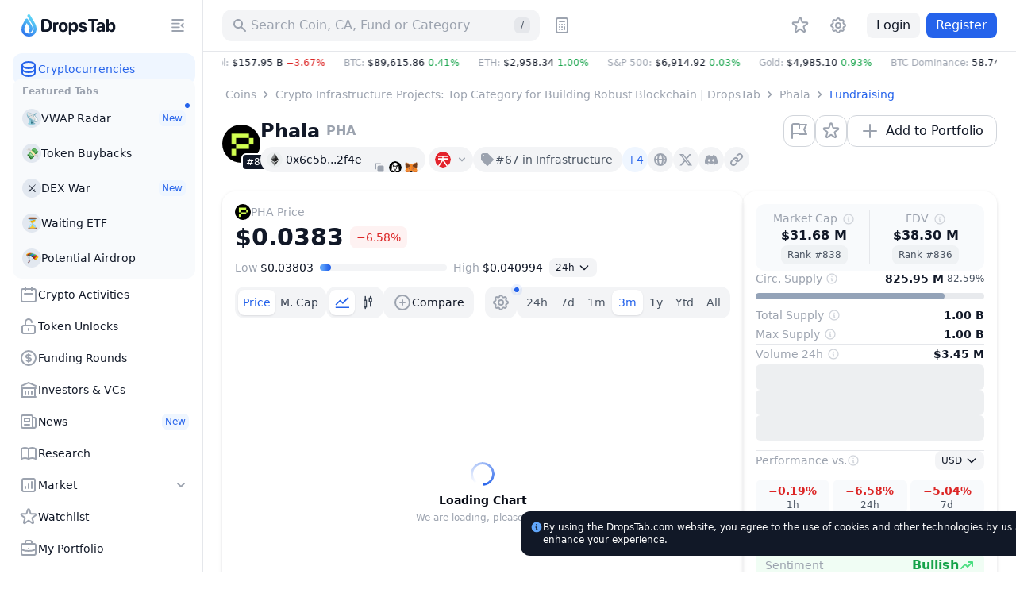

--- FILE ---
content_type: text/html; charset=utf-8
request_url: https://dropstab.com/coins/pha/fundraising
body_size: 69599
content:
<!DOCTYPE html><html class="" lang="en"><head><meta charSet="utf-8" data-next-head=""/><meta name="viewport" content="initial-scale=1.0, width=device-width, viewport-fit=cover" data-next-head=""/><title data-next-head="">Phala PHA Fundraising, Investors &amp; Funding Rounds | DropsTab</title><meta name="description" content="Explore Phala PHA fundraising rounds, key investors, amounts raised, and valuation. Get detailed stats and insights into PHA funding history on DropsTab." data-next-head=""/><link rel="canonical" href="https://dropstab.com/coins/pha/fundraising" data-next-head=""/><link rel="alternate" hrefLang="x-default" href="https://dropstab.com/coins/pha/fundraising" data-next-head=""/><link rel="alternate" hrefLang="en" href="https://dropstab.com/coins/pha/fundraising" data-next-head=""/><link rel="alternate" hrefLang="ru" href="https://dropstab.com/ru/coins/pha/fundraising" data-next-head=""/><link rel="alternate" hrefLang="bn" href="https://dropstab.com/bn/coins/pha/fundraising" data-next-head=""/><link rel="alternate" hrefLang="id" href="https://dropstab.com/id/coins/pha/fundraising" data-next-head=""/><link rel="alternate" hrefLang="pt" href="https://dropstab.com/pt/coins/pha/fundraising" data-next-head=""/><link rel="alternate" hrefLang="hi" href="https://dropstab.com/hi/coins/pha/fundraising" data-next-head=""/><link rel="alternate" hrefLang="uk" href="https://dropstab.com/uk/coins/pha/fundraising" data-next-head=""/><link rel="alternate" hrefLang="th" href="https://dropstab.com/th/coins/pha/fundraising" data-next-head=""/><link rel="alternate" hrefLang="es" href="https://dropstab.com/es/coins/pha/fundraising" data-next-head=""/><link rel="alternate" hrefLang="vi" href="https://dropstab.com/vi/coins/pha/fundraising" data-next-head=""/><link rel="alternate" hrefLang="pl" href="https://dropstab.com/pl/coins/pha/fundraising" data-next-head=""/><link rel="alternate" hrefLang="fr" href="https://dropstab.com/fr/coins/pha/fundraising" data-next-head=""/><meta property="og:title" content="Phala PHA Fundraising, Investors &amp; Funding Rounds | DropsTab" data-next-head=""/><meta property="og:description" content="Explore Phala PHA fundraising rounds, key investors, amounts raised, and valuation. Get detailed stats and insights into PHA funding history on DropsTab." data-next-head=""/><meta property="og:site_name" content="DropsTab" data-next-head=""/><meta property="og:type" content="website" data-next-head=""/><meta property="og:image" content="https://static.images.dropstab.com/images/pha.png" data-next-head=""/><meta property="og:image:type" content="image/jpg" data-next-head=""/><meta name="twitter:card" content="summary_large_image" data-next-head=""/><meta property="og:url" content="https://dropstab.com/coins/pha/fundraising" data-next-head=""/><meta name="color-scheme" content=""/><meta name="ahrefs-site-verification" content="9b51500bb951d50fadfa34b4a815f60f405845966748c18b4cc50fd4cf18b0cd"/><meta name="google-site-verification" content="R5Pha-E_N-KRxZHudoiMFmyw_DwckGiJWCB24pakVMY"/><link rel="preload" as="font" href="/fonts/Inter-roman.var.woff2"/><link rel="preload" as="font" href="/fonts/Inter-italic.var.woff2"/><link rel="icon" href="/favicon.ico" sizes="32x32"/><link rel="icon" href="/images/dropstab-logo-drop-default.svg" type="image/svg+xml"/><link rel="apple-touch-icon" href="/apple-touch-icon.png"/><link rel="manifest" href="/site.webmanifest"/><meta name="msapplication-config" content="/browserconfig.xml"/><link rel="preload" href="/_next/static/css/823c832984fa67ef.css" as="style"/><link rel="preload" href="/_next/static/css/33259fa08b11a6f2.css" as="style"/><link rel="preload" href="/_next/static/css/3c1f51ae3bf0598a.css" as="style"/><script id="analytics-gtm-start">(function(w,d,s,l,i){w[l]=w[l]||[];w[l].push({'gtm.start':
new Date().getTime(),event:'gtm.js'});var f=d.getElementsByTagName(s)[0],
j=d.createElement(s),dl=l!='dataLayer'?'&l='+l:'';j.async=true;j.src=
'https://www.googletagmanager.com/gtm.js?id='+i+dl;f.parentNode.insertBefore(j,f);
})(window,document,'script','dataLayer','GTM-NP72ST3');</script><link rel="stylesheet" href="/_next/static/css/823c832984fa67ef.css" data-n-g=""/><link rel="stylesheet" href="/_next/static/css/33259fa08b11a6f2.css" data-n-p=""/><link rel="stylesheet" href="/_next/static/css/3c1f51ae3bf0598a.css"/><noscript data-n-css=""></noscript><script defer="" noModule="" src="/_next/static/chunks/polyfills-42372ed130431b0a.js"></script><script defer="" src="/_next/static/chunks/62892.69805124a0383945.js"></script><script defer="" src="/_next/static/chunks/54621.76f90b0c2fea507c.js"></script><script defer="" src="/_next/static/chunks/71846-27daf1f94cc04c16.js"></script><script defer="" src="/_next/static/chunks/97103-2f015868e62ee75c.js"></script><script defer="" src="/_next/static/chunks/70081.b59239196eac2215.js"></script><script defer="" src="/_next/static/chunks/59357.4c1ff54065350a8d.js"></script><script defer="" src="/_next/static/chunks/12266.c27da986842eb928.js"></script><script defer="" src="/_next/static/chunks/75622.37737282163d1153.js"></script><script defer="" src="/_next/static/chunks/37377.0d67a9d9b8fa5ddf.js"></script><script defer="" src="/_next/static/chunks/43314.e70aa93fd9cb80e7.js"></script><script defer="" src="/_next/static/chunks/31194.fa189a67c0eb6b79.js"></script><script defer="" src="/_next/static/chunks/37490.8e221b3219381fd5.js"></script><script defer="" src="/_next/static/chunks/96427.94e15d40d20acc3d.js"></script><script>
    (function() {
      var root = document.documentElement;
      var storageScheme = JSON.parse(localStorage.getItem("DTAB_COLOR_SCHEME"))
        || "system";
      var storageDarkMode = storageScheme === "dark";
      var storageSystemMode = !storageScheme || storageScheme === "system";
      var systemDarkMode = matchMedia("(prefers-color-scheme: dark)").matches;
      if (storageDarkMode || (storageSystemMode && systemDarkMode)) {
        root.classList.add("dark");
        root.style.setProperty("color-scheme", "dark light");
      }
      else {
        root.classList.remove("dark");
        root.style.setProperty("color-scheme", "");
      }
    })();
  </script><script id="initial-script">
    (function() {
      document.addEventListener("DOMContentLoaded", function() {
        var timeout = 2500;
        var scripts = [{"src":"/_next/static/chunks/webpack-5f5ba2180b63dc5e.js","async":false,"defer":true},{"src":"/_next/static/chunks/framework-bee6dd6659880b14.js","async":false,"defer":true},{"src":"/_next/static/chunks/main-a06490bd16ebf0de.js","async":false,"defer":true},{"src":"/_next/static/chunks/pages/_app-1dde316672840f82.js","async":false,"defer":true},{"src":"/_next/static/chunks/0dffeb67-dd1418270c67c509.js","async":false,"defer":true},{"src":"/_next/static/chunks/37b315c1-ae19c22b05a114b4.js","async":false,"defer":true},{"src":"/_next/static/chunks/44487-045255281404c408.js","async":false,"defer":true},{"src":"/_next/static/chunks/68223-9c04002ac32ca188.js","async":false,"defer":true},{"src":"/_next/static/chunks/69375-3687ee25b85b32e7.js","async":false,"defer":true},{"src":"/_next/static/chunks/79086-92ce5eb7451a9d64.js","async":false,"defer":true},{"src":"/_next/static/chunks/76980-931c1ed625fb4ddd.js","async":false,"defer":true},{"src":"/_next/static/chunks/26077-30162ed14e135af7.js","async":false,"defer":true},{"src":"/_next/static/chunks/16749-9f7635534804b0f9.js","async":false,"defer":true},{"src":"/_next/static/chunks/2450-e54da88060577183.js","async":false,"defer":true},{"src":"/_next/static/chunks/6394-154d5ccfdbc9b7cb.js","async":false,"defer":true},{"src":"/_next/static/chunks/85821-f1f0a6daf9a40f0f.js","async":false,"defer":true},{"src":"/_next/static/chunks/67674-7977c9858072058d.js","async":false,"defer":true},{"src":"/_next/static/chunks/20863-d52cc397a329e959.js","async":false,"defer":true},{"src":"/_next/static/chunks/34485-f514e472264aa06c.js","async":false,"defer":true},{"src":"/_next/static/chunks/4242-cf82f1d6e32e0db4.js","async":false,"defer":true},{"src":"/_next/static/chunks/64690-6a1196b7038d9eef.js","async":false,"defer":true},{"src":"/_next/static/chunks/97025-2b183720bf52f284.js","async":false,"defer":true},{"src":"/_next/static/chunks/56993-c1b133a3ff4752d7.js","async":false,"defer":true},{"src":"/_next/static/chunks/5352-616c70dc2993ff0f.js","async":false,"defer":true},{"src":"/_next/static/chunks/51756-14ab8df46c5c4612.js","async":false,"defer":true},{"src":"/_next/static/chunks/45844-f44ee5ad9ab63054.js","async":false,"defer":true},{"src":"/_next/static/chunks/57711-71dec2ac12c41f5c.js","async":false,"defer":true},{"src":"/_next/static/chunks/pages/%5Blocale%5D/coins/%5Bcoin%5D/%5Btab%5D-fea40b5bba8de82f.js","async":false,"defer":true},{"src":"/_next/static/Rm2Vz3b_5SQAvPec4k-dM/_buildManifest.js","async":false,"defer":true},{"src":"/_next/static/Rm2Vz3b_5SQAvPec4k-dM/_ssgManifest.js","async":false,"defer":true}];
        var initialScript = document.getElementById("initial-script");
        scripts.forEach(function(script, index) {
          var isMain = /main/.test(script.src);
          var minimumRemainingTime = isMain
            ? 15
            : 15;
          var el = document.createElement("script");
          el.src = script.src;
          el.defer = script.defer;
          el.async = script.async;
          el.crossorigin = script.crossOrigin;
          el.nonce = script.nonce;
          el.onload = function() {
            if (initialScript) {
              initialScript.parentNode.removeChild(initialScript);
              initialScript = null;
            }
          };
          if ("requestIdleCallback" in window) {
            var deadlineTimestamp = Date.now() + timeout;
            window.requestIdleCallback(function run(deadline) {
              if (
                deadline.timeRemaining() > minimumRemainingTime
                || deadlineTimestamp < Date.now()
                || deadline.didTimeout
              ) {
                document.body.appendChild(el);
                if (index === scripts.length - 1) {
                  window.document.body.classList.remove("no-animation");
                }
              } else {
                window.requestIdleCallback(run, { timeout });
              }
            }, { timeout });
          } else {
            setTimeout(function() {
              document.body.appendChild(el);
              if (index === scripts.length - 1) {
                window.document.body.classList.remove("no-animation");
              }
            }, index * 40)
          }
        })
      })
    })();
  </script></head><body class="no-animation"><noscript><iframe class="invisible hidden" src="https://www.googletagmanager.com/ns.html?id=GTM-NP72ST3" title="Google Tag Manager" height="0" width="0"></iframe></noscript><link rel="preload" as="image" href="/images/dropstab-logo-drop-default.svg" fetchPriority="high"/><div id="__next"><div class="z-app relative"><div class="flex min-h-screen"><div class="hidden lg:block lg:transition-width overflow-hidden lg:will-change-auto border-r border-gray-200 dark:border-zinc-700 dark:bg-zinc-800 bg-white fixed top-0 left-0 bottom-0 z-50 w-[72px] xl:w-[256px]"><div class="overflow-hidden h-full flex flex-col lg:hidden xl:block w-[72px] xl:w-[256px]"><div class="pl-6 pr-4 flex items-center"><a class="action focus-inset flex h-16 items-center rounded-xl" href="/"><div class="flex h-8 items-center space-x-1"><img class="h-8 w-[24px]" src="/images/dropstab-logo-drop-default.svg" alt="DropsTab logo - blue line depicting the shape of a water drop with Christmas decoration" loading="eager" fetchPriority="high" decoding="sync"/><span class="inline-block ml-1 h-8 w-[94px] bg-gray-900 dark:bg-white" style="mask:url(/images/dropstab-logo-text-christmas.svg) 50% 50% no-repeat;-webkit-mask:url(/images/dropstab-logo-text-christmas.svg) 50% 50% no-repeat"></span></div></a><button class="btn btn-flat btn-small  ml-auto hidden xl:flex h-8 w-8 items-center" type="button" tabindex="0"><span class="btn-wrp"><span class="btn-wrp"><span class="inline-block btn-icon bg-current" style="mask:url(/icons/menu-close.svg) 50% 50% no-repeat;-webkit-mask:url(/icons/menu-close.svg) 50% 50% no-repeat"></span></span></span></button></div><div class="flex h-full overflow-x-hidden pl-4 overflow-y-scroll custom-scrollbar custom-scrollbar-without-border custom-scrollbar-on-hover-only pr-2.5"><div class="flex h-full flex-col w-full gap-3 pt-[3px]"><ul class=""><li><a class="group flex gap-2 items-center p-2 w-full rounded-xl text-blue-600 bg-blue-50 dark:text-blue-500 dark:bg-blue-600/25" href="/"><span class="inline-block h-6 w-6 shrink-0 bg-blue-600 dark:bg-blue-500" style="mask:url(/icons/heroicons/outline/database.svg) 50% 50% no-repeat;-webkit-mask:url(/icons/heroicons/outline/database.svg) 50% 50% no-repeat"></span><span class="grow text-left text-sm font-medium truncate">Cryptocurrencies</span></a></li></ul><div class="-mt-2 rounded-xl px-1 pt-2 pb-1 text-left text-gray-400 text-xs font-semibold bg-slate-50 dark:text-zinc-500 dark:bg-zinc-900"><div class="px-2 mb-1">Featured Tabs</div><ul><li><a class="relative overflow-visible px-2 py-2.5 rounded-xl justify-start items-center gap-2 inline-flex w-full btn btn-flat text-gray-900 dark:text-white focus-visible:bg-gray-100 dark:focus-visible:bg-zinc-700" href="/tab/vwap"><span class="w-6 h-6 rounded-full flex items-center justify-center text-sm shrink-0 dark:bg-zinc-700 bg-slate-200">📡</span><span class="text-sm font-medium grow truncate">VWAP Radar</span><span class="inline-flex items-center space-x-1 font-medium bg-blue-50 text-blue-600 dark:bg-blue-600/25 dark:text-blue-500 rounded-md px-1 py-0.5 text-xs">New</span></a></li><li><a class="relative overflow-visible px-2 py-2.5 rounded-xl justify-start items-center gap-2 inline-flex w-full btn btn-flat text-gray-900 dark:text-white focus-visible:bg-gray-100 dark:focus-visible:bg-zinc-700" href="/tab/token-buybacks"><span class="w-6 h-6 rounded-full flex items-center justify-center text-sm shrink-0 dark:bg-zinc-700 bg-slate-200">💸</span><span class="text-sm font-medium grow truncate">Token Buybacks</span></a></li><li><a class="relative overflow-visible px-2 py-2.5 rounded-xl justify-start items-center gap-2 inline-flex w-full btn btn-flat text-gray-900 dark:text-white focus-visible:bg-gray-100 dark:focus-visible:bg-zinc-700" href="/tab/perp"><span class="w-6 h-6 rounded-full flex items-center justify-center text-sm shrink-0 dark:bg-zinc-700 bg-slate-200">⚔️</span><span class="text-sm font-medium grow truncate">DEX War</span><span class="inline-flex items-center space-x-1 font-medium bg-blue-50 text-blue-600 dark:bg-blue-600/25 dark:text-blue-500 rounded-md px-1 py-0.5 text-xs">New</span></a></li><li><a class="relative overflow-visible px-2 py-2.5 rounded-xl justify-start items-center gap-2 inline-flex w-full btn btn-flat text-gray-900 dark:text-white focus-visible:bg-gray-100 dark:focus-visible:bg-zinc-700" href="/tab/pending-etf"><span class="w-6 h-6 rounded-full flex items-center justify-center text-sm shrink-0 dark:bg-zinc-700 bg-slate-200">⏳</span><span class="text-sm font-medium grow truncate">Waiting ETF</span></a></li><li><a class="relative overflow-visible px-2 py-2.5 rounded-xl justify-start items-center gap-2 inline-flex w-full btn btn-flat text-gray-900 dark:text-white focus-visible:bg-gray-100 dark:focus-visible:bg-zinc-700" href="/tab/airdrops"><span class="w-6 h-6 rounded-full flex items-center justify-center text-sm shrink-0 dark:bg-zinc-700 bg-slate-200">🪂</span><span class="text-sm font-medium grow truncate">Potential Airdrop</span></a></li></ul></div><ul class=""><li><a class="group flex gap-2 items-center p-2 w-full rounded-xl btn btn-flat focus-visible:bg-gray-100 dark:focus-visible:bg-zinc-700" href="/activities"><span class="inline-block h-6 w-6 shrink-0 bg-gray-400 dark:bg-zinc-500" style="mask:url(/icons/heroicons/outline/calendar.svg) 50% 50% no-repeat;-webkit-mask:url(/icons/heroicons/outline/calendar.svg) 50% 50% no-repeat"></span><span class="grow text-left text-sm font-medium truncate">Crypto Activities</span></a></li><li><a class="group flex gap-2 items-center p-2 w-full rounded-xl btn btn-flat focus-visible:bg-gray-100 dark:focus-visible:bg-zinc-700" href="/vesting"><span class="inline-block h-6 w-6 shrink-0 bg-gray-400 dark:bg-zinc-500" style="mask:url(/icons/heroicons/outline/lock-open.svg) 50% 50% no-repeat;-webkit-mask:url(/icons/heroicons/outline/lock-open.svg) 50% 50% no-repeat"></span><span class="grow text-left text-sm font-medium truncate">Token Unlocks</span></a></li><li><a class="group flex gap-2 items-center p-2 w-full rounded-xl btn btn-flat focus-visible:bg-gray-100 dark:focus-visible:bg-zinc-700" href="/latest-fundraising-rounds"><span class="inline-block h-6 w-6 shrink-0 bg-gray-400 dark:bg-zinc-500" style="mask:url(/icons/heroicons/outline/currency-dollar.svg) 50% 50% no-repeat;-webkit-mask:url(/icons/heroicons/outline/currency-dollar.svg) 50% 50% no-repeat"></span><span class="grow text-left text-sm font-medium truncate">Funding Rounds</span></a></li><li><a class="group flex gap-2 items-center p-2 w-full rounded-xl btn btn-flat focus-visible:bg-gray-100 dark:focus-visible:bg-zinc-700" href="/investors"><span class="inline-block h-6 w-6 shrink-0 bg-gray-400 dark:bg-zinc-500" style="mask:url(/icons/heroicons/outline/library.svg) 50% 50% no-repeat;-webkit-mask:url(/icons/heroicons/outline/library.svg) 50% 50% no-repeat"></span><span class="grow text-left text-sm font-medium truncate">Investors &amp; VCs</span></a></li></ul><ul class=""><li><a class="group flex gap-2 items-center p-2 w-full rounded-xl btn btn-flat focus-visible:bg-gray-100 dark:focus-visible:bg-zinc-700" href="/news"><span class="inline-block h-6 w-6 shrink-0 bg-gray-400 dark:bg-zinc-500" style="mask:url(/icons/heroicons/outline/newspaper.svg) 50% 50% no-repeat;-webkit-mask:url(/icons/heroicons/outline/newspaper.svg) 50% 50% no-repeat"></span><span class="grow text-left text-sm font-medium truncate">News</span><span class="inline-flex items-center space-x-1 font-medium bg-blue-50 text-blue-600 dark:bg-blue-600/25 dark:text-blue-500 rounded-md px-1 py-0.5 text-xs shrink-0">New</span></a></li><li><a class="group flex gap-2 items-center p-2 w-full rounded-xl btn btn-flat focus-visible:bg-gray-100 dark:focus-visible:bg-zinc-700" href="/research"><span class="inline-block h-6 w-6 shrink-0 bg-gray-400 dark:bg-zinc-500" style="mask:url(/icons/heroicons/outline/book-open.svg) 50% 50% no-repeat;-webkit-mask:url(/icons/heroicons/outline/book-open.svg) 50% 50% no-repeat"></span><span class="grow text-left text-sm font-medium truncate">Research</span></a></li><li class=""><button class="group flex gap-2 items-center p-2 w-full rounded-xl focus-inset btn btn-flat focus-visible:bg-gray-100 dark:focus-visible:bg-zinc-700" type="button"><span class="inline-block h-6 w-6 bg-gray-400 dark:bg-zinc-500" style="mask:url(/icons/heroicons/outline/chart-square-bar.svg) 50% 50% no-repeat;-webkit-mask:url(/icons/heroicons/outline/chart-square-bar.svg) 50% 50% no-repeat"></span><span class="grow text-left text-sm font-medium">Market</span><span class="inline-block h-5 w-5 transition-transform will-change-transform bg-gray-400 dark:bg-zinc-500" style="mask:url(/icons/heroicons/solid/chevron-down.svg) 50% 50% no-repeat;-webkit-mask:url(/icons/heroicons/solid/chevron-down.svg) 50% 50% no-repeat"></span></button><ul class="pl-8 py-1 pr-1 hidden"><li><a class="text-sm font-medium px-2 py-2.5 rounded-xl block btn btn-flat focus-visible:bg-gray-100 dark:focus-visible:bg-zinc-700" href="/categories">Categories</a></li><li><a class="text-sm font-medium px-2 py-2.5 rounded-xl block btn btn-flat focus-visible:bg-gray-100 dark:focus-visible:bg-zinc-700" href="/top-performance">Top Gainers/Losers</a></li><li><a class="text-sm font-medium px-2 py-2.5 rounded-xl block btn btn-flat focus-visible:bg-gray-100 dark:focus-visible:bg-zinc-700" href="/accumulation-phase">Accumulation Phase</a></li><li><a class="text-sm font-medium px-2 py-2.5 rounded-xl block btn btn-flat focus-visible:bg-gray-100 dark:focus-visible:bg-zinc-700" href="/price-bounce-and-dip">Bounce And Dip</a></li><li><a class="text-sm font-medium px-2 py-2.5 rounded-xl block btn btn-flat focus-visible:bg-gray-100 dark:focus-visible:bg-zinc-700" href="/recently-added">Recently Added</a></li></ul></li></ul><ul class=""><li><a class="group flex gap-2 items-center p-2 w-full rounded-xl btn btn-flat focus-visible:bg-gray-100 dark:focus-visible:bg-zinc-700" href="/watchlist"><span class="inline-block h-6 w-6 shrink-0 bg-gray-400 dark:bg-zinc-500" style="mask:url(/icons/heroicons/outline/star.svg) 50% 50% no-repeat;-webkit-mask:url(/icons/heroicons/outline/star.svg) 50% 50% no-repeat"></span><span class="grow text-left text-sm font-medium truncate">Watchlist</span></a></li><li><a class="group flex gap-2 items-center p-2 w-full rounded-xl btn btn-flat focus-visible:bg-gray-100 dark:focus-visible:bg-zinc-700" href="/portfolio"><span class="inline-block h-6 w-6 shrink-0 bg-gray-400 dark:bg-zinc-500" style="mask:url(/icons/heroicons/outline/briefcase.svg) 50% 50% no-repeat;-webkit-mask:url(/icons/heroicons/outline/briefcase.svg) 50% 50% no-repeat"></span><span class="grow text-left text-sm font-medium truncate">My Portfolio</span></a></li><li><a class="group flex gap-2 items-center p-2 w-full rounded-xl btn btn-flat focus-visible:bg-gray-100 dark:focus-visible:bg-zinc-700" href="/portfolio/discover?order=trending"><span class="inline-block h-6 w-6 shrink-0 bg-gray-400 dark:bg-zinc-500" style="mask:url(/icons/heroicons/outline/globe-alt.svg) 50% 50% no-repeat;-webkit-mask:url(/icons/heroicons/outline/globe-alt.svg) 50% 50% no-repeat"></span><span class="grow text-left text-sm font-medium truncate">Public Portfolios</span></a></li></ul><a class="mt-auto styles_gradient__7WONl group flex items-center justify-between rounded-xl p-2 text-sm font-bold dark:text-white" href="/products/commercial-api">💧 DropsTab API<span class="px-1 py-0.5 rounded-md text-xs font-medium text-blue-600 dark:text-blue-500 bg-blue-50 dark:bg-blue-950">New</span></a><button id="dtab-b-sidebar-1" type="button" class="flex flex-col text-left p-2 rounded-xl gap-1 bg-slate-100 dark:bg-zinc-900 w-full"><span class="font-bold text-sm truncate">Advertising on DropsTab</span><span class="text-xs  text-gray-600 dark:text-zinc-300">Promote your cryptocurrency project on our website.</span></button><div class="pb-4 grid gap-2 grid-cols-1"><a class="hover:bg-gradient-to-l hover:from-blue-200 hover:to-blue-50 hover:text-gray-900 dark:hover:text-gray-900 flex items-center justify-center rounded-full px-3 py-1.5 text-center text-sm font-medium text-gray-900 dark:text-white bg-gray-100 dark:bg-zinc-700" href="/products/mobile-app">Get Mobile App<span class="inline-block group-hover:bg-gray-900 w-5 h-5 bg-gray-400 ml-1 dark:bg-zinc-500" style="mask:url(/icons/brands/apple-icon.svg) 50% 50% no-repeat;-webkit-mask:url(/icons/brands/apple-icon.svg) 50% 50% no-repeat"></span><span class="inline-block group-hover:bg-gray-900 w-5 h-5 bg-gray-400 ml-1 dark:bg-zinc-500" style="mask:url(/icons/brands/google-play-solid.svg) 50% 50% no-repeat;-webkit-mask:url(/icons/brands/google-play-solid.svg) 50% 50% no-repeat"></span></a><a class="hover:text-white hover:bg-gradient-to-r from-gray-800 to-[#7e73eb] flex items-center justify-center rounded-full px-3 py-1.5 text-center text-sm font-medium text-gray-900 dark:text-white bg-gray-100 dark:bg-zinc-700" href="/products/drops-bot">Try Drops Bot<span class="inline-block group-hover:bg-white w-5 h-5 bg-gray-400 ml-1 dark:bg-zinc-500" style="mask:url(/icons/brands/etherdrops-solid.svg) 50% 50% no-repeat;-webkit-mask:url(/icons/brands/etherdrops-solid.svg) 50% 50% no-repeat"></span></a></div></div></div></div></div><div class="lg:ml-auto w-full flex flex-col lg:w-[calc(100%-72px)] xl:w-[calc(100%-256px)]"><header class="z-app-header relative sticky top-0 bg-white dark:bg-zinc-800"><div class="border-b border-gray-200 dark:border-zinc-700 "><div class="container flex items-center py-3"><a class="shrink-0 rounded-xl mr-6 lg:hidden" href="/"><div class="flex h-8 items-center space-x-1"><img class="h-8 w-[24px]" src="/images/dropstab-logo-drop-default.svg" alt="DropsTab logo - blue line depicting the shape of a water drop with Christmas decoration" loading="eager" fetchPriority="high" decoding="sync"/></div></a><div class="w-full min-w-0 grow lg:flex lg:min-w-auto lg:shrink-0 lg:grow-0 lg:justify-end"><div class="relative h-10 text-sm font-medium lg:w-[400px] z-10"><div class="w-full lg:absolute lg:left-0 lg:top-0"><button class="action h-10 w-full !cursor-text rounded-xl bg-gray-100 px-3 text-base text-gray-400 dark:bg-zinc-700 dark:text-zinc-500" type="button" aria-label="Search for Asset, ICO"><span class="pointer-events-none flex items-center justify-start"><span class="inline-block mr-1 block h-5 w-5 shrink-0 bg-current" style="mask:url(/icons/heroicons/solid/search.svg) 50% 50% no-repeat;-webkit-mask:url(/icons/heroicons/solid/search.svg) 50% 50% no-repeat"></span><span class="truncate">Search Coin, CA, Fund or Category</span><span class="ml-auto hidden h-5 w-5 items-center justify-center rounded-md bg-gray-200 text-xs text-gray-600 dark:bg-zinc-800 dark:text-zinc-300 lg:flex">/</span></span></button></div></div><button class="btn btn-flat btn-medium hidden lg:block ml-2 h-10 w-10 flex items-center" type="button" tabindex="0"><span class="btn-wrp"><span class="btn-wrp"><span class="inline-block btn-icon bg-current" style="mask:url(/icons/heroicons/outline/calculator.svg) 50% 50% no-repeat;-webkit-mask:url(/icons/heroicons/outline/calculator.svg) 50% 50% no-repeat"></span></span></span></button><div class="hidden items-center lg:flex ml-auto"><nav class="w-9 min-w-0 shrink-0 mr-2 lg:w-auto lg:shrink lg:grow"><span class="relative z-0 block bg-color-white-dark-zinc-800"><span class="overflow-scrolling-touch block w-auto overflow-x-auto hide-scrollbar styles_wrapper__Hbvyd" data-left="hidden" data-right="hidden"><ul class="flex"><li class="ml-auto hidden shrink-0 lg:block"><a class="action group styles_item__Y2oVL" href="/watchlist"><span class="styles_inner__NRTB2 group-hover:bg-gray-100 dark:group-hover:bg-zinc-700 group-active:bg-gray-200 dark:group-active:bg-zinc-600 group-focus-visible:bg-gray-100 dark:group-focus-visible:bg-zinc-700"><span class="btn-wrp"><span class="inline-block block h-6 w-6 shrink-0 bg-current transition-colors text-gray-400 dark:text-zinc-500" style="mask:url(/icons/heroicons/outline/star.svg) 50% 50% no-repeat;-webkit-mask:url(/icons/heroicons/outline/star.svg) 50% 50% no-repeat"></span></span></span></a></li></ul></span><span class="pointer-events-none absolute -left-[1px] top-0 w-8 h-full styles_left__HttH4"></span><span class="pointer-events-none absolute -right-[1px] top-0 h-full w-8 h-full styles_right__qTHgy"></span></span></nav><div class="skeleton h-8 w-8 rounded-full"></div></div></div><button class="btn h-10 w-10 ml-2 shrink-0 sm:ml-4 lg:hidden" type="button"><span class="btn-wrp"><span class="inline-block h-6 w-6 bg-gray-400 dark:bg-zinc-500" style="mask:url(/icons/heroicons/outline/menu.svg) 50% 50% no-repeat;-webkit-mask:url(/icons/heroicons/outline/menu.svg) 50% 50% no-repeat"></span></span></button></div></div></header><div class="container justify-between w-full dark:bg-zinc-900"><div class="mr-auto min-w-0"><div class="cursor-default whitespace-nowrap text-xs font-medium overflow-hidden styles_marketPulse__1ATIz flex justify-start w-full" role="button" tabindex="-1"><div class="flex h-7 items-center"><span class="flex items-center shrink-0 pr-6"><span class="text-gray-400 dark:text-zinc-400">M. Cap<!-- -->: </span><span class="flex h-5 items-center" aria-hidden="false"><span class="uppercase">$3.04 T<!-- --> </span><span class="truncate block text-green-600 dark:text-green-500">0.05%</span></span></span><span class="flex items-center shrink-0 pr-6"><span class="text-gray-400 dark:text-zinc-400">24h Vol<!-- -->: </span><span class="flex h-5 items-center" aria-hidden="false"><span class="uppercase">$157.95 B<!-- --> </span><span class="truncate block text-red-600 dark:text-red-500">−3.67%</span></span></span><span class="flex items-center shrink-0 pr-6"><span class="text-gray-400 dark:text-zinc-400">BTC<!-- -->: </span><span class="flex h-5 items-center" aria-hidden="false"><span class="uppercase">$89,615.86<!-- --> </span><span class="truncate block text-green-600 dark:text-green-500">0.01%</span></span></span><span class="flex items-center shrink-0 pr-6"><span class="text-gray-400 dark:text-zinc-400">ETH<!-- -->: </span><span class="flex h-5 items-center" aria-hidden="false"><span class="uppercase">$2,958.35<!-- --> </span><span class="truncate block text-green-600 dark:text-green-500">0.26%</span></span></span><span class="flex items-center shrink-0 pr-6"><span class="text-gray-400 dark:text-zinc-400">S&amp;P 500<!-- -->: </span><span class="flex h-5 items-center" aria-hidden="false"><span class="uppercase">$6,914.92<!-- --> </span><span class="truncate block text-green-600 dark:text-green-500">0.03%</span></span></span><span class="flex items-center shrink-0 pr-6"><span class="text-gray-400 dark:text-zinc-400">Gold<!-- -->: </span><span class="flex h-5 items-center" aria-hidden="false"><span class="uppercase">$4,985.10<!-- --> </span><span class="truncate block text-green-600 dark:text-green-500">0.93%</span></span></span><span class="flex items-center shrink-0 pr-6"><span class="text-gray-400 dark:text-zinc-400">BTC Dominance<!-- -->: </span><span class="flex h-5 items-center" aria-hidden="false">58.74%</span></span><div class="shrink-0 pr-6"><button class="action h-7 block rounded-lg" type="button" aria-expanded="false" aria-controls="global-gas-info-drop-:R4a5kb6:"><span class="flex items-center pointer-events-none"><span class="text-gray-400 dark:text-zinc-400">ETH Gas<!-- -->: </span><span class="flex h-5 items-center" aria-hidden="false"><span>0.11<!-- --> Gwei</span><span class="inline-block h-4 w-4 shrink-0 bg-current transition-transform" style="mask:url(/icons/heroicons/outline/chevron-down.svg) 50% 50% no-repeat;-webkit-mask:url(/icons/heroicons/outline/chevron-down.svg) 50% 50% no-repeat"></span></span></span></button></div></div></div></div></div><main class="lg:mb-0 mb-4 z-app-main relative flex w-full grow flex-col"><div class="container flex w-full grow flex-col"><div class="my-4 lg:flex lg:justify-between lg:items-center"><script type="application/ld+json">{"@context":"https://schema.org","@type":"BreadcrumbList","itemListElement":[{"@type":"ListItem","position":1,"item":{"@id":"https://dropstab.com/","name":"Coins"}},{"@type":"ListItem","position":2,"item":{"@id":"https://dropstab.com/categories/infrastructure","name":"Crypto Infrastructure Projects: Top Category for Building Robust Blockchain | DropsTab"}},{"@type":"ListItem","position":3,"item":{"@id":"https://dropstab.com/coins/pha","name":"Phala"}},{"@type":"ListItem","position":4,"item":{"@id":"https://dropstab.com/coins/pha/fundraising","name":"Fundraising"}}]}</script><nav class="" aria-label="Breadcrumb."><span class="relative z-0 block"><span class="overflow-scrolling-touch block w-auto overflow-x-auto hide-scrollbar styles_wrapper__Hbvyd" data-left="hidden" data-right="hidden"><ol class="flex whitespace-nowrap leading-5"><li class="flex items-center"><a class="truncate box-content rounded px-1 text-sm font-medium ring-inset ring-blue-300 hover:text-blue-500 focus-visible:text-blue-500 focus-visible:ring active:text-blue-700 dark:ring-blue-300 dark:hover:text-blue-400 dark:focus-visible:text-blue-400 dark:active:text-blue-600 text-gray-400 dark:text-zinc-500" href="/">Coins</a><span class="inline-block h-4 w-4 shrink-0 bg-gray-400 dark:bg-zinc-500" style="mask:url(/icons/heroicons/solid/chevron-right.svg) 50% 50% no-repeat;-webkit-mask:url(/icons/heroicons/solid/chevron-right.svg) 50% 50% no-repeat"></span></li><li class="flex items-center"><a class="truncate box-content rounded px-1 text-sm font-medium ring-inset ring-blue-300 hover:text-blue-500 focus-visible:text-blue-500 focus-visible:ring active:text-blue-700 dark:ring-blue-300 dark:hover:text-blue-400 dark:focus-visible:text-blue-400 dark:active:text-blue-600 text-gray-400 dark:text-zinc-500" href="/categories/infrastructure">Crypto Infrastructure Projects: Top Category for Building Robust Blockchain | DropsTab</a><span class="inline-block h-4 w-4 shrink-0 bg-gray-400 dark:bg-zinc-500" style="mask:url(/icons/heroicons/solid/chevron-right.svg) 50% 50% no-repeat;-webkit-mask:url(/icons/heroicons/solid/chevron-right.svg) 50% 50% no-repeat"></span></li><li class="flex items-center"><a class="truncate box-content rounded px-1 text-sm font-medium ring-inset ring-blue-300 hover:text-blue-500 focus-visible:text-blue-500 focus-visible:ring active:text-blue-700 dark:ring-blue-300 dark:hover:text-blue-400 dark:focus-visible:text-blue-400 dark:active:text-blue-600 text-gray-400 dark:text-zinc-500" href="/coins/pha">Phala</a><span class="inline-block h-4 w-4 shrink-0 bg-gray-400 dark:bg-zinc-500" style="mask:url(/icons/heroicons/solid/chevron-right.svg) 50% 50% no-repeat;-webkit-mask:url(/icons/heroicons/solid/chevron-right.svg) 50% 50% no-repeat"></span></li><li class="flex items-center"><a class="truncate box-content rounded px-1 text-sm font-medium ring-inset ring-blue-300 hover:text-blue-500 focus-visible:text-blue-500 focus-visible:ring active:text-blue-700 dark:ring-blue-300 dark:hover:text-blue-400 dark:focus-visible:text-blue-400 dark:active:text-blue-600 text-blue-600 dark:text-blue-500" aria-current="page" href="/coins/pha/fundraising">Fundraising</a></li></ol></span><span class="pointer-events-none absolute -left-[1px] top-0 w-8 h-full styles_left__HttH4"></span><span class="pointer-events-none absolute -right-[1px] top-0 h-full w-8 h-full styles_right__qTHgy"></span></span></nav></div><article><section class=""><div class="w-full"><div><div class="mb-4 min-h-24 xs:min-h-[76px] md:min-h-[80px]"><div class="flex items-center gap-x-2 min-w-0"><div class="relative"><span class="relative z-0 block overflow-hidden shrink-0" style="width:48px;height:48px"><span class="block h-full w-full cursor-wait bg-gray-100 dark:bg-zinc-700 rounded-full border-white dark:border-zinc-800" aria-hidden="true"></span></span><div class="absolute -bottom-2.5 left-1/2 -translate-x-1/2 cursor-default"><ul class="flex items-center text-sm font-medium md:gap-x-1"><li class="shrink-0"><span class="inline-flex items-center space-x-1 font-medium bg-gray-900 text-white dark:bg-zinc-600 rounded-md px-1 py-0.5 text-xs !rounded-md !py-[1px] border-2 border-white dark:border-zinc-900">#838</span></li></ul></div></div><div class="flex flex-wrap justify-between items-center gap-1 w-full min-w-0 truncate"><div class="flex w-full justify-between gap-x-2"><h1 class="flex flex-wrap items-center min-w-0"><span class="truncate min-w-0 text-xl font-bold xs:text-2xl">Phala<!-- --> </span><span class="block truncate font-semibold uppercase text-gray-400 dark:text-zinc-500">PHA</span></h1><div class="block md:hidden"><div class="" role="none"><button class="action block group h-8 w-full rounded-lg px-2 transition-colors text-gray-900 hover:bg-gray-100 active:bg-blue-100 active:text-blue-600 dark:text-white dark:hover:bg-zinc-700 dark:active:bg-blue-600/50 dark:active:text-blue-500 btn btn-secondary btn-medium rounded-xl min-h-10 !w-10" id="menu-trigger-coin-actions" type="button" tabindex="0" aria-haspopup="true" aria-expanded="false" aria-label="Open menu"><span class="action-wrp"><span class="inline-block h-6 w-6 stroke-current group-active:bg-blue-600 transition-colors dark:group-active:bg-blue-300 bg-gray-400 dark:bg-zinc-500" style="mask:url(/icons/heroicons/outline/dots-horizontal.svg) 50% 50% no-repeat;-webkit-mask:url(/icons/heroicons/outline/dots-horizontal.svg) 50% 50% no-repeat"></span></span></button></div></div><div class="md:flex hidden flex-col items-end gap-y-2"><ul class="shrink-0 items-center justify-end gap-x-2 flex"><li><button class="btn btn-secondary btn-medium h-10 w-10" type="button" tabindex="0" aria-describedby="coin-actions-report-issue"><span class="btn-wrp"><span class="action-wrp items-center gap-x-1"><span class="inline-block shrink-0 h-6 w-6 bg-gray-400 dark:bg-zinc-400/50" style="mask:url(/icons/heroicons/outline/flag.svg) 50% 50% no-repeat;-webkit-mask:url(/icons/heroicons/outline/flag.svg) 50% 50% no-repeat"></span></span></span></button></li><li><button class="btn btn-secondary btn-medium h-10 w-10" type="button" tabindex="0" aria-describedby="coin-actions-watchlist"><span class="btn-wrp"><span class="action-wrp"><span class="inline-block shrink-0 h-6 w-6 bg-gray-400 dark:bg-zinc-400/50" style="mask:url(/icons/heroicons/outline/star.svg) 50% 50% no-repeat;-webkit-mask:url(/icons/heroicons/outline/star.svg) 50% 50% no-repeat"></span></span></span></button></li><li><button class="btn btn-secondary btn-medium h-10" type="button" tabindex="0" aria-describedby="coin-actions-transaction"><span class="btn-wrp"><span class="action-wrp space-x-0.5 truncate"><span class="inline-block h-6 w-6 shrink-0 bg-gray-400 mr-2 dark:bg-zinc-400/50" style="mask:url(/icons/heroicons/outline/plus.svg) 50% 50% no-repeat;-webkit-mask:url(/icons/heroicons/outline/plus.svg) 50% 50% no-repeat"></span>Add to Portfolio</span></span></button></li></ul></div></div><ul class="flex flex-wrap gap-2 w-full hidden xs:flex flex-wrap gap-y-2"><li class="rounded-md h-8 w-20 skeleton"></li><li class="rounded-full h-8 w-40 skeleton"></li><li class="rounded-full h-8 w-8 skeleton lg:block hidden"></li><li class="rounded-full h-8 w-8 skeleton lg:block hidden"></li><li class="rounded-full h-8 w-8 skeleton lg:block hidden"></li></ul></div></div><ul class="flex flex-wrap gap-2 flex flex-wrap gap-y-2 xs:hidden mt-4 xs:mt-0"><li class="rounded-md h-8 w-20 skeleton"></li><li class="rounded-full h-8 w-40 skeleton"></li><li class="rounded-full h-8 w-8 skeleton lg:block hidden"></li><li class="rounded-full h-8 w-8 skeleton lg:block hidden"></li><li class="rounded-full h-8 w-8 skeleton lg:block hidden"></li></ul></div><div class="flex gap-4 lg:flex-row flex-col"><section class="grow rounded-2xl flex flex-col p-4 shadow-md dark:bg-zinc-800"><div class="break-all font-medium mb-2"><p class="mb-1 flex items-center  gap-x-1 text-sm font-medium text-gray-400 dark:text-zinc-500"><span class="relative z-0 block overflow-hidden h-5 w-5" style="width:20px;height:20px"><span class="block h-full w-full cursor-wait bg-gray-100 dark:bg-zinc-700 rounded-full border-white dark:border-zinc-800" aria-hidden="true"></span></span><span>PHA <!-- -->Price</span></p><div class="flex flex-wrap items-center"><span class="mr-2 truncate text-2xl font-bold xs:text-3xl">$0.0383</span><span class="truncate block text-red-600 dark:text-red-500 bg-red-50 dark:bg-red-600/25 rounded-lg px-2 py-1 inline-block text-sm">−6.58%</span></div></div><div class="flex flex-wrap items-center justify-between text-xs font-medium xs:text-sm md:justify-start mb-3"><span class="sr-only">Price Range</span><span class="order-1 mr-2 flex flex-col xs:flex-row md:order-none"><span class="mr-1 hidden text-gray-400 dark:text-zinc-500 sm:block">Low</span><span>--</span></span><div class="relative z-0 mb-1 h-2 w-full rounded-full bg-gray-100 dark:bg-zinc-700 md:mb-0 md:max-w-40"><span class="absolute left-0 top-0 h-full rounded-full transition-width duration-500 styles_gradient__d_sID"></span></div><div class="order-2 ml-0 flex items-center md:order-none md:ml-2"><span class="flex flex-col text-right xs:flex-row"><span class="hidden text-gray-400 dark:text-zinc-500 xs:mr-1 sm:block">High</span><span>--</span></span><div class="ml-2 w-min" role="none"><button class="action block focus-inset group w-full font-medium transition-colors h-6 rounded-lg px-2 text-xs bg-gray-100 hover:bg-gray-200 active:bg-blue-100 active:text-blue-600 dark:bg-zinc-700 dark:hover:bg-zinc-600 dark:active:bg-blue-600/50 dark:active:text-blue-500 text-gray-900 dark:text-white" id="menu-trigger-coin-timeframe-primary" type="button" tabindex="0" aria-haspopup="true" aria-expanded="false" aria-label="Open select"><span class="action-wrp"><span class="grow truncate">24h</span><span class="inline-block ml-1 h-4 w-4 shrink-0 bg-current text-inherit transition-transform" style="mask:url(/icons/heroicons/outline/chevron-down.svg) 50% 50% no-repeat;-webkit-mask:url(/icons/heroicons/outline/chevron-down.svg) 50% 50% no-repeat"></span></span></button></div></div></div><div class="h-[480px] sm:h-[560px] md:h-[496px] w-full skeleton"></div></section><section class="lg:w-72 lg:min-w-72 xl:w-80 xl:min-w-80 rounded-2xl p-4 h-min shadow-md dark:bg-zinc-800"><div class="flex flex-col gap-y-3 lg:h-full mt-auto"><article class="flex justify-center rounded-xl bg-slate-50 p-2 dark:bg-zinc-900"><section class="flex w-1/2 flex-col items-center gap-y-1 border-1 border-r pr-1 border-gray-200 dark:border-zinc-700"><h2 class="text-sm font-medium text-center text-gray-400 dark:text-zinc-500">Market Cap<!-- --> <span class="styles_info__y_Ghz shrink-0 ml-0.5 align-middle" tabindex="0" aria-hidden="true"></span></h2><span class="font-semibold truncate block min-w-0 max-w-full">$31.68 M</span><span class="inline-flex items-center space-x-1 font-medium bg-gray-300/25 text-gray-600 dark:bg-zinc-500/25 dark:text-zinc-300 rounded-lg px-2 py-1 text-xs">Rank #838</span></section><section class="flex w-1/2 flex-col items-center gap-y-1 pl-1"><h2 class="text-sm font-medium text-center text-gray-400 dark:text-zinc-500">FDV<!-- --> <span class="styles_info__y_Ghz shrink-0 ml-0.5 align-middle" tabindex="0" aria-hidden="true"></span></h2><span class="font-semibold truncate block min-w-0 max-w-full">$38.30 M</span><span class="inline-flex items-center space-x-1 font-medium bg-gray-300/25 text-gray-600 dark:bg-zinc-500/25 dark:text-zinc-300 rounded-lg px-2 py-1 text-xs">Rank #836</span></section></article><div class="flex-col gap-y-3 lg:justify-between lg:h-full hidden lg:flex"><dl class="flex flex-col gap-y-3 lg:justify-around font-medium h-1/2"><div class="relative flex w-full items-center pb-6" aria-describedby="coin-stats-circ-supply"><dt class="mr-2 flex min-w-[100px]"><span class="mr-1 min-w-0 text-sm text-gray-400 truncate dark:text-zinc-500">Circ. Supply</span><span class="styles_info__y_Ghz mt-0.5 shrink-0" tabindex="0" aria-hidden="true"></span></dt><dd class="ml-auto min-w-0 text-right text-sm font-semibold"><div class="items-center sm:flex"><span class="block truncate sm:mr-1">825.95 M</span><span class="block text-xs !font-medium text-gray-600 dark:text-zinc-300 sm:inline">82.59%</span></div><div class="h-2 overflow-hidden rounded-full bg-gray-300/50 dark:bg-gray-300/25 absolute left-0 mt-2 w-full"><div class="absolute bottom-0 left-0 top-0 h-2 rounded-full bg-slate-400" style="width:82.59482294003259%"></div></div></dd></div><div class="flex gap-x-2 w-full items-center" aria-describedby="coin-stats-total-max-supply"><dt class="w-max flex items-center w-40 xl:w-44"><span class="text-sm text-gray-400 dark:text-zinc-500 truncate">Total Supply</span> <span class="styles_info__y_Ghz shrink-0 inline align-middle" tabindex="0" aria-hidden="true"></span></dt><dd class="ml-auto min-w-0 text-right text-sm font-semibold"><span class="block truncate">1.00 B</span></dd></div><div class="flex gap-x-2 w-full items-center" aria-describedby="coin-stats-total-max-supply"><dt class="w-max flex items-center w-40 xl:w-44"><span class="text-sm text-gray-400 dark:text-zinc-500 truncate">Max Supply</span> <span class="styles_info__y_Ghz shrink-0 inline align-middle" tabindex="0" aria-hidden="true"></span></dt><dd class="ml-auto min-w-0 text-right text-sm font-semibold"><span class="block truncate">1.00 B</span></dd></div><hr class="h-px border-0 bg-gray-200 dark:bg-zinc-700 bg-gray-200 dark:bg-zinc-700"/><div class="flex gap-x-2 w-full items-center" aria-describedby="coin-stats-volume-24h"><dt class="w-max flex items-center whitespace-nowrap"><span class="text-sm text-gray-400 dark:text-zinc-500 truncate">Volume 24h</span> <span class="styles_info__y_Ghz shrink-0 inline align-middle" tabindex="0" aria-hidden="true"></span></dt><dd class="ml-auto min-w-0 text-right text-sm font-semibold"><span class="block truncate">$3.45 M</span></dd></div><hr class="h-px border-0 bg-gray-200 dark:bg-zinc-700 bg-gray-200 dark:bg-zinc-700"/></dl><div class="h-1/2 flex flex-col gap-y-3 lg:h-full lg:justify-around"><div class="border-b border-solid border-gray-200 pb-3 dark:border-zinc-700"><ul class="flex flex-col gap-y-1"><li class="skeleton h-8 w-full rounded-md"></li><li class="skeleton h-8 w-full rounded-md"></li><li class="skeleton h-8 w-full rounded-md"></li></ul></div><div class=""><div class="mb-3 flex items-center justify-between gap-x-1"><h3 class="flex items-center gap-x-1 text-sm font-medium text-gray-400 dark:text-zinc-500">Performance<!-- --> <!-- -->vs.<span class="styles_info__y_Ghz" tabindex="0" aria-hidden="true"></span></h3><div class="" role="none"><button class="action block focus-inset group w-full font-medium transition-colors h-6 rounded-lg px-2 text-xs bg-gray-100 hover:bg-gray-200 active:bg-blue-100 active:text-blue-600 dark:bg-zinc-700 dark:hover:bg-zinc-600 dark:active:bg-blue-600/50 dark:active:text-blue-500 text-gray-900 dark:text-white" id="menu-trigger-coin-price-stats-performance" type="button" tabindex="0" aria-haspopup="true" aria-expanded="false" aria-label="Open select"><span class="action-wrp"><span class="grow truncate">USD</span><span class="inline-block ml-1 h-4 w-4 shrink-0 bg-current text-inherit transition-transform" style="mask:url(/icons/heroicons/outline/chevron-down.svg) 50% 50% no-repeat;-webkit-mask:url(/icons/heroicons/outline/chevron-down.svg) 50% 50% no-repeat"></span></span></button></div></div><dl class="grid grid-cols-3 grid-rows-2 gap-1"><div class="flex flex-col-reverse items-center rounded-lg bg-slate-50 p-1 dark:bg-zinc-900"><dt class="text-xs font-medium text-gray-600 dark:text-zinc-300">1h</dt><dd class="text-sm font-semibold truncate grid"><span class="truncate block text-red-600 dark:text-red-500">−0.19%</span></dd></div><div class="flex flex-col-reverse items-center rounded-lg bg-slate-50 p-1 dark:bg-zinc-900"><dt class="text-xs font-medium text-gray-600 dark:text-zinc-300">24h</dt><dd class="text-sm font-semibold truncate grid"><span class="truncate block text-red-600 dark:text-red-500">−6.58%</span></dd></div><div class="flex flex-col-reverse items-center rounded-lg bg-slate-50 p-1 dark:bg-zinc-900"><dt class="text-xs font-medium text-gray-600 dark:text-zinc-300">7d</dt><dd class="text-sm font-semibold truncate grid"><span class="truncate block text-red-600 dark:text-red-500">−5.04%</span></dd></div><div class="flex flex-col-reverse items-center rounded-lg bg-slate-50 p-1 dark:bg-zinc-900"><dt class="text-xs font-medium text-gray-600 dark:text-zinc-300">1m</dt><dd class="text-sm font-semibold truncate grid"><span class="truncate block text-green-600 dark:text-green-500">12.13%</span></dd></div><div class="flex flex-col-reverse items-center rounded-lg bg-slate-50 p-1 dark:bg-zinc-900"><dt class="text-xs font-medium text-gray-600 dark:text-zinc-300">3m</dt><dd class="text-sm font-semibold truncate grid"><span class="truncate block text-red-600 dark:text-red-500">−35.35%</span></dd></div><div class="flex flex-col-reverse items-center rounded-lg bg-slate-50 p-1 dark:bg-zinc-900"><dt class="text-xs font-medium text-gray-600 dark:text-zinc-300">1y</dt><dd class="text-sm font-semibold truncate grid"><span class="truncate block text-red-600 dark:text-red-500">−84.60%</span></dd></div></dl></div><div class="flex flex-shrink-0 justify-between items-center rounded-lg px-3 py-1 bg-green-50 dark:bg-green-500/25"><span class="text-sm font-medium text-gray-400 dark:text-zinc-500">Sentiment</span><span class="flex items-center gap-x-1"><span class="font-semibold text-green-600 dark:text-green-500">Bullish</span><span class="inline-block h-5 w-5 bg-contain bg-green-400" style="mask:url(/icons/heroicons/solid/trending-up.svg) 50% 50% no-repeat;-webkit-mask:url(/icons/heroicons/solid/trending-up.svg) 50% 50% no-repeat" aria-label="Strong"></span></span></div></div></div><button class="btn btn-secondary btn-medium block w-full mt-1 lg:hidden" type="button"><span class="btn-wrp"><span class="btn-label flex items-center"><span class="inline-block mr-1 h-6 w-6 shrink-0 bg-gray-400 transition-transform dark:bg-zinc-500" style="mask:url(/icons/heroicons/outline/chevron-down.svg) 50% 50% no-repeat;-webkit-mask:url(/icons/heroicons/outline/chevron-down.svg) 50% 50% no-repeat"></span>Show Statistics</span></span></button></div></section></div><section class="grid grid-cols-1 grid-rows-[auto,auto] gap-4 lg:grid-cols-3 lg:grid-rows-1 mt-4"><div class="min-w-0"><h3 class="flex items-center text-lg font-bold">Investors<span class="styles_info__y_Ghz ml-1 shrink-0" tabindex="0" aria-hidden="true"></span></h3><button class="btn group w-full rounded-2xl p-4 pb-3.5 shadow-md dark:bg-zinc-800 group mt-2 h-32" type="button" tabindex="0"><div class="flex h-10 w-full flex-nowrap items-center justify-between"><span class="mr-2 flex h-full min-w-0 items-center truncate"><span class="relative shrink-0"><span class="block overflow-hidden rounded-full bg-gray-100 dark:bg-zinc-700 h-8 w-8 shrink-0"></span></span><span class="ml-2 grid truncate"><span class="flex min-w-0 items-center"><span class="mr-1 truncate text-sm font-semibold">DWF Labs</span></span><span class="block truncate text-left text-xs font-medium text-gray-600 dark:text-zinc-300">Ventures Capital</span></span></span><span class="flex shrink-0 flex-col items-end gap-1 text-sm font-medium">Tier 1<span class="flex items-center space-x-1" aria-label="3"><span class="inline-block h-4 w-4 bg-yellow-500 dark:bg-yellow-400" style="mask:url(/icons/heroicons/solid/star.svg) 50% 50% no-repeat;-webkit-mask:url(/icons/heroicons/solid/star.svg) 50% 50% no-repeat"></span><span class="inline-block h-4 w-4 bg-yellow-500 dark:bg-yellow-400" style="mask:url(/icons/heroicons/solid/star.svg) 50% 50% no-repeat;-webkit-mask:url(/icons/heroicons/solid/star.svg) 50% 50% no-repeat"></span><span class="inline-block h-4 w-4 bg-yellow-500 dark:bg-yellow-400" style="mask:url(/icons/heroicons/solid/star.svg) 50% 50% no-repeat;-webkit-mask:url(/icons/heroicons/solid/star.svg) 50% 50% no-repeat"></span></span></span></div><hr class="h-px border-0 bg-gray-200 dark:bg-zinc-700 mb-2.5 mt-3"/><div class="flex items-center justify-between"><span class="flex"><span class="relative -mr-1.5 last:mr-0 hover:!z-20"><span tabindex="0" aria-describedby="coin-persons-of-interest-avatar-IOSG Ventures" style="z-index:1" class="block overflow-hidden rounded-full bg-gray-100 dark:bg-zinc-700 relative h-7 w-7 border-2 border-white dark:border-zinc-800"></span></span><span class="relative -mr-1.5 last:mr-0 hover:!z-20"><span tabindex="0" aria-describedby="coin-persons-of-interest-avatar-SNZ Holding" style="z-index:1" class="block overflow-hidden rounded-full bg-gray-100 dark:bg-zinc-700 relative h-7 w-7 border-2 border-white dark:border-zinc-800"></span></span><span class="relative -mr-1.5 last:mr-0 hover:!z-20"><span tabindex="0" aria-describedby="coin-persons-of-interest-avatar-Incuba Alpha" style="z-index:1" class="block overflow-hidden rounded-full bg-gray-100 dark:bg-zinc-700 relative h-7 w-7 border-2 border-white dark:border-zinc-800"></span></span><span class="pointer-events-auto relative z-[1] block h-7 min-w-6 rounded-2xl border-2 border-solid border-white text-xs dark:border-zinc-800 dark:bg-zinc-800 w-7" role="button" tabindex="0"><span class="flex h-full items-center justify-center rounded-2xl bg-blue-50 px-1 text-blue-600 hover:bg-blue-100 focus-visible:bg-blue-100 active:bg-blue-200 dark:bg-blue-600/25 dark:text-blue-500 dark:hover:bg-blue-600/50 dark:focus-visible:bg-blue-600/50 dark:active:bg-blue-600/75">+3</span></span></span><span class="inline-block h-5 w-5 shrink-0 bg-gray-400 transition-transform will-change-transform dark:bg-zinc-500" style="mask:url(/icons/heroicons/outline/chevron-right.svg) 50% 50% no-repeat;-webkit-mask:url(/icons/heroicons/outline/chevron-right.svg) 50% 50% no-repeat"></span></div></button></div><div class="min-w-0"><h3 class="flex items-center text-lg font-bold"><span class="ml-1">X Followers</span><span class="styles_info__y_Ghz ml-1 shrink-0" tabindex="0" aria-hidden="true"></span></h3><button class="btn group w-full rounded-2xl p-4 pb-3.5 shadow-md dark:bg-zinc-800 mt-2 h-32" type="button" tabindex="0"><div class="flex h-10 w-full flex-nowrap items-center justify-between"><span class="flex h-full min-w-0 items-center truncate"><span class="relative shrink-0"><span class="block overflow-hidden rounded-full bg-gray-100 dark:bg-zinc-700 h-8 w-8 shrink-0"></span></span><span class="ml-2 truncate"><span class="flex min-w-0 items-center"><span class="mr-1 truncate text-sm font-semibold">nachotrades</span></span><a class="action link inline text-xs font-medium text-blue-600 dark:text-blue-500" href="https://twitter.com/nachotrades" target="_blank" rel="noopener noreferrer nofollow">@<!-- -->nachotrades</a><span class="mx-1.5 inline-block h-[3px] w-[3px] shrink-0 rounded-full bg-gray-400 align-middle dark:bg-zinc-500"></span><span class="text-xs font-medium text-gray-600 dark:text-zinc-300">78.91 K<!-- --> <!-- -->Followers</span></span></span></div><hr class="h-px border-0 bg-gray-200 dark:bg-zinc-700 mb-2.5 mt-3"/><div class="flex items-center justify-between"><div class="flex items-center justify-between"><div class="relative -mr-1.5 box-content flex h-6 w-6 shrink-0 items-center justify-center rounded-full border-2 border-white bg-gray-100 last:mr-0 dark:border-zinc-800 dark:bg-zinc-900"></div><div class="relative -mr-1.5 box-content flex h-6 w-6 shrink-0 items-center justify-center rounded-full border-2 border-white bg-gray-100 last:mr-0 dark:border-zinc-800 dark:bg-zinc-900"></div><div class="relative -mr-1.5 box-content flex h-6 w-6 shrink-0 items-center justify-center rounded-full border-2 border-white bg-gray-100 last:mr-0 dark:border-zinc-800 dark:bg-zinc-900"></div><div class="relative -mr-1.5 box-content flex h-6 w-6 shrink-0 items-center justify-center rounded-full border-2 border-white bg-gray-100 last:mr-0 dark:border-zinc-800 dark:bg-zinc-900"></div></div></div></button></div><div class="min-w-0"><h3 class="flex items-center text-lg font-bold"><span class="ml-1">X Performance</span><span class="styles_info__y_Ghz ml-1 shrink-0" tabindex="0" aria-hidden="true"></span></h3><a id="dtab-b-coin-card-twitter-performance" class="btn group mt-2 w-full cursor-pointer rounded-2xl p-4 shadow-md dark:bg-zinc-800 cursor-default h-32" href="https://app.tweetscout.io/search?q=https://twitter.com/PhalaNetwork" tabindex="0" rel="noopener noreferrer" target="_blank"><span class="flex items-center justify-between"><span class="flex gap-x-1 items-center mr-2"><span class="text-md shrink-0 font-bold sm:text-right">888</span><span class="w-[50px] py-0.5 text-center text-xs font-semibold rounded-md text-yellow-600 dark:text-yellow-500 bg-yellow-50 dark:bg-yellow-950">Normal</span></span><span class="flex items-center justify-start gap-x-1 truncate text-sm font-medium text-gray-900 dark:text-white"><span class="truncate">Rank by X<!-- --> </span><span class="flex items-center gap-x-1 rounded-lg bg-gray-100 px-2 py-1 text-xs font-medium text-gray-600 dark:bg-zinc-600/50 dark:text-zinc-300"><span class="inline-block w-3 h-3 bg-gray-400 dark:bg-zinc-500" style="mask:url(/icons/brands/twitter-x.svg) 50% 50% no-repeat;-webkit-mask:url(/icons/brands/twitter-x.svg) 50% 50% no-repeat"></span>#<!-- -->1524</span></span></span><span class="block mt-2"><span class="relative block py-[3px]"><span class="top-[3px] block h-1.5 w-full rounded" style="background-image:linear-gradient(to right, #EF4444 0%, #FACC15 52.6%, #22C55E 100%)"></span><span class="absolute top-1/2 block h-2.5 -translate-y-1/2" style="left:20%"></span><span class="absolute top-1/2 block h-2.5 -translate-y-1/2" style="left:40%"></span><span class="absolute top-1/2 block h-2.5 w-px -translate-y-1/2" style="left:60%"></span><span class="absolute top-1/2 block h-2.5 w-px -translate-y-1/2" style="left:80%"></span><span class="absolute top-0 box-content block h-[7px] w-[7px] -translate-x-1/2 rounded-full border-[3px] border-solid border-white bg-gray-300 shadow dark:bg-zinc-600" style="left:55.52%"></span></span><ul class="relative flex text-xs font-normal text-gray-600 dark:text-zinc-300"><li class="basis-1/5">0</li><li class="basis-1/5">100</li><li class="basis-1/5">500</li><li class="basis-1/5">1000</li><li class="basis-1/5">1500</li></ul></span><span class="mt-1 flex flex-nowrap items-center justify-between rounded-lg bg-slate-50 p-2 dark:bg-zinc-900"><span class="flex items-center justify-start text-xs font-medium text-gray-400 dark:text-zinc-500">Data from TweetScout<!-- --> <span class="h-4 w-3 shrink-0 bg-[url(&#x27;/icons/brands/tweet-scout-logo.svg&#x27;)] bg-contain bg-center bg-no-repeat"></span></span><span class="inline-block h-4 w-4 shrink-0 bg-gray-400 dark:bg-zinc-500" style="mask:url(/icons/heroicons/solid/external-link.svg) 50% 50% no-repeat;-webkit-mask:url(/icons/heroicons/solid/external-link.svg) 50% 50% no-repeat"></span></span></a></div></section></div></div></section><span id="coin-main-content"></span><div id="coin-tabs"><span class="relative z-0 block md:overflow-x-visible mb-4 mt-6 md:mt-8"><span class="overflow-scrolling-touch block w-auto overflow-x-auto hide-scrollbar styles_wrapper__Hbvyd" data-left="hidden" data-right="hidden"><div id="table" class="flex w-full space-x-2 whitespace-nowrap font-medium"><a id="coin-tabs-item-" aria-selected="false" class="focus-inset group flex h-10 items-center rounded-xl px-4 focus-visible:ring focus-visible:ring-inset focus-visible:ring-blue-300 text-gray-700 hover:bg-gray-100 active:bg-gray-200 dark:text-zinc-200 dark:hover:bg-zinc-700 dark:active:bg-zinc-600" href="/coins/pha"><span class="action-wrp">Overview</span></a><a id="coin-tabs-item-exchanges" aria-selected="false" class="focus-inset group flex h-10 items-center rounded-xl px-4 focus-visible:ring focus-visible:ring-inset focus-visible:ring-blue-300 text-gray-700 hover:bg-gray-100 active:bg-gray-200 dark:text-zinc-200 dark:hover:bg-zinc-700 dark:active:bg-zinc-600" href="/coins/pha/exchanges"><span class="action-wrp">Exchanges</span></a><a id="coin-tabs-item-fundraising" aria-selected="true" class="focus-inset group flex h-10 items-center rounded-xl px-4 focus-visible:ring focus-visible:ring-inset focus-visible:ring-blue-300 current bg-blue-50 text-blue-600 dark:bg-blue-600/25" href="/coins/pha/fundraising"><span class="action-wrp">Fundraising</span></a><span class="flex h-10 items-center rounded-xl px-4 text-gray-400 dark:text-zinc-500"><span class="action-wrp">Vesting</span></span><span class="flex h-10 items-center rounded-xl px-4 text-gray-400 dark:text-zinc-500"><span class="action-wrp"><div class="flex items-center gap-x-2"><span>Activities</span></div></span></span><span class="flex h-10 items-center rounded-xl px-4 text-gray-400 dark:text-zinc-500"><span class="action-wrp">Research</span></span></div></span><span class="pointer-events-none absolute -left-[1px] top-0 w-8 h-full styles_left__HttH4"></span><span class="pointer-events-none absolute -right-[1px] top-0 h-full w-8 h-full styles_right__qTHgy"></span></span><div class=""><section><div class="flex flex-col gap-y-6 gap-x-4 lg:flex-row"><div class="order-2 lg:order-1 flex flex-col gap-y-6 lg:w-2/3 lg:grow"><div class="rounded-2xl p-4 bg-blue-50 text-blue-600 dark:bg-blue-600/20 dark:text-blue-500 hidden lg:block"><div class="flex w-full items-center justify-between"><div class="mr-2 flex min-w-0 items-center"><span class="inline-block mr-1 h-5 w-5 shrink-0 bg-blue-400" style="mask:url(/icons/heroicons/outline/exclamation-circle.svg) 50% 50% no-repeat;-webkit-mask:url(/icons/heroicons/outline/exclamation-circle.svg) 50% 50% no-repeat"></span><span class="min-w-0 font-semibold">Important Note</span></div></div><p class="mt-2 text-sm text-gray-600 dark:text-gray-300">All information including our Interest Level rating, is provided merely for informational purposes. DropsTab &amp; ICO Drops does not provide investment advice.</p></div><section><h2 class="text-xl font-bold mb-4">Fundraising Rounds</h2><div class="flex flex-col gap-y-6"><div class="group relative flex flex-col gap-y-4 rounded-2xl p-4 shadow-md hover:bg-gray-100 active:bg-gray-200 dark:bg-zinc-800 dark:shadow-black dark:hover:bg-zinc-700 dark:active:bg-zinc-600"><button class="w-full" type="button"><div class="flex items-center justify-between"><div class="flex items-center space-x-2"><div class="hidden shrink-0 sm:block"><div class="flex h-8 w-8 items-center justify-center rounded-full bg-zinc-500/50"><span class="inline-block h-6 w-6 bg-white" style="mask:url(/icons/heroicons/solid/cash.svg) 50% 50% no-repeat;-webkit-mask:url(/icons/heroicons/solid/cash.svg) 50% 50% no-repeat"></span></div></div><div><div class="mb-1 flex flex-wrap items-center space-y-1"><h2 class="mr-2 text-left text-lg font-bold">Market Making Partnership</h2></div><div class="mr-18 flex flex-row flex-wrap gap-x-4 gap-y-1"><span class="flex items-center space-x-1 text-sm font-medium"><span class="text-gray-900 dark:text-white">12 Jan 2024</span></span><span class="flex items-center space-x-1 text-sm font-medium"><span class="flex items-center text-gray-400 dark:text-zinc-500">Price</span><span class="text-gray-900 dark:text-white">--</span></span><span class="flex items-center space-x-1 text-sm font-medium max-sm:basis-full"><span class="flex items-center text-gray-400 dark:text-zinc-500">Funds Raised</span><span class="text-gray-900 dark:text-white">--</span></span></div></div></div><span class="inline-block h-5 w-5 shrink-0 bg-gray-400 transition-transform will-change-transform dark:bg-zinc-500" style="mask:url(/icons/heroicons/outline/chevron-down.svg) 50% 50% no-repeat;-webkit-mask:url(/icons/heroicons/outline/chevron-down.svg) 50% 50% no-repeat"></span></div></button></div><div class="group relative flex flex-col gap-y-4 rounded-2xl p-4 shadow-md hover:bg-gray-100 active:bg-gray-200 dark:bg-zinc-800 dark:shadow-black dark:hover:bg-zinc-700 dark:active:bg-zinc-600"><button class="w-full" type="button"><div class="flex items-center justify-between"><div class="flex items-center space-x-2"><div class="hidden shrink-0 sm:block"><div class="flex h-8 w-8 items-center justify-center rounded-full bg-zinc-500/50"><span class="inline-block h-6 w-6 bg-white" style="mask:url(/icons/heroicons/solid/cash.svg) 50% 50% no-repeat;-webkit-mask:url(/icons/heroicons/solid/cash.svg) 50% 50% no-repeat"></span></div></div><div><div class="mb-1 flex flex-wrap items-center space-y-1"><h2 class="mr-2 text-left text-lg font-bold">Private Round 2</h2></div><div class="mr-18 flex flex-row flex-wrap gap-x-4 gap-y-1"><span class="flex items-center space-x-1 text-sm font-medium"><span class="text-gray-900 dark:text-white">February 2021</span></span><span class="flex items-center space-x-1 text-sm font-medium"><span class="flex items-center text-gray-400 dark:text-zinc-500">Price</span><span class="text-gray-900 dark:text-white">$0.0028</span></span><span class="flex items-center space-x-1 text-sm font-medium max-sm:basis-full"><span class="flex items-center text-gray-400 dark:text-zinc-500">Funds Raised</span><span class="text-gray-900 dark:text-white">$28,000.00</span></span></div></div></div><div class="ml-auto mr-4 hidden flex-col items-end sm:flex"><span class="text-sm font-medium text-gray-400 dark:text-zinc-500">ROI USD</span><span class="text-base font-semibold">13.69<!-- -->x</span></div><span class="inline-block h-5 w-5 shrink-0 bg-gray-400 transition-transform will-change-transform dark:bg-zinc-500" style="mask:url(/icons/heroicons/outline/chevron-down.svg) 50% 50% no-repeat;-webkit-mask:url(/icons/heroicons/outline/chevron-down.svg) 50% 50% no-repeat"></span></div></button></div><div class="group relative flex flex-col gap-y-4 rounded-2xl p-4 shadow-md hover:bg-gray-100 active:bg-gray-200 dark:bg-zinc-800 dark:shadow-black dark:hover:bg-zinc-700 dark:active:bg-zinc-600"><button class="w-full" type="button"><div class="flex items-center justify-between"><div class="flex items-center space-x-2"><div class="hidden shrink-0 sm:block"><div class="flex h-8 w-8 items-center justify-center rounded-full bg-zinc-500/50"><span class="inline-block h-6 w-6 bg-white" style="mask:url(/icons/heroicons/solid/cash.svg) 50% 50% no-repeat;-webkit-mask:url(/icons/heroicons/solid/cash.svg) 50% 50% no-repeat"></span></div></div><div><div class="mb-1 flex flex-wrap items-center space-y-1"><h2 class="mr-2 text-left text-lg font-bold">Private Round 1</h2></div><div class="mr-18 flex flex-row flex-wrap gap-x-4 gap-y-1"><span class="flex items-center space-x-1 text-sm font-medium"><span class="text-gray-900 dark:text-white">January 2021</span></span><span class="flex items-center space-x-1 text-sm font-medium"><span class="flex items-center text-gray-400 dark:text-zinc-500">Price</span><span class="text-gray-900 dark:text-white">$0.01</span></span><span class="flex items-center space-x-1 text-sm font-medium max-sm:basis-full"><span class="flex items-center text-gray-400 dark:text-zinc-500">Funds Raised</span><span class="text-gray-900 dark:text-white">$1.40 M</span></span></div></div></div><div class="ml-auto mr-4 hidden flex-col items-end sm:flex"><span class="text-sm font-medium text-gray-400 dark:text-zinc-500">ROI USD</span><span class="text-base font-semibold">3.83<!-- -->x</span></div><span class="inline-block h-5 w-5 shrink-0 bg-gray-400 transition-transform will-change-transform dark:bg-zinc-500" style="mask:url(/icons/heroicons/outline/chevron-down.svg) 50% 50% no-repeat;-webkit-mask:url(/icons/heroicons/outline/chevron-down.svg) 50% 50% no-repeat"></span></div></button></div><div class="group relative flex flex-col gap-y-4 rounded-2xl p-4 shadow-md hover:bg-gray-100 active:bg-gray-200 dark:bg-zinc-800 dark:shadow-black dark:hover:bg-zinc-700 dark:active:bg-zinc-600"><button class="w-full" type="button"><div class="flex items-center justify-between"><div class="flex items-center space-x-2"><div class="hidden shrink-0 sm:block"><div class="flex h-8 w-8 items-center justify-center rounded-full bg-zinc-500/50"><span class="inline-block h-6 w-6 bg-white" style="mask:url(/icons/heroicons/solid/cash.svg) 50% 50% no-repeat;-webkit-mask:url(/icons/heroicons/solid/cash.svg) 50% 50% no-repeat"></span></div></div><div><div class="mb-1 flex flex-wrap items-center space-y-1"><h2 class="mr-2 text-left text-lg font-bold">Airdrop</h2></div><div class="mr-18 flex flex-row flex-wrap gap-x-4 gap-y-1"><span class="flex items-center space-x-1 text-sm font-medium"><span class="text-gray-900 dark:text-white">December 2020</span></span><span class="flex items-center space-x-1 text-sm font-medium"><span class="flex items-center text-gray-400 dark:text-zinc-500">Price</span><span class="text-gray-900 dark:text-white">--</span></span><span class="flex items-center space-x-1 text-sm font-medium max-sm:basis-full"><span class="flex items-center text-gray-400 dark:text-zinc-500">Funds Raised</span><span class="text-gray-900 dark:text-white">--</span></span></div></div></div><span class="inline-block h-5 w-5 shrink-0 bg-gray-400 transition-transform will-change-transform dark:bg-zinc-500" style="mask:url(/icons/heroicons/outline/chevron-down.svg) 50% 50% no-repeat;-webkit-mask:url(/icons/heroicons/outline/chevron-down.svg) 50% 50% no-repeat"></span></div></button></div></div></section><section class="flex flex-col space-y-4 rounded-2xl p-4 shadow-md dark:bg-zinc-800 lg:hidden"><header><a href="https://icodrops.com/phala-network" target="_blank" rel="noopener noreferrer nofollow" class="group"><h2 class="flex items-center justify-between"><div class="grid items-center space-x-0 xs:flex xs:space-x-2"><span class="inline-block bg-contain bg-center bg-no-repeat h-6 w-24" style="background-image:url()"></span><span class="text-xl font-bold">Score</span></div><span class="flex items-center space-x-1"><span class="inline-block h-4 w-4 bg-gray-400 group-hover:bg-gray-500 group-active:bg-gray-600 dark:bg-zinc-500 dark:group-hover:bg-zinc-400 dark:group-active:bg-zinc-300" style="mask:url(/icons/heroicons/outline/external-link.svg) 50% 50% no-repeat;-webkit-mask:url(/icons/heroicons/outline/external-link.svg) 50% 50% no-repeat"></span><span class="text-sm font-medium text-gray-600 group-hover:text-gray-700 group-active:text-gray-800 dark:text-zinc-300 dark:group-hover:text-zinc-200 dark:group-active:text-zinc-100">Details</span></span></h2></a></header><div class="flex flex-col gap-4"><p class="flex items-center text-lg font-bold sm:basis-1/2">Neutral<!-- --> <!-- -->Interest</p><dl class="flex items-center space-x-3 rounded-xl bg-slate-50 p-3 dark:bg-zinc-900 sm:basis-1/2"><div class="flex flex-col space-y-1 flex-grow items-center border-r border-solid border-gray-200 pr-3 text-center last:border-r-0 dark:border-zinc-600"><dt class="flex items-center space-x-1.5 text-sm font-medium text-gray-400 dark:text-zinc-500" aria-describedby="coin-ico-drops-rating"><span>Hype</span><span class="styles_info__y_Ghz" tabindex="0" aria-hidden="true"></span></dt><dd class="text-sm font-semibold">Not rated</dd></div><div class="flex flex-col space-y-1 flex-grow items-center border-r border-solid border-gray-200 pr-3 text-center last:border-r-0 dark:border-zinc-600"><dt class="flex items-center space-x-1.5 text-sm font-medium text-gray-400 dark:text-zinc-500" aria-describedby="coin-ico-drops-rating"><span>Risk</span><span class="styles_info__y_Ghz" tabindex="0" aria-hidden="true"></span></dt><dd class="text-sm font-semibold">Not rated</dd></div><div class="flex flex-col space-y-1 flex-grow items-center border-r border-solid border-gray-200 pr-3 text-center last:border-r-0 dark:border-zinc-600"><dt class="flex items-center space-x-1.5 text-sm font-medium text-gray-400 dark:text-zinc-500" aria-describedby="coin-ico-drops-rating"><span>ROI</span><span class="styles_info__y_Ghz" tabindex="0" aria-hidden="true"></span></dt><dd class="text-sm font-semibold">Not rated</dd></div></dl></div></section><section class="rounded-2xl p-4 shadow-md dark:bg-zinc-800 lg:hidden"><h2 class="mb-4 text-xl font-bold">Fundraising Statistics</h2><dl class="flex items-center space-x-3 rounded-xl bg-slate-50 p-3 dark:bg-zinc-900 sm:basis-1/2"><div class="flex flex-col space-y-1 flex-grow items-center border-r border-solid border-gray-200 pr-3 last:border-r-0 dark:border-zinc-600"><dt class="flex items-center space-x-1.5 truncate text-sm font-medium text-gray-400 dark:text-zinc-500" aria-describedby="coin-fundraising-statistics"><span>Tokens Sold</span></dt><dd class="text-sm font-semibold">240.00 M</dd></div><div class="flex flex-col space-y-1 flex-grow items-center border-r border-solid border-gray-200 pr-3 last:border-r-0 dark:border-zinc-600"><dt class="flex items-center space-x-1.5 truncate text-sm font-medium text-gray-400 dark:text-zinc-500" aria-describedby="coin-fundraising-statistics"><span>Funds Raised</span></dt><dd class="text-sm font-semibold">$1.43 M</dd></div></dl><div class="basic-full mt-4" aria-describedby="Total for Sale %"><div class="flex flex-wrap items-start justify-between"><span class="text-sm font-medium text-gray-400 dark:text-zinc-500">Total for Sale %</span><span class="text-sm font-medium text-gray-900 dark:text-white">24.00%</span><div class="basic-full relative mt-2 h-2 w-full overflow-hidden rounded-full bg-gray-200 dark:bg-zinc-700"><div class="absolute bottom-0 left-0 top-0 rounded-full bg-gray-400 dark:bg-zinc-500" style="width:24.00%"></div></div></div></div></section><section class="rounded-2xl p-4 shadow-md dark:bg-zinc-800"><h3 class="mb-4 text-xl font-bold">Investors</h3><div class="mt-4"><span class="relative z-0 block bg-color-white-dark-zinc-800"><span class="overflow-scrolling-touch block w-auto overflow-x-auto hide-scrollbar styles_wrapper__Hbvyd" data-left="hidden" data-right="hidden"><table class="tableCustom table" role="table"><thead class="" role="rowgroup"><tr class="group tableRow" role="row"><th class="text-center align-middle tableHead" role="columnheader"><button class="action focus-inset block w-full rounded-md text-center tableHeadSpacing" type="button" aria-label="Sort column" data-sorting="ASC"><span class="flex h-full w-full items-center gap-1 justify-center"><span aria-hidden="true" class="">↑</span><span>#</span></span></button></th><th class="text-left align-middle tableHead" role="columnheader"><button class="action focus-inset block w-full rounded-md text-left tableHeadSpacing" type="button" aria-label="Sort column"><span class="flex h-full w-full items-center gap-1"><span>Name</span></span></button></th><th class="text-left align-middle tableHead" role="columnheader"><button class="action focus-inset block w-full rounded-md text-left tableHeadSpacing" type="button" aria-label="Sort column"><span class="flex h-full w-full items-center gap-1"><span>Tier</span></span></button></th><th class="text-left align-middle tableHead" role="columnheader"><div class="tableHeadSpacing">Type</div></th><th class="text-right align-middle tableHead" role="columnheader"><div class="tableHeadSpacing">Stage</div></th></tr></thead><tbody class="" role="rowgroup"><tr class="group tableRow" role="row"><td class="text-center align-middle tableCell min-w-8 w-8 max-w-8 text-xs" role="cell"><span class="text-gray-500 dark:text-zinc-300 tableCellSpacing">1</span></td><td class="text-left align-middle tableCell tableCellSticky styles_name__TpdeP" role="cell"><a class="focus-inset inline-block h-full w-full tableCellSpacing" href="/investors/dwf-labs"><div class="flex h-full items-center gap-2"><div class="flex items-center gap-2 w-full"><span class="relative shrink-0"><span class="relative z-0 block overflow-hidden" style="width:24px;height:24px"><span class="block h-full w-full cursor-wait bg-gray-100 dark:bg-zinc-700 rounded-full border-white dark:border-zinc-800" aria-hidden="true"></span></span></span><div class="flex flex-col gap-y-1 truncate"><div class="flex flex-wrap items-center gap-1 font-semibold truncate"><span class="truncate text-sm font-semibold">DWF Labs</span></div><span class="text-xs font-medium text-gray-600 dark:text-zinc-300">Ventures Capital</span></div></div></div></a></td><td class="text-left align-middle tableCell" role="cell"><div class="flex flex-col gap-1 overflow-hidden tableCellSpacing"><span class="min-w-0 truncate">Tier 1</span><span class="flex items-center space-x-1" aria-label="3"><span class="inline-block h-4 w-4 bg-yellow-500 dark:bg-yellow-400" style="mask:url(/icons/heroicons/solid/star.svg) 50% 50% no-repeat;-webkit-mask:url(/icons/heroicons/solid/star.svg) 50% 50% no-repeat"></span><span class="inline-block h-4 w-4 bg-yellow-500 dark:bg-yellow-400" style="mask:url(/icons/heroicons/solid/star.svg) 50% 50% no-repeat;-webkit-mask:url(/icons/heroicons/solid/star.svg) 50% 50% no-repeat"></span><span class="inline-block h-4 w-4 bg-yellow-500 dark:bg-yellow-400" style="mask:url(/icons/heroicons/solid/star.svg) 50% 50% no-repeat;-webkit-mask:url(/icons/heroicons/solid/star.svg) 50% 50% no-repeat"></span></span></div></td><td class="text-left align-middle tableCell" role="cell"><span class="tableCellSpacing">Ventures Capital</span></td><td class="text-right align-middle tableCell" role="cell"><div class="flex justify-end tableCellSpacing"><span class="flex gap-1"><span class="btn btn-pill btn-x-small active:bg-gray-200 dark:active:bg-zinc-600 min-w-0"><span class="btn-wrp"><span class="mr-1 h-3 w-3 shrink-0 rounded-lg bg-blue-400 dark:bg-blue-500 fill-blue-400 dark:fill-blue-500"></span><span class="btn-label">Market Making Partnership</span></span></span></span></div></td></tr><tr class="group tableRow" role="row"><td class="text-center align-middle tableCell min-w-8 w-8 max-w-8 text-xs" role="cell"><span class="text-gray-500 dark:text-zinc-300 tableCellSpacing">2</span></td><td class="text-left align-middle tableCell tableCellSticky styles_name__TpdeP" role="cell"><a class="focus-inset inline-block h-full w-full tableCellSpacing" href="/investors/iosg-ventures"><div class="flex h-full items-center gap-2"><div class="flex items-center gap-2 w-full"><span class="relative shrink-0"><span class="relative z-0 block overflow-hidden" style="width:24px;height:24px"><span class="block h-full w-full cursor-wait bg-gray-100 dark:bg-zinc-700 rounded-full border-white dark:border-zinc-800" aria-hidden="true"></span></span></span><div class="flex flex-col gap-y-1 truncate"><div class="flex flex-wrap items-center gap-1 font-semibold truncate"><span class="truncate text-sm font-semibold">IOSG Ventures</span></div><span class="text-xs font-medium text-gray-600 dark:text-zinc-300">Ventures Capital</span></div></div></div></a></td><td class="text-left align-middle tableCell" role="cell"><div class="flex flex-col gap-1 overflow-hidden tableCellSpacing"><span class="min-w-0 truncate">Tier 2</span><span class="flex items-center space-x-1" aria-label="2"><span class="inline-block h-4 w-4 bg-yellow-500 dark:bg-yellow-400" style="mask:url(/icons/heroicons/solid/star.svg) 50% 50% no-repeat;-webkit-mask:url(/icons/heroicons/solid/star.svg) 50% 50% no-repeat"></span><span class="inline-block h-4 w-4 bg-yellow-500 dark:bg-yellow-400" style="mask:url(/icons/heroicons/solid/star.svg) 50% 50% no-repeat;-webkit-mask:url(/icons/heroicons/solid/star.svg) 50% 50% no-repeat"></span><span class="inline-block h-4 w-4 bg-gray-400 dark:bg-zinc-500" style="mask:url(/icons/heroicons/outline/star.svg) 50% 50% no-repeat;-webkit-mask:url(/icons/heroicons/outline/star.svg) 50% 50% no-repeat"></span></span></div></td><td class="text-left align-middle tableCell" role="cell"><span class="tableCellSpacing">Ventures Capital</span></td><td class="text-right align-middle tableCell" role="cell"><div class="flex justify-end tableCellSpacing"><span class="flex gap-1"><span class="btn btn-pill btn-x-small active:bg-gray-200 dark:active:bg-zinc-600 min-w-0"><span class="btn-wrp"><span class="mr-1 h-3 w-3 shrink-0 rounded-lg bg-indigo-400 dark:bg-indigo-500 fill-indigo-400 dark:fill-indigo-500"></span><span class="btn-label">Private Round 1</span></span></span></span></div></td></tr><tr class="group tableRow" role="row"><td class="text-center align-middle tableCell min-w-8 w-8 max-w-8 text-xs" role="cell"><span class="text-gray-500 dark:text-zinc-300 tableCellSpacing">3</span></td><td class="text-left align-middle tableCell tableCellSticky styles_name__TpdeP" role="cell"><a class="focus-inset inline-block h-full w-full tableCellSpacing" href="/investors/snz-holding"><div class="flex h-full items-center gap-2"><div class="flex items-center gap-2 w-full"><span class="relative shrink-0"><span class="relative z-0 block overflow-hidden" style="width:24px;height:24px"><span class="block h-full w-full cursor-wait bg-gray-100 dark:bg-zinc-700 rounded-full border-white dark:border-zinc-800" aria-hidden="true"></span></span></span><div class="flex flex-col gap-y-1 truncate"><div class="flex flex-wrap items-center gap-1 font-semibold truncate"><span class="truncate text-sm font-semibold">SNZ Holding</span></div><span class="text-xs font-medium text-gray-600 dark:text-zinc-300">Ventures Capital</span></div></div></div></a></td><td class="text-left align-middle tableCell" role="cell"><div class="flex flex-col gap-1 overflow-hidden tableCellSpacing"><span class="min-w-0 truncate">Tier 3</span><span class="flex items-center space-x-1" aria-label="1"><span class="inline-block h-4 w-4 bg-yellow-500 dark:bg-yellow-400" style="mask:url(/icons/heroicons/solid/star.svg) 50% 50% no-repeat;-webkit-mask:url(/icons/heroicons/solid/star.svg) 50% 50% no-repeat"></span><span class="inline-block h-4 w-4 bg-gray-400 dark:bg-zinc-500" style="mask:url(/icons/heroicons/outline/star.svg) 50% 50% no-repeat;-webkit-mask:url(/icons/heroicons/outline/star.svg) 50% 50% no-repeat"></span><span class="inline-block h-4 w-4 bg-gray-400 dark:bg-zinc-500" style="mask:url(/icons/heroicons/outline/star.svg) 50% 50% no-repeat;-webkit-mask:url(/icons/heroicons/outline/star.svg) 50% 50% no-repeat"></span></span></div></td><td class="text-left align-middle tableCell" role="cell"><span class="tableCellSpacing">Ventures Capital</span></td><td class="text-right align-middle tableCell" role="cell"><div class="flex justify-end tableCellSpacing"><span class="flex gap-1"><span class="btn btn-pill btn-x-small active:bg-gray-200 dark:active:bg-zinc-600 min-w-0"><span class="btn-wrp"><span class="mr-1 h-3 w-3 shrink-0 rounded-lg bg-indigo-400 dark:bg-indigo-500 fill-indigo-400 dark:fill-indigo-500"></span><span class="btn-label">Private Round 1</span></span></span></span></div></td></tr><tr class="group tableRow" role="row"><td class="text-center align-middle tableCell min-w-8 w-8 max-w-8 text-xs" role="cell"><span class="text-gray-500 dark:text-zinc-300 tableCellSpacing">4</span></td><td class="text-left align-middle tableCell tableCellSticky styles_name__TpdeP" role="cell"><a class="focus-inset inline-block h-full w-full tableCellSpacing" href="/investors/incuba-alpha"><div class="flex h-full items-center gap-2"><div class="flex items-center gap-2 w-full"><span class="relative shrink-0"><span class="relative z-0 block overflow-hidden" style="width:24px;height:24px"><span class="block h-full w-full cursor-wait bg-gray-100 dark:bg-zinc-700 rounded-full border-white dark:border-zinc-800" aria-hidden="true"></span></span></span><div class="flex flex-col gap-y-1 truncate"><div class="flex flex-wrap items-center gap-1 font-semibold truncate"><span class="truncate text-sm font-semibold">Incuba Alpha</span></div><span class="text-xs font-medium text-gray-600 dark:text-zinc-300">Ventures Capital</span></div></div></div></a></td><td class="text-left align-middle tableCell" role="cell"><div class="flex flex-col gap-1 overflow-hidden tableCellSpacing"><span class="min-w-0 truncate">Not Rated</span><span class="flex items-center space-x-1" aria-label="0"><span class="inline-block h-4 w-4 bg-gray-300 dark:bg-zinc-600" style="mask:url(/icons/heroicons/solid/star.svg) 50% 50% no-repeat;-webkit-mask:url(/icons/heroicons/solid/star.svg) 50% 50% no-repeat"></span><span class="inline-block h-4 w-4 bg-gray-300 dark:bg-zinc-600" style="mask:url(/icons/heroicons/solid/star.svg) 50% 50% no-repeat;-webkit-mask:url(/icons/heroicons/solid/star.svg) 50% 50% no-repeat"></span><span class="inline-block h-4 w-4 bg-gray-300 dark:bg-zinc-600" style="mask:url(/icons/heroicons/solid/star.svg) 50% 50% no-repeat;-webkit-mask:url(/icons/heroicons/solid/star.svg) 50% 50% no-repeat"></span></span></div></td><td class="text-left align-middle tableCell" role="cell"><span class="tableCellSpacing">Ventures Capital</span></td><td class="text-right align-middle tableCell" role="cell"><div class="flex justify-end tableCellSpacing"><span class="flex gap-1"><span class="btn btn-pill btn-x-small active:bg-gray-200 dark:active:bg-zinc-600 min-w-0"><span class="btn-wrp"><span class="mr-1 h-3 w-3 shrink-0 rounded-lg bg-indigo-400 dark:bg-indigo-500 fill-indigo-400 dark:fill-indigo-500"></span><span class="btn-label">Private Round 1</span></span></span></span></div></td></tr><tr class="group tableRow" role="row"><td class="text-center align-middle tableCell min-w-8 w-8 max-w-8 text-xs" role="cell"><span class="text-gray-500 dark:text-zinc-300 tableCellSpacing">5</span></td><td class="text-left align-middle tableCell tableCellSticky styles_name__TpdeP" role="cell"><a class="focus-inset inline-block h-full w-full tableCellSpacing" href="/investors/paka"><div class="flex h-full items-center gap-2"><div class="flex items-center gap-2 w-full"><span class="relative shrink-0"><span class="relative z-0 block overflow-hidden" style="width:24px;height:24px"><span class="block h-full w-full cursor-wait bg-gray-100 dark:bg-zinc-700 rounded-full border-white dark:border-zinc-800" aria-hidden="true"></span></span></span><div class="flex flex-col gap-y-1 truncate"><div class="flex flex-wrap items-center gap-1 font-semibold truncate"><span class="truncate text-sm font-semibold">PAKA</span></div><span class="text-xs font-medium text-gray-600 dark:text-zinc-300">DAO</span></div></div></div></a></td><td class="text-left align-middle tableCell" role="cell"><div class="flex flex-col gap-1 overflow-hidden tableCellSpacing"><span class="min-w-0 truncate">Not Rated</span><span class="flex items-center space-x-1" aria-label="0"><span class="inline-block h-4 w-4 bg-gray-300 dark:bg-zinc-600" style="mask:url(/icons/heroicons/solid/star.svg) 50% 50% no-repeat;-webkit-mask:url(/icons/heroicons/solid/star.svg) 50% 50% no-repeat"></span><span class="inline-block h-4 w-4 bg-gray-300 dark:bg-zinc-600" style="mask:url(/icons/heroicons/solid/star.svg) 50% 50% no-repeat;-webkit-mask:url(/icons/heroicons/solid/star.svg) 50% 50% no-repeat"></span><span class="inline-block h-4 w-4 bg-gray-300 dark:bg-zinc-600" style="mask:url(/icons/heroicons/solid/star.svg) 50% 50% no-repeat;-webkit-mask:url(/icons/heroicons/solid/star.svg) 50% 50% no-repeat"></span></span></div></td><td class="text-left align-middle tableCell" role="cell"><span class="tableCellSpacing">DAO</span></td><td class="text-right align-middle tableCell" role="cell"><div class="flex justify-end tableCellSpacing"><span class="flex gap-1"><span class="btn btn-pill btn-x-small active:bg-gray-200 dark:active:bg-zinc-600 min-w-0"><span class="btn-wrp"><span class="mr-1 h-3 w-3 shrink-0 rounded-lg bg-indigo-400 dark:bg-indigo-500 fill-indigo-400 dark:fill-indigo-500"></span><span class="btn-label">Private Round 1</span></span></span></span></div></td></tr><tr class="group tableRow" role="row"><td class="text-center align-middle tableCell min-w-8 w-8 max-w-8 text-xs" role="cell"><span class="text-gray-500 dark:text-zinc-300 tableCellSpacing">6</span></td><td class="text-left align-middle tableCell tableCellSticky styles_name__TpdeP" role="cell"><a class="focus-inset inline-block h-full w-full tableCellSpacing" href="/investors/mask-network"><div class="flex h-full items-center gap-2"><div class="flex items-center gap-2 w-full"><span class="relative shrink-0"><span class="relative z-0 block overflow-hidden" style="width:24px;height:24px"><span class="block h-full w-full cursor-wait bg-gray-100 dark:bg-zinc-700 rounded-full border-white dark:border-zinc-800" aria-hidden="true"></span></span></span><div class="flex flex-col gap-y-1 truncate"><div class="flex flex-wrap items-center gap-1 font-semibold truncate"><span class="truncate text-sm font-semibold">Mask Network</span></div><span class="text-xs font-medium text-gray-600 dark:text-zinc-300">Ventures Capital</span></div></div></div></a></td><td class="text-left align-middle tableCell" role="cell"><div class="flex flex-col gap-1 overflow-hidden tableCellSpacing"><span class="min-w-0 truncate">Not Rated</span><span class="flex items-center space-x-1" aria-label="0"><span class="inline-block h-4 w-4 bg-gray-300 dark:bg-zinc-600" style="mask:url(/icons/heroicons/solid/star.svg) 50% 50% no-repeat;-webkit-mask:url(/icons/heroicons/solid/star.svg) 50% 50% no-repeat"></span><span class="inline-block h-4 w-4 bg-gray-300 dark:bg-zinc-600" style="mask:url(/icons/heroicons/solid/star.svg) 50% 50% no-repeat;-webkit-mask:url(/icons/heroicons/solid/star.svg) 50% 50% no-repeat"></span><span class="inline-block h-4 w-4 bg-gray-300 dark:bg-zinc-600" style="mask:url(/icons/heroicons/solid/star.svg) 50% 50% no-repeat;-webkit-mask:url(/icons/heroicons/solid/star.svg) 50% 50% no-repeat"></span></span></div></td><td class="text-left align-middle tableCell" role="cell"><span class="tableCellSpacing">Ventures Capital</span></td><td class="text-right align-middle tableCell" role="cell"><div class="flex justify-end tableCellSpacing"><span class="flex gap-1"><span class="btn btn-pill btn-x-small active:bg-gray-200 dark:active:bg-zinc-600 min-w-0"><span class="btn-wrp"><span class="mr-1 h-3 w-3 shrink-0 rounded-lg bg-indigo-400 dark:bg-indigo-500 fill-indigo-400 dark:fill-indigo-500"></span><span class="btn-label">Private Round 1</span></span></span></span></div></td></tr><tr class="group tableRow tableRowWithoutBorder" role="row"><td class="text-center align-middle tableCell min-w-8 w-8 max-w-8 text-xs" role="cell"><span class="text-gray-500 dark:text-zinc-300 tableCellSpacing">7</span></td><td class="text-left align-middle tableCell tableCellSticky styles_name__TpdeP" role="cell"><a class="focus-inset inline-block h-full w-full tableCellSpacing" href="/investors/alameda-research"><div class="flex h-full items-center gap-2"><div class="flex items-center gap-2 w-full"><span class="relative shrink-0"><span class="relative z-0 block overflow-hidden" style="width:24px;height:24px"><span class="block h-full w-full cursor-wait bg-gray-100 dark:bg-zinc-700 rounded-full border-white dark:border-zinc-800" aria-hidden="true"></span></span></span><div class="flex flex-col gap-y-1 truncate"><div class="flex flex-wrap items-center gap-1 font-semibold truncate"><span class="truncate text-sm font-semibold">Alameda Research</span></div><span class="text-xs font-medium text-gray-600 dark:text-zinc-300">Ventures Capital</span></div></div></div></a></td><td class="text-left align-middle tableCell" role="cell"><div class="flex flex-col gap-1 overflow-hidden tableCellSpacing"><span class="min-w-0 truncate">Not Rated</span><span class="flex items-center space-x-1" aria-label="0"><span class="inline-block h-4 w-4 bg-gray-300 dark:bg-zinc-600" style="mask:url(/icons/heroicons/solid/star.svg) 50% 50% no-repeat;-webkit-mask:url(/icons/heroicons/solid/star.svg) 50% 50% no-repeat"></span><span class="inline-block h-4 w-4 bg-gray-300 dark:bg-zinc-600" style="mask:url(/icons/heroicons/solid/star.svg) 50% 50% no-repeat;-webkit-mask:url(/icons/heroicons/solid/star.svg) 50% 50% no-repeat"></span><span class="inline-block h-4 w-4 bg-gray-300 dark:bg-zinc-600" style="mask:url(/icons/heroicons/solid/star.svg) 50% 50% no-repeat;-webkit-mask:url(/icons/heroicons/solid/star.svg) 50% 50% no-repeat"></span></span></div></td><td class="text-left align-middle tableCell" role="cell"><span class="tableCellSpacing">Ventures Capital</span></td><td class="text-right align-middle tableCell" role="cell"><div class="flex justify-end tableCellSpacing"><span class="flex gap-1"><span class="btn btn-pill btn-x-small active:bg-gray-200 dark:active:bg-zinc-600 min-w-0"><span class="btn-wrp"><span class="mr-1 h-3 w-3 shrink-0 rounded-lg bg-indigo-400 dark:bg-indigo-500 fill-indigo-400 dark:fill-indigo-500"></span><span class="btn-label">Private Round 1</span></span></span></span></div></td></tr></tbody></table></span><span class="pointer-events-none absolute -right-[1px] top-0 h-full w-8 h-full styles_rightLight__vEzF_"></span></span></div></section></div><div class="order-1 flex w-full flex-shrink-0 flex-col gap-4 lg:order-2 lg:mb-0 lg:w-72 xl:w-80"><div class="rounded-2xl p-4 bg-blue-50 text-blue-600 dark:bg-blue-600/20 dark:text-blue-500 lg:hidden"><div class="flex w-full items-center justify-between"><div class="mr-2 flex min-w-0 items-center"><span class="inline-block mr-1 h-5 w-5 shrink-0 bg-blue-400" style="mask:url(/icons/heroicons/outline/exclamation-circle.svg) 50% 50% no-repeat;-webkit-mask:url(/icons/heroicons/outline/exclamation-circle.svg) 50% 50% no-repeat"></span><span class="min-w-0 font-semibold">Important Note</span></div></div><p class="mt-2 text-sm text-gray-600 dark:text-gray-300">All information including our Interest Level rating, is provided merely for informational purposes. DropsTab &amp; ICO Drops does not provide investment advice.</p></div><dl class="flex flex-col space-y-1 rounded-2xl p-4 shadow-md dark:bg-zinc-800"><dt class="text-sm font-medium text-gray-400 dark:text-zinc-500">Trade Launch Date</dt><dd class="text-lg font-bold text-gray-900 dark:text-white">12 September 2020</dd><dd class="text-sm font-medium text-gray-600 dark:text-zinc-300">1959 Days ago</dd></dl><section class="rounded-2xl p-4 shadow-md dark:bg-zinc-800 hidden lg:block"><h2 class="mb-4 text-xl font-bold">Fundraising Statistics</h2><dl class="flex items-center space-x-3 rounded-xl bg-slate-50 p-3 dark:bg-zinc-900 sm:basis-1/2"><div class="flex flex-col space-y-1 flex-grow items-center border-r border-solid border-gray-200 pr-3 last:border-r-0 dark:border-zinc-600"><dt class="flex items-center space-x-1.5 truncate text-sm font-medium text-gray-400 dark:text-zinc-500" aria-describedby="coin-fundraising-statistics"><span>Tokens Sold</span></dt><dd class="text-sm font-semibold">240.00 M</dd></div><div class="flex flex-col space-y-1 flex-grow items-center border-r border-solid border-gray-200 pr-3 last:border-r-0 dark:border-zinc-600"><dt class="flex items-center space-x-1.5 truncate text-sm font-medium text-gray-400 dark:text-zinc-500" aria-describedby="coin-fundraising-statistics"><span>Funds Raised</span></dt><dd class="text-sm font-semibold">$1.43 M</dd></div></dl><div class="basic-full mt-4" aria-describedby="Total for Sale %"><div class="flex flex-wrap items-start justify-between"><span class="text-sm font-medium text-gray-400 dark:text-zinc-500">Total for Sale %</span><span class="text-sm font-medium text-gray-900 dark:text-white">24.00%</span><div class="basic-full relative mt-2 h-2 w-full overflow-hidden rounded-full bg-gray-200 dark:bg-zinc-700"><div class="absolute bottom-0 left-0 top-0 rounded-full bg-gray-400 dark:bg-zinc-500" style="width:24.00%"></div></div></div></div></section><section class="flex flex-col space-y-4 rounded-2xl p-4 shadow-md dark:bg-zinc-800 hidden lg:block"><header><a href="https://icodrops.com/phala-network" target="_blank" rel="noopener noreferrer nofollow" class="group"><h2 class="flex items-center justify-between"><div class="grid items-center space-x-0 xs:flex xs:space-x-2"><span class="inline-block bg-contain bg-center bg-no-repeat h-6 w-24" style="background-image:url()"></span><span class="text-xl font-bold">Score</span></div><span class="flex items-center space-x-1"><span class="inline-block h-4 w-4 bg-gray-400 group-hover:bg-gray-500 group-active:bg-gray-600 dark:bg-zinc-500 dark:group-hover:bg-zinc-400 dark:group-active:bg-zinc-300" style="mask:url(/icons/heroicons/outline/external-link.svg) 50% 50% no-repeat;-webkit-mask:url(/icons/heroicons/outline/external-link.svg) 50% 50% no-repeat"></span><span class="text-sm font-medium text-gray-600 group-hover:text-gray-700 group-active:text-gray-800 dark:text-zinc-300 dark:group-hover:text-zinc-200 dark:group-active:text-zinc-100">Details</span></span></h2></a></header><div class="flex flex-col gap-4"><p class="flex items-center text-lg font-bold sm:basis-1/2">Neutral<!-- --> <!-- -->Interest</p><dl class="flex items-center space-x-3 rounded-xl bg-slate-50 p-3 dark:bg-zinc-900 sm:basis-1/2"><div class="flex flex-col space-y-1 flex-grow items-center border-r border-solid border-gray-200 pr-3 text-center last:border-r-0 dark:border-zinc-600"><dt class="flex items-center space-x-1.5 text-sm font-medium text-gray-400 dark:text-zinc-500" aria-describedby="coin-ico-drops-rating"><span>Hype</span><span class="styles_info__y_Ghz" tabindex="0" aria-hidden="true"></span></dt><dd class="text-sm font-semibold">Not rated</dd></div><div class="flex flex-col space-y-1 flex-grow items-center border-r border-solid border-gray-200 pr-3 text-center last:border-r-0 dark:border-zinc-600"><dt class="flex items-center space-x-1.5 text-sm font-medium text-gray-400 dark:text-zinc-500" aria-describedby="coin-ico-drops-rating"><span>Risk</span><span class="styles_info__y_Ghz" tabindex="0" aria-hidden="true"></span></dt><dd class="text-sm font-semibold">Not rated</dd></div><div class="flex flex-col space-y-1 flex-grow items-center border-r border-solid border-gray-200 pr-3 text-center last:border-r-0 dark:border-zinc-600"><dt class="flex items-center space-x-1.5 text-sm font-medium text-gray-400 dark:text-zinc-500" aria-describedby="coin-ico-drops-rating"><span>ROI</span><span class="styles_info__y_Ghz" tabindex="0" aria-hidden="true"></span></dt><dd class="text-sm font-semibold">Not rated</dd></div></dl></div></section></div></div></section></div></div></article><section class="mt-6" aria-describedby="trending-assets-section"><div class="mb-4 flex items-center gap-x-1"><h3 class="text-xl font-bold">Trending Assets</h3><span class="styles_info__y_Ghz shrink-0" tabindex="0" aria-hidden="true"></span></div><span class="relative z-0 block -mx-4 -mb-2 -mt-1 w-[calc(100%+2rem)] lg:-mx-5 lg:w-[calc(100%+2.5rem)]"><span class="overflow-scrolling-touch block w-auto overflow-x-auto hide-scrollbar styles_wrapper__Hbvyd" data-left="hidden" data-right="hidden"><ul class="flex pb-2 pt-1"><li class="box-content w-[calc((100%-4*1rem)/2)] shrink-0 pl-4 last:pr-4 sm:w-[calc((100%-5*1rem)/3)] md:w-[calc((100%-6*1rem)/4)] lg:w-[calc((100%-7*1rem)/6)]"><div class="relative h-32 w-full min-w-32 max-w-full rounded-2xl text-xs font-medium shadow-md"><a class="focus-inset action group block h-full w-full rounded-2xl bg-white p-3 transition-colors hover:bg-gray-100 active:bg-gray-200 dark:bg-zinc-800 dark:hover:bg-zinc-700/90 dark:active:bg-zinc-600 dark:active:bg-zinc-700" href="/coins/heyelsa"><div class="mb-2"><span class="relative z-0 block overflow-hidden" style="width:32px;height:32px"><span class="block h-full w-full cursor-wait bg-gray-100 dark:bg-zinc-700 rounded-full border-white dark:border-zinc-800" aria-hidden="true"></span></span></div><div class="mb-[2px] flex items-baseline gap-x-1"><span class="max-w-1/2 shrink-0 truncate text-sm font-semibold">ELSA</span><span class="truncate uppercase text-gray-400 dark:text-zinc-500">Elsa</span></div><div class="mb-[2px] flex"><span class="truncate text-sm">$0.16</span></div><div class="flex justify-between"><span class="truncate block text-red-600 dark:text-red-500 bg-red-50 dark:bg-red-600/25 truncate rounded-md bg-gray-100 px-1 py-0.5">−21.16%</span><span class="rounded-md bg-gray-300/25 px-1 py-0.5 text-xs text-gray-600 dark:bg-zinc-500/25 dark:text-zinc-300">772</span></div></a><button class="action block transition-colors h-8 w-8 rounded-lg absolute right-3 top-3 hover:bg-slate-100 active:bg-slate-200 dark:hover:bg-zinc-700 dark:active:bg-zinc-600" type="button" aria-label="Add Elsa to watchlist"><span class="action-wrp"><span class="inline-block block h-5 w-5 bg-gray-400 dark:bg-zinc-500" style="mask:url(/icons/heroicons/outline/star.svg) 50% 50% no-repeat;-webkit-mask:url(/icons/heroicons/outline/star.svg) 50% 50% no-repeat"></span></span></button></div></li><li class="box-content w-[calc((100%-4*1rem)/2)] shrink-0 pl-4 last:pr-4 sm:w-[calc((100%-5*1rem)/3)] md:w-[calc((100%-6*1rem)/4)] lg:w-[calc((100%-7*1rem)/6)]"><div class="relative h-32 w-full min-w-32 max-w-full rounded-2xl text-xs font-medium shadow-md"><a class="focus-inset action group block h-full w-full rounded-2xl bg-white p-3 transition-colors hover:bg-gray-100 active:bg-gray-200 dark:bg-zinc-800 dark:hover:bg-zinc-700/90 dark:active:bg-zinc-600 dark:active:bg-zinc-700" href="/coins/layerzero"><div class="mb-2"><span class="relative z-0 block overflow-hidden" style="width:32px;height:32px"><span class="block h-full w-full cursor-wait bg-gray-100 dark:bg-zinc-700 rounded-full border-white dark:border-zinc-800" aria-hidden="true"></span></span></div><div class="mb-[2px] flex items-baseline gap-x-1"><span class="max-w-1/2 shrink-0 truncate text-sm font-semibold">ZRO</span><span class="truncate uppercase text-gray-400 dark:text-zinc-500">LayerZero</span></div><div class="mb-[2px] flex"><span class="truncate text-sm">$2.22</span></div><div class="flex justify-between"><span class="truncate block text-red-600 dark:text-red-500 bg-red-50 dark:bg-red-600/25 truncate rounded-md bg-gray-100 px-1 py-0.5">−2.96%</span><span class="rounded-md bg-gray-300/25 px-1 py-0.5 text-xs text-gray-600 dark:bg-zinc-500/25 dark:text-zinc-300">100</span></div></a><button class="action block transition-colors h-8 w-8 rounded-lg absolute right-3 top-3 hover:bg-slate-100 active:bg-slate-200 dark:hover:bg-zinc-700 dark:active:bg-zinc-600" type="button" aria-label="Add LayerZero to watchlist"><span class="action-wrp"><span class="inline-block block h-5 w-5 bg-gray-400 dark:bg-zinc-500" style="mask:url(/icons/heroicons/outline/star.svg) 50% 50% no-repeat;-webkit-mask:url(/icons/heroicons/outline/star.svg) 50% 50% no-repeat"></span></span></button></div></li><li class="box-content w-[calc((100%-4*1rem)/2)] shrink-0 pl-4 last:pr-4 sm:w-[calc((100%-5*1rem)/3)] md:w-[calc((100%-6*1rem)/4)] lg:w-[calc((100%-7*1rem)/6)]"><div class="relative h-32 w-full min-w-32 max-w-full rounded-2xl text-xs font-medium shadow-md"><a class="focus-inset action group block h-full w-full rounded-2xl bg-white p-3 transition-colors hover:bg-gray-100 active:bg-gray-200 dark:bg-zinc-800 dark:hover:bg-zinc-700/90 dark:active:bg-zinc-600 dark:active:bg-zinc-700" href="/coins/monad"><div class="mb-2"><span class="relative z-0 block overflow-hidden" style="width:32px;height:32px"><span class="block h-full w-full cursor-wait bg-gray-100 dark:bg-zinc-700 rounded-full border-white dark:border-zinc-800" aria-hidden="true"></span></span></div><div class="mb-[2px] flex items-baseline gap-x-1"><span class="max-w-1/2 shrink-0 truncate text-sm font-semibold">MON</span><span class="truncate uppercase text-gray-400 dark:text-zinc-500">Monad</span></div><div class="mb-[2px] flex"><span class="truncate text-sm">$0.01871</span></div><div class="flex justify-between"><span class="truncate block text-green-600 dark:text-green-500 bg-green-50 dark:bg-green-600/25 truncate rounded-md bg-gray-100 px-1 py-0.5">1.85%</span><span class="rounded-md bg-gray-300/25 px-1 py-0.5 text-xs text-gray-600 dark:bg-zinc-500/25 dark:text-zinc-300">186</span></div></a><button class="action block transition-colors h-8 w-8 rounded-lg absolute right-3 top-3 hover:bg-slate-100 active:bg-slate-200 dark:hover:bg-zinc-700 dark:active:bg-zinc-600" type="button" aria-label="Add Monad to watchlist"><span class="action-wrp"><span class="inline-block block h-5 w-5 bg-gray-400 dark:bg-zinc-500" style="mask:url(/icons/heroicons/outline/star.svg) 50% 50% no-repeat;-webkit-mask:url(/icons/heroicons/outline/star.svg) 50% 50% no-repeat"></span></span></button></div></li><li class="box-content w-[calc((100%-4*1rem)/2)] shrink-0 pl-4 last:pr-4 sm:w-[calc((100%-5*1rem)/3)] md:w-[calc((100%-6*1rem)/4)] lg:w-[calc((100%-7*1rem)/6)]"><div class="relative h-32 w-full min-w-32 max-w-full rounded-2xl text-xs font-medium shadow-md"><a class="focus-inset action group block h-full w-full rounded-2xl bg-white p-3 transition-colors hover:bg-gray-100 active:bg-gray-200 dark:bg-zinc-800 dark:hover:bg-zinc-700/90 dark:active:bg-zinc-600 dark:active:bg-zinc-700" href="/coins/chia"><div class="mb-2"><span class="relative z-0 block overflow-hidden" style="width:32px;height:32px"><span class="block h-full w-full cursor-wait bg-gray-100 dark:bg-zinc-700 rounded-full border-white dark:border-zinc-800" aria-hidden="true"></span></span></div><div class="mb-[2px] flex items-baseline gap-x-1"><span class="max-w-1/2 shrink-0 truncate text-sm font-semibold">XCH</span><span class="truncate uppercase text-gray-400 dark:text-zinc-500">Chia</span></div><div class="mb-[2px] flex"><span class="truncate text-sm">$4.16</span></div><div class="flex justify-between"><span class="truncate block text-red-600 dark:text-red-500 bg-red-50 dark:bg-red-600/25 truncate rounded-md bg-gray-100 px-1 py-0.5">−3.26%</span><span class="rounded-md bg-gray-300/25 px-1 py-0.5 text-xs text-gray-600 dark:bg-zinc-500/25 dark:text-zinc-300">412</span></div></a><button class="action block transition-colors h-8 w-8 rounded-lg absolute right-3 top-3 hover:bg-slate-100 active:bg-slate-200 dark:hover:bg-zinc-700 dark:active:bg-zinc-600" type="button" aria-label="Add Chia to watchlist"><span class="action-wrp"><span class="inline-block block h-5 w-5 bg-gray-400 dark:bg-zinc-500" style="mask:url(/icons/heroicons/outline/star.svg) 50% 50% no-repeat;-webkit-mask:url(/icons/heroicons/outline/star.svg) 50% 50% no-repeat"></span></span></button></div></li><li class="box-content w-[calc((100%-4*1rem)/2)] shrink-0 pl-4 last:pr-4 sm:w-[calc((100%-5*1rem)/3)] md:w-[calc((100%-6*1rem)/4)] lg:w-[calc((100%-7*1rem)/6)]"><div class="relative h-32 w-full min-w-32 max-w-full rounded-2xl text-xs font-medium shadow-md"><a class="focus-inset action group block h-full w-full rounded-2xl bg-white p-3 transition-colors hover:bg-gray-100 active:bg-gray-200 dark:bg-zinc-800 dark:hover:bg-zinc-700/90 dark:active:bg-zinc-600 dark:active:bg-zinc-700" href="/coins/seeker"><div class="mb-2"><span class="relative z-0 block overflow-hidden" style="width:32px;height:32px"><span class="block h-full w-full cursor-wait bg-gray-100 dark:bg-zinc-700 rounded-full border-white dark:border-zinc-800" aria-hidden="true"></span></span></div><div class="mb-[2px] flex items-baseline gap-x-1"><span class="max-w-1/2 shrink-0 truncate text-sm font-semibold">SKR</span><span class="truncate uppercase text-gray-400 dark:text-zinc-500">Seeker</span></div><div class="mb-[2px] flex"><span class="truncate text-sm">$0.029351</span></div><div class="flex justify-between"><span class="truncate block text-red-600 dark:text-red-500 bg-red-50 dark:bg-red-600/25 truncate rounded-md bg-gray-100 px-1 py-0.5">−20.91%</span><span class="rounded-md bg-gray-300/25 px-1 py-0.5 text-xs text-gray-600 dark:bg-zinc-500/25 dark:text-zinc-300">207</span></div></a><button class="action block transition-colors h-8 w-8 rounded-lg absolute right-3 top-3 hover:bg-slate-100 active:bg-slate-200 dark:hover:bg-zinc-700 dark:active:bg-zinc-600" type="button" aria-label="Add Seeker to watchlist"><span class="action-wrp"><span class="inline-block block h-5 w-5 bg-gray-400 dark:bg-zinc-500" style="mask:url(/icons/heroicons/outline/star.svg) 50% 50% no-repeat;-webkit-mask:url(/icons/heroicons/outline/star.svg) 50% 50% no-repeat"></span></span></button></div></li></ul></span></span></section></div></main><div><footer class="container hidden lg:block"><div class="grid grid-cols-[232px_auto_232px] items-center gap-2 py-4"><div class="text-sm font-medium leading-tight text-gray-400 dark:text-zinc-500">©2026 DropsTab</div><ul class="inline-flex w-full items-center justify-center gap-3 flex-wrap"><li><div class="" role="none"><button type="button" class="group flex items-center text-sm font-medium leading-tight hover:text-blue-500 focus:text-blue-500 active:text-blue-700 dark:hover:text-blue-500 dark:focus:text-blue-500 dark:active:text-blue-700 text-gray-600 dark:text-zinc-300">Products<span class="inline-block ml-1 h-4 w-4 shrink-0 bg-current text-inherit transition-transform" style="mask:url(/icons/heroicons/outline/chevron-down.svg) 50% 50% no-repeat;-webkit-mask:url(/icons/heroicons/outline/chevron-down.svg) 50% 50% no-repeat"></span></button></div></li><li><a class="text-sm font-medium leading-tight hover:text-blue-500 focus:text-blue-500 active:text-blue-700 dark:hover:text-blue-500 dark:focus:text-blue-500 dark:active:text-blue-700 text-gray-600 dark:text-zinc-300" href="mailto:support@dropstab.com" target="_blank" rel="noopener noreferrer nofollow">Support</a></li><li><button type="button" class="text-sm font-medium leading-tight hover:text-blue-500 focus:text-blue-500 active:text-blue-700 dark:hover:text-blue-500 dark:focus:text-blue-500 dark:active:text-blue-700 text-gray-600 dark:text-zinc-300">Partnership</button></li><li><a class="text-sm font-medium leading-tight hover:text-blue-500 focus:text-blue-500 active:text-blue-700 dark:hover:text-blue-500 dark:focus:text-blue-500 dark:active:text-blue-700 text-gray-600 dark:text-zinc-300" href="https://docs.google.com/forms/d/e/1FAIpQLSesl4NFFOeHPwCv-LaGzenRZ3dxYPLSPqanYka8qfml-JwexQ/viewform" target="_blank" rel="noopener noreferrer nofollow">Listing</a></li><li><div class="" role="none"><button type="button" class="group flex items-center text-sm font-medium leading-tight hover:text-blue-500 focus:text-blue-500 active:text-blue-700 dark:hover:text-blue-500 dark:focus:text-blue-500 dark:active:text-blue-700 text-gray-600 dark:text-zinc-300">Legal<span class="inline-block ml-1 h-4 w-4 shrink-0 bg-current text-inherit transition-transform" style="mask:url(/icons/heroicons/outline/chevron-down.svg) 50% 50% no-repeat;-webkit-mask:url(/icons/heroicons/outline/chevron-down.svg) 50% 50% no-repeat"></span></button></div></li><li><a class="text-sm font-medium leading-tight hover:text-blue-500 focus:text-blue-500 active:text-blue-700 dark:hover:text-blue-500 dark:focus:text-blue-500 dark:active:text-blue-700 text-gray-600 dark:text-zinc-300" href="/about-us">About Us</a></li></ul><div class="ml-auto grid grid-cols-6 gap-2"><div class="" role="none"><button class="btn btn-flat btn-small group hover:bg-gray-100 active:bg-blue-100 active:text-blue-600 dark:hover:bg-zinc-700 dark:active:bg-blue-600/50 dark:active:text-blue-500 block h-8 w-8" type="button" tabindex="0"><span class="btn-wrp"><span class="btn-wrp"><span class="inline-block group-active:bg-blue-600 bg-gray-400 dark:bg-zinc-500 btn-icon h-6 w-6" style="mask:url(/icons/brands/telegram-solid.svg) 50% 50% no-repeat;-webkit-mask:url(/icons/brands/telegram-solid.svg) 50% 50% no-repeat"></span></span></span></button></div><a class="btn btn-flat rounded-lg" type="button" href="https://x.com/dropstab_com" target="_blank" rel="noopener noreferrer nofollow"><span class="btn-wrp"><span class="inline-block btn-icon h-5 w-5 bg-gray-400 dark:bg-zinc-500" style="mask:url(/icons/brands/twitter-x.svg) 50% 50% no-repeat;-webkit-mask:url(/icons/brands/twitter-x.svg) 50% 50% no-repeat"></span></span></a><a class="btn btn-flat rounded-lg" type="button" href="https://medium.com/@dropstab" target="_blank" rel="noopener noreferrer nofollow"><span class="btn-wrp"><span class="inline-block btn-icon h-5 w-5 bg-gray-400 dark:bg-zinc-500" style="mask:url(/icons/brands/links-medium.svg) 50% 50% no-repeat;-webkit-mask:url(/icons/brands/links-medium.svg) 50% 50% no-repeat"></span></span></a><a class="btn btn-flat rounded-lg" type="button" href="https://etherdrops.gitbook.io/etherdrops-bot/" target="_blank" rel="noopener noreferrer nofollow"><span class="btn-wrp"><span class="inline-block btn-icon h-5 w-5 bg-gray-400 dark:bg-zinc-500" style="mask:url(/icons/brands/gitbook.svg) 50% 50% no-repeat;-webkit-mask:url(/icons/brands/gitbook.svg) 50% 50% no-repeat"></span></span></a><a class="btn btn-flat rounded-lg" type="button" href="https://www.youtube.com/@DropsTab_com" target="_blank" rel="noopener noreferrer nofollow"><span class="btn-wrp"><span class="inline-block btn-icon h-5 w-5 bg-gray-400 dark:bg-zinc-500" style="mask:url(/icons/brands/youtube-solid.svg) 50% 50% no-repeat;-webkit-mask:url(/icons/brands/youtube-solid.svg) 50% 50% no-repeat"></span></span></a></div></div></footer></div></div></div></div><div class="z-overlays pointer-events-none absolute left-0 top-0 h-full w-full" id="app-overlays"></div><div class="z-overlays absolute w-full" id="date-picker-portal-root"></div><div><div style="position:fixed;z-index:9999;top:16px;left:16px;right:16px;bottom:16px;pointer-events:none" class="!z-toasts"></div><div class="z-gdpr pointer-events-none fixed bottom-5 flex w-full flex-col gap-y-2 max-w-[832px] left-1/2 transform -translate-x-1/2 px-4"><div class="pointer-events-auto flex min-h-10 gap-x-2 rounded-xl bg-gray-900 dark:bg-zinc-700 p-3" role="dialog" aria-label="This website uses cookies." aria-describedby="cookiesAgreementDescription"><span class="inline-block shrink-0 h-4 w-4 bg-blue-400" style="mask:url(/icons/heroicons/solid/information-circle.svg) 50% 50% no-repeat;-webkit-mask:url(/icons/heroicons/solid/information-circle.svg) 50% 50% no-repeat"></span><p class="text-left text-xs font-medium text-white" id="cookiesAgreementDescription">By using the DropsTab.com website, you agree to the use of cookies and other technologies by us and third parties to enhance your experience.</p><button class="btn h-4 flex-shrink-0 font-semibold" type="button"><span class="sr-only">Ok</span><span class="inline-block h-4 w-4 bg-gray-400 dark:bg-zinc-500" style="mask:url(/icons/heroicons/outline/x.svg) 50% 50% no-repeat;-webkit-mask:url(/icons/heroicons/outline/x.svg) 50% 50% no-repeat"></span></button></div></div></div><div class="z-tooltips pointer-events-none absolute left-0 top-0 h-full w-full" id="app-tooltips"></div><div class="z-popovers pointer-events-none absolute left-0 top-0 h-full w-full" id="app-popovers"></div></div><script id="__NEXT_DATA__" type="application/json">{"props":{"pageProps":{"fallbackMarketPulse":{"btcDominance":"58.736134","btcDominanceChange24h":-0.037887351451863636,"btcDominanceImage":"https://static.images.dropstab.com/images/bitcoin.svg","ethDominance":11.616394947720664,"ethDominanceImage":"https://static.images.dropstab.com/images/ethereum.svg","marketCap":{"USD":3043154901511,"BTC":34012371.48505678,"ETH":1030645111.5468372,"BNB":3413790091.7750134,"SOL":8087044649245283,"EUR":2573303191656.0894,"GBP":2245786027938.0605,"CAD":4175665636158.8447,"RUB":228612783073881.25},"volume24h":{"USD":157948503374,"BTC":1765340.0323453147,"ETH":53493449.445417196,"BNB":177185537.1414469,"SOL":419740907185756.06,"EUR":133561846506.00758,"GBP":116562762491.95547,"CAD":216729072021.2939,"RUB":11865661823772.246},"marketCapChange24h":{"USD":0.04859091293998308,"BTC":0.04860340864647942,"ETH":0.04871748529598568,"BNB":0.04860616135909894,"SOL":0.04859091293998308,"EUR":0.04859091293998308,"GBP":0.04859091293998308,"CAD":0.04859091293998308,"RUB":0.04859091293998308},"volumeChange24h":{"USD":-3.6676912030035203,"BTC":-3.668634391555021,"ETH":-3.677245012318187,"BNB":-3.6688421690847717,"SOL":-3.6676912030035203,"EUR":-3.6676912030035203,"GBP":-3.6676912030035203,"CAD":-3.6676912030035203,"RUB":-3.6676912030035203},"volumeLeadMarket":{"name":"Bitcoin","slug":"bitcoin","symbol":"BTC","rank":null,"change":null,"marketCap":null,"image":"https://static.images.dropstab.com/images/bitcoin.svg"},"topGainers":[{"name":"Kaia","slug":"kaia","symbol":"KAIA","rank":null,"change":null,"marketCap":null,"image":"https://static.images.dropstab.com/images/klay-token.png"},{"name":"DoubleZero","slug":"double-zero-crypto-coin","symbol":"2Z","rank":null,"change":null,"marketCap":null,"image":"https://static.images.dropstab.com/images/double-zero-crypto-coin.png"}],"marketTrendType":"BULLISH","marketCapGold":{"USD":34647094406225,"BTC":387239520.81349474,"ETH":11732210380.143642,"BNB":38866942007.00293,"SOL":273069785673.27396,"EUR":29297712900805.605,"GBP":25568846491355.574,"CAD":47541017853869.55,"RUB":2602814820138714.5}},"fallbackGasInfo":[{"type":"Normal","gwei":0.13,"costUsd":0.0080626455,"timeToArrive":"~ 3 min"},{"type":"Slow","gwei":0.11,"costUsd":0.0068222385,"timeToArrive":"\u003e 10 min"},{"type":"Fast","gwei":0.14,"costUsd":0.008682849,"timeToArrive":"~ 15 sec"}],"fallbackStockRealtimeGOLD":{"marketStatus":false,"stockMarket":{"price":4985.100098,"currencyType":"GOLD","updateTime":1769242699000},"change":0.9252175751450176},"fallbackStockRealtimeSPX":{"marketStatus":false,"stockMarket":{"price":6914.92,"currencyType":"SPX","updateTime":1769202000542},"change":0.03211164437656045},"fallbackBTCPrice":{"symbol":"BTC","price":{"BTC":"1.0","ETH":"30.34379941","BNB":"100.53034065","SOL":"706.35973831","USD":"89615.86","EUR":"75779.5071314","GBP":"66134.67036125","CAD":"122966.42108853","RUB":"6732266.94835247"},"change":{"1H":{"BTC":0,"ETH":0.07120796736832524,"BNB":0.08051183325881173,"SOL":0.3521690279551848,"USD":-0.01005631536604712,"EUR":-0.01005631536604712,"GBP":-0.01005631536604712,"CAD":-0.01005631536604712,"RUB":-0.01005631536604712},"4H":{"BTC":0,"ETH":0.007570782782995167,"BNB":0.04651452293573666,"SOL":0.3921854458341256,"USD":-0.23634600162766306,"EUR":-0.23634600162766306,"GBP":-0.23634600162766306,"CAD":-0.23634600162766306,"RUB":-0.23634600162766306},"12H":{"BTC":0,"ETH":-0.37377213565423784,"BNB":-0.2150127144998848,"SOL":0.21468943351765635,"USD":-0.4438956010947237,"EUR":-0.4438956010947237,"GBP":-0.4438956010947237,"CAD":-0.4438956010947237,"RUB":-0.4438956010947237},"1D":{"BTC":0,"ETH":-0.22778654512372043,"BNB":0.048362724055506234,"SOL":0.6153895687189603,"USD":0.008940645291066751,"EUR":0.008940645291066751,"GBP":0.008940645291066751,"CAD":0.008940645291066751,"RUB":0.008940645291066751},"1W":{"BTC":0,"ETH":4.869951110483672,"BNB":-1.1510172602913205,"SOL":6.465927598734744,"USD":-5.9348491059884605,"EUR":-5.9348491059884605,"GBP":-5.9348491059884605,"CAD":-5.9348491059884605,"RUB":-5.9348491059884605},"1M":{"BTC":0,"ETH":2.2183135234202567,"BNB":-3.2297433882736537,"SOL":-1.6129214135252923,"USD":2.9686906693361825,"EUR":2.9686906693361825,"GBP":2.9686906693361825,"CAD":2.9686906693361825,"RUB":2.9686906693361825},"3M":{"BTC":0,"ETH":7.442417312691263,"BNB":1.4368125652119312,"SOL":21.90258224430359,"USD":-19.41279730642612,"EUR":-19.41279730642612,"GBP":-19.41279730642612,"CAD":-19.41279730642612,"RUB":-19.41279730642612},"6M":{"BTC":0,"ETH":-8.187802619702133,"BNB":-35.563716662585755,"SOL":8.986752105473217,"USD":-24.49182790073663,"EUR":-24.49182790073663,"GBP":-24.49182790073663,"CAD":-24.49182790073663,"RUB":-24.49182790073663},"YTD":{"BTC":0,"ETH":2.6151325207278697,"BNB":-0.9531771347625728,"SOL":0.11977943585383954,"USD":2.1223358724774988,"EUR":2.1223358724774988,"GBP":2.1223358724774988,"CAD":2.1223358724774988,"RUB":2.1223358724774988},"1Y":{"BTC":0,"ETH":-2.5009662669710164,"BNB":-34.42637582524925,"SOL":74.57404055531778,"USD":-14.87495998727294,"EUR":-14.87495998727294,"GBP":-14.87495998727294,"CAD":-14.87495998727294,"RUB":-14.87495998727294},"ALL":{"BTC":null,"ETH":null,"BNB":null,"SOL":null,"USD":null,"EUR":null,"GBP":null,"CAD":null,"RUB":null}}},"fallbackETHPrice":{"symbol":"ETH","price":{"USD":"2958.35","BNB":"3.3186529","SOL":"23.31796327","BTC":"0.0330638","ETH":"1.0","EUR":"2501.59184906","GBP":"2183.20174647","CAD":"4059.30057277","RUB":"222241.9326965"},"change":{"1H":{"USD":-0.11399422925355562,"BNB":-0.023520224740469775,"SOL":0.24785458673750593,"BTC":-0.11287809720109676,"ETH":0,"EUR":-0.11399422925355562,"GBP":-0.11399422925355562,"CAD":-0.11399422925355562,"RUB":-0.11399422925355562},"4H":{"USD":-0.2627756949370008,"BNB":0.02000989334833836,"SOL":0.36558924004528315,"BTC":-0.05214094815619852,"ETH":0,"EUR":-0.2627756949370008,"GBP":-0.2627756949370008,"CAD":-0.2627756949370008,"RUB":-0.2627756949370008},"12H":{"USD":-0.07410891641935757,"BNB":0.15562412240193169,"SOL":0.5869223366142595,"BTC":0.38033822102174764,"ETH":0,"EUR":-0.07410891641935757,"GBP":-0.07410891641935757,"CAD":-0.07410891641935757,"RUB":-0.07410891641935757},"1D":{"USD":0.2587172783757197,"BNB":0.2982378154783971,"SOL":0.8666808340880294,"BTC":0.2553563881179777,"ETH":0,"EUR":0.2587172783757197,"GBP":0.2587172783757197,"CAD":0.2587172783757197,"RUB":0.2587172783757197},"1W":{"USD":-10.307205384750906,"BNB":-5.745736624726661,"SOL":1.51715578912901,"BTC":-4.659625153258739,"ETH":0,"EUR":-10.307205384750906,"GBP":-10.307205384750906,"CAD":-10.307205384750906,"RUB":-10.307205384750906},"1M":{"USD":0.6918704371161599,"BNB":-5.369505258590568,"SOL":-3.788434083042158,"BTC":-2.2413612818960704,"ETH":0,"EUR":0.6918704371161599,"GBP":0.6918704371161599,"CAD":0.6918704371161599,"RUB":0.6918704371161599},"3M":{"USD":-25.034716492555308,"BNB":-5.639615746967596,"SOL":13.398422240588893,"BTC":-7.053385623612185,"ETH":0,"EUR":-25.034716492555308,"GBP":-25.034716492555308,"CAD":-25.034716492555308,"RUB":-25.034716492555308},"6M":{"USD":-17.790843996035587,"BNB":-29.845309164187572,"SOL":18.65879754612221,"BTC":8.80750573070046,"ETH":0,"EUR":-17.790843996035587,"GBP":-17.790843996035587,"CAD":-17.790843996035587,"RUB":-17.790843996035587},"YTD":{"USD":-0.49568173930039094,"BNB":-3.492350611715156,"SOL":-2.446900454603118,"BTC":-2.5726567437168613,"ETH":0,"EUR":-0.49568173930039094,"GBP":-0.49568173930039094,"CAD":-0.49568173930039094,"RUB":-0.49568173930039094},"1Y":{"USD":-12.72355404754374,"BNB":-32.769102189688724,"SOL":78.98613396187694,"BTC":2.3687011329073027,"ETH":0,"EUR":-12.72355404754374,"GBP":-12.72355404754374,"CAD":-12.72355404754374,"RUB":-12.72355404754374},"ALL":{"USD":null,"BNB":null,"SOL":null,"BTC":null,"ETH":null,"EUR":null,"GBP":null,"CAD":null,"RUB":null}}},"reqCounty":"US","reqCookies":{},"i18nTranslations":{"global.ok":"Ok","global.new":"New","global.all":"All","global.soon":"Soon","global.hidden":"Hidden","global.next":"Next","global.privacy-mode":"Privacy Mode","global.custom":"Custom","global.disabled":"Disabled","global.not-trading.short":"N/T","global.not-trading.full":"Not Tradable","global.not-available.short":"N/A","global.actions.go-to-homepage":"Go to Homepage","global.actions.back-to-top":"Back to top","global.actions.search":"Search","global.actions.cancel":"Cancel","global.actions.clear":"Clear","global.actions.delete":"Delete","global.actions.remove":"Remove","global.actions.reset":"Reset","global.actions.change":"Change","global.actions.upload":"Upload","global.actions.continue":"Continue","global.actions.apply":"Apply","global.actions.share":"Share","global.actions.save":"Save","global.actions.save-changes":"Save Changes","global.actions.hide":"Hide","global.actions.show":"Show","global.actions.close":"Close","global.actions.duplicate":"Duplicate","global.actions.copy-link":"Copy Link","global.months.single":"Month","global.months.plural":"Months","global.timeframes.1h":"1h","global.timeframes.24h":"24h","global.timeframes.7d":"7d","global.timeframes.1m":"1m","global.timeframes.3m":"3m","global.timeframes.6m":"6m","global.timeframes.1y":"1y","global.timeframes.ytd":"Ytd","global.timeframes.all":"All","global.price-divisors.full.trillion":"trillion","global.price-divisors.full.billion":"billion","global.price-divisors.full.million":"million","global.price-divisors.full.thousand":"thousand","global.time-since.years-ago":"{{value}}y ago","global.time-since.months-ago":"{{value}}mth ago","global.time-since.days-ago":"{{value}}d ago","global.time-since.hours-ago":"{{value}}h ago","global.time-since.minutes-ago":"{{value}}m ago","global.time-since.recently":"Recently","global.time.today":"Today","global.performance.bullish":"Bullish","global.performance.bearish":"Bearish","global.performance.neutral":"Neutral","global.watchlist.name":"Coin","global.watchlist.remove":"Remove {{name}} from watchlist","global.watchlist.add":"Add {{name}} to watchlist","global.step-number":"Step {{0}} of {{1}}","global.no-data-yet":"No Data yet","global.sidebar.toggle-btn.close":"Close Sidebar","global.sidebar.toggle-btn.open":"Open Sidebar","global.all-sources":"All Sources","global.read-more":"Read More","global.read-less":"Read Less","layouts.table-cell.not-rated":"Not Rated","layouts.market-pulse.label.btc":"BTC","layouts.market-pulse.label.eth":"ETH","layouts.market-pulse.label.market-cap":"M. Cap","layouts.market-pulse.label.gold":"Gold","layouts.market-pulse.label.spx":"S\u0026P 500","layouts.market-pulse.label.24h-volume":"24h Vol","layouts.market-pulse.label.btc-dominance":"BTC Dominance","layouts.market-pulse.label.eth-gas":"ETH Gas","layouts.market-pulse.gas.gwei-fee":"Gwei fee","layouts.market-pulse.gas.approximate-time":"Approximate time","layouts.market-pulse.gas.usd-fee":"USD Fee","layouts.market-pulse.gas.slow":"Slow","layouts.market-pulse.gas.normal":"Normal","layouts.market-pulse.gas.fast":"Fast","layouts.menu.item.market.root":"Market","layouts.menu.item.market.cryptocurrencies":"Cryptocurrencies","layouts.menu.item.market.categories":"Categories","layouts.menu.item.investors.root":"Investors \u0026 VCs","layouts.menu.item.activities.root":"Crypto Activities","layouts.menu.item.exchanges.spot":"Spot","layouts.menu.item.exchanges.derivative":"Derivative","layouts.menu.item.exchanges.dex":"DEX","layouts.menu.item.insights.vesting":"Token Unlocks","layouts.menu.item.market.accumulation-phase":"Accumulation Phase","layouts.menu.item.insights.research":"Research","layouts.menu.item.market.price-bounce-and-dip":"Bounce And Dip","layouts.menu.item.market.top-performance":"Top Gainers/Losers","layouts.menu.item.market.recently-added":"Recently Added","layouts.menu.item.fundraising.fundraising-rounds":"Funding Rounds","layouts.menu.item.watchlist.root":"Watchlist","layouts.menu.item.portfolio":"My Portfolio","layouts.menu.item.portfolio.discover":"Public Portfolios","layouts.menu.item.other.mobile-app":"Mobile App","layouts.menu.item.other.telegram-bot":"Telegram Bot","layouts.menu.item.other.commercial-api":"Commercial API","layouts.menu.item.news.root":"News","layouts.mobile-menu.open":"Open mobile menu","layouts.mobile-menu.close":"Close mobile menu","layouts.navigation.currencies.select":"Select Currency","layouts.navigation.currencies.label.fiat":"Fiat Currencies","layouts.navigation.currencies.label.crypto":"Cryptocurrencies","layouts.navigation.languages.select":"Select Language","layouts.navigation.currencies.trigger":"Currency","layouts.navigation.languages.trigger":"Language","layouts.navigation.theme.trigger":"Appearance","layouts.footer.item.listing":"Listing","layouts.footer.item.products":"Products","layouts.footer.item.legal":"Legal","layouts.footer.item.privacy":"Privacy Policy","layouts.footer.item.terms":"Terms of Use","layouts.footer.item.support":"Support","layouts.footer.item.disclaimer":"Disclaimer","layouts.footer.item.miniapp.privacy":"Miniapp Privacy Policy","layouts.footer.item.about-us":"About Us","layouts.footer.item.telegram-chat-en":"ENG Chat","layouts.footer.item.telegram-chat-ru":"RU Chat","layouts.footer.item.analytics":"Analytics","layouts.footer.copyright":"©{{year}} DropsTab","layouts.google-translate-warning.label":"This website not recommended for use with Google Translate","layouts.google-translate-warning.message":"We have noticed that you are using embedded Google Translate plugin. This may occur website instability and affect your browsing experience. To ensure a better experience, please select the available language versions of our website in settings.","layouts.gdpr.cookies-agreement.label":"This website uses cookies.","layouts.gdpr.cookies-agreement.message":"By using the DropsTab.com website, you agree to the use of cookies and other technologies by us and third parties to enhance your experience.","layouts.search.placeholder":"Search Coin, CA, Fund or Category","layouts.search.field.label":"Search for Asset, ICO","layouts.search.field.clear":"Clear search input","layouts.search.keyboards.navigate":"To Navigate","layouts.search.keyboards.cancel":"To Cancel","layouts.search.keyboards.enter":"To Enter","layouts.search.recent-searches":"Recent searches","layouts.search.no-results":"No results","layouts.search.assets":"Assets","layouts.search.investors":"Investors","layouts.search.categories":"Categories","layouts.search.columns.price":"Price/24h %","layouts.search.columns.tier":"Tier","layouts.search.columns.m-cap":"M.Cap/24h %","layouts.search.see-all.assets":"See all Assets","layouts.search.see-all.investors":"See all Investors","layouts.search.see-all.categories":"See all Categories","layouts.search.trending-empty":"Nothing in Trending Today","layouts.users.profile-setting-button.tooltip":"Profile and Settings","layouts.users.setting-button.tooltip":"Settings","layouts.users.sign-up":"Register","layouts.users.log-in":"Login","layouts.users.log-in-now":"Login now","layouts.users.log-out":"Log out","layouts.users.settings":"Profile Settings","layouts.users.api-dashboard":"API Dashboard","layouts.users.already-have-account":"Already have an Account?","layouts.users.dont-have-account":"Don’t have an Account yet?","layouts.users.username":"Username","layouts.users.new-email":"New Email","layouts.users.password":"Password","layouts.users.password-current":"Current Password","layouts.users.password-new":"New Password","layouts.users.password-new-confirm":"Confirm Password","layouts.users.password-set-new":"Set new password","layouts.users.profile-picture":"Profile Picture","layouts.users.forgot-password":"Forgot Password?","layouts.users.or-continue-with":"Or","layouts.users.apple.sign-in":"Continue with Apple ID","layouts.users.apple.errors.prefix":"Apple Auth","layouts.users.apple.errors.unavailable":"`AppleID` is unavailable","layouts.users.apple.errors.popup-blocked":"Auth Popup is blocked by Your browser","layouts.users.apple.errors.login-cancelled":"`Login with Apple` is cancelled by Your Apple account settings","layouts.users.apple.errors.closed":"You closed Auth Popup","layouts.users.google.sign-in":"Continue with Google","layouts.users.google.errors.prefix":"Google Auth","layouts.users.headers.login":"Login","layouts.users.headers.create-account":"Create Account","layouts.users.headers.reset-password":"Reset Password","layouts.users.headers.change-password":"Change Password","layouts.users.headers.add-watchlist":"Add to Watchlist","layouts.users.watchlist.add.label":"Add Asset","layouts.users.headers.watchlist-layout":"Watchlist Layout","layouts.portfolio.my.share.access.title":"Share Portfolio","layouts.portfolio.my.share.access.share-desc":"Make your Portfolio discoverable for Community.","layouts.portfolio.my.share.access.access-type":"Access Type","layouts.portfolio.my.share.access.display-type":"Display Type","layouts.portfolio.my.share.access.public-label":"Public Access","layouts.portfolio.my.share.access.public-desc":"Portfolio discoverable for all community members.","layouts.portfolio.my.share.access.private-label":"Private Access","layouts.portfolio.my.share.access.private-desc":"Portfolio discoverable ONLY via Sharing Link.","layouts.portfolio.my.share.access.full-label":"Full Data","layouts.portfolio.my.share.access.full-desc":"All Portfolio Data visible for community members.","layouts.portfolio.my.share.access.assets-label":"Assets Only","layouts.portfolio.my.share.access.assets-desc":"Only Assets and Holdings Share visible for community members.","layouts.portfolio.my.share.access.success":"Successfully updated Sharing preferences for {{name}}","layouts.portfolio.my.share.access.failure":"Failed to update Sharing preferences for {{name}}","layouts.portfolio.my.share.link.label":"Sharing link","layouts.portfolio.my.share.link.title":"Edit Sharing Link","layouts.portfolio.my.share.action":"Sharing","layouts.portfolio.my.share.link.length":"Maximum {{maxLength}} characters","layouts.portfolio.my.share.link.preview":"Link Preview","layouts.portfolio.my.share.link.errors.required":"Link name is required","layouts.portfolio.my.share.link.errors.min-length":"Link name is too short","layouts.portfolio.my.share.link.errors.max-length":"Link name must be {{maxLength}} characters or shorter","layouts.portfolio.my.share.link.errors.forbidden":"Link name contains a forbidden word {{word}}","layouts.portfolio.my.share.link.errors.length":"Link name must be from 1 to 32 character long","layouts.portfolio.my.share.link.errors.dashes":"Link name contains extra dashes","layouts.portfolio.my.share.link.errors.dash":"Link name contains only a single dash","layouts.portfolio.my.share.link.errors.space":"Link name contains spaces","layouts.portfolio.my.share.link.errors.special":"Link name contains special characters","layouts.portfolio.my.manager.edit-portfolio":"Edit Portfolio","layouts.portfolio.my.actions.copy.portfolio-name":"Portfolio name","layouts.portfolio.my.actions.change-avatar":"Portfolio Avatar","layouts.portfolio.my.actions.change-avatar.desc":"Select from list or Upload yours","layouts.portfolio.my.actions.rename.choose-avatar":"Exchanges and Wallets","layouts.portfolio.my.actions.rename.description":"Description (Optional)","layouts.portfolio.my.actions.rename.my-first-investment":"My first investment in Crypto...","layouts.portfolio.my.actions.rename.max-characters":"Maximum 400 characters","layouts.portfolio.my.actions.rename.choose-color":"Choose a color","layouts.portfolio.my.actions.rename.create-portfolio":"Create Portfolio","layouts.portfolio.my.actions.add.success":"Portfolio was added","layouts.portfolio.my.actions.add.limit-exceeded":"Limit exceeded: maximum number of portfolios is 50.","layouts.portfolio.my.add.add-asset":"Add Asset","layouts.portfolio.my.privacy-mode":"Privacy Mode","layouts.portfolio.my.quantity":"Quantity","layouts.portfolio.my.total-holdings":"Total Holdings","layouts.portfolio.my.total-quantity":"Total Quantity","layouts.portfolio.my.holdings.show-balance":"Show Balance","layouts.portfolio.my.add.custom-asset":"Add custom Asset","layouts.coin.common.add-transaction.form.transfer.amount":"Amount","layouts.coin.common.add-transaction.form.all":"All","layouts.coin.common.add-transaction.add-to-portfolio":"Add to Portfolio","layouts.coin.common.add-transaction.form.target-portfolio":"Target Portfolio","layouts.coin.common.add-transaction.form.move-from":"Move from","layouts.coin.common.add-transaction.form.move-to":"Move to","layouts.coin.common.add-transaction.form.basic.amount":"Amount","layouts.coin.common.add-transaction.form.total":"Total","layouts.coin.common.add-transaction.form.fee":"Fee","layouts.coin.common.add-transaction.form.note":"Note","layouts.coin.common.add-transaction.form.add-fee":"Add Fee","layouts.coin.common.add-transaction.form.add-note":"Add Note","layouts.coin.common.add-transaction.form.fee-hint":"The entered transaction fee would be {{included}} to the total transaction value.","layouts.coin.common.add-transaction.form.fee-included":"included","layouts.coin.common.add-transaction.form.note-placeholder":"Note about my transaction...","layouts.coin.common.add-transaction.form.note-max-length":"Maximum 200 characters","layouts.coin.common.add-transaction.form.withdraw-hint":"All Withdrawal types {{value-calculated}} to Realized Profit/Loss {{statistics}}.","layouts.coin.common.add-transaction.form.value-calculated":"value would be calculated","layouts.coin.common.add-transaction.form.statistics":"statistics","layouts.coin.common.add-transaction.form.funds-deposit-hint":"Funds Deposit {{value-calculated}} Total Invested {{statistics}}.","layouts.coin.common.add-transaction.form.deposit-hint":"Airdrop, Bounty, Staking, Lending, Mining, Hardfork {{add-asset-with}} market price {{value-not-calculated}} Total Invested.","layouts.coin.common.add-transaction.form.add-asset-with":"will add asset with its","layouts.coin.common.add-transaction.form.value-not-calculated":"and value will not be calculated in","layouts.coin.common.hide-balance":"Hide Balance","layouts.coin.common.investors.links":"Links","layouts.coin.common.resources.tags.dialog.title":"Categories","layouts.coin.common.resources.tags.main-tag":"Main Category","layouts.coin.common.resources.tags.sub-tags":"Sub-categories (Tags)","layouts.coin.common.about.other-tags":"Other Tags","layouts.users.create.agreement":"By clicking Create Account, you are accepting {{terms}} and {{policy}}.","layouts.users.create.agreement-terms":"the Terms of Use","layouts.users.create.agreement-policy":"Privacy Policy","layouts.users.create.submit":"Create Account","layouts.users.create.confirm.title":"Email Confirmation","layouts.users.create.confirm.success":"Confirmation email was sent","layouts.users.create.confirm.failed":"Failed to send confirmation email","layouts.users.create.confirm.expired":"Sorry, confirmation link for {{email}} was expired. You can resend confirmation email using the button below","layouts.users.create.confirm.sent":"We’ve sent an email to {{email}} with instructions to confirm your email and activate your Account.","layouts.users.create.resend.title":"Didn’t receive email?","layouts.users.create.resend.cooldown":"Resend confirmation email in {{seconds}}","layouts.users.create.resend.action":"Resend email","layouts.users.create.finish.title":"Account created","layouts.users.create.finish.desc":"Your email has been confirmed and now you are singed in with your New Account","layouts.users.create.finish.action":"Explore Crypto","layouts.users.create.finish.error":"Authorization error. Please log in manually","layouts.users.login.create-now":"Create now","layouts.users.login.confirm-first":"You need to confirm your email first","layouts.users.login.resend-email":"Resend Email","layouts.users.login.succeeded":"You have logged in","layouts.users.login.account-doesnt-exist":"This Account does not exist or the password is incorrect","layouts.users.login.cant-send-confirmation":"Failed to send confirmation email","layouts.users.password.changed":"Password is changed","layouts.users.password.incorrect":"Your Current Password is incorrect","layouts.users.password.character.mismatch":"Invalid character in password","layouts.users.password.check-email":"Check your email","layouts.users.password.instructions-in-email":"Email with instructions on how to reset your password has been sent to {{email}}. And don’t forget to check your Spam Folder.","layouts.users.password.desc":"Enter your email below, you will receive and email with instructions how to reset your password.","layouts.users.password.send-instructions":"Send Instructions","layouts.users.password.cant-send-instructions":"Failed to send the instruction, please try again later","layouts.users.password.show-password":"Show Password","layouts.users.password.hide-password":"Hide Password","layouts.users.password.updated":"Password was successfully updated. You can now log in with your email and password","layouts.users.password.cant-update":"Failed to update password","layouts.users.settings.delete-account":"Do you want to delete your Account?","layouts.users.settings.deleted":"Account is deleted","layouts.users.settings.username-in-use":"Provided username already in use","layouts.users.settings.username-changed":"Username is changed","layouts.users.settings.username-failed":"Unexpected error","layouts.users.settings.cant-load-picture":"Failed to load Profile Picture","layouts.users.settings.upload-profile-picture":"Upload Profile Picture","layouts.users.settings.unsupported-picture":"Not supported format. Please use JPG or PNG.","layouts.users.settings.invalid-picture-size":"Image is larger ({{size}}) than {{maxSize}}. Please choose a smaller image.","layouts.users.settings.invalid-picture-dimensions":"Image is too small ({{width}} x {{height}}) than {{minWidth}} x {{minWidth}}. Please choose an image with proper dimensions.","layouts.users.settings.select-crop-area":"Please select an Area and crop your Profile Picture.","layouts.users.settings.crop-and-save":"Crop and Save","layouts.users.settings.cant-upload-picture":"Unknown error","layouts.users.settings.picture-uploaded":"Profile Picture successfully Uploaded","layouts.users.settings.avatar-alt":"User avatar","layouts.users.errors.email.empty":"Email is required","layouts.users.errors.email.invalid":"You should provide valid email","layouts.users.errors.email.maxLength":"Email must be {{maxLength}} character or shorter","layouts.users.errors.email.already-exist":"User with this email already exist","layouts.users.errors.username.empty":"Username is required","layouts.users.errors.username.not-found":"Username not found","layouts.users.errors.username.valid":"Username can only contain number and latin letters","layouts.users.errors.username.minLength":"Username must be {{minLength}} character or longer","layouts.users.errors.username.maxLength":"Username must be {{maxLength}} character or shorter","layouts.users.errors.password.empty":"Password is required","layouts.users.errors.password.valid":"Password can only contain number and latin letters","layouts.users.errors.password.minLength":"Password must be {{minLength}} character or longer","layouts.users.errors.password.maxLength":"Password must be {{maxLength}} character or shorter","layouts.users.errors.password.mismatch":"The password can contain only letters (A-Za-z), numbers (0-9) and special characters","layouts.users.errors.password-current.empty":"Password is required","layouts.users.errors.password-current.maxLength":"Password must be {{maxLength}} character or shorter","layouts.users.errors.password-new.empty":"New Password is required","layouts.users.errors.password-new-confirm.empty":"New Password Confirmation is required","layouts.users.errors.password-new-confirm.no-match":"The passwords do not match","layouts.users.errors.create.unexpected":"Unexpected error","layouts.users.errors.code.empty":"Confrimation Code is required","layouts.users.errors.code.invalid":"Invalid Confrimation Code","layouts.users.errors.code.maxLength":"Confrimation Code must be {{maxLength}} character","layouts.users.descriptions.password":"Minimum {{minLength}} characters","layouts.users.descriptions.avatar":"Use a JPG or PNG at least {{minWidth}} x {{minWidth}} pixels and {{maxSize}} or less.","layouts.pages.coins.title":"Cryptocurrencies","layouts.pages.coins.market-summary.sentence-1":"The total cryptocurrency market cap today is","layouts.pages.coins.market-summary.sentence-2":", a","layouts.pages.coins.market-summary.sentence-3":"change in the last 24 hours.","layouts.pages.coins.market-summary.sentence-4":"The global market capitalization of gold is","layouts.pages.coins.market-summary.sentence-5":"The 24-hour trading volume across crypto coins is","layouts.pages.coins.market-summary.sentence-6":", representing a","layouts.pages.coins.market-summary.sentence-7.increase":"increase over the last day.","layouts.pages.coins.market-summary.sentence-7.decrease":"decrease over the last day.","layouts.pages.coins.market-summary.sentence-8":"Among the most active cryptocurrencies by volume tracker,","layouts.pages.coins.market-summary.sentence-9":"continues to lead.","layouts.pages.coins.market-summary.sentence-10":"The","layouts.pages.coins.market-summary.sentence-11":"dominance chart highlights","layouts.pages.coins.market-summary.sentence-12":", reflecting a","layouts.pages.coins.market-summary.sentence-13.increase":"increase over the last day, while Bitcoin's key competitor,","layouts.pages.coins.market-summary.sentence-13.decrease":"decrease over the last day, while Bitcoin's key competitor,","layouts.pages.coins.market-summary.sentence-14":"holds a dominance of","layouts.pages.coins.market-summary.sentence-15":"The top gainers in the industry over the past 24 hours are the","layouts.pages.coins.market-summary.sentence-16":"and","layouts.pages.categories.title":"Crypto Coin Categories","layouts.pages.categories.description":"Categories are used to describe distinct classes within a classification system. However, one crypto could belong to several categories. This is widespread especially when a project is involved into many different developments simultaneously. In such case, only the main distinctive activity class is used to assign a category.","layouts.pages.watchlist.title":"Your Cryptocurrency Watchlist","layouts.pages.portfolio-public.title":"Discover Crypto Portfolios","layouts.pages.portfolio-public.description":"Discover and follow Public Portfolios that have been created and shared by DropsTab Community Members. Get a detailed performance breakdown of transactions and coins(depends on the sharing type), accompanied with real-time data stats and compare it with yours one.","layouts.pages.portfolio-public.following":"Following","layouts.pages.portfolio-public.trending":"Trending","layouts.pages.portfolio-public.newest":"Newest","layouts.pages.portfolio-public.portfolio":"Portfolio","layouts.pages.activities.title":"Crypto Activities","layouts.pages.activities.description":"On this page, we have handpicked all the latest crypto activities, insights, and opportunities tailored to your crypto interests, whether it be a community event, an airdrop, an upcoming sale, or much more. Be the first to know what's in the development pipeline so that you can act early and reap the rewards you deserve.","layouts.pages.investors.title":"Investors \u0026 Funds","layouts.pages.investors.description":"Find key data about popular VC funds and Angel investor portfolios. View and compare market performance, investments and other crucial metrics. Click on your favourite VC fund to gather more insights on their portfolios.","layouts.errors.404.title":"Error 404: Page not found","layouts.errors.404.description":"Sorry, but the page you are looking for does not exist or could not be found","layouts.errors.500.title":"Error 500: Internal Server Error","layouts.errors.500.description":"Sorry for inconvenience, we are working on fixing this problem","layouts.errors.410.title":"Error 410: Page not found","layouts.errors.410.description":"Sorry, but the page you are looking for does not exist or could not be found","layouts.pages.seo.allCrypto.title":"DropsTab: Crypto Coin Prices, Charts \u0026 Market Cap, Portfolio Tracker","layouts.pages.seo.allCrypto.desc":"Track live cryptocurrency prices, charts, market cap, and trading volume with DropsTab. Go beyond price with token events, fundraising, vesting, and project activity — all in one dashboard.","layouts.pages.seo.vesting.title":"Crypto Token Unlocks and Vesting Schedules | DropsTab","layouts.pages.seo.vesting.desc":"Track upcoming token unlocks with live data on DropsTab. Explore detailed vesting schedules, unlock progress, tokenomics and next unlock dates.","layouts.converter.tooltip":"Converter","layouts.converter.header.title.converter":"Converter","layouts.converter.header.title.select-currency":"Select Currency","layouts.converter.search.currency":"Currency","layouts.converter.search.fiat-currency":"Fiat Currencies","layouts.converter.search.cryptocurrencies":"Cryptocurrencies","layouts.converter.exchange-rate":"Exchange Rate","layouts.portfolio.my.transaction.title":"Transaction","layouts.portfolio.my.transaction.delete":"Delete Transaction","layouts.portfolio.my.transaction.custom-asset":"Custom Asset","layouts.portfolio.my.transaction.custom-asset.name":"Name","layouts.portfolio.my.transaction.custom-asset.ticker":"Ticker","layouts.portfolio.my.transaction.custom-asset.important-note":"Important Note","layouts.portfolio.my.transaction.custom-asset.important-note-text":"You will be able to merge your Custom Asset later, when it would be listed on DropsTab","layouts.portfolio.my.transaction.required.name.length":"Token name must be {{TX_TOKEN_NAME_MAX_LENGTH}} characters or shorter","layouts.portfolio.my.transaction.required.name":"Token name is required","layouts.portfolio.my.transaction.required.ticker":"Token ticker is required","layouts.portfolio.my.transaction.required.ticker.length":"Token ticker must be {{TX_TOKEN_NAME_MAX_LENGTH}} characters or shorter","layouts.portfolio.my.transaction.required.price.greater-that":"Amount should be greater than 0","layouts.portfolio.my.transaction.required.price.moved":"Amount of moved assets cannot exceed the amount of assets in the portfolio","layouts.portfolio.my.transaction.required.amount.required":"Amount is required","layouts.portfolio.my.transaction.required.portfolio.required":"Target portfolio is required","layouts.portfolio.my.transaction.required.incorrect-datetime":"Incorrect datetime","layouts.portfolio.my.transaction.required.datetime-required":"Date and time is required","layouts.portfolio.my.add.deduct":"Deduct","layouts.portfolio.my.add.add":"Add","layouts.portfolio.my.add.from":"from","layouts.portfolio.my.add.to":"to","layouts.portfolio.my.add.amount":"{{addOrDeduct}} {{currentCurrency}} Amount {{fromOrTo}} Holdings","layouts.portfolio.my.add.buy":"Buy","layouts.portfolio.my.add.sell":"Sell","layouts.portfolio.my.add.transfer":"Transfer","layouts.portfolio.my.add.market-price":"Market Price","layouts.portfolio.my.add.ico-price":"ICO Price","layouts.portfolio.my.add.custom-price":"Custom Price","layouts.portfolio.my.add.date":"Date ","layouts.portfolio.my.add.time":"Time","layouts.portfolio.my.add.price":"Price","layouts.portfolio.my.asset.delete":"Delete Asset","layouts.portfolio.my.asset.delete.toast.success":"Asset was deleted from Portfolio","layouts.portfolio.my.asset.delete.toast.failed":"Failed to delete asset","layouts.portfolio.my.assets.add.custom-text":"Perfect for {{ico-ieo}} investments or any assets, which are {{not-listed}} to Dropstab yet.","layouts.portfolio.my.assets.add.custom-not-listed":"not listed","layouts.portfolio.my.create-portfolio":"Create Portfolio","layouts.portfolio.my.max-chars":"Maximum {{PORTFOLIO_DESC_MAX_LENGTH}} characters","layouts.portfolio.my.delete-portfolio":"Delete Portfolio","layouts.portfolio.my.change-avatar":"Change Avatar","layouts.portfolio.my.change-avatar.instructions":"Select Color or Image from our list or upload your custom file. Use a JPG or PNG atleast 64 x 64 pixels up to 4MB or less.","layouts.portfolio.my.change-avatar.button":"Upload Image","layouts.portfolio.my.save-avatar.button":"Save Avatar","layouts.portfolio.my.save-avatar.success":"Portfolio Avatar was updated","layouts.portfolio.my.save-avatar.failed":"Failed to update portfolio Avatar","layouts.portfolio.my.edit-portfolio":"Edit Portfolio","layouts.portfolio.my.edit-portfolio-list":"Edit Portfolio List","layouts.portfolio.my.edit-portfolio-list.tooltip.edit":"Edit","layouts.portfolio.my.edit-portfolio-list.tooltip.delete":"Delete","layouts.portfolio.my.transactions.add-transaction":"Add Transaction","layouts.portfolio.my.transactions.type":"Type","layouts.portfolio.my.transactions.action":"Action","layouts.portfolio.my.transactions.gain-per-transaction":"Gain per Transaction","layouts.portfolio.my.transactions.edit":"Edit Transaction","layouts.portfolio.my.transactions.delete.are-you-sure":"Are you sure you want to delete this transaction?","layouts.portfolio.my.transactions.delete.remove-linked":"Remove linked transactions","layouts.portfolio.my.transactions.delete.transaction":"Delete Transaction","layouts.portfolio.my.transactions.delete.toast.success":"Transaction was successfully deleted","layouts.portfolio.my.transactions.delete.toast.failed":"Failed to delete transaction","layouts.portfolio.my.transactions.delete.toast.added":"Transaction was added","layouts.portfolio.my.transactions.delete.toast.added.failed":"Failed to add transaction: {{err}}","layouts.portfolio.my.transactions.delete.toast.move.failed":"Failed to move transaction: {{err}}","layouts.portfolio.my.transactions.move.title":"Move Asset","layouts.portfolio.my.transactions.move.move-to":"Move to","layouts.portfolio.my.transactions.move.target-portfolio":"Target Portfolio","layouts.portfolio.my.transactions.move.desc":"Moving asset will also affect all transactions performed with this asset","layouts.portfolio.my.transactions.move.move-asset":"Move Asset","layouts.portfolio.my.transactions.move.toast.success":"Asset successfully moved to","layouts.portfolio.my.transactions.move.toast.failed":"Failed to move transaction:","layouts.portfolio.my.smart-contracts.title":"Smart Contracts","layouts.portfolio.my.transactions.type.fund-deposit":"Funds Deposit","layouts.portfolio.my.transactions.type.airdrop":"Airdrop","layouts.portfolio.my.transactions.type.bounty":"Bounty","layouts.portfolio.my.transactions.type.stacking-income":"Staking Income","layouts.portfolio.my.transactions.type.lending-income":"Lending Income","layouts.portfolio.my.transactions.type.mining-income":"Mining Income","layouts.portfolio.my.transactions.type.hardfork":"Hardfork","layouts.portfolio.my.transactions.type.deposit":"Deposit","layouts.portfolio.my.transactions.type.withdraw":"Withdraw","layouts.portfolio.my.transactions.type.send":"Send","layouts.portfolio.my.transactions.type.funds-withdrawal":"Funds Withdrawal","layouts.portfolio.my.transactions.type.lost":"Lost","layouts.portfolio.my.transactions.field.stable-fiat-options-hint":"Available only for Fiat and Stablecoins","layouts.portfolio.my.merge-asset.merge":"Merge","layouts.portfolio.my.merge-asset.toast.success":"Asset successfully merged","layouts.portfolio.my.merge-asset.toast.failed":"Failed to move transaction: {{err}}","layouts.widgets.market-cap-change24":"24h M.Cap Change","layouts.widgets.market-cap-change7d":"7d M.Cap Change","layouts.widgets.change24":"24h Change","layouts.widgets.change7d":"7d Change","layouts.widgets.dominance":"Dominance","layouts.widgets.market-cap":"Market Cap","layouts.widgets.gainers-losers":"Gainers/Losers","layouts.category.breadcrumbs.market":"Market","layouts.category.breadcrumbs.categories":"Categories","layouts.coin.overview.show-less":"Hide Statistics","layouts.coin.overview.show-more":"Show Statistics","layouts.portfolio.my.manager.edit-total":"Edit Total Portfolio","layouts.portfolio.my.manager.edit-total-subtitle":"Select which Portfolios would be included in Total Portfolio. You can change it anytime.","layouts.portfolio.my.manager.edit-total-success":"Total portfolio was updated.","layouts.portfolio.my.manager.edit-total-error":"Failed to update total portfolio","layouts.portfolio.my.total-portfolio":"Total Portfolio","layouts.widgets.portfolio.select.item.assets":"Assets","layouts.widgets.portfolio.button.open":"Open Portfolio","layouts.widgets.portfolio.performance.top-gainer":"Top Gainer","layouts.widgets.portfolio.performance.top-loser":"Top Loser","layouts.widgets.portfolio.portfolio-list":"Portfolio List","layouts.investors.not-rated":"Not Rated","layouts.investors.lead":"Lead","layouts.avatars.more-details":"More Details","layouts.followed-by.item-detailed.following":"Following","layouts.followed-by.item-detailed.unfollowed":"Unfollowed","components.dialogs.close-dialog":"Close dialog","components.filters":"Filters","components.filters.include":"Include","components.filters.exclude":"Exclude","components.filters.actions.deactivate-label":"Deactivate {{label}}","components.filters.actions.activate-label":"Activate {{label}}","components.filters.button.see-all":"See All","components.filters.results.label":"Results found","components.filters.range.from":"{{filter}} from","components.filters.range.to":"{{filter}} to","components.filters.excluded":"{{filter}} excluded","components.filters.rank.label":"Coin Rank","components.filters.rank.label-short":"Rank","components.filters.rank.value":"Top {{rank}}","components.filters.categories.label":"Categories","components.filters.exchanges.label":"Exchanges","components.filters.price.label":"Price","components.filters.change-24h.label":"24h Change %","components.filters.change-24h.label-shorter":"Change 24h","components.filters.change-24h.label-short":"Change","components.filters.change-24h.value":"{{from}} to {{to}}","components.filters.volume-24h.label":"24h Volume","components.filters.volume-24h.label-shorter":"Volume 24h","components.filters.volume-24h.label-short":"Volume","components.filters.vwap.label":"Volume-Weighted Price (VWAP)","components.filters.vwap.label-short":"VWAP","components.filters.vwap.oversold":"Oversold","components.filters.vwap.undervalued":"Undervalued","components.filters.vwap.neutral":"Neutral","components.filters.vwap.overvalued":"Overvalued","components.filters.vwap.overheated":"Overheated","components.filters.vwap.no-data":"No Data","components.filters.market-cap.label":"Market Capitalization","components.filters.market-cap.label-shorter":"Capitalization","components.filters.market-cap.label-short":"M.Cap","components.filters.total-funds-raised.label":"Total Funds Raised","components.filters.total-funds-raised.label-shorter":"Raised","components.filters.total-funds-raised.label-short":"Total Raised","components.filters.security-score.label":"Certik Score","components.filters.fdv.label":"Fully Diluted Valuation (FDV)","components.filters.fdv.label-short":"Fdv","components.filters.circ-supply.label":"Circulation Supply %","components.filters.circ-supply.label-short":"Circ. Supply","components.filters.investors.label":"Investors","components.filters.investors.tier-1":"Tier 1","components.filters.investors.tier-2":"Tier 2","components.filters.twitter-followers.label":"X Followers","components.filters.twitter-rank.label":"X Rank","components.filters.twitter-performance.label":"X Performance","components.filters.ico-platforms.label":"ICO Platforms","components.filters.trade-launch-date.label":"Trade Launch Date","components.filters.trade-launch-date.days":"{{days}} days","components.filters.trade-launch-date.less-then-days":"≤ {{days}} days","components.filters.trade-launch-date.days-ago":"{{days}} days ago","components.filters.usd-roi.label":"USD ROI","components.filters.performance.label":"Performance","components.filters.bullish-period.label":"Bullish Period","components.filters.recently-added.label":"Recently Added","components.filters.accum-phase.label":"Accumulation Phase","components.filters.active-vesting.label":"Active Vesting","components.filters.funds-raised.label":"Funds Raised","components.filters.pre-valuation.label":"Pre-Valuation","components.filters.stage.label":"Stage","components.filters.lead-investors.label":"Lead Investors","components.filters.announce-date.label":"Announce Date","components.filters.announce-date.label-shorter":"Date","components.filters.announce-date.days":"from {{from}} to {{to}}","components.filters.announce-date.from":"from {{from}}","components.filters.announce-date.until":"until {{until}}","components.filters.twitter-score.label":"X Performance","components.filters.investors-tier":"Tier {{tier}} funds","components.filters.trading-token":"Projects with Token","components.filters.results.clear-filters":"Clear Filters","components.donut.legend-label":"{{label}} legend item.","components.pages.maintenance.title":"Website under Maintenance","components.pages.maintenance.desc":"Our website is currently undergoing scheduled maintenance. We would be back shortly. Thank you for your patience.","components.pages.maintenance.need-help":"Need help?","components.pages.maintenance.contact-us":"Contact us via {{email}}","components.countdown.days":"Days","components.countdown.hours":"Hrs","components.countdown.minutes":"Min","components.countdown.seconds":"Sec","components.avatar.of":"Avatar of {{name}}","components.icon.unknown":"Unknown","components.icon.of":"Icon of {{name}}","components.price-range.label":"Price Range","components.price-range.placeholder":"Timeframe","components.price-range.low":"Low","components.price-range.high":"High","components.username.anonymous":"Anonymous","components.trending-assets.title":"Trending Assets","components.trending-assets.empty":"Nothing in Trending Today","components.trending-assets.desc":"Cryptocurrencies that searched the most by community.","components.share.copied":"Successfully copied to Clipboard","components.share.copy":"Copy","components.share.edit":"Edit","components.shared.asset-search.asset":"Asset","components.search.placeholder":"Search for {{search}}...","components.search.clear":"Clear search input","components.search.empty":"No Results found","components.search.empty.desc":"We couldn’t find what you are looking for. Adjust your search request and try again.","components.range-selector.label":"Range selector.","components.combobox.searching":"Searching...","components.combobox.empty":"Nothing found","components.carousel.scroll-left":"Scroll left","components.carousel.scroll-right":"Scroll right","components.select.nothing-selected":"Nothing is selected","components.select.close":"Close select","components.select.open":"Open select","components.resource-more.details":"More Details","components.pagination.title":"Pagination","components.pagination.showing":"Showing {{from}} — {{to}} out of {{total}}","components.pagination.go":"Go to page {{page}}","components.pagination.prev":"Previous page","components.pagination.next":"Next page","components.menu.close":"Close menu","components.menu.open":"Open menu","components.dropstab-logo.icon":"DropsTab logo - blue line depicting the shape of a water drop with Christmas decoration","components.unlocks-badge.rounds":"{{rounds}} Rounds","components.events.unlock.of-total-supply":"Unlock of {{amount}} - {{percentage}}% of Total Supply","components.events.unlock.of-market-cap":"{{percentage}}% of M.Cap","components.search-coin.empty":"No Results found","components.research.title":"Latest {{symbol}} Research","components.twitter-followers.title":"X Followers","components.twitter-perf.score-by":"Score by","components.twitter-perf.score-desc":"Score based on objective statistical indicators and interest from community’s significant players.","components.twitter-perf.top-followers":"Top Followers","components.twitter-perf.projects":"Projects","components.twitter-perf.funds":"Funds","components.twitter-perf.button.see-all":"See All","components.twitter-perf.button.more-on":"More on TweetScout","components.security-score.title":"Certik Score","components.security-score.desc":"Certik Score provides a comprehensive, real-time analysis of a Web3 project's security posture across six key categories, including code security and market stability.","components.select.portfolio-list":"Portfolio List","components.report-issue.title":"Report Issue","components.report-issue.description":"While submitting the report please provide accurate description. Please avoid repeating submissions for the same issue. Spamming and reports with abusive language may result in penalties.","components.report-issue.select-subject":"Select Subject","components.report-issue.telegram-handle":"Telegram Handle","components.report-issue.source-link":"Source Link","components.report-issue.describe-an-issue":"Describe an issue","components.report-issue.issue-desc":"Issue description...","components.report-issue.submit-report":"Submit Report","components.report-issue.subject":"Subject","components.report-issue.update-metrics":"Update Metrics","components.report-issue.update-info":"Update Info (e.g. Links, Tags, Contracts)","components.report-issue.update-fundraising":"Update Fundraising (e.g. Date, Price, Links)","components.report-issue.vesting-details":"Vesting details","components.report-issue.general-metrics":"General Metrics","components.report-issue.general-info":"General Information (Links, Description)","components.report-issue.funding-rounds":"Funding Rounds","components.report-issue.portfolio":"Portfolio","components.report-issue.other":"Other","components.report-issue.source-link-required":"Source Link is required","components.report-issue.link-is-not-valid":"Link is not valid","components.report-issue.issue-desc-required":"Issue description is required","components.report-issue.toast.success":"Report successfully submitted","components.report-issue.toast.failed.too-many-reports":"Too many reports. Try again later","components.report-issue.toast.failed.suspended":"You have been suspended from submitting reports for {{hours}} hours.","components.report-issue.toast.failed.ban":"You have been suspended from submitting reports.","components.shared.product-buttons.mobile-app":"Get Mobile App","components.shared.product-buttons.bot":"Try Drops Bot","components.shared.featured-pages.title":"Featured Tabs","components.shared.featured-pages.item-airdrops":"Potential Airdrop","components.shared.advertising.title":"Advertising on DropsTab","components.shared.advertising.description":"Promote your cryptocurrency project on our website.","components.shared.partnership.title":"Partnership","components.shared.partnership.description":"Get in touch with us for listings of tokens, exchanges, ICOs, or for promoting your cryptocurrency project on the DropsTab website, mobile app, social media or through the Drops Bot. You can reach us through the contacts provided below or by filling out the form.","components.shared.partnership.form":"Advertising Form","components.shared.listing-request.title":"Want to get listed here?","components.shared.listing-request.description":"Contact support and get your quote and terms for listing.","components.shared.listing-request.action":"Contact Us","components.shared.payment-dialog.header.title":"Payment Details","components.shared.payment-dialog.failed.title":"Payment success","components.shared.payment-dialog.failed.desc":"Looks like your payment was rejected or payment time ran out.","components.shared.payment-dialog.failed.button":"Select API Plan","components.shared.payment-dialog.success.title":"Payment Successful","components.shared.payment-dialog.success.desc":"Thank you for your purchase! Now you will be redirected to Dashboard and ready to use API.","components.shared.payment-dialog.success.button":"Go to API Dashboard","tables.sort.action":"Sort column","tables.columns.name":"Name","tables.badge.custom":"Custom","tables.columns.change-1h":"1h %","tables.columns.change-24h":"24h %","tables.columns.change-7d":"7d %","tables.columns.change-1m":"1m %","tables.columns.change-3m":"3m %","tables.columns.change-6m":"6m %","tables.columns.change-1y":"1y %","tables.columns.change-ytd":"Ytd %","tables.columns.change-date":"% From {{date}}","tables.columns.rank-1m":"1m #","tables.columns.rank-6m":"6m #","tables.columns.rank-1y":"1y #","tables.columns.rank-2y":"2y #","tables.columns.rank-3y":"3y #","tables.columns.rank-ytd":"ytd #","tables.columns.chart-24h":"24h Chart","tables.columns.chart-7d":"7d Chart","tables.columns.chart-1m":"1m Chart","tables.columns.chart-3m":"3m Chart","tables.columns.chart-6m":"6m Chart","tables.columns.chart-1y":"1y Chart","tables.columns.market-cap":"Market Cap","tables.columns.gainers-losers":"Gainers/Losers","tables.columns.dominance":"Dominance","tables.columns.accumulation-phase":"Accumulation Phase","tables.columns.added":"Added","tables.columns.asset":"Asset","tables.columns.ath":"ATH","tables.columns.atl":"ATL","tables.columns.ath-date":"ATH Date","tables.columns.atl-date":"ATL Date","tables.columns.percentage-from-ath":"% from ATH","tables.columns.percentage-from-atl":"% from ATL","tables.columns.percentage-to-ath":"% to ATH","tables.columns.percentage-to-atl":"% to ATL","tables.columns.ath-price-date":"ATH Price/Date","tables.columns.atl-price-date":"ATL Price/Date","tables.columns.category":"Category","tables.columns.bullish-period":"Bullish Period","tables.columns.exchanges":"Exchanges","tables.columns.fdv":"FDV","tables.columns.high":"High","tables.columns.low":"Low","tables.columns.high-24h":"24h High","tables.columns.low-24h":"24h Low","tables.columns.high-low-24h":"24h {{highLow}}","tables.columns.high-low-7d":"7d {{highLow}}","tables.columns.high-low-1m":"1m {{highLow}}","tables.columns.high-low-3m":"3m {{highLow}}","tables.columns.high-low-1y":"1y {{highLow}}","tables.columns.high-low-all-time":"All time {{highLow}}","tables.columns.ico-platform":"ICO Platform","tables.columns.ico-price":"ICO Price","tables.columns.investors":"Investors","tables.columns.investor":"Investor","tables.columns.performance":"Performance","tables.columns.price":"Price","tables.columns.price-btc":"Price BTC","tables.columns.price-eth":"Price ETH","tables.columns.price-usd":"Price USD","tables.columns.price-retail":"Retail Price","tables.columns.price-private":"Private Price","tables.columns.roi-retail":"Retail ROI","tables.columns.roi-retail.tooltip":"Average ROI for participants from public rounds in projects involving this investor","tables.columns.roi-private":"Private ROI","tables.columns.roi-private.tooltip":"Average ROI obtained by the investor from the round he participated in to the current asset price","tables.columns.circulation-supply":"Circ. Supply","tables.columns.circulation-supply-percentage":"Circ. Supply (%)","tables.columns.total-supply":"Total Supply","tables.columns.twitter-followers":"X Followers","tables.columns.trade-launch-date":"Trade Launch Date","tables.columns.next-unlock-date":"Next Unlock Date","tables.columns.next-unlock":"Next Unlock","tables.columns.unlock-progress":"Unlock Progress","tables.columns.volume-1m":"1m Volume","tables.columns.volume-7d":"7d Volume","tables.columns.volume-24h":"24h Volume","tables.columns.volume-change-1m":"1m Volume %","tables.columns.volume-change-7d":"7d Volume %","tables.columns.volume-market-cap":"Volume/M. Cap","tables.columns.roi-btc":"BTC ROI","tables.columns.roi-eth":"ETH ROI","tables.columns.roi-usd":"USD ROI","tables.columns.exchange":"Exchange","tables.columns.trading-pair":"Trading Pair","tables.columns.percentage-volume":"% Volume","tables.columns.updated":"Updated","tables.columns.activity":"Activity","tables.columns.bounce":"Bounce","tables.columns.dip":"Dip","tables.columns.price-volume-change-7d":"Price/7d %","tables.columns.price-volume-change-24h":"Price/24h %","tables.columns.volume-volume-change-7d":"7d Vol/ 7d Vol %","tables.columns.type":"Type","tables.columns.tier":"Tier","tables.columns.stage":"Stage","tables.columns.average-price":"Avg. Price","tables.columns.holdings":"Holdings","tables.columns.profit":"Profit","tables.columns.all-time":"All Time","tables.columns.current-profit":"Current Profit","tables.columns.actions":"Actions","tables.columns.assets":"Assets","tables.columns.followers":"Followers","tables.columns.portfolio":"Portfolio","tables.columns.portfolio-name":"Portfolio Name","tables.columns.total-profit-loss":"Total P/L","tables.columns.quantity":"Quantity","tables.columns.gain-loss":"Gain/Loss","tables.columns.total":"Total","tables.columns.columns":"Columns","tables.columns.filters":"Filters","tables.columns.tab-name":"Tab Name","tables.columns.saves":"Saves","tables.columns.project":"Project","tables.columns.status":"Status","tables.columns.about-activities":"About Activities","tables.columns.funds-raised":"Fundraise","tables.columns.pre-valuation":"Pre-valuation","tables.columns.pre-valuation.tooltip":"This metric is an estimate and is calculated based on an average round of 10% of the project valuation.","tables.columns.date":"Date","tables.columns.twitter-performance":"X Performance","tables.columns.update":"Update","tables.columns.binance-listed":"Binance listed","tables.columns.binance-listed.tooltip":"Number of projects within Investor’s portfolio which are listed on Binance Exchange","tables.columns.investments":"Investments","tables.columns.latest-round":"Latest Round","tables.columns.twitter-rank":"# by X","tables.columns.vwap-7d":"7d VWAP","tables.columns.vwap-3m":"3m VWAP","tables.columns.vwap-1y":"1y VWAP","tables.columns.vwap-from-date":"VWAP From {{date}}","tables.empty.default.title":"No Data available yet","tables.empty.default.desc":"There is currently no data found to display.","tables.empty.watchlist.label":"Your Watchlist is Empty","tables.empty.watchlist.desc":"Looks like your watchlist is empty yet or try again later.","tables.empty.list.title":"No Results found","tables.empty.list.desc":"We couldn’t find what you are looking for. Adjust your search request and try again.","tables.error.title":"Something went wrong","tables.error.desc":"Looks like an unexpected error occurred. Please refresh the page or try again later.","tables.cells.coins.accumulating":"Accumulating","tables.cells.coins.not-accumulating":"Not Accumulating","tables.cells.coins.date-for":"for {{date}}","tables.cells.coins.date-ago":"{{date}} ago","tables.cells.coins.date-from":"from {{date}}","tables.cells.coins.exchanges":"Exchanges","tables.cells.coins.investors":"Investors","tables.cells.coins.ico-platforms":"ICO Platforms","tables.cells.coins.unlock-progress":"Unlock Progress","tables.cells.coins.next-unlock":"Next Unlock","tables.cells.coins.total-locked":"Total Locked","tables.cells.coins.value-of-market-cap":"{{value}} of M.Cap","tables.cells.coins.performance-neutral":"Neutral","tables.cells.coins.performance-bullish":"Bullish","tables.cells.coins.performance-bearish":"Bearish","tables.cells.coins.percentage":"Percentage","tables.cells.coins.circulation-supply":"Circ. Supply","tables.cells.coins.locked-supply":"Locked Supply","tables.cells.coins.total-supply":"Total Supply","tables.cells.coins.max-supply":"Max Supply","tables.cells.coins.days":"Days","tables.cells.coins.hrs":"Hrs","tables.cells.coins.min":"Min","tables.cells.coins.vwap.oversold":"Oversold","tables.cells.coins.vwap.undervalued":"Undervalued","tables.cells.coins.vwap.neutral":"Neutral","tables.cells.coins.vwap.overvalued":"Overvalued","tables.cells.coins.vwap.overheated":"Overheated","tables.cells.coins.vwap.tooltip.score":"VWAP Score","tables.cells.coins.vwap.tooltip.desc-1":"Defines potential buy/sell zones based on historical volume and price behavior.Compares the current price to the volume-weighted average price (VWAP) over a selected period and how far the price deviates from VWAP.","tables.cells.coins.vwap.tooltip.desc-2":"\u003cb\u003eOverheated (≥ +100)\u003c/b\u003e – Extremely higher above average\u003cbr/\u003e\u003cb\u003eOvervalued (+50 to +99)\u003c/b\u003e – Higher than usual\u003cbr/\u003e\u003cb\u003eNeutral (−49 to +49)\u003c/b\u003e – Near average range\u003cbr/\u003e\u003cb\u003eUndervalued (−99 to −50)\u003c/b\u003e – Lower than usual\u003cbr/\u003e\u003cb\u003eOversold (≤ -100)\u003c/b\u003e – Significantly below average","tables.cells.exchanges.derivative":"Derivative","tables.cells.portfolio.open-holdings-details":"Open holdings details","tables.cells.portfolio.hidden":"Hidden","tables.cells.portfolio.open-tx-details":"Open transaction details","tables.cells.portfolio.restricted-access":"The Author has restricted access to this Portfolio or it has been deleted.","tables.cells.portfolio.assets":"Assets","tables.cells.portfolio.transactions":"Transactions","tables.cells.watchlist.add":"Add Asset to Watchlist","tables.cells.watchlist.remove":"Remove from Watchlist","tables.cells.watchlist.show-all":"Show All Assets","tables.cells.watchlist.show-watchlist":"Show Assets only from Watchlist","tables.cells.investors.portfolio":"Portfolio","tables.cells.activities.related-assets":"Related Assets","charts.shared.transactions":"Transactions","charts.shared.funding":"Funding Rate","charts.shared.global-funding":"Global Funding","charts.shared.fear-index":"Fear Index","charts.shared.market-cap":"Market Cap","charts.shared.price":"Price {{0}}","charts.shared.balance":"Balance {{0}}","charts.shared.24h-volume":"Trading Volume","charts.shared.navigation":"Chart Navigator","charts.shared.fdv":"FDV","charts.shared.price-in":"Price in {{0}}","charts.shared.comparison.24h-volume":"{{0}} Trading Volume","charts.settings.market-cap":"Market Cap","charts.settings.btn-name":"Chart Settings","charts.settings.price-change":"Price Change","charts.settings.price-change.tooltip":"Shows the price change from the point on the chart to the current price","charts.shared.funding.info-tooltip":"Premium Index either to traders that are long or short based on the difference between perpetual contract markets and spot prices\u003cbr/\u003e\u003cbr/\u003eIf Asset has no \u003cb\u003especific funding rate\u003c/b\u003e, then the \u003cb\u003eglobal funding\u003c/b\u003e rate would be shown.","charts.settings.reason-for-disabled-item":"Unavailable during Comparison","charts.metrics.tabs.price":"Price","charts.metrics.tabs.market-cap":"M. Cap","charts.comparison.btn-name":"Compare","charts.comparison.search.asset":"Asset","charts.comparison.reason-for-disabled":"Maximum 3 Coins","charts.fear-greed-index.no-data":"No data","charts.fear-greed-index.ratio1":"{{0}} Extreme Fear","charts.fear-greed-index.ratio2":"{{0}} Fear","charts.fear-greed-index.ratio3":"{{0}} Neutral","charts.fear-greed-index.ratio4":"{{0}} Greed","charts.fear-greed-index.ratio5":"{{0}} Extreme Greed","charts.network.label":"Network","charts.draw.layer.loading.text1":"Loading Chart","charts.draw.layer.loading.text2":"We are loading, please wait.","charts.draw.tooltip.transaction.buy":"Buy","charts.draw.tooltip.transaction.sell":"Sell","charts.draw.tooltip.transaction.send":"Send","charts.draw.tooltip.transaction.received":"Received","charts.draw.tooltip.transaction.lost":"Lost","charts.draw.tooltip.transaction.funds-withdrawal":"Funds Withdrawal","charts.draw.tooltip.transaction.airdrop":"Airdrop","charts.draw.tooltip.transaction.bounty":"Bounty","charts.draw.tooltip.transaction.staking-income":"Staking","charts.draw.tooltip.transaction.lending-income":"Lending","charts.draw.tooltip.transaction.mining-income":"Mining","charts.draw.tooltip.transaction.hardfork":"Hardfork","charts.draw.tooltip.transaction.funds-deposit":"Funds Deposit","charts.draw.tooltip.transaction.price":"Price","charts.draw.tooltip.transaction.total":"Total","charts.draw.tooltip.transaction.more-tx":"+{{0}} more Transactions","charts.draw.tooltip.comparison.price-change":"{{0}} Change","charts.draw.layer.high-low.high":"High:","charts.draw.layer.high-low.low":"Low:","coin.common.total-max-supply.tooltip.first-part":"The amount of coins that have been already minted, minus any coins that have been burned.","coin.common.total-max-supply.tooltip.second-part":"The maximum amount of coins that will ever exist in the lifetime of a cryptocurrency.","coin.common.tabs.overview":"Overview","coin.common.tabs.exchanges":"Exchanges","coin.common.tabs.fundraising":"Fundraising","coin.common.tabs.vesting":"Vesting","coin.common.tabs.research":"Research","coin.common.sentiment":"Sentiment","coin.common.performance":"Performance","coin.common.performance.versus":"vs.","coin.common.price":"Price","coin.common.trending":"Trending","coin.common.performance.tooltip":"Performance Score based on comparison of its price with other top cryptocurrencies, leading categories and blockchains over various time periods.","coin.common.market-cap":"Market Cap","coin.common.market-cap.short":"M.Cap","coin.common.market-cap.total-value":"Market Capitalization (Market Cap) is the total market value of a cryptocurrency’s circulating supply.","coin.common.market-cap.calculations":"Market Cap = Current Price × Circulating Supply","coin.common.fdv":"FDV","coin.common.fdv.total-value":"Fully Diluted Valuation (FDV) is the hypothetical market cap of a coin if 100% of its total supply were circulating at today’s market price.","coin.common.fdv.calculations":"FDV = Current Price × Total Supply","coin.common.volume24h":"Volume 24h","coin.common.volume24h.tooltip":"The total amount of cryptocurrency transactions that have been traded in the past 24 hours.","coin.common.circ-supply":"Circ. Supply","coin.common.circ-supply.tooltip":"The amount of coins that are circulating in the market and are in public hands. It is analogous to the flowing shares in the stock market.","coin.common.total-supply":"Total Supply","coin.common.max-supply":"Max Supply","coin.common.toggle-watchlist.remove":"Remove from Watchlist","coin.common.toggle-watchlist.add":"Add to Watchlist","coin.common.trading.title":"{{symbol}} {{name}} Price Today, Live Coin Chart \u0026 USD/USDT Rates | DropsTab","coin.common.trading.description":"Check {{name}} {{symbol}} live price {{priceUSD}} on DropsTab with charts \u0026 market data. Add {{symbol}} to your portfolio for tracking.","coin.common.notTrading.title":"{{name}} {{symbol}} Project Profile \u0026 Token Activities | DropsTab","coin.common.notTrading.description":"Get a complete overview of {{name}} {{symbol}} with details on fundraising, investors, and token activities. Follow {{name}} updates before trading begins.","coin.common.integrations.earn":"Earn","coin.common.about.contracts":"Contracts","coin.common.about.contract":"Contract","coin.common.about.links":"Links","coin.common.about.title":"About","coin.common.about.title.tooltip":"This text might include unverified information.","coin.common.about.official-resources":"Official Links","coin.common.about.smart-contracts":"Smart Contracts","coin.common.about.copy-address":"Copy address","coin.common.about.copy-address.toast.success":"{{hashMD}} copied","coin.common.about.add-to-metamask":"Add to Metamask","coin.common.about.see-on-dexscreener":"See on Dexscreener.com","coin.common.about.tags":"Tags","coin.common.about.explorers":"Explorers","coin.common.about.socials":"Website \u0026 Socials","coin.common.about.github":"GitHub","coin.common.about.discord":"Discord","coin.common.about.telegram":"Telegram Chat","coin.common.about.crunchbase":"Crunchbase","coin.common.about.website":"Website","coin.common.about.bridges":"Bridges","coin.common.about.wallets":"Wallets","coin.common.about.apps":"Apps","coin.common.about.other-links":"Other Links","coin.common.share.title":"Share Asset","coin.common.share.desc":"Share it with your friends and let them get the latest {{symbol}} Price, Market Cap, Charts, News and other data with DropsTab.","coin.common.share.sharing-link":"Sharing Link","coin.common.share.copy":"Copy","coin.common.twitter-followers.title":"X Followers","coin.common.twitter-followers.tooltip":"Shows the top Twitter influencers.","coin.common.twitter-followers.no-followers":"No Followers found yet","coin.common.twitter-performance.title":"X Performance","coin.common.twitter-performance.tooltip":"Displays detailed stats on top Twitter followers and their overall score.","coin.common.twitter-performance.data-from":"Data from TweetScout","coin.common.twitter-performance.rank-by":"Rank by X","coin.common.investors.investors":"Investors","coin.common.investors.investor":"Investor","coin.common.investors.investors.tooltip":"Shows who are the investors in the project.","coin.common.investors.no-investors":"No Investors found yet","coin.common.investors.no-investors-yet":"No Investors found yet","coin.common.data.not-found":"Data not found or do not exist","coin.common.followed-by.dialog.top-followers":"Top Followers","coin.common.followed-by.dialog.followers":"Followers","coin.common.accumulation-phase.token-is-currently":"Token is currently in an Accumulation Phase","coin.common.accumulation-phase.desc":"During the accumulation phase, trading volumes are significantly higher than usual. The price fluctuates within a range for extended periods, delivering failed breaks in both directions, which makes it harder to analyse future price move.","coin.common.accumulation-phase.find-out-more":"Find out more at","coin.common.token-allocation-chart.title":"Token Allocation","coin.common.portfolio-widget.your-holdings":"Your {{symbol}} Holdings","coin.common.badge.rank":"Rank #{{rank}}","coin.common.badge.rank-by-category":"#{{rankByCategory}} in {{mainTagName}}","coin.common.tooltip.rank-by":"Rank by M. Cap","coin.common.tooltip.freshly-created-token":"Freshly Created Token","coin.common.unlock-diff":"Unlock in {{diff}} days","coin.common.unlock-today":"Unlock Today","coin.common.unlock-tomorrow":"Unlock Tomorrow","coin.common.unlocked":"Unlocked","coin.common.breadcrumbs.market":"Coins","coin.common.not-trading.title":"Market data is not available yet","coin.common.not-trading.desc":"At the moment, the Project may be in preliminary stages (Seed, Private Sale, Presale, ICO). The information provided below may be inaccurate (Beta) and being updated.","coin.common.trading-finished.title":"We lack of accurate trading data.","coin.common.trading-finished.desc":"This could be attributed to several reasons, including limited exchange liquidity or delisting. Or might be due unable to provide support for exchanges where this asset is currently tradable.","coin.common.scam-alert.title":"Scam Alert","coin.common.scam-alert.desc":"Several reports and community alerts have been obtained, which signal that this project is a scam. There are many factors, including, but not limited to, fake giveaways and investments, tokens can now longer be traded, dissolved socials, dysfunctional applications and website. Please beware and apply your own due diligence.","coin.overview.price-history":"Price History","coin.overview.price-history.tab.all":"All Time","coin.overview.price-history.tab.year":"1 Year","coin.overview.trade-launch-date":"Trade Launch Date","coin.overview.all-time-high":"All-Time High","coin.overview.all-time-low":"All-Time Low","coin.overview.year-time-high":"1 Year High","coin.overview.year-time-low":"1 Year Low","coin.overview.price-history.to-high":"to High","coin.overview.price-history.to-low":"to Low","coin.overview.days-ago":"{{diffDays}} days ago","coin.overview.ico-stats.ico-price":"ICO Price","coin.overview.ico-stats.fundraising":"Fundraising","coin.overview.see-more":"See More","coin.overview.ico-stats.funds-raised":"Funds Raised","coin.overview.ico-stats.tokens-sold":"Tokens Sold","coin.overview.converter.title":"Converter","coin.overview.detailed-header.detailed-performance":"Detailed Performance","coin.overview.detailed-header.detailed-performance.tooltip":"Performance Score based on comparison of its price with other top cryptocurrencies, leading categories and blockchains over various time periods.","coin.overview.detailed-performance.column.tooltip":"Category to which the project belongs","coin.overview.competitors.header.tooltip":"Comparing the asset  by M.Cap/FDV with the top 4 coins in the categories to which asset belongs","coin.overview.competitors.header.category":"Category","coin.overview.competitors.column.gain-potential":"Gain Potential","coin.overview.competitors.column.gain-potential.tooltip":"The M.Cap/FDV growth potential of the asset compared to the top 4 coins in the category","coin.overview.exchanges.exchanges":"Exchanges","coin.overview.exchanges.see-all-markets":"See All Markets","coin.overview.price-live-data.title":"Live {{name}} Price Data","coin.overview.price-live-data.comma":",","coin.overview.price-live-data.and":"and","coin.overview.price-live-data.block1.sentence1.name-and-price":"The current price of {{name}} ({{symbol}}) is approximately {{priceValueFormatted}},","coin.overview.price-live-data.block1.sentence1.increase":"reflecting a increase of","coin.overview.price-live-data.block1.sentence1.decrease":"reflecting a decrease of","coin.overview.price-live-data.block1.sentence1.remained-unchanged":"which has remained unchanged","coin.overview.price-live-data.block1.sentence1.last-24h":"in the last 24 hours.","coin.overview.price-live-data.block1.sentence2":"The {{symbol}} trading volume in the last 24 hours stands at {{volume}}.","coin.overview.price-live-data.block1.sentence3":"{{name}}'s market cap is currently {{marketCap}}, accounting for about {{dominance}} of the total crypto market cap.","coin.overview.price-live-data.block1.sentence4":"The circulating supply of {{symbol}} is {{circSupply}}.","coin.overview.price-live-data.block2.sentence1.crypto-exchanges":"If you're wondering how to buy {{name}}, top cryptocurrency exchanges such as","coin.overview.price-live-data.block2.sentence1.trading-options":"offer trading options.","coin.overview.detailed-header.shows":"shows","coin.overview.detailed-header.behaviour":"behaviour","coin.overview.detailed-header.signs":"signs","coin.overview.detailed-header.against-top":"against top cryptocurrencies, leading categories and blockchains over various time periods","coin.overview.news-events.events":"Upcoming Events","coin.overview.activities.banner.title":"Activities available now","coin.overview.activities.banner.description":"This Token has an activity to participate. This might be granted with rewards for early participants. Proceed to \u003ca class=\"link link-text\" href=\"{{link}}\"\u003eActivity\u003c/a\u003e section to find out more details until it is finished.","coin.overview.activities.title":"Activities","coin.overview.activities.trending":"Trending Activities","coin.overview.activities.score":"Score","coin.overview.activities.disclaimer.title":"Important Information","coin.overview.activities.disclaimer.description":"All the information, including DropsTab Score is presented only for educational purposes. DropsTab doesn’t provide financial advice, nor does it intend for the information to be perceived as investment advice or recommendations.","coin.overview.activities.status.active":"🤑 Active","coin.overview.activities.status.tomorrow":"⚡ Tomorrow","coin.overview.activities.status.claim":"🏆 Claim","coin.overview.activities.status.upcoming":"📆 Upcoming","coin.overview.activities.status.paused":"⏸ Paused","coin.overview.activities.status.ended":"🏁 Ended","coin.overview.activities.link":"Join Now","coin.overview.activities.related-assets":"Related Assets","coin.overview.activities.related-assets.tooltip":"Assets that can be used in this activity","coin.overview.activities.activity-overview.dates":"Dates","coin.overview.activities.activity-overview.funds-raised":"Total Funds Raised","coin.overview.activities.activity-overview.ecosystem":"Ecosystem","coin.overview.activities.activity-overview.launchpad":"Launchpad","coin.overview.activities.activity-overview.price":"Price","coin.overview.activities.activity-overview.reward-supply":"Reward Supply","coin.overview.activities.activity-overview.reward":"Reward","coin.overview.activities.activity-overview.reward-amount":"Reward Amount","coin.overview.activities.activity-overview.reward-distribution":"Reward Distribution","coin.overview.activities.activity-overview.participants":"Participants","coin.overview.activities.title.overview":"Activity Overview","coin.overview.activities.title.participate":"How to participate","coin.overview.activities.title.guide":"Video Guide","coin.overview.activities.title.links":"Source Links","coin.overview.activities.button.more":"Show More","coin.overview.activities.button.less":"Show Less","activities.page.title":"{{name}} {{symbol}} Activities, Airdrops \u0026 Token Events | DropsTab","activities.page.description":"Discover {{name}} {{symbol}} activities, including airdrops, fundraising, and token events. Track opportunities and stay updated to earn the best {{symbol}} rewards on DropsTab.","activities.controls.preset.all":"All","activities.controls.preset.brc-20":"BRC-20","activities.controls.preset.solana":"Solana","activities.controls.preset.featured":"Featured","activities.controls.preset.top-tier-funds":"Top Tier Funds","activities.controls.preset.memes":"Memes","activities.controls.preset.token-launches":"Token Launches","activities.controls.active-events":"Hide Active Events","activities.amount.label":"{{amount}} Activities","activities.date.days-left":"{{diff}} days left","activities.date.day-left":"{{diff}} day left","activities.date.days-ago":"{{diff}} days ago","activities.date.day-ago":"{{diff}} day ago","activities.date.days-passed":"For {{diff}} days","activities.date.day-passed":"For {{diff}} day","activities.date.from":"From {{date}}","research.page.title":"DropsTab Research","research.page.description":"DropsTab Research keeps you updated with market trends, cryptocurrency news, and clear, easy-to-follow educational stories. Stay on top with curated insights across the crypto space.","research.coin.title":"{{name}} {{symbol}} Research, Insights \u0026 Market Analysis | DropsTab","research.coin.description":"Stay informed with {{name}} {{symbol}} research, insights, and market analysis. Explore the latest news, events, and data to understand {{symbol}} trends on DropsTab.","research.latest-articles.title":"Discover our Latest Articles","research.featured-article":"Featured Article","research.breadcrumbs.index":"Research","research.article.disclaimer.title":"Disclaimer","research.article.disclaimer.description":"This article was created by the author(s) for general informational purposes and does not necessarily reflect the views of DropsTab. The author(s) may hold cryptocurrencies mentioned in this report. This post is not investment advice. Conduct your own research and consult an independent financial, tax, or legal advisor before making any investment decisions.","research.article.navigation.title":"Table of Contents","research.article.join-our-socials":"Join Our Socials","research.featured-assets":"Featured Assets","research.featured-assets.amount":"{{amount}} Assets","research.featured-investors":"Featured Investors","research.featured-investors.amount":"{{amount}} Funds","research.latest-articles":"Latest Articles","research.feed.controls.preset.all":"All","research.feed.controls.tags.more":"More Tags","research.feed.empty.title":"No matching results found","research.feed.empty.description":"Adjust or remove some of selected Filters and try again.","research.meta.time-to-read":"{{min}} min read","research.meta.by":"by","coin.fundraising.title":"{{name}} {{symbol}} Fundraising, Investors \u0026 Funding Rounds | DropsTab","coin.fundraising.description":"Explore {{name}} {{symbol}} fundraising rounds, key investors, amounts raised, and valuation. Get detailed stats and insights into {{symbol}} funding history on DropsTab.","coin.fundraising.fundraising-rounds.title":"Fundraising Rounds","coin.fundraising.rounds.content.ico-platform":"Platform","coin.fundraising.rounds.content.tokens-for-sale":"Tokens for Sale","coin.fundraising.rounds.content.total-supply":"% of Total Supply","coin.fundraising.rounds.content.pre-valuation":"Pre-valuation","coin.fundraising.rounds.content.the-project-value":"The project’s Value before it goes public or","coin.fundraising.rounds.content.obtains-any-financing":"obtains any financing or investments from","coin.fundraising.rounds.content.vc-funds-etc":"VC`s, funds, etc.","coin.fundraising.rounds.content.roi-since-ico":"ROI","coin.fundraising.rounds.content.roi-since-ico.tooltip":"These numbers show how much the token price has changed relative to the initial ICO token price.","coin.fundraising.rounds.content.investors":"Investors","coin.fundraising.rounds.content.distribution-type":"Distribution Type","coin.fundraising.rounds.content.item-more-details.more-details":"More Details","coin.fundraising.rounds.content.not-invest-advice.important-note":"Important Note","coin.fundraising.rounds.content.not-invest-advice.all-information":"All information including our Interest Level rating, is provided merely for informational purposes. DropsTab \u0026 ICO Drops does not provide investment advice.","coin.fundraising.rounds.content.trade-launch-date.title":"Trade Launch Date","coin.fundraising.rounds.content.trade-launch-date.days-ago":"{{days}} Days ago","coin.fundraising.ico-drops-rating.hype":"Hype","coin.fundraising.ico-drops-rating.hype.tooltip":"This factor relies on the size and quality of the actual audience interested in the project on social networks, chats and on the internet. Spam and bounty activity is sorted out. Then, the remaining activity is compared with other ICO campaigns running at the same time and relevant completed token sales.","coin.fundraising.ico-drops-rating.risk":"Risk","coin.fundraising.ico-drops-rating.risk.tooltip":"This factor reflects the conditions of participation in the token sale (% of tokens available for fundraising, hard cap, personal hard cap, pre-sale results, buyback, etc). This factor may suggest that the exchange price could be lower or higher than the price during the ICO.","coin.fundraising.ico-drops-rating.roi":"ROI","coin.fundraising.ico-drops-rating.roi.tooltip":"This factor shows how much token price could change over the short- and mid-term. The factor depends on the ICO conditions and performance of similar projects in retrospect.","coin.fundraising.ico-drops-rating.details":"Details","coin.fundraising.ico-drops-rating.score":"Score","coin.fundraising.ico-drops-rating.interest":"Interest","coin.fundraising.fundraising-statistics.title":"Fundraising Statistics","coin.fundraising.fundraising-statistics.total-token-sold":"Tokens Sold","coin.fundraising.fundraising-statistics.total-sale":"Total for Sale %","coin.fundraising.fundraising-statistics.total-raised":"Funds Raised","coin.fundraising.investors":"Investors","coin.fundraising.header.fund-raised":"Funds Raised"},"coin":{"name":"Phala","slug":"pha","symbol":"PHA","image":"https://static.images.dropstab.com/images/pha.png","imageNew":"https://static.images.dropstab.com/images/pha.png","metaTagImage":"https://api.icodrops.com/images/pha.png","metaTagImageNew":"https://api.icodrops.com/images/pha.png","price":{"USD":"0.0383","BNB":"4.296E-5","SOL":"3.0176E-4","BTC":"4.3E-7","ETH":"1.297E-5","EUR":"0.03238662","GBP":"0.02826462","CAD":"0.05255335","RUB":"2.87723428"},"volume":{"1H":{"USD":null,"BNB":null,"SOL":null,"BTC":null,"ETH":null,"EUR":null,"GBP":null,"CAD":null,"RUB":null},"4H":{"USD":null,"BNB":null,"SOL":null,"BTC":null,"ETH":null,"EUR":null,"GBP":null,"CAD":null,"RUB":null},"12H":{"USD":3831082.7858695905,"BNB":4292.3722427528455,"SOL":10182279829.553728,"BTC":42.80109023527903,"ETH":1296.6019629234647,"EUR":3239577.964132525,"GBP":2827260.678747558,"CAD":5256821.047884314,"RUB":287804770.4470161},"1D":{"USD":3451227.8907195805,"BNB":3871.84919824534,"SOL":27192.151676013083,"BTC":38.57801601501862,"ETH":1169.0478159183178,"EUR":2918371.240948514,"GBP":2546935.541256792,"CAD":4735603.073861022,"RUB":259268699.31197035},"1W":{"USD":62297994.35641655,"BNB":69799.11338406622,"SOL":165576064734.66193,"BTC":695.9969875254617,"ETH":21084.300779574492,"EUR":52679417.54510793,"GBP":45974644.677054316,"CAD":85482206.01801854,"RUB":4680050253.987985},"1M":{"USD":197533576.78113866,"BNB":221318.0161792279,"SOL":525006184135.9167,"BTC":2206.8571515840717,"ETH":66853.79505303013,"EUR":167035132.95946822,"GBP":145775736.41205192,"CAD":271045738.79660064,"RUB":14839435454.321413},"3M":{"USD":695330648.0600684,"BNB":779053.3747474026,"SOL":1848054878564.9658,"BTC":7768.276352769759,"ETH":235329.5748347785,"EUR":587974202.3716381,"GBP":513139785.76478785,"CAD":954098094.5238262,"RUB":52235748673.40781},"6M":{"USD":1754433021.8637996,"BNB":1965679.1632363102,"SOL":4662944908608.105,"BTC":19600.63258291121,"ETH":593775.0310060207,"EUR":1483555139.5912516,"GBP":1294735659.1997752,"CAD":2407345638.7979093,"RUB":131799342730.0904},"YTD":{"USD":162815257.20994854,"BNB":182419.3654395328,"SOL":432731580624.44794,"BTC":1818.981970639249,"ETH":55103.633591773316,"EUR":137677191.79218826,"GBP":120154327.2068375,"CAD":223406989.31769058,"RUB":12231269942.64232},"1Y":{"USD":4023532389.9224286,"BNB":4507994.139938676,"SOL":10693773793813.764,"BTC":44951.14893387736,"ETH":1361735.1245714228,"EUR":3402314070.696218,"GBP":2969284547.348357,"CAD":5520890812.435834,"RUB":302262279515.0365},"ALL":{"USD":null,"BNB":null,"SOL":null,"BTC":null,"ETH":null,"EUR":null,"GBP":null,"CAD":null,"RUB":null}},"marketCap":{"USD":"3.16833740797965E7","BNB":"35548.81179339003","SOL":"249436.36527889845","BTC":"355.15773864214015","ETH":"10729.067499910232","EUR":"26791580","GBP":"23381682","CAD":"43474348","RUB":"2380169449"},"change":{"1H":{"USD":-0.1949724476638104,"BNB":-0.10457179099999658,"SOL":0.16658301519705265,"BTC":-0.1938572204645772,"ETH":-0.1138584508111884,"EUR":-0.1949724476638104,"GBP":-0.1949724476638104,"CAD":-0.1949724476638104,"RUB":-0.1949724476638104},"4H":{"USD":-0.17167391356464057,"BNB":0.11136997618257372,"SOL":0.4572649812939922,"BTC":0.03915323079739519,"ETH":0.07240099063345884,"EUR":-0.17167391356464057,"GBP":-0.17167391356464057,"CAD":-0.17167391356464057,"RUB":-0.17167391356464057},"12H":{"USD":-2.4526878239819583,"BNB":-2.228423219363107,"SOL":-1.8073913818032028,"BTC":-2.009058086955695,"ETH":-2.3839792740091292,"EUR":-2.4526878239819583,"GBP":-2.4526878239819583,"CAD":-2.4526878239819583,"RUB":-2.4526878239819583},"1D":{"USD":-6.581426876258034,"BNB":-6.544602625106233,"SOL":-6.014941592707235,"BTC":-6.584558470006463,"ETH":-6.802554269523553,"EUR":-6.581426876258034,"GBP":-6.581426876258034,"CAD":-6.581426876258034,"RUB":-6.581426876258034},"1W":{"USD":-5.545371534096544,"BNB":-0.741732191213762,"SOL":6.906750693964758,"BTC":0.4020414636290104,"ETH":5.304166051242798,"EUR":-5.545371534096544,"GBP":-5.545371534096544,"CAD":-5.545371534096544,"RUB":-5.545371534096544},"1M":{"USD":12.111104087777424,"BNB":5.362321702600781,"SOL":7.122698527091176,"BTC":8.84522129966312,"ETH":11.294102242225911,"EUR":12.111104087777424,"GBP":12.111104087777424,"CAD":12.111104087777424,"RUB":12.111104087777424},"3M":{"USD":-35.36502030298787,"BNB":-18.64258714113538,"SOL":-2.228013071333357,"BTC":-19.861537874030677,"ETH":-13.825790826742878,"EUR":-35.36502030298787,"GBP":-35.36502030298787,"CAD":-35.36502030298787,"RUB":-35.36502030298787},"6M":{"USD":-66.0050762139154,"BNB":-70.98980838478911,"SOL":-50.93251195846917,"BTC":-55.00619341608629,"ETH":-58.66475686269948,"EUR":-66.0050762139154,"GBP":-66.0050762139154,"CAD":-66.0050762139154,"RUB":-66.0050762139154},"YTD":{"USD":7.627207989259577,"BNB":4.385910429074125,"SOL":5.516704383232995,"BTC":5.380682163083272,"ETH":8.14656868449366,"EUR":7.627207989259577,"GBP":7.627207989259577,"CAD":7.627207989259577,"RUB":7.627207989259577},"1Y":{"USD":-84.61056703062255,"BNB":-88.14519331038672,"SOL":-68.43942164470324,"BTC":-81.94935360789871,"ETH":-82.37351966014714,"EUR":-84.61056703062255,"GBP":-84.61056703062255,"CAD":-84.61056703062255,"RUB":-84.61056703062255},"ALL":{"USD":null,"BNB":null,"SOL":null,"BTC":null,"ETH":null,"EUR":null,"GBP":null,"CAD":null,"RUB":null}},"volumeChange":{"1H":{"USD":-1.5667819707399833,"BNB":-1.5667819707399833,"SOL":-1.5667819707399833,"BTC":-1.5667819707399833,"ETH":-1.5667819707399833,"EUR":-1.3248767073711982,"GBP":-1.1562530244405291,"CAD":-2.1498602096540473,"RUB":-117.70231828258225},"4H":{"USD":-6.766876850208581,"BNB":-6.766876850208581,"SOL":-6.766876850208581,"BTC":-6.766876850208581,"ETH":-6.766876850208581,"EUR":-5.722096429445428,"GBP":-4.993816606387761,"CAD":-9.285171488807514,"RUB":-508.3522198216998},"12H":{"USD":-14.679915832366031,"BNB":-14.679915832366031,"SOL":-14.679915832366031,"BTC":-14.679915832366031,"ETH":-14.679915832366031,"EUR":-12.413391853932126,"GBP":-10.833477405722915,"CAD":-20.14304958728156,"RUB":-1102.80827704866},"1D":{"USD":-28.80349406942939,"BNB":-28.80349406942939,"SOL":-28.80349406942939,"BTC":-28.80349406942939,"ETH":-28.80349406942939,"EUR":-24.356342551904756,"GBP":-21.25638905361108,"CAD":-39.522720426522675,"RUB":-2163.8224653614416},"1W":{"USD":-39.65367781004385,"BNB":-39.65367781004385,"SOL":-39.65367781004385,"BTC":-39.65367781004385,"ETH":-39.65367781004385,"EUR":-33.53129859371349,"GBP":-29.263602565198603,"CAD":-54.410802321137155,"RUB":-2978.9274409817176},"1M":{"USD":-29.045654272243148,"BNB":-29.045654272243148,"SOL":-29.045654272243148,"BTC":-29.045654272243148,"ETH":-29.045654272243148,"EUR":-24.56111412711551,"GBP":-21.435098326586882,"CAD":-39.85500059958668,"RUB":-2182.0144140813377},"3M":{"USD":-43.60217152894238,"BNB":-43.60217152894238,"SOL":-43.60217152894238,"BTC":-43.60217152894238,"ETH":-43.60217152894238,"EUR":-36.87015968291752,"GBP":-32.17751010927419,"CAD":-59.82872880539438,"RUB":-3275.552544613127},"6M":{"USD":-85.84317874052654,"BNB":-85.84317874052654,"SOL":-85.84317874052654,"BTC":-85.84317874052654,"ETH":-85.84317874052654,"EUR":-72.58931371689908,"GBP":-63.35050881358075,"CAD":-117.78973570733382,"RUB":-6448.849511418626},"YTD":{"USD":-38.66246999361107,"BNB":-38.66246999361107,"SOL":-38.66246999361107,"BTC":-38.66246999361107,"ETH":-38.66246999361107,"EUR":-32.69312954870218,"GBP":-28.532111485391113,"CAD":-53.0507163079949,"RUB":-2904.464331198259},"1Y":{"USD":-84.81278068437149,"BNB":-84.81278068437149,"SOL":-84.81278068437149,"BTC":-84.81278068437149,"ETH":-84.81278068437149,"EUR":-71.71800525827824,"GBP":-62.59009613903088,"CAD":-116.37587479853974,"RUB":-6371.442289336516},"ALL":{"USD":-63.74120595723949,"BNB":-63.74120595723949,"SOL":-63.74120595723949,"BTC":-63.74120595723949,"ETH":-63.74120595723949,"EUR":-53.89980268448705,"GBP":-47.03970529781896,"CAD":-87.46250911868223,"RUB":-4788.469519949379}},"icoPrice":{"USD":"0.00280204528853177502","BTC":"8.498023715415E-8","ETH":"0.00000213651315789474","BNB":"0","SOL":"0"},"currencyId":21749,"rank":838,"description":"Phala Network is a privacy-preserving protocol for data-protection and blockchain smart contracts. Phala Network guarantees the reliable execution of smart contracts while keeping the data secret. PHA is the native utility token of the platform and is used for buying trusted computing resources, community governance, staking and paying transaction fees.","links":[{"id":96204,"currencyId":21749,"type":"WEBSITE","link":"https://phala.network/?utm_source=dropstab","title":null,"decimals":null,"generalType":"WEBSITE"},{"id":96206,"currencyId":21749,"type":"EXPLORER","link":"https://ethplorer.io/address/0x6c5bA91642F10282b576d91922Ae6448C9d52f4E","title":null,"decimals":null,"generalType":"EXPLORER"},{"id":96207,"currencyId":21749,"type":"TWITTER","link":"https://twitter.com/PhalaNetwork","title":"X (Twitter)","decimals":null,"generalType":"SOCIAL"},{"id":96209,"currencyId":21749,"type":"MEDIUM","link":"https://medium.com/phala-network","title":"Medium","decimals":null,"generalType":"SOCIAL"},{"id":96210,"currencyId":21749,"type":"FORUM","link":"https://forum.phala.network/","title":null,"decimals":null,"generalType":"SOCIAL"},{"id":96205,"currencyId":21749,"type":"EXPLORER","link":"https://etherscan.io/token/0x6c5bA91642F10282b576d91922Ae6448C9d52f4E","title":null,"decimals":18,"generalType":"EXPLORER"},{"id":196336,"currencyId":21749,"type":"GITHUB","link":"https://github.com/Phala-Network","title":"Github","decimals":null,"generalType":"SOCIAL"},{"id":281725,"currencyId":21749,"type":"EXPLORER","link":"https://sora.subscan.io/sora_assets/0x0033271716eec64234a5324506c4558de27b7c23c42f3e3b74801f98bdfeebf7","title":null,"decimals":null,"generalType":"EXPLORER"},{"id":376394,"currencyId":21749,"type":"DISCORD","link":"https://discord.com/invite/phala-network","title":"Discord","decimals":null,"generalType":"CHAT"},{"id":376395,"currencyId":21749,"type":"YOUTUBE","link":"https://www.youtube.com/@PhalaNetwork","title":"Youtube","decimals":null,"generalType":"SOCIAL"}],"events":[{"title":"Polkadot Decoded","description":"\"... The virtual conference on all things Polkadot is back for a second edition May 19th-20th, 2021.\"","eventDate":1621382400000,"proof":"https://d32bfp67k1q0s7.cloudfront.net/13935a39137ac85b7e774e09ca8d86c1.png","source":"https://decoded.polkadot.network/","updatedAt":1621419232327},{"title":"Youtube Live AMA","description":"\"Khala Auction Live AMA, Deep Dive on Kusama Slot Auction, 2PM GMT, June 16\"","eventDate":1623801600000,"proof":"https://d32bfp67k1q0s7.cloudfront.net/b34c4a8037fd3e13a767f94d1b19a64a.png","source":"https://medium.com/phala-network/khala-auction-live-ama-deep-dive-on-kusama-slot-auction-a703b1f85aa1","updatedAt":1623837685917},{"title":"Crowdcast Tech Talk","description":"\"Get ready for Phala Tech Talk 02 on Crowdcast to learn about the design of Phala Secure Mining subsystem... Oct 19, 7pm UTC+8\"","eventDate":1634594400000,"proof":"https://d32bfp67k1q0s7.cloudfront.net/10ddfc8a5b49ddd6f13e2cb803b24e4d.png","source":"https://twitter.com/PhalaNetwork/status/1447443249136689155","updatedAt":1634637915037},{"title":"Kusama Demo Day","description":"\"Showcase of projects in production on Kusama,\" at 2 PM (CET).","eventDate":1630533600000,"proof":"https://d32bfp67k1q0s7.cloudfront.net/3fbbf2a19ce13f3d9a75d6b1dc2f6b2d.png","source":"https://www.kusamademoday.com/","updatedAt":1630577063624},{"title":"AMA","description":"\"Khala Secure Worker Mining AMA on Sep 26, 9 a.m. GMT+8! We'll select 10 most helpful questions and answer them during AMA...\"","eventDate":1632607200000,"proof":"https://d32bfp67k1q0s7.cloudfront.net/8b71e0e111e79d21c978d35a84e6b3d6.png","source":"https://twitter.com/PhalaNetwork/status/1441603143993729034","updatedAt":1632650939797},{"title":"Twitter Spaces","description":"\"Join us on Space and Phala's co-founder @marvin_tong will share his insight with you... 6 p.m. UTC+8\"","eventDate":1648850400000,"proof":"https://d32bfp67k1q0s7.cloudfront.net/83fc38bb71f63c8260401b517355b7ce.png","source":"https://twitter.com/PhalaNetwork/status/1509918727952773124","updatedAt":1648893804011},{"title":"Polkadot Ecosystem Talk","description":"\"For this event during Paris Blockchain Week, Polkadot parachain teams come together to mingle and discuss...,\" from 5 PM to 8 PM (CEST).","eventDate":1649800800000,"proof":"https://d32bfp67k1q0s7.cloudfront.net/675dc331a08198b9f34483084b40cc78.png","source":"https://www.meetup.com/Polkadot-Paris/events/284828804/","updatedAt":1649844524602},{"title":"Paris Blockchain Week","description":"Paris Blockchain Week Summit from April 13th to 14th.","eventDate":1649800800000,"proof":"https://d32bfp67k1q0s7.cloudfront.net/e7bbcb243c009c3f99fc976e54ec9c98.png","source":"https://www.pbwsummit.com/","updatedAt":1649844524672},{"title":"Polkadot Decoded","description":"Polkadot Decoded online and in Berlin, New York, Buenos Aires, and Hangzhou from June 29th to 30th.","eventDate":1656453600000,"proof":"https://d32bfp67k1q0s7.cloudfront.net/29ceb451ba2a5f9ea3e405b97c9b434c.png","source":"https://decoded.polkadot.network/","updatedAt":1656497407491},{"title":"Polkadot Decoded","description":"Polkadot Decoded online and in Berlin, New York, Buenos Aires, and Hangzhou from June 29th to 30th.","eventDate":1656453600000,"proof":"https://d32bfp67k1q0s7.cloudfront.net/29ceb451ba2a5f9ea3e405b97c9b434c.png","source":"https://decoded.polkadot.network/","updatedAt":1658516123710},{"title":"AMA","description":"\"... February 15th at 5 PM UTC we will be hosting a space to discuss and answer questions about the launch of our Builders Program!\"","eventDate":1676415600000,"proof":"https://d32bfp67k1q0s7.cloudfront.net/32fec161d859a9aa462be63028aadac4.png","source":"https://twitter.com/PhalaNetwork/status/1624227618621952001","updatedAt":1676459405960},{"title":"Phala App 2.0","description":"\"Phala App 2.0 is now officially in the process of being upgraded. The image below lists all of the progress that has been made to date! \"","eventDate":1671663600000,"proof":"https://d32bfp67k1q0s7.cloudfront.net/542106147ba7ae1acb43dd8d30578d4a.png","source":"https://twitter.com/PhalaNetwork/status/1603317356360794113","updatedAt":1671708081651},{"title":"Contract 1.0 on Mainnet","description":"\"Phat Contract 1.0 on the mainnet | Revolutionary 'Stake to Compute' model, say goodbye to gas fees.\"","eventDate":0,"proof":"https://d32bfp67k1q0s7.cloudfront.net/b10d12e46ab99fdb83457cd1fc330567.png","source":"https://medium.com/phala-network/phala-network-2023-roadmap-f9f1c9f8d830","updatedAt":1680259994936},{"title":"Phat Bricks","description":"\"'Phat Bricks' | A no-code experience to configure reusable Phat Contract for specific use cases like Oracles.\"","eventDate":0,"proof":"https://d32bfp67k1q0s7.cloudfront.net/f5b88b3be67de845845104fe452e3e5f.png","source":"https://medium.com/phala-network/phala-network-2023-roadmap-f9f1c9f8d830","updatedAt":1680259994946},{"title":"Rebrand \u0026 Network","description":"\"Release Phala Rebrand and all new phala.network.\"","eventDate":0,"proof":"https://d32bfp67k1q0s7.cloudfront.net/c64d28f3ea7adde9c17ab3dff6a79bd5.png","source":"https://medium.com/phala-network/phala-network-2023-roadmap-f9f1c9f8d830","updatedAt":1688119355774},{"title":"Builders Free Staking","description":"\"Phala Builders Program 'Free Staking'\"","eventDate":0,"proof":"https://d32bfp67k1q0s7.cloudfront.net/71c340daf5771a9d0fcf2c65177ad36c.png","source":"https://medium.com/phala-network/phala-network-2023-roadmap-f9f1c9f8d830","updatedAt":1688119355821},{"title":"Phat Bricks","description":"\"Even more 'Phat Bricks' | Ever wider multi-chain and use case support.\"","eventDate":0,"proof":"https://d32bfp67k1q0s7.cloudfront.net/5f330f66f7d779072790017e089eaaaf.png","source":"https://medium.com/phala-network/phala-network-2023-roadmap-f9f1c9f8d830","updatedAt":1688119355886},{"title":"One-click Dev Environment","description":"\"One-click Phat Contract development environment\"","eventDate":0,"proof":"https://d32bfp67k1q0s7.cloudfront.net/a25a4acfbe3516a3c7aac54a767c9a6d.png","source":"https://medium.com/phala-network/phala-network-2023-roadmap-f9f1c9f8d830","updatedAt":1688119355856},{"title":"2nd Gen Phala Compute","description":"\"Lay the foundation for Phat Contract 1.0 and the first 'Public Good' cluster.\"","eventDate":0,"proof":"https://d32bfp67k1q0s7.cloudfront.net/cc3d5bdf29a9c5f609080aee4740ba48.png","source":"https://medium.com/phala-network/phala-network-2023-roadmap-f9f1c9f8d830","updatedAt":1680259995164},{"title":"NFT Visualization","description":"\"Visualize all your Phala NFTs | A unique experimental feature.\"","eventDate":0,"proof":"https://d32bfp67k1q0s7.cloudfront.net/594820665a379ebeca004e1cd1f9b655.png","source":"https://medium.com/phala-network/phala-network-2023-roadmap-f9f1c9f8d830","updatedAt":1688119355927},{"title":"Phat Contract","description":"\"Mark your calendars! We're thrilled to announce the launch date of #PhatContract... our killer product will launch on Monday... 1pm GMT!\"","eventDate":1685916000000,"proof":"https://d32bfp67k1q0s7.cloudfront.net/57000b01870a52ba2362d287aa6f1a2a.png","source":"https://twitter.com/PhalaNetwork/status/1664614543257903104","updatedAt":1685959434294},{"title":"Phat Contract Academy","description":"No additional information.","eventDate":0,"proof":"https://d32bfp67k1q0s7.cloudfront.net/17bc76ecc3da91a587068333a7348bad.png","source":"https://medium.com/phala-network/phala-network-2023-roadmap-f9f1c9f8d830","updatedAt":1696068807510},{"title":"DappCon Berlin","description":"\"... Developers and blockchain professionals to come together, network, and stay up to date on the latest trends in the ecosystem.\"","eventDate":0,"proof":"https://d32bfp67k1q0s7.cloudfront.net/794674550f94730111965667b3f0dec4.png","source":"https://www.dappcon.io/","updatedAt":1694599249961},{"title":"Polygon Connect Berlin","description":"\"​Polygon Connect EMEA is the celebration the second installment of DevX Global Tour, a global gathering of tech builders and innovators...\"","eventDate":1694815200000,"proof":"https://d32bfp67k1q0s7.cloudfront.net/beecd749532c484a6145d9aff66afeba.png","source":"https://twitter.com/phalanetwork/status/1699021585854710110","updatedAt":1694858978421},{"title":"Berlin Blockchain Week","description":"\"We invite projects, individuals and anyone interested in fruitful and educational discussions to join us in Berlin in September.\"","eventDate":0,"proof":"https://d32bfp67k1q0s7.cloudfront.net/c54483d7ff7a869b4fc8f13755076099.png","source":"https://blockchainweek.berlin/","updatedAt":1694945378909}],"ath":{"USD":"1.39","BNB":"0.00876","SOL":"0.003213","BTC":"0.00003336","ETH":"0.000717","EUR":"1.18","GBP":"1.03","CAD":"1.91","RUB":"104"},"atl":{"USD":"0.02737","BNB":"0.00002287","SOL":"0.000151","BTC":"4.62e-09","ETH":"0.00000509","EUR":"0.02314","GBP":"0.0202","CAD":"0.03756","RUB":"2.056"},"athDate":{"USD":1621059663590,"BNB":1611015532625,"SOL":1735383380978,"BTC":1621437247742,"ETH":1614246117285,"EUR":1621059663590,"GBP":1621059663590,"CAD":1621059663590,"RUB":1621059663590},"atlDate":{"USD":1760131803487,"BNB":1667901361263,"SOL":1760131680768,"BTC":1704154804532,"ETH":1667901361263,"EUR":1760131803487,"GBP":1760131803487,"CAD":1760131803487,"RUB":1760131803487},"yearHigh":{"USD":"0.24959949306078696","BNB":null,"SOL":"0.0011211067751007978","BTC":"2.3786514496688504E-6","ETH":"7.38425083607838E-5","EUR":null,"GBP":null,"CAD":null,"RUB":null},"yearLow":{"USD":"0.03271240868556549","BNB":null,"SOL":"2.6775876675230894E-4","BTC":"3.8515815810425E-7","ETH":"1.1327875502158831E-5","EUR":null,"GBP":null,"CAD":null,"RUB":null},"yearHighDate":{"USD":1737706200000,"BNB":null,"SOL":1740672900000,"BTC":1737706200000,"ETH":1737706200000,"EUR":null,"GBP":null,"CAD":null,"RUB":null},"yearLowDate":{"USD":1766088900000,"BNB":null,"SOL":1768594200000,"BTC":1766088900000,"ETH":1768781700000,"EUR":null,"GBP":null,"CAD":null,"RUB":null},"priceChangePercentFromYearHighDate":{"USD":-84.65541755300261,"BNB":null,"SOL":-73.083741290131,"BTC":-81.9225300932651,"ETH":-82.43559124964924,"EUR":null,"GBP":null,"CAD":null,"RUB":null},"priceChangePercentFromYearLowDate":{"USD":17.080953494262445,"BNB":null,"SOL":12.69845751834673,"BTC":11.642448940056658,"ETH":14.496314843222086,"EUR":null,"GBP":null,"CAD":null,"RUB":null},"highs":{"1H":{"USD":"0.0384","BNB":null,"SOL":"0.000531","BTC":"0.00000043","ETH":"0.00001299","EUR":"0.0325","GBP":"0.0283","CAD":"0.0527","RUB":"2.885"},"4H":{"USD":"0.0385","BNB":null,"SOL":"0.000537","BTC":"0.00000043","ETH":"0.00001303","EUR":"0.0326","GBP":"0.0284","CAD":"0.0528","RUB":"2.892"},"12H":{"USD":"0.03927","BNB":null,"SOL":"0.000537","BTC":"0.00000044","ETH":"0.00001329","EUR":"0.03321","GBP":"0.02898","CAD":"0.05388","RUB":"2.95"},"1D":{"USD":"0.04101","BNB":null,"SOL":"0.000537","BTC":"0.00000046","ETH":"0.00001393","EUR":"0.03468","GBP":"0.03026","CAD":"0.05627","RUB":"3.081"},"1W":{"USD":"0.0477","BNB":null,"SOL":"0.000652","BTC":"0.00000054","ETH":"0.00001624","EUR":"0.0403","GBP":"0.0352","CAD":"0.0655","RUB":"3.583"},"1M":{"USD":"0.0477","BNB":null,"SOL":null,"BTC":"0.00000054","ETH":"0.00001624","EUR":"0.0403","GBP":"0.0352","CAD":"0.0655","RUB":"3.583"},"3M":{"USD":"0.06642","BNB":null,"SOL":null,"BTC":"0.00000065","ETH":"0.00001948","EUR":"0.05617","GBP":"0.04902","CAD":"0.09114","RUB":"4.99"},"6M":{"USD":"0.1387","BNB":null,"SOL":null,"BTC":"0.00000119","ETH":"0.00003195","EUR":"0.117","GBP":"0.102","CAD":"0.19","RUB":"10"},"YTD":{"USD":"0.0477","BNB":null,"SOL":null,"BTC":"0.00000054","ETH":"0.00001624","EUR":"0.0403","GBP":"0.0352","CAD":"0.0655","RUB":"3.583"},"1Y":{"USD":"0.2489","BNB":null,"SOL":null,"BTC":"0.00000236","ETH":"0.00007332","EUR":"0.211","GBP":"0.184","CAD":"0.342","RUB":"19"},"ALL":{"USD":"1.39","BNB":null,"SOL":null,"BTC":"0.00003336","ETH":"0.000717","EUR":"1.18","GBP":"1.03","CAD":"1.91","RUB":"104"}},"lows":{"1H":{"USD":"0.03828","BNB":null,"SOL":"0.000524","BTC":"0.00000043","ETH":"0.00001295","EUR":"0.03237","GBP":"0.02825","CAD":"0.05253","RUB":"2.876"},"4H":{"USD":"0.03803","BNB":null,"SOL":"0.000519","BTC":"0.00000042","ETH":"0.00001283","EUR":"0.03216","GBP":"0.02807","CAD":"0.05218","RUB":"2.857"},"12H":{"USD":"0.038","BNB":null,"SOL":"0.000517","BTC":"0.00000042","ETH":"0.00001283","EUR":"0.032","GBP":"0.028","CAD":"0.052","RUB":"2.855"},"1D":{"USD":"0.038","BNB":null,"SOL":"0","BTC":"0.00000042","ETH":"0.00001283","EUR":"0.032","GBP":"0.028","CAD":"0.052","RUB":"2.855"},"1W":{"USD":"0.0338","BNB":null,"SOL":"0","BTC":"0.00000036","ETH":"0.0000103","EUR":"0.0286","GBP":"0.0249","CAD":"0.0464","RUB":"2.539"},"1M":{"USD":"0.03389","BNB":null,"SOL":null,"BTC":"0.00000039","ETH":"0.0000103","EUR":"0.02866","GBP":"0.02501","CAD":"0.0465","RUB":"2.546"},"3M":{"USD":"0.0321","BNB":null,"SOL":null,"BTC":"0.00000036","ETH":"0.0000103","EUR":"0.0271","GBP":"0.0237","CAD":"0.044","RUB":"2.412"},"6M":{"USD":"0.0321","BNB":null,"SOL":null,"BTC":"0.00000036","ETH":"0.0000103","EUR":"0.0271","GBP":"0.0237","CAD":"0.044","RUB":"2.412"},"YTD":{"USD":"0.0338","BNB":null,"SOL":null,"BTC":"0.00000036","ETH":"0.0000103","EUR":"0.0286","GBP":"0.0249","CAD":"0.0464","RUB":"2.539"},"1Y":{"USD":"0.0321","BNB":null,"SOL":null,"BTC":"0.00000036","ETH":"0.0000103","EUR":"0.0271","GBP":"0.0237","CAD":"0.044","RUB":"2.412"},"ALL":{"USD":"0.0321","BNB":null,"SOL":null,"BTC":"0.00000036","ETH":"0.0000103","EUR":"0.0271","GBP":"0.0237","CAD":"0.044","RUB":"2.412"}},"highsDates":{"1H":{"USD":1769241300000,"BNB":1769241300000,"SOL":1732096500000,"BTC":1769240100000,"ETH":1769240100000,"EUR":1769241300000,"GBP":1769241300000,"CAD":1769241300000,"RUB":1769241300000},"4H":{"USD":1769235600000,"BNB":1769235600000,"SOL":1732090202000,"BTC":1769238600000,"ETH":1769235600000,"EUR":1769235600000,"GBP":1769235600000,"CAD":1769235600000,"RUB":1769235600000},"12H":{"USD":1769199300000,"BNB":1769199300000,"SOL":1732090202000,"BTC":1769213400000,"ETH":1769199300000,"EUR":1769199300000,"GBP":1769199300000,"CAD":1769199300000,"RUB":1769199300000},"1D":{"USD":1769156100000,"BNB":1769156100000,"SOL":1732090202000,"BTC":1769156400000,"ETH":1769157004000,"EUR":1769156100000,"GBP":1769156100000,"CAD":1769156100000,"RUB":1769156100000},"1W":{"USD":1768953900000,"BNB":1768953900000,"SOL":1731837900000,"BTC":1768953900000,"ETH":1768953900000,"EUR":1768953900000,"GBP":1768953900000,"CAD":1768953900000,"RUB":1768953900000},"1M":{"USD":1768878600000,"BNB":1768878600000,"SOL":1768878600000,"BTC":1768950900000,"ETH":1768950900000,"EUR":1768878600000,"GBP":1768878600000,"CAD":1768878600000,"RUB":1768878600000},"3M":{"USD":1762604100000,"BNB":1762604100000,"SOL":1762604100000,"BTC":1762604100000,"ETH":1762604100000,"EUR":1762604100000,"GBP":1762604100000,"CAD":1762604100000,"RUB":1762604100000},"6M":{"USD":1755908100000,"BNB":1755908100000,"SOL":1755908100000,"BTC":1755908100000,"ETH":1753604100000,"EUR":1755908100000,"GBP":1755908100000,"CAD":1755908100000,"RUB":1755908100000},"YTD":{"USD":1768878600000,"BNB":1768878600000,"SOL":1768878600000,"BTC":1768950900000,"ETH":1768950900000,"EUR":1768878600000,"GBP":1768878600000,"CAD":1768878600000,"RUB":1768878600000},"1Y":{"USD":1737720900000,"BNB":1737720900000,"SOL":1737720900000,"BTC":1737720900000,"ETH":1737720900000,"EUR":1737720900000,"GBP":1737720900000,"CAD":1737720900000,"RUB":1737720900000},"ALL":{"USD":1621052548000,"BNB":1621052548000,"SOL":1621052548000,"BTC":1621430256000,"ETH":1614242531000,"EUR":1621052548000,"GBP":1621052548000,"CAD":1621052548000,"RUB":1621052548000}},"lowsDates":{"1H":{"USD":1769241900000,"BNB":1769241900000,"SOL":1732098300000,"BTC":1769241900000,"ETH":1769241900000,"EUR":1769241900000,"GBP":1769241900000,"CAD":1769241900000,"RUB":1769241900000},"4H":{"USD":1769233200000,"BNB":1769233200000,"SOL":1732085700000,"BTC":1769231700000,"ETH":1769232900000,"EUR":1769233200000,"GBP":1769233200000,"CAD":1769233200000,"RUB":1769233200000},"12H":{"USD":1769222100000,"BNB":1769222100000,"SOL":1732074000000,"BTC":1769231700000,"ETH":1769232900000,"EUR":1769222100000,"GBP":1769222100000,"CAD":1769222100000,"RUB":1769222100000},"1D":{"USD":1769222100000,"BNB":1769222100000,"SOL":1732051800000,"BTC":1769231700000,"ETH":1769232900000,"EUR":1769222100000,"GBP":1769222100000,"CAD":1769222100000,"RUB":1769222100000},"1W":{"USD":1768781100000,"BNB":1768781100000,"SOL":1732051800000,"BTC":1768781100000,"ETH":1768781100000,"EUR":1768781100000,"GBP":1768781100000,"CAD":1768781100000,"RUB":1768781100000},"1M":{"USD":1766711400000,"BNB":1766711400000,"SOL":1766711400000,"BTC":1767204600000,"ETH":1767204600000,"EUR":1766711400000,"GBP":1766711400000,"CAD":1766711400000,"RUB":1766711400000},"3M":{"USD":1766045408000,"BNB":1766045408000,"SOL":1766045408000,"BTC":1766088900000,"ETH":1766420100000,"EUR":1766045408000,"GBP":1766045408000,"CAD":1766045408000,"RUB":1766045408000},"6M":{"USD":1766045408000,"BNB":1766045408000,"SOL":1766045408000,"BTC":1766088900000,"ETH":1766420100000,"EUR":1766045408000,"GBP":1766045408000,"CAD":1766045408000,"RUB":1766045408000},"YTD":{"USD":1767226500000,"BNB":1767226500000,"SOL":1767226500000,"BTC":1768529700000,"ETH":1768529700000,"EUR":1767226500000,"GBP":1767226500000,"CAD":1767226500000,"RUB":1767226500000},"1Y":{"USD":1766045408000,"BNB":1766045408000,"SOL":1766045408000,"BTC":1766088900000,"ETH":1768781700000,"EUR":1766045408000,"GBP":1766045408000,"CAD":1766045408000,"RUB":1766045408000},"ALL":{"USD":1766016900000,"BNB":1766016900000,"SOL":1766016900000,"BTC":1766103300000,"ETH":1768781700000,"EUR":1766016900000,"GBP":1766016900000,"CAD":1766016900000,"RUB":1766016900000}},"dip":{"1H":{"USD":-0.10416666666666075,"BNB":null,"SOL":-43.126177024482104,"BTC":0,"ETH":0,"EUR":-0.10416666666666075,"GBP":-0.10416666666666075,"CAD":-0.10416666666666075,"RUB":-0.10416666666666075},"4H":{"USD":-0.363636363636366,"BNB":null,"SOL":-43.76163873370578,"BTC":0,"ETH":-0.3069838833461347,"EUR":-0.363636363636366,"GBP":-0.363636363636366,"CAD":-0.363636363636366,"RUB":-0.363636363636366},"12H":{"USD":-2.317290552584672,"BNB":null,"SOL":-43.76163873370578,"BTC":-2.2727272727272707,"ETH":-2.257336343115124,"EUR":-2.317290552584672,"GBP":-2.317290552584672,"CAD":-2.317290552584672,"RUB":-2.317290552584672},"1D":{"USD":-6.4618385759570796,"BNB":null,"SOL":-43.76163873370578,"BTC":-6.521739130434778,"ETH":-6.748025843503235,"EUR":-6.4618385759570796,"GBP":-6.4618385759570796,"CAD":-6.4618385759570796,"RUB":-6.4618385759570796},"1W":{"USD":-19.58071278825996,"BNB":null,"SOL":-53.68098159509203,"BTC":-20.370370370370374,"ETH":-20.012315270935964,"EUR":-19.58071278825996,"GBP":-19.58071278825996,"CAD":-19.58071278825996,"RUB":-19.58071278825996},"1M":{"USD":-19.58071278825996,"BNB":null,"SOL":null,"BTC":-20.370370370370374,"ETH":-20.012315270935964,"EUR":-19.58071278825996,"GBP":-19.58071278825996,"CAD":-19.58071278825996,"RUB":-19.58071278825996},"3M":{"USD":-42.24631135200242,"BNB":null,"SOL":null,"BTC":-33.84615384615385,"ETH":-33.31622176591375,"EUR":-42.24631135200242,"GBP":-42.24631135200242,"CAD":-42.24631135200242,"RUB":-42.24631135200242},"6M":{"USD":-72.34318673395819,"BNB":null,"SOL":null,"BTC":-63.86554621848739,"ETH":-59.34272300469483,"EUR":-72.34318673395819,"GBP":-72.34318673395819,"CAD":-72.34318673395819,"RUB":-72.34318673395819},"YTD":{"USD":-19.58071278825996,"BNB":null,"SOL":null,"BTC":-20.370370370370374,"ETH":-20.012315270935964,"EUR":-19.58071278825996,"GBP":-19.58071278825996,"CAD":-19.58071278825996,"RUB":-19.58071278825996},"1Y":{"USD":-84.58818802732021,"BNB":null,"SOL":null,"BTC":-81.77966101694916,"ETH":-82.28314238952537,"EUR":-84.58818802732021,"GBP":-84.58818802732021,"CAD":-84.58818802732021,"RUB":-84.58818802732021},"ALL":{"USD":-97.24028776978417,"BNB":null,"SOL":null,"BTC":-98.71103117505994,"ETH":-98.18828451882845,"EUR":-97.24028776978417,"GBP":-97.24028776978417,"CAD":-97.24028776978417,"RUB":-97.24028776978417}},"bounce":{"1H":{"USD":0.2089864158829613,"BNB":null,"SOL":-42.36641221374045,"BTC":0,"ETH":0.3088803088802994,"EUR":0.2089864158829613,"GBP":0.2089864158829613,"CAD":0.2089864158829613,"RUB":0.2089864158829613},"4H":{"USD":0.8677359978963795,"BNB":null,"SOL":-41.8111753371869,"BTC":2.3809523809523725,"ETH":1.247077162899446,"EUR":0.8677359978963795,"GBP":0.8677359978963795,"CAD":0.8677359978963795,"RUB":0.8677359978963795},"12H":{"USD":0.9473684210526301,"BNB":null,"SOL":-41.58607350096711,"BTC":2.3809523809523725,"ETH":1.247077162899446,"EUR":0.9473684210526301,"GBP":0.9473684210526301,"CAD":0.9473684210526301,"RUB":0.9473684210526301},"1D":{"USD":0.9473684210526301,"BNB":null,"SOL":null,"BTC":2.3809523809523725,"ETH":1.247077162899446,"EUR":0.9473684210526301,"GBP":0.9473684210526301,"CAD":0.9473684210526301,"RUB":0.9473684210526301},"1W":{"USD":13.491124260355036,"BNB":null,"SOL":null,"BTC":19.444444444444443,"ETH":26.116504854368937,"EUR":13.491124260355036,"GBP":13.491124260355036,"CAD":13.491124260355036,"RUB":13.491124260355036},"1M":{"USD":13.189731484213606,"BNB":null,"SOL":null,"BTC":10.256410256410241,"ETH":26.116504854368937,"EUR":13.189731484213606,"GBP":13.189731484213606,"CAD":13.189731484213606,"RUB":13.189731484213606},"3M":{"USD":19.501557632398757,"BNB":null,"SOL":null,"BTC":19.444444444444443,"ETH":26.116504854368937,"EUR":19.501557632398757,"GBP":19.501557632398757,"CAD":19.501557632398757,"RUB":19.501557632398757},"6M":{"USD":19.501557632398757,"BNB":null,"SOL":null,"BTC":19.444444444444443,"ETH":26.116504854368937,"EUR":19.501557632398757,"GBP":19.501557632398757,"CAD":19.501557632398757,"RUB":19.501557632398757},"YTD":{"USD":13.491124260355036,"BNB":null,"SOL":null,"BTC":19.444444444444443,"ETH":26.116504854368937,"EUR":13.491124260355036,"GBP":13.491124260355036,"CAD":13.491124260355036,"RUB":13.491124260355036},"1Y":{"USD":19.501557632398757,"BNB":null,"SOL":null,"BTC":19.444444444444443,"ETH":26.116504854368937,"EUR":19.501557632398757,"GBP":19.501557632398757,"CAD":19.501557632398757,"RUB":19.501557632398757},"ALL":{"USD":19.501557632398757,"BNB":null,"SOL":null,"BTC":19.444444444444443,"ETH":26.116504854368937,"EUR":19.501557632398757,"GBP":19.501557632398757,"CAD":19.501557632398757,"RUB":19.501557632398757}},"minusFromAth":{"USD":-97.24028776978417,"BNB":-99.50867579908676,"SOL":-90.60068471833178,"BTC":-98.71103117505994,"ETH":-98.18828451882845,"EUR":-82.22675183287502,"GBP":-71.76134199334585,"CAD":-133.42828125143245,"RUB":-7305.041489316742},"plusToAth":{"USD":3523.566214807091,"BNB":20253.159851301116,"SOL":963.9072847682119,"BTC":7658.13953488372,"ETH":5419.630484988453,"EUR":2979.5407989493297,"GBP":2600.319743763054,"CAD":4834.862120424691,"RUB":264703.0153845222},"plusFromAtl":{"USD":40.15345268542199,"BNB":88.19414079580237,"SOL":100,"BTC":9207.359307359307,"ETH":155.20628683693513,"EUR":33.95391010168553,"GBP":29.632426193493508,"CAD":55.096568521173786,"RUB":3016.472333985313},"minusToAtl":{"USD":-28.649635036496345,"BNB":-46.863382899628256,"SOL":-50,"BTC":-98.92558139534884,"ETH":-60.81601231716704,"EUR":-24.226238776932558,"GBP":-21.142844236598467,"CAD":-39.311602722224364,"RUB":-2152.2640193216375},"xfromIco":{"USD":13.69,"BTC":5.060000000000012,"ETH":6.079999999999991,"BNB":0,"SOL":0},"lastUpdated":1769242480361,"isTrading":true,"circulatingSupply":825948229.4003259,"circulatingSupplyPercent":0.8259482294003259,"totalSupply":1000000000,"maxSupply":1000000000,"tradingView":[{"exchangeName":"Binance","pairs":[{"pair":"PHA/USDT","tradingViewSymbol":"BINANCE:PHAUSDT"},{"pair":"PHA/USDC","tradingViewSymbol":"BINANCE:PHAUSDC"},{"pair":"PHA/TRY","tradingViewSymbol":"BINANCE:PHATRY"}]},{"exchangeName":"OKX","pairs":[{"pair":"PHA/USDT","tradingViewSymbol":"OKEX:PHAUSDT"},{"pair":"PHA/USD","tradingViewSymbol":"OKEX:PHAUSD"}]},{"exchangeName":"Gate","pairs":[{"pair":"PHA/USDT","tradingViewSymbol":"GATEIO:PHAUSDT"}]},{"exchangeName":"Bitget","pairs":[{"pair":"PHA/USDT","tradingViewSymbol":"BITGET:PHAUSDT"}]},{"exchangeName":"KuCoin","pairs":[{"pair":"PHA/USDT","tradingViewSymbol":"KUCOIN:PHAUSDT"}]},{"exchangeName":"MEXC","pairs":[{"pair":"PHA/USDT","tradingViewSymbol":"MEXC:PHAUSDT"},{"pair":"PHA/USDC","tradingViewSymbol":"MEXC:PHAUSDC"}]}],"ico":true,"priceRange":{"1D":{"from":0.03803086905150551,"to":0.04099464672087924},"1W":{"from":0.035398708962037014,"to":0.04683386706677798},"1M":{"from":0.03388761,"to":0.046099421570242834},"3M":{"from":0.03271240868556549,"to":0.06641788348076082},"6M":{"from":0.03271240868556549,"to":0.13870502377290167},"YTD":{"from":0.03836136868878465,"to":0.03836136868878465},"1Y":{"from":0.03271240868556549,"to":0.24959949306078696},"ALL":{"from":0.03312828,"to":1.3}},"eligibleForTop":true,"fromIcodrops":false,"custom":false,"contracts":[{"networkName":"Ethereum","networkSymbol":"ETH","networkImage":"https://static.images.dropstab.com/images/eth-network.svg","explorerUrl":"https://etherscan.io/token/0x6c5ba91642f10282b576d91922ae6448c9d52f4e","sortOrder":0,"contract":"0x6c5ba91642f10282b576d91922ae6448c9d52f4e","chainId":1,"decimals":18,"dexscreenerUrl":"https://dexscreener.com/ethereum/0x6c5ba91642f10282b576d91922ae6448c9d52f4e"},{"networkName":"SORA","networkSymbol":"XOR","networkImage":"https://static.images.dropstab.com/images/sora-network.svg","explorerUrl":"https://sora.subscan.io/sora_assets/0x0033271716eec64234a5324506c4558de27b7c23c42f3e3b74801f98bdfeebf7","sortOrder":18,"contract":"0x0033271716eec64234a5324506c4558de27b7c23c42f3e3b74801f98bdfeebf7","chainId":null,"decimals":null,"dexscreenerUrl":null}],"tags":[{"id":33,"slug":"infrastructure","displayName":"Infrastructure"},{"id":158,"slug":"web-3-0","displayName":"Web 3.0"},{"id":249,"slug":"ai-agents","displayName":"AI Agents"},{"id":52,"slug":"oracle","displayName":"Oracle"},{"id":227,"slug":"depin","displayName":"DePIN"}],"mainTag":{"id":33,"slug":"infrastructure","displayName":"Crypto Infrastructure Projects: Top Category for Building Robust Blockchain | DropsTab"},"rankByCategory":67,"ath1yUsd":0.2489188840725435,"atl1yUsd":0.0321,"ath1yUsdDate":1737720900000,"atl1yUsdDate":1766045408000,"performanceType":"STRONG","performanceTotal":{"icon":"https://static.images.dropstab.com/images/performance-strong.svg","mobileIcon":"https://static.images.dropstab.com/images/performance-strong-mobile.svg"},"performances":[{"symbol":"USD","slug":"usd","images":["https://static.images.dropstab.com/images/usd.svg"],"type":"CURRENCY","performance":{"1H":{"USD":-0.19,"BTC":-0.19,"ETH":-0.19,"BNB":-0.19,"SOL":-0.19},"4H":{"USD":-0.16,"BTC":-0.16,"ETH":-0.16,"BNB":-0.16,"SOL":-0.16},"12H":{"USD":-2.46,"BTC":-2.46,"ETH":-2.46,"BNB":-2.46,"SOL":-2.46},"1D":{"USD":-6.58,"BTC":-6.58,"ETH":-6.58,"BNB":-6.58,"SOL":-6.58},"1W":{"USD":-5.04,"BTC":-5.04,"ETH":-5.04,"BNB":-5.04,"SOL":-5.04},"1M":{"USD":12.13,"BTC":12.13,"ETH":12.13,"BNB":12.13,"SOL":12.13},"3M":{"USD":-35.35,"BTC":-35.35,"ETH":-35.35,"BNB":-35.35,"SOL":-35.35},"6M":{"USD":-65.99,"BTC":-65.99,"ETH":-65.99,"BNB":-65.99,"SOL":-65.99},"YTD":{"USD":7.65,"BTC":7.65,"ETH":7.65,"BNB":7.65,"SOL":7.65},"1Y":{"USD":-84.6,"BTC":-84.6,"ETH":-84.6,"BNB":-84.6,"SOL":-84.6},"ALL":{"USD":null,"BTC":null,"ETH":null,"BNB":null,"SOL":null}}},{"symbol":"BTC","slug":"bitcoin","images":["https://static.images.dropstab.com/images/bitcoin.svg"],"type":"CURRENCY","performance":{"1H":{"USD":-0.18,"BTC":-0.19,"ETH":-0.18,"BNB":-0.18,"SOL":-0.18},"4H":{"USD":0.06,"BTC":0.04,"ETH":0.06,"BNB":0.06,"SOL":0.06},"12H":{"USD":-2.02,"BTC":-2.01,"ETH":-2.02,"BNB":-2.02,"SOL":-2.02},"1D":{"USD":-6.59,"BTC":-6.58,"ETH":-6.59,"BNB":-6.59,"SOL":-6.59},"1W":{"USD":0.41,"BTC":0.4,"ETH":0.41,"BNB":0.41,"SOL":0.41},"1M":{"USD":8.88,"BTC":8.85,"ETH":8.88,"BNB":8.88,"SOL":8.88},"3M":{"USD":-19.79,"BTC":-19.86,"ETH":-19.79,"BNB":-19.79,"SOL":-19.79},"6M":{"USD":-54.98,"BTC":-55.01,"ETH":-54.98,"BNB":-54.98,"SOL":-54.98},"YTD":{"USD":5.39,"BTC":5.38,"ETH":5.39,"BNB":5.39,"SOL":5.39},"1Y":{"USD":-81.92,"BTC":-81.95,"ETH":-81.92,"BNB":-81.92,"SOL":-81.92},"ALL":{"USD":null,"BTC":null,"ETH":null,"BNB":null,"SOL":null}}},{"symbol":"ETH","slug":"ethereum","images":["https://static.images.dropstab.com/images/ethereum.svg"],"type":"CURRENCY","performance":{"1H":{"USD":-0.08,"BTC":-0.08,"ETH":-0.11,"BNB":-0.08,"SOL":-0.08},"4H":{"USD":0.09,"BTC":0.09,"ETH":0.07,"BNB":0.09,"SOL":0.09},"12H":{"USD":-2.38,"BTC":-2.38,"ETH":-2.38,"BNB":-2.38,"SOL":-2.38},"1D":{"USD":-6.82,"BTC":-6.82,"ETH":-6.8,"BNB":-6.82,"SOL":-6.82},"1W":{"USD":5.31,"BTC":5.31,"ETH":5.3,"BNB":5.31,"SOL":5.31},"1M":{"USD":11.34,"BTC":11.34,"ETH":11.29,"BNB":11.34,"SOL":11.34},"3M":{"USD":-13.78,"BTC":-13.78,"ETH":-13.83,"BNB":-13.78,"SOL":-13.78},"6M":{"USD":-58.65,"BTC":-58.65,"ETH":-58.66,"BNB":-58.65,"SOL":-58.65},"YTD":{"USD":8.16,"BTC":8.16,"ETH":8.15,"BNB":8.16,"SOL":8.16},"1Y":{"USD":-82.37,"BTC":-82.37,"ETH":-82.37,"BNB":-82.37,"SOL":-82.37},"ALL":{"USD":null,"BTC":null,"ETH":null,"BNB":null,"SOL":null}}},{"symbol":"Infrastructure","slug":"infrastructure","images":["https://static.images.dropstab.com/images/chainlink.svg","https://static.images.dropstab.com/images/hyperliquid.png","https://static.images.dropstab.com/images/filecoin.svg"],"type":"TAG","performance":{"1H":{"USD":0.09,"BTC":0.09,"ETH":0.17,"BNB":0.18,"SOL":0.45},"4H":{"USD":-1.77,"BTC":-1.56,"ETH":-1.53,"BNB":-1.49,"SOL":-1.15},"12H":{"USD":-4.01,"BTC":-3.58,"ETH":-3.94,"BNB":-3.79,"SOL":-3.38},"1D":{"USD":-8.08,"BTC":-8.08,"ETH":-8.29,"BNB":-8.04,"SOL":-7.52},"1W":{"USD":5.61,"BTC":12.26,"ETH":17.74,"BNB":10.98,"SOL":19.53},"1M":{"USD":2.56,"BTC":-0.43,"ETH":1.81,"BNB":-3.61,"SOL":-2},"3M":{"USD":-3.42,"BTC":19.75,"ETH":28.76,"BNB":21.57,"SOL":46.09},"6M":{"USD":0,"BTC":0,"ETH":0,"BNB":0,"SOL":0},"YTD":{"USD":0,"BTC":0,"ETH":0,"BNB":0,"SOL":0},"1Y":{"USD":-62.69,"BTC":-56.24,"ETH":-57.27,"BNB":-71.26,"SOL":-23.49},"ALL":{"USD":0,"BTC":0,"ETH":0,"BNB":0,"SOL":0}}}],"followedBy":[{"id":67,"twitterId":"1269408213876846592","name":"0xMaki","username":"0xmaki","description":"Ex Co-Founder of SushiSwap","siteUrl":"https://stargate.finance","profileImageUrl":"https://pbs.twimg.com/profile_images/1618300944772436000/sgkUaPHb_normal.jpg","followersCount":84719,"followingCount":6137,"tweetCount":1734,"addedAt":1743535186044},{"id":33,"twitterId":"1138033434","name":"Andrew Kang","username":"rewkang","description":"Partner at Mechanism.capital","siteUrl":"","profileImageUrl":"https://pbs.twimg.com/profile_images/1584113732006952963/YRLEz7z5_normal.jpg","followersCount":128275,"followingCount":2275,"tweetCount":6952,"addedAt":1743536401012},{"id":316,"twitterId":"","name":"top tick crypto","username":"toptickcrypto","description":"Influencer","siteUrl":"","profileImageUrl":"https://pbs.twimg.com/profile_images/1813595278538076160/n35D52_6.jpg","followersCount":0,"followingCount":0,"tweetCount":0,"addedAt":1750514213768},{"id":243,"twitterId":"","name":"DFarmer","username":"ogdfarmer","description":"Influencer","siteUrl":"","profileImageUrl":"https://pbs.twimg.com/profile_images/1845551671243370496/Ptpv5l0i.jpg","followersCount":0,"followingCount":0,"tweetCount":0,"addedAt":1750514213768},{"id":310,"twitterId":"","name":"0xSun","username":"0xsunnft","description":"Founder of 0xSun group","siteUrl":"","profileImageUrl":"https://pbs.twimg.com/profile_images/1820705442735296512/ej9BX01I.png","followersCount":0,"followingCount":0,"tweetCount":0,"addedAt":1750514213768},{"id":256,"twitterId":"","name":"zacxbt","username":"zacxbt","description":"Influencer","siteUrl":"","profileImageUrl":"https://pbs.twimg.com/profile_images/1760942755545800704/wFBpdSgp.jpg","followersCount":0,"followingCount":0,"tweetCount":0,"addedAt":1750514213768},{"id":296,"twitterId":"","name":"Nacho Trades","username":"nachotrades","description":"Influencer","siteUrl":"","profileImageUrl":"https://pbs.twimg.com/profile_images/1133957344847491073/hJl_HyAq.png","followersCount":0,"followingCount":0,"tweetCount":0,"addedAt":1750514213768},{"id":331,"twitterId":"","name":"Sreeram Kannan","username":"sreeramkannan","description":"Founder eigen layer","siteUrl":"","profileImageUrl":"https://pbs.twimg.com/profile_images/1495986099092480001/qsziBZQS.jpg","followersCount":0,"followingCount":0,"tweetCount":0,"addedAt":1750514213768},{"id":238,"twitterId":"","name":"Matthew Graham","username":"mattyryze","description":"CEO of Ryze Labs","siteUrl":"","profileImageUrl":"https://pbs.twimg.com/profile_images/1823350175156334592/Sr8LRlZb.jpg","followersCount":0,"followingCount":0,"tweetCount":0,"addedAt":1750514213768},{"id":240,"twitterId":"","name":"SpiderCrypto","username":"spidercrypto0x","description":"Influencer","siteUrl":"","profileImageUrl":"https://pbs.twimg.com/profile_images/1864132037197643776/1Lm0LVWK.jpg","followersCount":0,"followingCount":0,"tweetCount":0,"addedAt":1750514213768},{"id":37,"twitterId":"1257128739886051330","name":"Redphone Crypto","username":"redphonecrypto","description":"Investor and Cryptocurrency Expert","siteUrl":"","profileImageUrl":"https://pbs.twimg.com/profile_images/1618778189815242755/gOyxW-Pv_normal.jpg","followersCount":40563,"followingCount":4600,"tweetCount":5812,"addedAt":1754302526415},{"id":252,"twitterId":"","name":"knower","username":"knowerofmarkets","description":"Influencer","siteUrl":"","profileImageUrl":"https://pbs.twimg.com/profile_images/1864187841128849408/-xesnoOb.jpg","followersCount":0,"followingCount":0,"tweetCount":0,"addedAt":1750514213768},{"id":347,"twitterId":"","name":"Tommy","username":"shaughnessy119","description":"Founding Partner Delphi_Ventures Co-Founder Delphi_Digital Host PodcastDelphi","siteUrl":"","profileImageUrl":"https://pbs.twimg.com/profile_images/1600315143367311360/q_sztDhc.jpg","followersCount":0,"followingCount":0,"tweetCount":0,"addedAt":1750514213768},{"id":345,"twitterId":"","name":"maria","username":"mariashen","description":"General Partner Electric Capital","siteUrl":"","profileImageUrl":"https://pbs.twimg.com/profile_images/1824583198959079424/LVYae4KX.jpg","followersCount":0,"followingCount":0,"tweetCount":0,"addedAt":1750514213768}],"unfollowedBy":[{"id":274,"twitterId":"","name":"Mo Shaikh","username":"moshaikhs","description":"CEO and co-founder of Aptos Labs","siteUrl":"","profileImageUrl":"https://pbs.twimg.com/profile_images/1767419106972901376/KPBxjzWW.jpg","followersCount":0,"followingCount":0,"tweetCount":0,"addedAt":1750514213768},{"id":355,"twitterId":"","name":"icebergy","username":"icebergy_","description":"Angel Investor","siteUrl":"","profileImageUrl":"https://pbs.twimg.com/profile_images/1758646426840584192/x0ZLPgjw.jpg","followersCount":0,"followingCount":0,"tweetCount":0,"addedAt":1750514213768}],"dominance":0.0010327627986837457,"nextMarketByRank":{"name":"GameBuild","slug":"gamebuild","symbol":"GAME","rank":837,"change":{"1H":{"USD":-0.2663044754984356,"BNB":-0.1759684294290742,"SOL":0.09499257869334254,"BTC":-0.26519004536890156,"ETH":-0.18524845193745865,"EUR":-0.2663044754984356,"GBP":-0.2663044754984356,"CAD":-0.2663044754984356,"RUB":-0.2663044754984356},"4H":{"USD":-0.22272895691856087,"BNB":0.06017017613855202,"SOL":0.4058882807130182,"BTC":-0.012009635519094619,"ETH":0.021221120435743757,"EUR":-0.22272895691856087,"GBP":-0.22272895691856087,"CAD":-0.22272895691856087,"RUB":-0.22272895691856087},"12H":{"USD":1.0130246005926047,"BNB":1.245256996525046,"SOL":1.68124747556897,"BTC":1.472415849201858,"ETH":1.0841742642148766,"EUR":1.0130246005926047,"GBP":1.0130246005926047,"CAD":1.0130246005926047,"RUB":1.0130246005926047},"1D":{"USD":1.0513804608851984,"BNB":1.0912134543563878,"SOL":1.6641506841871267,"BTC":1.0479929988178593,"ETH":0.8121857525943854,"EUR":1.0513804608851984,"GBP":1.0513804608851984,"CAD":1.0513804608851984,"RUB":1.0513804608851984},"1W":{"USD":-8.398352559882882,"BNB":-3.739806073989238,"SOL":3.6776560883101883,"BTC":-2.6305798477716302,"ETH":2.123477157960507,"EUR":-8.398352559882882,"GBP":-8.398352559882882,"CAD":-8.398352559882882,"RUB":-8.398352559882882},"1M":{"USD":13.06592943788698,"BNB":6.259669173456772,"SOL":8.035038736012211,"BTC":9.772231852099079,"ETH":12.241969369243266,"EUR":13.06592943788698,"GBP":13.06592943788698,"CAD":13.06592943788698,"RUB":13.06592943788698},"3M":{"USD":-34.44234614494589,"BNB":-17.48119770832495,"SOL":-0.8323030990802671,"BTC":-18.717549148180503,"ETH":-12.595640894515592,"EUR":-34.44234614494589,"GBP":-34.44234614494589,"CAD":-34.44234614494589,"RUB":-34.44234614494589},"6M":{"USD":-52.23672429085916,"BNB":-59.24033278581698,"SOL":-31.059590707423745,"BTC":-36.78316202163848,"ETH":-41.923487550826444,"EUR":-52.23672429085916,"GBP":-52.23672429085916,"CAD":-52.23672429085916,"RUB":-52.23672429085916},"YTD":{"USD":7.380507407690184,"BNB":4.146639474344216,"SOL":5.274841448915946,"BTC":5.13913101575052,"ETH":7.8986776364236455,"EUR":7.380507407690184,"GBP":7.380507407690184,"CAD":7.380507407690184,"RUB":7.380507407690184},"1Y":{"USD":-69.75269481298334,"BNB":-76.6998591444318,"SOL":-37.96896563434391,"BTC":-64.52218796291703,"ETH":-65.3558691036007,"EUR":-69.75269481298334,"GBP":-69.75269481298334,"CAD":-69.75269481298334,"RUB":-69.75269481298334},"ALL":{"USD":null,"BNB":null,"SOL":null,"BTC":null,"ETH":null,"EUR":null,"GBP":null,"CAD":null,"RUB":null}},"marketCap":{"USD":"3.1692741906072E7","BNB":"35565.88545276","SOL":"249706.03346676","BTC":"372.41764872","ETH":"10800.111812879999","EUR":"26799501","GBP":"23388595","CAD":"43487202","RUB":"2380873194"}},"nextMarketInCategory":{"name":"OpenLedger","slug":"openledger-2","symbol":"OPEN","rank":767,"change":{"1H":{"USD":-6.006833481273565,"BNB":-5.921697048935548,"SOL":-5.666332169266819,"BTC":-6.005783196150283,"ETH":-5.930442926607659,"EUR":-6.006833481273565,"GBP":-6.006833481273565,"CAD":-6.006833481273565,"RUB":-6.006833481273565},"4H":{"USD":0.19192275116282076,"BNB":0.47599754885288004,"SOL":0.8231523794580697,"BTC":0.4035177742373275,"ETH":0.43688662970904346,"EUR":0.19192275116282076,"GBP":0.19192275116282076,"CAD":0.19192275116282076,"RUB":0.19192275116282076},"12H":{"USD":9.843346220788508,"BNB":10.09587982792437,"SOL":10.569983571752939,"BTC":10.342896374564447,"ETH":9.920715621078768,"EUR":9.843346220788508,"GBP":9.843346220788508,"CAD":9.843346220788508,"RUB":9.843346220788508},"1D":{"USD":6.244274961629315,"BNB":6.2861549190489585,"SOL":6.888534622366893,"BTC":6.2407134224603755,"ETH":5.992788359061185,"EUR":6.244274961629315,"GBP":6.244274961629315,"CAD":6.244274961629315,"RUB":6.244274961629315},"1W":{"USD":-3.6770087780552574,"BNB":1.2216491042835953,"SOL":9.021423046289968,"BTC":2.388047209962485,"ETH":7.387138427521256,"EUR":-3.6770087780552574,"GBP":-3.6770087780552574,"CAD":-3.6770087780552574,"RUB":-3.6770087780552574},"1M":{"USD":3.1035135902997446,"BNB":-3.103036439064366,"SOL":-1.4840974648679173,"BTC":0.10002884925959243,"ETH":2.3521539317581164,"EUR":3.1035135902997446,"GBP":3.1035135902997446,"CAD":3.1035135902997446,"RUB":3.1035135902997446},"3M":{"USD":-52.32971230167056,"BNB":-39.99640294536788,"SOL":-27.890149148723264,"BTC":-40.89541664351761,"ETH":-36.44386734981704,"EUR":-52.32971230167056,"GBP":-52.32971230167056,"CAD":-52.32971230167056,"RUB":-52.32971230167056},"6M":{"USD":null,"BNB":null,"SOL":null,"BTC":null,"ETH":null,"EUR":null,"GBP":null,"CAD":null,"RUB":null},"YTD":{"USD":8.55071498521498,"BNB":5.281605117819033,"SOL":6.422101972825756,"BTC":6.284912599180603,"ETH":9.074532111535838,"EUR":8.55071498521498,"GBP":8.55071498521498,"CAD":8.55071498521498,"RUB":8.55071498521498},"1Y":{"USD":null,"BNB":null,"SOL":null,"BTC":null,"ETH":null,"EUR":null,"GBP":null,"CAD":null,"RUB":null},"ALL":{"USD":null,"BNB":null,"SOL":null,"BTC":null,"ETH":null,"EUR":null,"GBP":null,"CAD":null,"RUB":null}},"marketCap":{"USD":"3.68505E7","BNB":"41376.0","SOL":"290494.0","BTC":"411.60499999999996","ETH":"12486.07","EUR":"31160900","GBP":"27194900","CAD":"50564400","RUB":"2768342600"}},"prevMarketInCategory":{"name":"Anoma","slug":"anoma","symbol":"XAN","rank":840,"change":{"1H":{"USD":-0.7002567424567396,"BNB":-0.6103137584490437,"SOL":-0.3405317314434164,"BTC":-0.6991471613351563,"ETH":-0.6195534025590366,"EUR":-0.7002567424567396,"GBP":-0.7002567424567396,"CAD":-0.7002567424567396,"RUB":-0.7002567424567396},"4H":{"USD":1.8664292886384493,"BNB":2.1552518253956876,"SOL":2.5082086509861767,"BTC":2.081560697076079,"ETH":2.1154872458769347,"EUR":1.8664292886384493,"GBP":1.8664292886384493,"CAD":1.8664292886384493,"RUB":1.8664292886384493},"12H":{"USD":3.83970575565471,"BNB":4.078436788171613,"SOL":4.526627734192679,"BTC":4.311952302789113,"ETH":3.912846424043326,"EUR":3.83970575565471,"GBP":3.83970575565471,"CAD":3.83970575565471,"RUB":3.83970575565471},"1D":{"USD":0.5267797371856675,"BNB":0.5664059406347288,"SOL":1.1363688094618851,"BTC":0.5234098608950077,"ETH":0.2888267904283648,"EUR":0.5267797371856675,"GBP":0.5267797371856675,"CAD":0.5267797371856675,"RUB":0.5267797371856675},"1W":{"USD":-21.799995548400688,"BNB":-17.823010787586004,"SOL":-11.490749411058,"BTC":-16.876068257052722,"ETH":-12.817546501156896,"EUR":-21.799995548400688,"GBP":-21.799995548400688,"CAD":-21.799995548400688,"RUB":-21.799995548400688},"1M":{"USD":-19.525779401908284,"BNB":-24.37010777466253,"SOL":-23.106495627921987,"BTC":-21.870055413432542,"ETH":-20.112229667320747,"EUR":-19.525779401908284,"GBP":-19.525779401908284,"CAD":-19.525779401908284,"RUB":-19.525779401908284},"3M":{"USD":-70.34109527174583,"BNB":-62.66771076235287,"SOL":-55.13559284766845,"BTC":-63.227047886381705,"ETH":-60.457438497185365,"EUR":-70.34109527174583,"GBP":-70.34109527174583,"CAD":-70.34109527174583,"RUB":-70.34109527174583},"6M":{"USD":null,"BNB":null,"SOL":null,"BTC":null,"ETH":null,"EUR":null,"GBP":null,"CAD":null,"RUB":null},"YTD":{"USD":-23.828950385916702,"BNB":-26.12291528460229,"SOL":-25.322617999234296,"BTC":-25.418885062861975,"ETH":-23.461383020532523,"EUR":-23.828950385916702,"GBP":-23.828950385916702,"CAD":-23.828950385916702,"RUB":-23.828950385916702},"1Y":{"USD":null,"BNB":null,"SOL":null,"BTC":null,"ETH":null,"EUR":null,"GBP":null,"CAD":null,"RUB":null},"ALL":{"USD":null,"BNB":null,"SOL":null,"BTC":null,"ETH":null,"EUR":null,"GBP":null,"CAD":null,"RUB":null}},"marketCap":{"USD":"3.1475E7","BNB":"35300.0","SOL":"247975.0","BTC":"350.0","ETH":"10650.0","EUR":"26615000","GBP":"23228000","CAD":"43188000","RUB":"2364516000"}},"tokenOwners":[],"hasUnusualVolume":false,"newUnusualVolume":false,"unusualVolumeFinishDate":1735387522768,"unusualVolumeDays":-392,"scamAlerted":false,"fundraisingBaseData":{"vesting":{"totalUnlockProgress":null,"nextUnlockDetails":null,"unlockTime":null},"totalRaised":1428000,"icoPlatforms":[],"nextUnlocksBySales":[]},"fundraising":{"totalTokensSold":240000000,"totalSoldPercent":24,"totalRaised":1428000,"totalTokens":1000000000,"icodropsUrl":"https://icodrops.com/phala-network","sales":[{"id":17580,"name":"Market Making Partnership","startDate":null,"endDate":1705017600000,"inaccurateDate":false,"price":null,"raised":null,"preValuation":0,"tokensForSaleAmount":null,"tokensForSalePercent":null,"tokensForSalePercentDouble":null,"minPersonalCap":0,"maxPersonalCap":0,"platform":null,"totalTokens":0,"fundraisingGoal":0,"roi":null,"roiFromLastRound":null,"lastRoundName":null,"unlockType":null,"unlockImage":null,"howToParticipate":null,"moreDetailsLinks":[{"title":"Sale Link","url":"https://x.com/PhalaNetwork/status/1745840520742547583?s=20"}],"unlockProgress":null,"published":true,"includeInPieChart":false,"claimLink":null,"investors":[{"id":3975,"name":"DWF Labs","slug":"dwf-labs","image":"https://icodrops.com/media/vc/logos/dwf-labs_logo_1740107943.webp","country":{"name":"United Arab Emirates","flag":"https://icodrops.com/media/flags/ae.png"},"rating":3,"type":"Ventures Capital","links":[{"link":"https://www.dwf-labs.com/","type":"WEBSITE"},{"link":"https://t.me/dwflabs","type":"TELEGRAM_ANN"},{"link":"https://x.com/DWFLabs","type":"TWITTER"},{"link":"https://www.linkedin.com/company/dwf-labs","type":"LINKEDIN"},{"link":"https://www.crunchbase.com/organization/dwf-labs","type":"CRUNCHBASE"}],"saleIds":[],"tier":"Tier 1","lead":false,"description":"DWF Labs is the new generation Web3 investor and market maker, one of the world's largest high-frequency cryptocurrency trading entities, which trades spot and derivatives markets on over 60 top exchanges."}]},{"id":6320,"name":"Airdrop","startDate":null,"endDate":1606780800000,"inaccurateDate":true,"price":null,"raised":null,"preValuation":0,"tokensForSaleAmount":90000000,"tokensForSalePercent":"9.00","tokensForSalePercentDouble":9,"minPersonalCap":0,"maxPersonalCap":0,"platform":null,"totalTokens":90000000,"fundraisingGoal":0,"roi":null,"roiFromLastRound":null,"lastRoundName":null,"unlockType":null,"unlockImage":null,"howToParticipate":null,"moreDetailsLinks":[{"title":"Sale Link","url":"https://www.phala.network/en/pha"},{"title":"articles","url":"https://forum.phala.network/t/topic/1277"}],"unlockProgress":null,"published":true,"includeInPieChart":true,"claimLink":null,"investors":[]},{"id":6319,"name":"Private Round 2","startDate":null,"endDate":1612137600000,"inaccurateDate":true,"price":0.0028,"raised":28000,"preValuation":2800000,"tokensForSaleAmount":10000000,"tokensForSalePercent":"1.00","tokensForSalePercentDouble":1,"minPersonalCap":0,"maxPersonalCap":0,"platform":null,"totalTokens":10000000,"fundraisingGoal":0,"roi":{"USD":13.69,"BTC":5.06,"ETH":6.08,"BNB":null,"SOL":null},"roiFromLastRound":null,"lastRoundName":null,"unlockType":null,"unlockImage":null,"howToParticipate":null,"moreDetailsLinks":[{"title":"Sale Link","url":"https://research.binance.com/en/projects/phalanetwork"},{"title":"official website","url":"https://www.phala.network/en/pha"}],"unlockProgress":null,"published":true,"includeInPieChart":true,"claimLink":null,"investors":[]},{"id":6318,"name":"Private Round 1","startDate":null,"endDate":1609459200000,"inaccurateDate":true,"price":0.01,"raised":1400000,"preValuation":10000000,"tokensForSaleAmount":140000000,"tokensForSalePercent":"14.00","tokensForSalePercentDouble":14,"minPersonalCap":0,"maxPersonalCap":0,"platform":null,"totalTokens":140000000,"fundraisingGoal":0,"roi":{"USD":3.83,"BTC":1.24,"ETH":0.96,"BNB":null,"SOL":null},"roiFromLastRound":null,"lastRoundName":null,"unlockType":null,"unlockImage":null,"howToParticipate":null,"moreDetailsLinks":[{"title":"Sale Link","url":"https://research.binance.com/en/projects/phalanetwork"},{"title":"official website","url":"https://www.phala.network/en/pha"}],"unlockProgress":null,"published":true,"includeInPieChart":true,"claimLink":null,"investors":[{"id":2117,"name":"Incuba Alpha","slug":"incuba-alpha","image":"https://icodrops.com/media/vc/logos/incuba-alpha_logo_1740107217.webp","country":{"name":"","flag":""},"rating":0,"type":"Ventures Capital","links":[{"link":"https://www.incuba.capital/","type":"WEBSITE"},{"link":"https://www.crunchbase.com/organization/incuba-alpha","type":"CRUNCHBASE"}],"saleIds":[],"tier":"","lead":false,"description":"Incuba Alpha is a crypto fund derived from Japan with focus on early entrepreneurs in Decentralized Finance (Defi), DAO, and Web3."},{"id":40,"name":"IOSG Ventures","slug":"iosg-ventures","image":"https://icodrops.com/media/vc/logos/iosg-ventures_logo_1740106806.webp","country":{"name":"Hong Kong","flag":"https://icodrops.com/media/flags/hk.png"},"rating":2,"type":"Ventures Capital","links":[{"link":"https://iosg.vc/","type":"WEBSITE"},{"link":"https://twitter.com/IOSGVC","type":"TWITTER"},{"link":"https://www.linkedin.com/company/iosgvc/?originalSubdomain=hk","type":"LINKEDIN"},{"link":"https://www.crunchbase.com/organization/iosg-ventures","type":"CRUNCHBASE"},{"link":"https://medium.com/iosg-ventures","type":"MEDIUM"}],"saleIds":[],"tier":"Tier 2","lead":false,"description":"IOSG Venture is an early-stage fund for decentralized protocols and companies. Early-stage algorithm-based ventures."},{"id":241,"name":"SNZ Holding","slug":"snz-holding","image":"https://icodrops.com/media/vc/logos/snz-holding_logo_1740107429.webp","country":{"name":"China","flag":"https://icodrops.com/media/flags/cn.png"},"rating":1,"type":"Ventures Capital","links":[{"link":"https://snzholding.com/","type":"WEBSITE"},{"link":"https://twitter.com/snzholding","type":"TWITTER"},{"link":"https://www.linkedin.com/company/snzcapital/","type":"LINKEDIN"}],"saleIds":[],"tier":"Tier 3","lead":false,"description":"SNZ Holding is a crypto fund founded by a group of engineers, blockchain evangelists and entrepreneurs passionate about disruptive blockchain technologies."},{"id":530,"name":"PAKA","slug":"paka","image":"https://icodrops.com/media/vc/logos/paka_logo_1740107286.webp","country":{"name":"","flag":""},"rating":0,"type":"DAO","links":[],"saleIds":[],"tier":"","lead":false,"description":""},{"id":921,"name":"Mask Network","slug":"mask-network","image":"https://icodrops.com/media/vc/logos/mask-network_logo_1740106829.webp","country":{"name":"Singapore","flag":"https://icodrops.com/media/flags/sg.png"},"rating":0,"type":"Ventures Capital","links":[{"link":"https://mask.io/","type":"WEBSITE"},{"link":"https://twitter.com/realMaskNetwork","type":"TWITTER"},{"link":"https://www.crunchbase.com/organization/dimension-293e","type":"CRUNCHBASE"}],"saleIds":[],"tier":"","lead":false,"description":"Mask Network is the Portal to the New, Open Internet."},{"id":92,"name":"Alameda Research","slug":"alameda-research","image":"https://icodrops.com/media/vc/logos/alameda-research_logo_1740107534.webp","country":{"name":"Hong Kong","flag":"https://icodrops.com/media/flags/hk.png"},"rating":0,"type":"Ventures Capital","links":[{"link":"https://www.alameda-research.com/","type":"WEBSITE"},{"link":"https://twitter.com/alamedaresearch","type":"TWITTER"},{"link":"https://www.linkedin.com/company/alameda-research","type":"LINKEDIN"},{"link":"https://www.crunchbase.com/organization/alameda-research","type":"CRUNCHBASE"}],"saleIds":[],"tier":null,"lead":false,"description":"Alameda Research is a quantitative cryptocurrency trading firm that provides liquidity in cryptocurrency and digital assets markets."}]}],"ventureCapitals":[{"id":3975,"name":"DWF Labs","slug":"dwf-labs","image":"https://icodrops.com/media/vc/logos/dwf-labs_logo_1740107943.webp","country":{"name":"United Arab Emirates","flag":"https://icodrops.com/media/flags/ae.png"},"rating":3,"type":"Ventures Capital","links":[{"link":"https://www.dwf-labs.com/","type":"WEBSITE"},{"link":"https://t.me/dwflabs","type":"TELEGRAM_ANN"},{"link":"https://x.com/DWFLabs","type":"TWITTER"},{"link":"https://www.linkedin.com/company/dwf-labs","type":"LINKEDIN"},{"link":"https://www.crunchbase.com/organization/dwf-labs","type":"CRUNCHBASE"}],"saleIds":[17580],"tier":"Tier 1","lead":false,"description":"DWF Labs is the new generation Web3 investor and market maker, one of the world's largest high-frequency cryptocurrency trading entities, which trades spot and derivatives markets on over 60 top exchanges."},{"id":40,"name":"IOSG Ventures","slug":"iosg-ventures","image":"https://icodrops.com/media/vc/logos/iosg-ventures_logo_1740106806.webp","country":{"name":"Hong Kong","flag":"https://icodrops.com/media/flags/hk.png"},"rating":2,"type":"Ventures Capital","links":[{"link":"https://iosg.vc/","type":"WEBSITE"},{"link":"https://twitter.com/IOSGVC","type":"TWITTER"},{"link":"https://www.linkedin.com/company/iosgvc/?originalSubdomain=hk","type":"LINKEDIN"},{"link":"https://www.crunchbase.com/organization/iosg-ventures","type":"CRUNCHBASE"},{"link":"https://medium.com/iosg-ventures","type":"MEDIUM"}],"saleIds":[6318],"tier":"Tier 2","lead":false,"description":"IOSG Venture is an early-stage fund for decentralized protocols and companies. Early-stage algorithm-based ventures."},{"id":241,"name":"SNZ Holding","slug":"snz-holding","image":"https://icodrops.com/media/vc/logos/snz-holding_logo_1740107429.webp","country":{"name":"China","flag":"https://icodrops.com/media/flags/cn.png"},"rating":1,"type":"Ventures Capital","links":[{"link":"https://snzholding.com/","type":"WEBSITE"},{"link":"https://twitter.com/snzholding","type":"TWITTER"},{"link":"https://www.linkedin.com/company/snzcapital/","type":"LINKEDIN"}],"saleIds":[6318],"tier":"Tier 3","lead":false,"description":"SNZ Holding is a crypto fund founded by a group of engineers, blockchain evangelists and entrepreneurs passionate about disruptive blockchain technologies."},{"id":2117,"name":"Incuba Alpha","slug":"incuba-alpha","image":"https://icodrops.com/media/vc/logos/incuba-alpha_logo_1740107217.webp","country":{"name":"","flag":""},"rating":0,"type":"Ventures Capital","links":[{"link":"https://www.incuba.capital/","type":"WEBSITE"},{"link":"https://www.crunchbase.com/organization/incuba-alpha","type":"CRUNCHBASE"}],"saleIds":[6318],"tier":"","lead":false,"description":"Incuba Alpha is a crypto fund derived from Japan with focus on early entrepreneurs in Decentralized Finance (Defi), DAO, and Web3."},{"id":530,"name":"PAKA","slug":"paka","image":"https://icodrops.com/media/vc/logos/paka_logo_1740107286.webp","country":{"name":"","flag":""},"rating":0,"type":"DAO","links":[],"saleIds":[6318],"tier":"","lead":false,"description":""},{"id":921,"name":"Mask Network","slug":"mask-network","image":"https://icodrops.com/media/vc/logos/mask-network_logo_1740106829.webp","country":{"name":"Singapore","flag":"https://icodrops.com/media/flags/sg.png"},"rating":0,"type":"Ventures Capital","links":[{"link":"https://mask.io/","type":"WEBSITE"},{"link":"https://twitter.com/realMaskNetwork","type":"TWITTER"},{"link":"https://www.crunchbase.com/organization/dimension-293e","type":"CRUNCHBASE"}],"saleIds":[6318],"tier":"","lead":false,"description":"Mask Network is the Portal to the New, Open Internet."},{"id":92,"name":"Alameda Research","slug":"alameda-research","image":"https://icodrops.com/media/vc/logos/alameda-research_logo_1740107534.webp","country":{"name":"Hong Kong","flag":"https://icodrops.com/media/flags/hk.png"},"rating":0,"type":"Ventures Capital","links":[{"link":"https://www.alameda-research.com/","type":"WEBSITE"},{"link":"https://twitter.com/alamedaresearch","type":"TWITTER"},{"link":"https://www.linkedin.com/company/alameda-research","type":"LINKEDIN"},{"link":"https://www.crunchbase.com/organization/alameda-research","type":"CRUNCHBASE"}],"saleIds":[6318],"tier":null,"lead":false,"description":"Alameda Research is a quantitative cryptocurrency trading firm that provides liquidity in cryptocurrency and digital assets markets."}],"tokenDistributions":[{"id":1,"name":"Airdrop","saleId":6320,"value":9,"amount":90000000},{"id":2,"name":"Private Round 1","saleId":6318,"value":14,"amount":140000000},{"id":3,"name":"Private Round 2","saleId":6319,"value":1,"amount":10000000},{"id":4,"name":"Team","saleId":null,"value":5,"amount":50000000},{"id":5,"name":"Testnet Reward","saleId":null,"value":1,"amount":10000000},{"id":6,"name":"Matrix Mining","saleId":null,"value":70,"amount":700000000}],"icodropsInterest":"Neutral","icodropsHypeRate":"Not rated","icodropsRiskRate":"Not rated","icodropsRoiRate":"Not rated","tokenReleaseSchedule":null,"tokenReleaseScheduleSource":"","unlockImage":null,"vesting":null},"fullyDilutedMarketCap":38360000,"fullyDilutedMarketCapIsMissing":false,"sugar":true,"fdv":38360000,"fdvMarketCap":38360000,"investors":[{"id":3975,"name":"DWF Labs","slug":"dwf-labs","logo":"https://icodrops.com/media/vc/logos/dwf-labs_logo_1740107943.webp","image":"https://icodrops.com/media/vc/logos/dwf-labs_logo_1740107943.webp","country":{"name":"United Arab Emirates","flag":"https://icodrops.com/media/flags/ae.png"},"ventureType":"Ventures Capital","rating":3,"twitter":"https://x.com/DWFLabs","links":[{"link":"https://www.dwf-labs.com/","type":"WEBSITE"},{"link":"https://t.me/dwflabs","type":"TELEGRAM_ANN"},{"link":"https://x.com/DWFLabs","type":"TWITTER"},{"link":"https://www.linkedin.com/company/dwf-labs","type":"LINKEDIN"},{"link":"https://www.crunchbase.com/organization/dwf-labs","type":"CRUNCHBASE"}],"saleIds":[17580],"tier":"Tier 1","lead":false},{"id":40,"name":"IOSG Ventures","slug":"iosg-ventures","logo":"https://icodrops.com/media/vc/logos/iosg-ventures_logo_1740106806.webp","image":"https://icodrops.com/media/vc/logos/iosg-ventures_logo_1740106806.webp","country":{"name":"Hong Kong","flag":"https://icodrops.com/media/flags/hk.png"},"ventureType":"Ventures Capital","rating":2,"twitter":"https://twitter.com/IOSGVC","links":[{"link":"https://iosg.vc/","type":"WEBSITE"},{"link":"https://twitter.com/IOSGVC","type":"TWITTER"},{"link":"https://www.linkedin.com/company/iosgvc/?originalSubdomain=hk","type":"LINKEDIN"},{"link":"https://www.crunchbase.com/organization/iosg-ventures","type":"CRUNCHBASE"},{"link":"https://medium.com/iosg-ventures","type":"MEDIUM"}],"saleIds":[6318],"tier":"Tier 2","lead":false},{"id":241,"name":"SNZ Holding","slug":"snz-holding","logo":"https://icodrops.com/media/vc/logos/snz-holding_logo_1740107429.webp","image":"https://icodrops.com/media/vc/logos/snz-holding_logo_1740107429.webp","country":{"name":"China","flag":"https://icodrops.com/media/flags/cn.png"},"ventureType":"Ventures Capital","rating":1,"twitter":"https://twitter.com/snzholding","links":[{"link":"https://snzholding.com/","type":"WEBSITE"},{"link":"https://twitter.com/snzholding","type":"TWITTER"},{"link":"https://www.linkedin.com/company/snzcapital/","type":"LINKEDIN"}],"saleIds":[6318],"tier":"Tier 3","lead":false},{"id":2117,"name":"Incuba Alpha","slug":"incuba-alpha","logo":"https://icodrops.com/media/vc/logos/incuba-alpha_logo_1740107217.webp","image":"https://icodrops.com/media/vc/logos/incuba-alpha_logo_1740107217.webp","country":{"name":"","flag":""},"ventureType":"Ventures Capital","rating":0,"links":[{"link":"https://www.incuba.capital/","type":"WEBSITE"},{"link":"https://www.crunchbase.com/organization/incuba-alpha","type":"CRUNCHBASE"}],"saleIds":[6318],"tier":"","lead":false},{"id":530,"name":"PAKA","slug":"paka","logo":"https://icodrops.com/media/vc/logos/paka_logo_1740107286.webp","image":"https://icodrops.com/media/vc/logos/paka_logo_1740107286.webp","country":{"name":"","flag":""},"ventureType":"DAO","rating":0,"links":[],"saleIds":[6318],"tier":"","lead":false},{"id":921,"name":"Mask Network","slug":"mask-network","logo":"https://icodrops.com/media/vc/logos/mask-network_logo_1740106829.webp","image":"https://icodrops.com/media/vc/logos/mask-network_logo_1740106829.webp","country":{"name":"Singapore","flag":"https://icodrops.com/media/flags/sg.png"},"ventureType":"Ventures Capital","rating":0,"twitter":"https://twitter.com/realMaskNetwork","links":[{"link":"https://mask.io/","type":"WEBSITE"},{"link":"https://twitter.com/realMaskNetwork","type":"TWITTER"},{"link":"https://www.crunchbase.com/organization/dimension-293e","type":"CRUNCHBASE"}],"saleIds":[6318],"tier":"","lead":false},{"id":92,"name":"Alameda Research","slug":"alameda-research","logo":"https://icodrops.com/media/vc/logos/alameda-research_logo_1740107534.webp","image":"https://icodrops.com/media/vc/logos/alameda-research_logo_1740107534.webp","country":{"name":"Hong Kong","flag":"https://icodrops.com/media/flags/hk.png"},"ventureType":"Ventures Capital","rating":0,"twitter":"https://twitter.com/alamedaresearch","links":[{"link":"https://www.alameda-research.com/","type":"WEBSITE"},{"link":"https://twitter.com/alamedaresearch","type":"TWITTER"},{"link":"https://www.linkedin.com/company/alameda-research","type":"LINKEDIN"},{"link":"https://www.crunchbase.com/organization/alameda-research","type":"CRUNCHBASE"}],"saleIds":[6318],"lead":false}],"leadInvestors":[],"tradingStartTime":1599905336000,"trending":false,"topRoiIcoPlatformWeight":0,"bullishDaysCount":19,"rankChange":{"1M":14,"6M":-387,"1Y":-526,"2Y":-405,"3Y":-484,"YTD":6},"tweetscout":{"currencyId":49319,"score":888.3614129395761,"projects":[{"username":"kucoincom","fullName":"KuCoin","image":"https://static.images.dropstab.com/images/coin-default.png","score":1921.3026830772917,"followersCount":3554220,"tag":"PROJECT","avatar":"https://pbs.twimg.com/profile_images/1972890046127841281/bpmkOcE-.jpg","startDate":1737504000000,"endDate":null},{"username":"coin_artist","fullName":"Marguerite","image":"https://static.images.dropstab.com/images/coin-default.png","score":2505.4500593705716,"followersCount":77832,"tag":"PROJECT","avatar":"https://pbs.twimg.com/profile_images/1945551432393818112/kl6zyDRF.jpg","startDate":1738108800000,"endDate":null},{"username":"spottiewifi","fullName":"Spottie 🛜","image":"https://static.images.dropstab.com/images/coin-default.png","score":2600.394008607157,"followersCount":58219,"tag":"PROJECT","avatar":"https://pbs.twimg.com/profile_images/2006813736170885120/oiVvKZ1v.jpg","startDate":1737504000000,"endDate":null},{"username":"marionawfal","fullName":"Mario Nawfal","image":"https://static.images.dropstab.com/images/coin-default.png","score":2815.675229851625,"followersCount":2800785,"tag":"PROJECT","avatar":"https://pbs.twimg.com/profile_images/1938244629071015936/UwtzYY-R.jpg","startDate":1737504000000,"endDate":null},{"username":"justinsuntron","fullName":"H.E. Justin Sun 👨‍🚀 🌞","image":"https://static.images.dropstab.com/images/coin-default.png","score":2906.6279431671333,"followersCount":3889424,"tag":"PROJECT","avatar":"https://pbs.twimg.com/profile_images/1954484454942298112/gmiMeJRS.jpg","startDate":1737504000000,"endDate":null}],"projectsTotal":182,"influencers":[{"username":"nachotrades","fullName":"Nacho Trades","image":"https://static.images.dropstab.com/images/coin-default.png","score":1002.9551335927246,"followersCount":78913,"tag":"TOP_INFLUENCER","avatar":"https://pbs.twimg.com/profile_images/1133957344847491073/hJl_HyAq.png","startDate":1717891200000,"endDate":null},{"username":"0xsunnft","fullName":"0xSun","image":"https://static.images.dropstab.com/images/coin-default.png","score":1267.1574487805374,"followersCount":208240,"tag":"TOP_INFLUENCER","avatar":"https://pbs.twimg.com/profile_images/1820705442735296512/ej9BX01I.png","startDate":1737504000000,"endDate":null},{"username":"toptickcrypto","fullName":"τop τick crypτo 📁 🤖🧠","image":"https://static.images.dropstab.com/images/coin-default.png","score":1343.1589630419774,"followersCount":18348,"tag":"TOP_INFLUENCER","avatar":"https://pbs.twimg.com/profile_images/1813595278538076160/n35D52_6.jpg","startDate":1737504000000,"endDate":null},{"username":"zacxbt","fullName":"zac.eth 🧙🏻‍♂️♦️","image":"https://static.images.dropstab.com/images/coin-default.png","score":1439.402653881116,"followersCount":48943,"tag":"TOP_INFLUENCER","avatar":"https://pbs.twimg.com/profile_images/1760942755545800704/wFBpdSgp.jpg","startDate":1737504000000,"endDate":null},{"username":"knowerofmarkets","fullName":"knower","image":"https://static.images.dropstab.com/images/coin-default.png","score":1792.6820688566056,"followersCount":69861,"tag":"TOP_INFLUENCER","avatar":"https://pbs.twimg.com/profile_images/2002210312309657600/gFW8c9Q0.jpg","startDate":1737504000000,"endDate":null},{"username":"redphonecrypto","fullName":"redphone ☎️","image":"https://static.images.dropstab.com/images/coin-default.png","score":1900.9350330824038,"followersCount":62185,"tag":"TOP_INFLUENCER","avatar":"https://pbs.twimg.com/profile_images/1920927361438044160/vwXihuHv.jpg","startDate":1737504000000,"endDate":null},{"username":"sreeramkannan","fullName":"Sreeram Kannan","image":"https://static.images.dropstab.com/images/coin-default.png","score":1987.896124046727,"followersCount":44644,"tag":"TOP_INFLUENCER","avatar":"https://pbs.twimg.com/profile_images/1957594394892312577/dsAJIX9F.jpg","startDate":1737504000000,"endDate":null},{"username":"mariashen","fullName":"mariaa.eth 🐸","image":"https://static.images.dropstab.com/images/coin-default.png","score":2018.9098543520956,"followersCount":27695,"tag":"TOP_INFLUENCER","avatar":"https://pbs.twimg.com/profile_images/1963639743939239942/Xz_MdFvJ.jpg","startDate":1737504000000,"endDate":null},{"username":"janehk","fullName":"Jane Lippencott","image":"https://static.images.dropstab.com/images/coin-default.png","score":2043.1309307041486,"followersCount":27429,"tag":"TOP_INFLUENCER","avatar":"https://pbs.twimg.com/profile_images/1928592614837882880/ZD6_2IT1.jpg","startDate":1737504000000,"endDate":null},{"username":"spidercrypto0x","fullName":"SpiderCrypto 🧑‍🍳🧲","image":"https://static.images.dropstab.com/images/coin-default.png","score":2157.5555612776234,"followersCount":120637,"tag":"TOP_INFLUENCER","avatar":"https://pbs.twimg.com/profile_images/1948832133197299712/tPm-Wi6W.jpg","startDate":1719014400000,"endDate":null},{"username":"shaughnessy119","fullName":"Tommy","image":"https://static.images.dropstab.com/images/coin-default.png","score":2249.6470834333104,"followersCount":62888,"tag":"TOP_INFLUENCER","avatar":"https://pbs.twimg.com/profile_images/1976669967694118912/T1EnJx6f.jpg","startDate":1732579200000,"endDate":null},{"username":"mattyryze","fullName":"Matthew Graham","image":"https://static.images.dropstab.com/images/coin-default.png","score":2260.9745686318543,"followersCount":84773,"tag":"TOP_INFLUENCER","avatar":"https://pbs.twimg.com/profile_images/2006691655756427265/bEF4n_TP.jpg","startDate":1737504000000,"endDate":null},{"username":"0xmaki","fullName":"0xMaki","image":"https://static.images.dropstab.com/images/coin-default.png","score":2481.0874631902843,"followersCount":78828,"tag":"TOP_INFLUENCER","avatar":"https://pbs.twimg.com/profile_images/1737148253970534400/Up8-uZBz.jpg","startDate":1737504000000,"endDate":null},{"username":"rewkang","fullName":"Andrew Kang","image":"https://static.images.dropstab.com/images/coin-default.png","score":3060.3883740466667,"followersCount":405145,"tag":"TOP_INFLUENCER","avatar":"https://pbs.twimg.com/profile_images/1929878475739107328/80DEpCOa.jpg","startDate":1737504000000,"endDate":null},{"username":"ogdfarmer","fullName":"DFarmer","image":"https://static.images.dropstab.com/images/coin-default.png","score":3130.4240926749844,"followersCount":125575,"tag":"TOP_INFLUENCER","avatar":"https://pbs.twimg.com/profile_images/1886253088354308096/JctNkINM.jpg","startDate":1737504000000,"endDate":null}],"influencersTotal":15,"funds":[{"username":"jbrukh","fullName":"Jake Brukhman","image":"https://static.images.dropstab.com/images/coin-default.png","score":2363.748294552531,"followersCount":50808,"tag":"FUND","avatar":"https://pbs.twimg.com/profile_images/1729966525505736705/wt6N12is.jpg","startDate":1737504000000,"endDate":null},{"username":"tarunchitra","fullName":"Tarun Chitra","image":"https://static.images.dropstab.com/images/coin-default.png","score":2438.913692609888,"followersCount":78741,"tag":"FUND","avatar":"https://pbs.twimg.com/profile_images/1587539091444432897/Z6_nmrCB.jpg","startDate":1737504000000,"endDate":null},{"username":"zagabond","fullName":"Zagabond","image":"https://static.images.dropstab.com/images/coin-default.png","score":2474.9886868428307,"followersCount":147506,"tag":"FUND","avatar":"https://pbs.twimg.com/profile_images/1978736464805683200/xX7sla2I.jpg","startDate":1737504000000,"endDate":null},{"username":"hunterorrell","fullName":"hunter orrell🔥","image":"https://static.images.dropstab.com/images/coin-default.png","score":2901.245249888399,"followersCount":92530,"tag":"FUND","avatar":"https://pbs.twimg.com/profile_images/1962163107272265728/moAhB777.jpg","startDate":1737504000000,"endDate":null},{"username":"krybharat","fullName":"Bharat Krymo","image":"https://static.images.dropstab.com/images/coin-default.png","score":3192.6584533895884,"followersCount":124883,"tag":"FUND","avatar":"https://pbs.twimg.com/profile_images/1953077360753790976/BNFv2Rsq.jpg","startDate":1737504000000,"endDate":null}],"fundsTotal":78,"rank":1524},"ownFundingRate":false,"excludedFromMarkets":false,"rankByFdv":836,"newDescriptionQuestions":[{"question":"What is Phala?","answer":"Phala is a decentralized cloud network based on Substrate and operates as a parachain in the Polkadot ecosystem. It provides secure and scalable computing power comparable to existing cloud services. Phala Network aims to bridge the gap between the off-chain world and smart contracts by allowing direct HTTP/HTTPS requests from smart contracts and integrating Web3 protocols and Web2 APIs. Additionally, Phala Network has introduced a novel tokenomics model called Stake-to-Compute, which allows developers to rent computing power from Phala for free by staking their PHA tokens.","locale":"en"},{"question":"What makes Phala unique?","answer":"Phala Network distinguishes itself from other cryptocurrencies through its decentralized and innovative approach. It offers utility and stronger security guarantees with its multi-layered security system, including decentralized workers and staked tokens. One unique feature is the Phat Contracts, which extend the capabilities of smart contracts without the need for a bridge or an extra layer. Additionally, Phala Network bridges the gap between the off-chain world and smart contracts, allowing for direct HTTP/HTTPS requests from smart contracts and integration with cutting-edge Web3 protocols and Web2 APIs. This fusion of old and new, on-chain and off-chain, sets Phala Network apart from other cryptocurrencies.","locale":"en"}],"newDescriptionEnabled":true,"multiHeadingsDescriptionEnabled":false,"isTradingFinished":false,"certikData":{"certikScore":86.48,"certikRank":392,"certikTier":"A","certikProjectPage":"https://skynet.certik.com/projects/phalanetwork?utm_source=DropsTab"},"binanceListed":true,"isMarketExists":true,"isFundraisingExists":true,"isVestingExists":false,"showNotificationBanner":false,"vwap":{"1D":{"score":-58.58022445408785,"label":"Undervalued"},"1W":{"score":-96.9826082482874,"label":"Undervalued"},"1M":{"score":-21.65985203786103,"label":"Neutral"},"3M":{"score":-48.36596046111137,"label":"Neutral"},"6M":{"score":-71.23584583112914,"label":"Undervalued"},"YTD":{"score":-47.70219785925661,"label":"Neutral"},"1Y":{"score":-90.4886484390085,"label":"Undervalued"},"ALL":{"score":-59.32329913136147,"label":"Undervalued"}},"premarket":false},"exchanges":{"exchanges":[{"id":487203,"exchangeId":2292,"exchangeName":"Binance Futures","exchangeSlug":"binance-futures","exchangeImage":"https://static.images.dropstab.com/images/exchanges/binance_futures.svg","exchangeImageNew":"https://static.images.dropstab.com/images/exchanges/binance_futures.svg","currencyId":21749,"name":"Phala","slug":"pha","image":"https://static.images.dropstab.com/images/pha.png","imageNew":"https://static.images.dropstab.com/images/pha.png","base":"PHAUSDT","quote":"","quoteImage":"https://static.images.dropstab.com/images/fiat/usd.png","quoteImageNew":"https://static.images.dropstab.com/images/fiat/usd.png","price":{"USD":"0.0382","BTC":"0.00000043","ETH":"0.00001294","BNB":"0.00004286","SOL":null},"quotePrice":0.0382,"volume24h":2168618.6618452063,"volumePercent":0.004868979941776588,"volumePercentByCoin":30.486462344499,"volumePercentByCoinVerified":30.486462344499,"volumePercentByExchange":0.004868979941776588,"link":"https://www.binance.com/en/futures/PHAUSDT","addedAt":1735560609940,"updatedAt":1769242743000,"verified":true,"verifiedVolume":false,"tradingViewExcluded":false,"tradingViewBase":null,"tradingViewQuote":null,"baseCurrencyId":21749,"quoteCurrencyId":null,"highlightTradingPoints":0,"highlightIeoPoints":0,"quoteFiatId":149,"fakeData":false,"marginAvailable":false,"type":"DERIVATIVE","marginLeverage":75,"tea":false,"coffee":false,"priceChangePercent":null,"rankByVolume24h":null,"isWithLiquidityToken":false,"isAdv":null},{"id":201983,"exchangeId":2,"exchangeName":"Binance","exchangeSlug":"binance","exchangeImage":"https://static.images.dropstab.com/images/exchanges/binance.svg","exchangeImageNew":"https://static.images.dropstab.com/images/exchanges/binance.svg","currencyId":21749,"name":"Phala","slug":"pha","image":"https://static.images.dropstab.com/images/pha.png","imageNew":"https://static.images.dropstab.com/images/pha.png","base":"PHA","quote":"USDT","quoteImage":"https://static.images.dropstab.com/images/tether.svg","quoteImageNew":"https://static.images.dropstab.com/images/tether.svg","price":{"USD":"0.0383","BTC":"0.00000043","ETH":"0.00001297","BNB":"0.00004297","SOL":null},"quotePrice":0.0383,"volume24h":908327.7615449047,"volumePercent":0.00703214332587229,"volumePercentByCoin":12.769280549877701,"volumePercentByCoinVerified":12.769280549877701,"volumePercentByExchange":0.00703214332587229,"link":"https://www.binance.com/en/trade/PHA_USDT?ref=551854149","addedAt":1644954547190,"updatedAt":1769242749951,"verified":true,"verifiedVolume":true,"tradingViewExcluded":false,"tradingViewBase":null,"tradingViewQuote":null,"baseCurrencyId":21749,"quoteCurrencyId":32,"highlightTradingPoints":0,"highlightIeoPoints":0,"quoteFiatId":null,"fakeData":false,"marginAvailable":true,"type":"SPOT","marginLeverage":3,"tea":true,"coffee":false,"priceChangePercent":null,"rankByVolume24h":null,"isWithLiquidityToken":false,"isAdv":null},{"id":192963,"exchangeId":3,"exchangeName":"HTX","exchangeSlug":"huobi","exchangeImage":"https://static.images.dropstab.com/images/exchanges/huobi.png","exchangeImageNew":"https://static.images.dropstab.com/images/exchanges/huobi.png","currencyId":21749,"name":"Phala","slug":"pha","image":"https://static.images.dropstab.com/images/pha.png","imageNew":"https://static.images.dropstab.com/images/pha.png","base":"PHA","quote":"USDT","quoteImage":"https://static.images.dropstab.com/images/tether.svg","quoteImageNew":"https://static.images.dropstab.com/images/tether.svg","price":{"USD":"0.0382","BTC":"0.00000043","ETH":"0.00001292","BNB":"0.0000428","SOL":null},"quotePrice":0.038154,"volume24h":597092.1030706281,"volumePercent":0.03637516813166086,"volumePercentByCoin":8.39392662100025,"volumePercentByCoinVerified":8.39392662100025,"volumePercentByExchange":0.03637516813166086,"link":"https://www.huobi.com/en-us/trade/pha_usdt?spot?invite_code=uag48223","addedAt":1644954547176,"updatedAt":1769242740414,"verified":true,"verifiedVolume":true,"tradingViewExcluded":false,"tradingViewBase":null,"tradingViewQuote":null,"baseCurrencyId":21749,"quoteCurrencyId":32,"highlightTradingPoints":0,"highlightIeoPoints":0,"quoteFiatId":null,"fakeData":true,"marginAvailable":false,"type":"SPOT","marginLeverage":null,"tea":true,"coffee":false,"priceChangePercent":null,"rankByVolume24h":null,"isWithLiquidityToken":false,"isAdv":null},{"id":291773,"exchangeId":1988,"exchangeName":"WhiteBIT","exchangeSlug":"whitebit","exchangeImage":"https://static.images.dropstab.com/images/exchanges/whitebit.png","exchangeImageNew":"https://static.images.dropstab.com/images/exchanges/whitebit.png","currencyId":21749,"name":"Phala","slug":"pha","image":"https://static.images.dropstab.com/images/pha.png","imageNew":"https://static.images.dropstab.com/images/pha.png","base":"PHA","quote":"USDT","quoteImage":"https://static.images.dropstab.com/images/tether.svg","quoteImageNew":"https://static.images.dropstab.com/images/tether.svg","price":{"USD":"0.0384","BTC":"0.00000043","ETH":"0.000013","BNB":"0.00004306","SOL":null},"quotePrice":0.038385,"volume24h":579203.3585881818,"volumePercent":0.014843168543688508,"volumePercentByCoin":8.14244647621978,"volumePercentByCoinVerified":8.14244647621978,"volumePercentByExchange":0.014843168543688508,"link":"https://whitebit.com/trade/PHA-USDT?type=spot\u0026tab=open-orders","addedAt":1655990577554,"updatedAt":1769242744182,"verified":true,"verifiedVolume":true,"tradingViewExcluded":false,"tradingViewBase":null,"tradingViewQuote":null,"baseCurrencyId":21749,"quoteCurrencyId":32,"highlightTradingPoints":0,"highlightIeoPoints":0,"quoteFiatId":null,"fakeData":false,"marginAvailable":false,"type":"SPOT","marginLeverage":null,"tea":true,"coffee":false,"priceChangePercent":null,"rankByVolume24h":null,"isWithLiquidityToken":false,"isAdv":null},{"id":437400,"exchangeId":2296,"exchangeName":"Bybit (Futures)","exchangeSlug":"bybit","exchangeImage":"https://static.images.dropstab.com/images/exchanges/bybit.svg","exchangeImageNew":"https://static.images.dropstab.com/images/exchanges/bybit.svg","currencyId":21749,"name":"Phala","slug":"pha","image":"https://static.images.dropstab.com/images/pha.png","imageNew":"https://static.images.dropstab.com/images/pha.png","base":"PHAUSDT","quote":"","quoteImage":"https://static.images.dropstab.com/images/fiat/usd.png","quoteImageNew":"https://static.images.dropstab.com/images/fiat/usd.png","price":{"USD":"0.0382","BTC":"0.00000043","ETH":"0.00001295","BNB":"0.00004289","SOL":null},"quotePrice":0.03823,"volume24h":514524.4241368857,"volumePercent":0.003749058027974806,"volumePercentByCoin":7.2331893835255805,"volumePercentByCoinVerified":7.2331893835255805,"volumePercentByExchange":0.003749058027974806,"link":"https://www.bybit.com/trade/usdt/PHAUSDT?affiliate_id=59989  ","addedAt":1717153589547,"updatedAt":1769242743000,"verified":true,"verifiedVolume":false,"tradingViewExcluded":false,"tradingViewBase":null,"tradingViewQuote":null,"baseCurrencyId":21749,"quoteCurrencyId":null,"highlightTradingPoints":0,"highlightIeoPoints":0,"quoteFiatId":149,"fakeData":false,"marginAvailable":true,"type":"DERIVATIVE","marginLeverage":25,"tea":false,"coffee":false,"priceChangePercent":null,"rankByVolume24h":null,"isWithLiquidityToken":false,"isAdv":null}],"totalPages":8,"totalElements":36,"ad":null},"competitors":{"mainTag":{"id":33,"slug":"infrastructure","displayName":"Infrastructure"},"competitorsByTags":[{"tag":{"id":33,"slug":"infrastructure","displayName":"Infrastructure"},"marketCapCompetitors":[{"symbol":"LINK","name":"Chainlink","image":"https://static.images.dropstab.com/images/chainlink.svg","currencyId":100,"rank":1,"slug":"chainlink","price":{"USD":12.21,"BTC":0.00013646,"ETH":0.00413429,"BNB":0.01369708,"SOL":0.09624025,"EUR":10.32482177,"GBP":9.01073008,"CAD":16.75395406,"RUB":917.25928245},"change24h":{"USD":-0.5381583940631152,"BTC":-0.5414925713151719,"ETH":-0.7735905680760768,"BNB":-0.4989519738316184,"SOL":0.06497294974354695,"EUR":-0.5381583940631152,"GBP":-0.5381583940631152,"CAD":-0.5381583940631152,"RUB":-0.5381583940631152},"change7d":{"USD":-11.17720026110275,"BTC":-5.584399969139298,"ETH":-0.9745630811777484,"BNB":-6.659976464867223,"SOL":0.5324679356931261,"EUR":-11.17720026110275,"GBP":-11.17720026110275,"CAD":-11.17720026110275,"RUB":-11.17720026110275},"marketCap":{"USD":8638819639.521557,"BTC":96301.59598155179,"ETH":2927285.277850993,"BNB":9693888.595495911,"SOL":68090893.15872073,"EUR":7305018269,"GBP":6375272069,"CAD":11853758180,"RUB":648979320535},"fdv":12200000000,"gainPotential":272.66},{"symbol":"HYPE","name":"Hyperliquid","image":"https://static.images.dropstab.com/images/hyperliquid.png","currencyId":91989,"rank":2,"slug":"hyperliquid","price":{"USD":22.925,"BTC":0.00025621,"ETH":0.00776174,"BNB":0.02571647,"SOL":0.18069678,"EUR":19.38546593,"GBP":16.91818076,"CAD":31.45654356,"RUB":1722.20876741},"change24h":{"USD":6.964869220872694,"BTC":6.961283525816508,"ETH":6.711676928260046,"BNB":7.007033226133075,"SOL":7.613498527063189,"EUR":6.964869220872694,"GBP":6.964869220872694,"CAD":6.964869220872694,"RUB":6.964869220872694},"change7d":{"USD":-8.66336864449112,"BTC":-2.912282887076667,"ETH":1.82801998203439,"BNB":-4.018299970232519,"SOL":3.377702460338128,"EUR":-8.66336864449112,"GBP":-8.66336864449112,"CAD":-8.66336864449112,"RUB":-8.66336864449112},"marketCap":{"USD":6920467068.63,"BTC":77330.404608,"ETH":2344379.961573,"BNB":7763247.6501,"SOL":54523976.6865,"EUR":5851972894,"GBP":5107163044,"CAD":9495920339,"RUB":519890471545},"fdv":22031893786.8726,"gainPotential":218.43},{"symbol":"FIL","name":"Filecoin","image":"https://static.images.dropstab.com/images/filecoin.svg","currencyId":1120,"rank":3,"slug":"filecoin","price":{"USD":1.311,"BTC":0.00001465,"ETH":0.00044387,"BNB":0.00147063,"SOL":0.01033341,"EUR":1.10858651,"GBP":0.96749117,"CAD":1.79888892,"RUB":98.48705318},"change24h":{"USD":-2.3019894530265095,"BTC":-2.305264502825277,"ETH":-2.5332465326103115,"BNB":-2.2634783095021205,"SOL":-1.709553887416404,"EUR":-2.3019894530265095,"GBP":-2.3019894530265095,"CAD":-2.3019894530265095,"RUB":-2.3019894530265095},"change7d":{"USD":-14.457127027637974,"BTC":-9.070850009331943,"ETH":-4.631238867942622,"BNB":-10.106709088493815,"SOL":-3.1798574296119875,"EUR":-14.457127027637974,"GBP":-14.457127027637974,"CAD":-14.457127027637974,"RUB":-14.457127027637974},"marketCap":{"USD":970499569.832,"BTC":10850.67302752,"ETH":328920.26548,"BNB":1089502.182736,"SOL":7650167.9724,"EUR":820658074,"GBP":716208818,"CAD":1331671188,"RUB":72907431535},"fdv":2571394824.7,"gainPotential":30.63},{"symbol":"STX","name":"Stacks","image":"https://static.images.dropstab.com/images/stacks.svg","currencyId":18254,"rank":4,"slug":"stacks","price":{"USD":0.3088,"BTC":0.00000345,"ETH":0.00010456,"BNB":0.00034641,"SOL":0.00243399,"EUR":0.26112244,"GBP":0.22788808,"CAD":0.42371998,"RUB":23.19817088},"change24h":{"USD":-3.179001618776567,"BTC":-3.1822472692198955,"ETH":-3.408182757703293,"BNB":-3.140836180770634,"SOL":-2.5918842085265847,"EUR":-3.179001618776567,"GBP":-3.179001618776567,"CAD":-3.179001618776567,"RUB":-3.179001618776567},"change7d":{"USD":-16.69006096887434,"BTC":-11.444382463958814,"ETH":-7.120658924412304,"BNB":-12.453202412731235,"SOL":-5.7071630370658655,"EUR":-16.69006096887434,"GBP":-16.69006096887434,"CAD":-16.69006096887434,"RUB":-16.69006096887434},"marketCap":{"USD":560168806.8144042,"BTC":6260.38996925719,"ETH":190533.60776000147,"BNB":627853.6027139096,"SOL":4413121.2768792715,"EUR":473680843,"GBP":413393114,"CAD":768635746,"RUB":42081903177},"fdv":560158010.0319042,"gainPotential":17.68},{"symbol":"PHA","name":"Phala","image":"https://static.images.dropstab.com/images/pha.png","currencyId":21749,"rank":66,"slug":"pha","price":{"USD":0.0383,"BTC":4.3e-7,"ETH":0.00001297,"BNB":0.00004296,"SOL":0.00030176,"EUR":0.03238662,"GBP":0.02826462,"CAD":0.05255335,"RUB":2.87723428},"change24h":{"USD":-6.581426876258034,"BTC":-6.584558470006463,"ETH":-6.802554269523553,"BNB":-6.544602625106233,"SOL":-6.014941592707235,"EUR":-6.581426876258034,"GBP":-6.581426876258034,"CAD":-6.581426876258034,"RUB":-6.581426876258034},"change7d":{"USD":-5.545371534096544,"BTC":0.4020414636290104,"ETH":5.304166051242798,"BNB":-0.741732191213762,"SOL":6.906750693964758,"EUR":-5.545371534096544,"GBP":-5.545371534096544,"CAD":-5.545371534096544,"RUB":-5.545371534096544},"marketCap":{"USD":31683374.0797965,"BTC":355.15773864214015,"ETH":10729.067499910232,"BNB":35548.81179339003,"SOL":249436.36527889845,"EUR":26791580,"GBP":23381682,"CAD":43474348,"RUB":2380169449},"fdv":38360000,"gainPotential":null}],"fdvCompetitors":[{"symbol":"HYPE","name":"Hyperliquid","image":"https://static.images.dropstab.com/images/hyperliquid.png","currencyId":91989,"rank":1,"slug":"hyperliquid","price":{"USD":22.925,"BTC":0.00025621,"ETH":0.00776174,"BNB":0.02571647,"SOL":0.18069678,"EUR":19.38546593,"GBP":16.91818076,"CAD":31.45654356,"RUB":1722.20876741},"change24h":{"USD":6.964869220872694,"BTC":6.961283525816508,"ETH":6.711676928260046,"BNB":7.007033226133075,"SOL":7.613498527063189,"EUR":6.964869220872694,"GBP":6.964869220872694,"CAD":6.964869220872694,"RUB":6.964869220872694},"change7d":{"USD":-8.66336864449112,"BTC":-2.912282887076667,"ETH":1.82801998203439,"BNB":-4.018299970232519,"SOL":3.377702460338128,"EUR":-8.66336864449112,"GBP":-8.66336864449112,"CAD":-8.66336864449112,"RUB":-8.66336864449112},"marketCap":{"USD":6920467068.63,"BTC":77330.404608,"ETH":2344379.961573,"BNB":7763247.6501,"SOL":54523976.6865,"EUR":5851972894,"GBP":5107163044,"CAD":9495920339,"RUB":519890471545},"fdv":22031893786.8726,"gainPotential":574.3455106066892},{"symbol":"LINK","name":"Chainlink","image":"https://static.images.dropstab.com/images/chainlink.svg","currencyId":100,"rank":2,"slug":"chainlink","price":{"USD":12.21,"BTC":0.00013646,"ETH":0.00413429,"BNB":0.01369708,"SOL":0.09624025,"EUR":10.32482177,"GBP":9.01073008,"CAD":16.75395406,"RUB":917.25928245},"change24h":{"USD":-0.5381583940631152,"BTC":-0.5414925713151719,"ETH":-0.7735905680760768,"BNB":-0.4989519738316184,"SOL":0.06497294974354695,"EUR":-0.5381583940631152,"GBP":-0.5381583940631152,"CAD":-0.5381583940631152,"RUB":-0.5381583940631152},"change7d":{"USD":-11.17720026110275,"BTC":-5.584399969139298,"ETH":-0.9745630811777484,"BNB":-6.659976464867223,"SOL":0.5324679356931261,"EUR":-11.17720026110275,"GBP":-11.17720026110275,"CAD":-11.17720026110275,"RUB":-11.17720026110275},"marketCap":{"USD":8638819639.521557,"BTC":96301.59598155179,"ETH":2927285.277850993,"BNB":9693888.595495911,"SOL":68090893.15872073,"EUR":7305018269,"GBP":6375272069,"CAD":11853758180,"RUB":648979320535},"fdv":12200000000,"gainPotential":318.0396246089677},{"symbol":"FIL","name":"Filecoin","image":"https://static.images.dropstab.com/images/filecoin.svg","currencyId":1120,"rank":3,"slug":"filecoin","price":{"USD":1.311,"BTC":0.00001465,"ETH":0.00044387,"BNB":0.00147063,"SOL":0.01033341,"EUR":1.10858651,"GBP":0.96749117,"CAD":1.79888892,"RUB":98.48705318},"change24h":{"USD":-2.3019894530265095,"BTC":-2.305264502825277,"ETH":-2.5332465326103115,"BNB":-2.2634783095021205,"SOL":-1.709553887416404,"EUR":-2.3019894530265095,"GBP":-2.3019894530265095,"CAD":-2.3019894530265095,"RUB":-2.3019894530265095},"change7d":{"USD":-14.457127027637974,"BTC":-9.070850009331943,"ETH":-4.631238867942622,"BNB":-10.106709088493815,"SOL":-3.1798574296119875,"EUR":-14.457127027637974,"GBP":-14.457127027637974,"CAD":-14.457127027637974,"RUB":-14.457127027637974},"marketCap":{"USD":970499569.832,"BTC":10850.67302752,"ETH":328920.26548,"BNB":1089502.182736,"SOL":7650167.9724,"EUR":820658074,"GBP":716208818,"CAD":1331671188,"RUB":72907431535},"fdv":2571394824.7,"gainPotential":67.03323317778936},{"symbol":"MON","name":"Monad","image":"https://static.images.dropstab.com/images/monad.png","currencyId":66786,"rank":4,"slug":"monad","price":{"USD":0.01871,"BTC":2.1e-7,"ETH":0.00000634,"BNB":0.00002099,"SOL":0.000147,"EUR":0.01582,"GBP":0.01381,"CAD":0.02567,"RUB":1.406},"change24h":{"USD":1.8470501288645025,"BTC":1.8436359942342717,"ETH":1.6059720225125806,"BNB":1.8871967638173448,"SOL":2.4646452509248906,"EUR":1.8470501288645025,"GBP":1.8470501288645025,"CAD":1.8470501288645025,"RUB":1.8470501288645025},"change7d":{"USD":-17.830389057624195,"BTC":-12.65651224424047,"ETH":-8.391970879802034,"BNB":-13.651523687838186,"SOL":-6.997822612708693,"EUR":-17.830389057624195,"GBP":-17.830389057624195,"CAD":-17.830389057624195,"RUB":-17.830389057624195},"marketCap":{"USD":202640215.33916,"BTC":2274.42251316,"ETH":68665.89873064001,"BNB":227333.94548204,"SOL":1592095.759212,"EUR":171353326,"GBP":149544331,"CAD":278052814,"RUB":15223064580},"fdv":1871000000,"gainPotential":48.7747653806048},{"symbol":"PHA","name":"Phala","image":"https://static.images.dropstab.com/images/pha.png","currencyId":21749,"rank":113,"slug":"pha","price":{"USD":0.0383,"BTC":4.3e-7,"ETH":0.00001297,"BNB":0.00004296,"SOL":0.00030176,"EUR":0.03238662,"GBP":0.02826462,"CAD":0.05255335,"RUB":2.87723428},"change24h":{"USD":-6.581426876258034,"BTC":-6.584558470006463,"ETH":-6.802554269523553,"BNB":-6.544602625106233,"SOL":-6.014941592707235,"EUR":-6.581426876258034,"GBP":-6.581426876258034,"CAD":-6.581426876258034,"RUB":-6.581426876258034},"change7d":{"USD":-5.545371534096544,"BTC":0.4020414636290104,"ETH":5.304166051242798,"BNB":-0.741732191213762,"SOL":6.906750693964758,"EUR":-5.545371534096544,"GBP":-5.545371534096544,"CAD":-5.545371534096544,"RUB":-5.545371534096544},"marketCap":{"USD":31683374.0797965,"BTC":355.15773864214015,"ETH":10729.067499910232,"BNB":35548.81179339003,"SOL":249436.36527889845,"EUR":26791580,"GBP":23381682,"CAD":43474348,"RUB":2380169449},"fdv":38360000,"gainPotential":null}]},{"tag":{"id":158,"slug":"web-3-0","displayName":"Web 3.0"},"marketCapCompetitors":[{"symbol":"LINK","name":"Chainlink","image":"https://static.images.dropstab.com/images/chainlink.svg","currencyId":100,"rank":1,"slug":"chainlink","price":{"USD":12.21,"BTC":0.00013646,"ETH":0.00413429,"BNB":0.01369708,"SOL":0.09624025,"EUR":10.32482177,"GBP":9.01073008,"CAD":16.75395406,"RUB":917.25928245},"change24h":{"USD":-0.5381583940631152,"BTC":-0.5414925713151719,"ETH":-0.7735905680760768,"BNB":-0.4989519738316184,"SOL":0.06497294974354695,"EUR":-0.5381583940631152,"GBP":-0.5381583940631152,"CAD":-0.5381583940631152,"RUB":-0.5381583940631152},"change7d":{"USD":-11.17720026110275,"BTC":-5.584399969139298,"ETH":-0.9745630811777484,"BNB":-6.659976464867223,"SOL":0.5324679356931261,"EUR":-11.17720026110275,"GBP":-11.17720026110275,"CAD":-11.17720026110275,"RUB":-11.17720026110275},"marketCap":{"USD":8638819639.521557,"BTC":96301.59598155179,"ETH":2927285.277850993,"BNB":9693888.595495911,"SOL":68090893.15872073,"EUR":7305018269,"GBP":6375272069,"CAD":11853758180,"RUB":648979320535},"fdv":12200000000,"gainPotential":272.66},{"symbol":"DOT","name":"Polkadot","image":"https://static.images.dropstab.com/images/polkadot.svg","currencyId":20611,"rank":2,"slug":"polkadot","price":{"USD":1.924,"BTC":0.0000215,"ETH":0.00065141,"BNB":0.00215828,"SOL":0.01516513,"EUR":1.62694161,"GBP":1.41987262,"CAD":2.640017,"RUB":144.53782632},"change24h":{"USD":-0.83094910015582,"BTC":-0.8342734624266379,"ETH":-1.0656882209198804,"BNB":-0.7918580937883335,"SOL":-0.22959322369591195,"EUR":-0.83094910015582,"GBP":-0.83094910015582,"CAD":-0.83094910015582,"RUB":-0.83094910015582},"change7d":{"USD":-11.11792960793987,"BTC":-5.521397290783714,"ETH":-0.9084843002434284,"BNB":-6.597691509006454,"SOL":0.5995523448328877,"EUR":-11.11792960793987,"GBP":-11.11792960793987,"CAD":-11.11792960793987,"RUB":-11.11792960793987},"marketCap":{"USD":3190654717.6058183,"BTC":35654.40562813155,"ETH":1081240.579978687,"BNB":3578707.3183957157,"SOL":25140501.82895229,"EUR":2698029589,"GBP":2354637873,"CAD":4378057540,"RUB":239693501786},"fdv":3190654717.6058183,"gainPotential":100.7},{"symbol":"MNT","name":"Mantle","image":"https://static.images.dropstab.com/images/mantle.png","currencyId":51401,"rank":3,"slug":"mantle","price":{"USD":0.8888,"BTC":0.00000993,"ETH":0.00030092,"BNB":0.00099702,"SOL":0.0070056,"EUR":0.75157261,"GBP":0.65591621,"CAD":1.21956711,"RUB":66.76986488},"change24h":{"USD":0.5586907589520074,"BTC":0.5553198129308656,"ETH":0.32066227688269944,"BNB":0.598329541264575,"SOL":1.1684733379754064,"EUR":0.5586907589520074,"GBP":0.5586907589520074,"CAD":0.5586907589520074,"RUB":0.5586907589520074},"change7d":{"USD":-6.490086269933448,"BTC":-0.6021580088523937,"ETH":4.250936590395971,"BNB":-1.7344918873302695,"SOL":5.837492528627863,"EUR":-6.490086269933448,"GBP":-6.490086269933448,"CAD":-6.490086269933448,"RUB":-6.490086269933448},"marketCap":{"USD":2889264910.216642,"BTC":32301.73447247383,"ETH":979136.1607466891,"BNB":3239932.2794142934,"SOL":22764102.50134661,"EUR":2443173238,"GBP":2132218364,"CAD":3964505452,"RUB":217052011330},"fdv":5523997177.221298,"gainPotential":91.19},{"symbol":"FIL","name":"Filecoin","image":"https://static.images.dropstab.com/images/filecoin.svg","currencyId":1120,"rank":4,"slug":"filecoin","price":{"USD":1.311,"BTC":0.00001465,"ETH":0.00044387,"BNB":0.00147063,"SOL":0.01033341,"EUR":1.10858651,"GBP":0.96749117,"CAD":1.79888892,"RUB":98.48705318},"change24h":{"USD":-2.3019894530265095,"BTC":-2.305264502825277,"ETH":-2.5332465326103115,"BNB":-2.2634783095021205,"SOL":-1.709553887416404,"EUR":-2.3019894530265095,"GBP":-2.3019894530265095,"CAD":-2.3019894530265095,"RUB":-2.3019894530265095},"change7d":{"USD":-14.457127027637974,"BTC":-9.070850009331943,"ETH":-4.631238867942622,"BNB":-10.106709088493815,"SOL":-3.1798574296119875,"EUR":-14.457127027637974,"GBP":-14.457127027637974,"CAD":-14.457127027637974,"RUB":-14.457127027637974},"marketCap":{"USD":970499569.832,"BTC":10850.67302752,"ETH":328920.26548,"BNB":1089502.182736,"SOL":7650167.9724,"EUR":820658074,"GBP":716208818,"CAD":1331671188,"RUB":72907431535},"fdv":2571394824.7,"gainPotential":30.63},{"symbol":"PHA","name":"Phala","image":"https://static.images.dropstab.com/images/pha.png","currencyId":21749,"rank":46,"slug":"pha","price":{"USD":0.0383,"BTC":4.3e-7,"ETH":0.00001297,"BNB":0.00004296,"SOL":0.00030176,"EUR":0.03238662,"GBP":0.02826462,"CAD":0.05255335,"RUB":2.87723428},"change24h":{"USD":-6.581426876258034,"BTC":-6.584558470006463,"ETH":-6.802554269523553,"BNB":-6.544602625106233,"SOL":-6.014941592707235,"EUR":-6.581426876258034,"GBP":-6.581426876258034,"CAD":-6.581426876258034,"RUB":-6.581426876258034},"change7d":{"USD":-5.545371534096544,"BTC":0.4020414636290104,"ETH":5.304166051242798,"BNB":-0.741732191213762,"SOL":6.906750693964758,"EUR":-5.545371534096544,"GBP":-5.545371534096544,"CAD":-5.545371534096544,"RUB":-5.545371534096544},"marketCap":{"USD":31683374.0797965,"BTC":355.15773864214015,"ETH":10729.067499910232,"BNB":35548.81179339003,"SOL":249436.36527889845,"EUR":26791580,"GBP":23381682,"CAD":43474348,"RUB":2380169449},"fdv":38360000,"gainPotential":null}],"fdvCompetitors":[{"symbol":"LEXAI","name":"LEXAI","image":"https://static.images.dropstab.com/images/lexai.jpg","currencyId":113977,"rank":1,"slug":"lexai","price":{"USD":0.2371,"BTC":0.00000265,"ETH":0.00008028,"BNB":0.00026597,"SOL":0.00186884,"EUR":0.20049265,"GBP":0.17497495,"CAD":0.32533681,"RUB":17.81180802},"change24h":{"USD":-22.368421052631582,"BTC":-22.371023432000435,"ETH":-22.552179679141325,"BNB":-22.33781980638174,"SOL":-21.89766726629142,"EUR":-22.368421052631582,"GBP":-22.368421052631582,"CAD":-22.368421052631582,"RUB":-22.368421052631582},"change7d":{"USD":null,"BTC":null,"ETH":null,"BNB":null,"SOL":null,"EUR":null,"GBP":null,"CAD":null,"RUB":null},"marketCap":{"USD":null,"BTC":null,"ETH":null,"BNB":null,"SOL":null,"EUR":null,"GBP":null,"CAD":null,"RUB":null},"fdv":23520000000,"gainPotential":613.1386861313869},{"symbol":"LINK","name":"Chainlink","image":"https://static.images.dropstab.com/images/chainlink.svg","currencyId":100,"rank":2,"slug":"chainlink","price":{"USD":12.21,"BTC":0.00013646,"ETH":0.00413429,"BNB":0.01369708,"SOL":0.09624025,"EUR":10.32482177,"GBP":9.01073008,"CAD":16.75395406,"RUB":917.25928245},"change24h":{"USD":-0.5381583940631152,"BTC":-0.5414925713151719,"ETH":-0.7735905680760768,"BNB":-0.4989519738316184,"SOL":0.06497294974354695,"EUR":-0.5381583940631152,"GBP":-0.5381583940631152,"CAD":-0.5381583940631152,"RUB":-0.5381583940631152},"change7d":{"USD":-11.17720026110275,"BTC":-5.584399969139298,"ETH":-0.9745630811777484,"BNB":-6.659976464867223,"SOL":0.5324679356931261,"EUR":-11.17720026110275,"GBP":-11.17720026110275,"CAD":-11.17720026110275,"RUB":-11.17720026110275},"marketCap":{"USD":8638819639.521557,"BTC":96301.59598155179,"ETH":2927285.277850993,"BNB":9693888.595495911,"SOL":68090893.15872073,"EUR":7305018269,"GBP":6375272069,"CAD":11853758180,"RUB":648979320535},"fdv":12200000000,"gainPotential":318.0396246089677},{"symbol":"CGPT","name":"CrypGPT","image":"https://static.images.dropstab.com/images/crypgpt.jpg","currencyId":110894,"rank":3,"slug":"crypgpt","price":{"USD":8.3,"BTC":0.00009278,"ETH":0.002811,"BNB":0.009312,"SOL":0.0654,"EUR":7,"GBP":6.1,"CAD":11,"RUB":624},"change24h":{"USD":3.358208955223896,"BTC":3.3547441632640007,"ETH":3.113553844846728,"BNB":3.3989512671421584,"SOL":3.984967664434169,"EUR":3.358208955223896,"GBP":3.358208955223896,"CAD":3.358208955223896,"RUB":3.358208955223896},"change7d":{"USD":17.04225352112678,"BTC":24.411914819681414,"ETH":30.48632025745055,"BNB":22.994622218407756,"SOL":32.47214266858038,"EUR":17.04225352112678,"GBP":17.04225352112678,"CAD":17.04225352112678,"RUB":17.04225352112678},"marketCap":{"USD":null,"BTC":null,"ETH":null,"BNB":null,"SOL":null,"EUR":null,"GBP":null,"CAD":null,"RUB":null},"fdv":8300000000.000001,"gainPotential":216.37122002085508},{"symbol":"","name":"ConsenSys","image":"https://static.images.dropstab.com/images/consensys.png","currencyId":55459,"rank":4,"slug":"consensys","price":{"USD":null,"BTC":null,"ETH":null,"BNB":null,"SOL":null,"EUR":null,"GBP":null,"CAD":null,"RUB":null},"change24h":{"USD":null,"BTC":null,"ETH":null,"BNB":null,"SOL":null,"EUR":null,"GBP":null,"CAD":null,"RUB":null},"change7d":{"USD":null,"BTC":null,"ETH":null,"BNB":null,"SOL":null,"EUR":null,"GBP":null,"CAD":null,"RUB":null},"marketCap":{"USD":null,"BTC":null,"ETH":null,"BNB":null,"SOL":null,"EUR":null,"GBP":null,"CAD":null,"RUB":null},"fdv":7000000000,"gainPotential":182.4817518248175},{"symbol":"PHA","name":"Phala","image":"https://static.images.dropstab.com/images/pha.png","currencyId":21749,"rank":88,"slug":"pha","price":{"USD":0.0383,"BTC":4.3e-7,"ETH":0.00001297,"BNB":0.00004296,"SOL":0.00030176,"EUR":0.03238662,"GBP":0.02826462,"CAD":0.05255335,"RUB":2.87723428},"change24h":{"USD":-6.581426876258034,"BTC":-6.584558470006463,"ETH":-6.802554269523553,"BNB":-6.544602625106233,"SOL":-6.014941592707235,"EUR":-6.581426876258034,"GBP":-6.581426876258034,"CAD":-6.581426876258034,"RUB":-6.581426876258034},"change7d":{"USD":-5.545371534096544,"BTC":0.4020414636290104,"ETH":5.304166051242798,"BNB":-0.741732191213762,"SOL":6.906750693964758,"EUR":-5.545371534096544,"GBP":-5.545371534096544,"CAD":-5.545371534096544,"RUB":-5.545371534096544},"marketCap":{"USD":31683374.0797965,"BTC":355.15773864214015,"ETH":10729.067499910232,"BNB":35548.81179339003,"SOL":249436.36527889845,"EUR":26791580,"GBP":23381682,"CAD":43474348,"RUB":2380169449},"fdv":38360000,"gainPotential":null}]},{"tag":{"id":249,"slug":"ai-agents","displayName":"AI Agents"},"marketCapCompetitors":[{"symbol":"VIRTUAL","name":"Virtuals Protocol","image":"https://static.images.dropstab.com/images/virtual-protocol.jpg","currencyId":57329,"rank":1,"slug":"virtual-protocol","price":{"USD":0.8263,"BTC":0.00000923,"ETH":0.00027976,"BNB":0.00092691,"SOL":0.00651297,"EUR":0.69872238,"GBP":0.60979249,"CAD":1.13380772,"RUB":62.07463924},"change24h":{"USD":-5.182627462511135,"BTC":-5.18580594705872,"ETH":-5.4070658982998125,"BNB":-5.145251824850217,"SOL":-4.607659933342257,"EUR":-5.182627462511135,"GBP":-5.182627462511135,"CAD":-5.182627462511135,"RUB":-5.182627462511135},"change7d":{"USD":-15.593327289426451,"BTC":-10.278592050647163,"ETH":-5.897948853234968,"BNB":-11.300692609478446,"SOL":-4.465844999498902,"EUR":-15.593327289426451,"GBP":-15.593327289426451,"CAD":-15.593327289426451,"RUB":-15.593327289426451},"marketCap":{"USD":543883870.4348747,"BTC":6082.523198131606,"ETH":184378.53491639497,"BNB":610220.7739225883,"SOL":4285324.596224112,"EUR":459910240,"GBP":401375164,"CAD":746290367,"RUB":40858519961},"fdv":828900000,"gainPotential":17.17},{"symbol":"FET","name":"Artificial Superintelligence Alliance ","image":"https://static.images.dropstab.com/images/fetch-ai.jpg","currencyId":3535,"rank":2,"slug":"artificial-superintelligence-alliance","price":{"USD":0.2332,"BTC":0.00000261,"ETH":0.00007895,"BNB":0.0002616,"SOL":0.0018381,"EUR":0.19719479,"GBP":0.17209683,"CAD":0.31998543,"RUB":17.51882594},"change24h":{"USD":-1.6750237950488578,"BTC":-1.6783198620999418,"ETH":-1.9077649401346042,"BNB":-1.6362655107249435,"SOL":-1.078786342868887,"EUR":-1.6750237950488578,"GBP":-1.6750237950488578,"CAD":-1.6750237950488578,"RUB":-1.6750237950488578},"change7d":{"USD":-16.91044531428101,"BTC":-11.67864349007095,"ETH":-7.366357733255457,"BNB":-12.684794752170026,"SOL":-5.956601044010612,"EUR":-16.91044531428101,"GBP":-16.91044531428101,"CAD":-16.91044531428101,"RUB":-16.91044531428101},"marketCap":{"USD":537865556.3682934,"BTC":6009.542389217661,"ETH":182220.37727305968,"BNB":603256.7455843017,"SOL":4238914.76572786,"EUR":454821131,"GBP":396933771,"CAD":738032336,"RUB":40406402480},"fdv":634080230.1025792,"gainPotential":16.98},{"symbol":"FARTCOIN","name":"Fartcoin","image":"https://static.images.dropstab.com/images/fartcoin.jpeg","currencyId":87144,"rank":3,"slug":"fartcoin","price":{"USD":0.3052,"BTC":0.00000341,"ETH":0.000103,"BNB":0.000342,"SOL":0.002405,"EUR":0.258,"GBP":0.225,"CAD":0.419,"RUB":23},"change24h":{"USD":-1.41000645832573,"BTC":-1.4133114093344723,"ETH":-1.643374915421092,"BNB":-1.3711437079985234,"SOL":-0.8121619550410464,"EUR":-1.41000645832573,"GBP":-1.41000645832573,"CAD":-1.41000645832573,"RUB":-1.41000645832573},"change7d":{"USD":-18.477212113709218,"BTC":-13.344063043511213,"ETH":-9.113091312014078,"BNB":-14.331241952242358,"SOL":-7.729917506554507,"EUR":-18.477212113709218,"GBP":-18.477212113709218,"CAD":-18.477212113709218,"RUB":-18.477212113709218},"marketCap":{"USD":305193766.53776443,"BTC":3409.930353518272,"ETH":102997.89630861643,"BNB":341993.01492763904,"SOL":2404950.879827403,"EUR":258072993,"GBP":225226753,"CAD":418771691,"RUB":22927257600},"fdv":305193766.53776443,"gainPotential":9.63},{"symbol":"KITE","name":"Kite","image":"https://static.images.dropstab.com/images/kite-2.jpg","currencyId":111952,"rank":4,"slug":"kite-2","price":{"USD":0.1132,"BTC":0.00000127,"ETH":0.00003833,"BNB":0.00012698,"SOL":0.00089225,"EUR":0.09572234,"GBP":0.08353928,"CAD":0.1553274,"RUB":8.50399269},"change24h":{"USD":-1.0445037816681602,"BTC":-1.0478209851211728,"ETH":-1.2787374056293377,"BNB":-1.0054969554691984,"SOL":-0.4444428894952557,"EUR":-1.0445037816681602,"GBP":-1.0445037816681602,"CAD":-1.0445037816681602,"RUB":-1.0445037816681602},"change7d":{"USD":19.430614977490123,"BTC":26.950661410151234,"ETH":33.149021021575265,"BNB":25.504447569586496,"SOL":35.17536607784595,"EUR":19.430614977490123,"GBP":19.430614977490123,"CAD":19.430614977490123,"RUB":19.430614977490123},"marketCap":{"USD":203940000,"BTC":2286,"ETH":69084,"BNB":228600,"SOL":1607400,"EUR":172450000,"GBP":150500000,"CAD":279840000,"RUB":15320710000},"fdv":1133000000,"gainPotential":6.44},{"symbol":"PHA","name":"Phala","image":"https://static.images.dropstab.com/images/pha.png","currencyId":21749,"rank":15,"slug":"pha","price":{"USD":0.0383,"BTC":4.3e-7,"ETH":0.00001297,"BNB":0.00004296,"SOL":0.00030176,"EUR":0.03238662,"GBP":0.02826462,"CAD":0.05255335,"RUB":2.87723428},"change24h":{"USD":-6.581426876258034,"BTC":-6.584558470006463,"ETH":-6.802554269523553,"BNB":-6.544602625106233,"SOL":-6.014941592707235,"EUR":-6.581426876258034,"GBP":-6.581426876258034,"CAD":-6.581426876258034,"RUB":-6.581426876258034},"change7d":{"USD":-5.545371534096544,"BTC":0.4020414636290104,"ETH":5.304166051242798,"BNB":-0.741732191213762,"SOL":6.906750693964758,"EUR":-5.545371534096544,"GBP":-5.545371534096544,"CAD":-5.545371534096544,"RUB":-5.545371534096544},"marketCap":{"USD":31683374.0797965,"BTC":355.15773864214015,"ETH":10729.067499910232,"BNB":35548.81179339003,"SOL":249436.36527889845,"EUR":26791580,"GBP":23381682,"CAD":43474348,"RUB":2380169449},"fdv":38360000,"gainPotential":null}],"fdvCompetitors":[{"symbol":"NXA","name":"Nexa","image":"https://static.images.dropstab.com/images/nexa-2.jpg","currencyId":105033,"rank":1,"slug":"nexa-2","price":{"USD":1.52,"BTC":0.00001699,"ETH":0.000515,"BNB":0.001705,"SOL":0.01198,"EUR":1.29,"GBP":1.12,"CAD":2.09,"RUB":114},"change24h":{"USD":0,"BTC":-0.003352217491836562,"ETH":-0.2367060273684496,"BNB":0.0394185544913217,"SOL":0.6063947078279952,"EUR":0,"GBP":0,"CAD":0,"RUB":0},"change7d":{"USD":-6.172839506172845,"BTC":-0.2649355429274691,"ETH":4.604623926134388,"BNB":-1.4011110382362468,"SOL":6.196562499392333,"EUR":-6.172839506172845,"GBP":-6.172839506172845,"CAD":-6.172839506172845,"RUB":-6.172839506172845},"marketCap":{"USD":null,"BTC":null,"ETH":null,"BNB":null,"SOL":null,"EUR":null,"GBP":null,"CAD":null,"RUB":null},"fdv":1520000000,"gainPotential":39.62460896767466},{"symbol":"KITE","name":"Kite","image":"https://static.images.dropstab.com/images/kite-2.jpg","currencyId":111952,"rank":2,"slug":"kite-2","price":{"USD":0.1132,"BTC":0.00000127,"ETH":0.00003833,"BNB":0.00012698,"SOL":0.00089225,"EUR":0.09572234,"GBP":0.08353928,"CAD":0.1553274,"RUB":8.50399269},"change24h":{"USD":-1.0445037816681602,"BTC":-1.0478209851211728,"ETH":-1.2787374056293377,"BNB":-1.0054969554691984,"SOL":-0.4444428894952557,"EUR":-1.0445037816681602,"GBP":-1.0445037816681602,"CAD":-1.0445037816681602,"RUB":-1.0445037816681602},"change7d":{"USD":19.430614977490123,"BTC":26.950661410151234,"ETH":33.149021021575265,"BNB":25.504447569586496,"SOL":35.17536607784595,"EUR":19.430614977490123,"GBP":19.430614977490123,"CAD":19.430614977490123,"RUB":19.430614977490123},"marketCap":{"USD":203940000,"BTC":2286,"ETH":69084,"BNB":228600,"SOL":1607400,"EUR":172450000,"GBP":150500000,"CAD":279840000,"RUB":15320710000},"fdv":1133000000,"gainPotential":29.53597497393118},{"symbol":"VIRTUAL","name":"Virtuals Protocol","image":"https://static.images.dropstab.com/images/virtual-protocol.jpg","currencyId":57329,"rank":3,"slug":"virtual-protocol","price":{"USD":0.8263,"BTC":0.00000923,"ETH":0.00027976,"BNB":0.00092691,"SOL":0.00651297,"EUR":0.69872238,"GBP":0.60979249,"CAD":1.13380772,"RUB":62.07463924},"change24h":{"USD":-5.182627462511135,"BTC":-5.18580594705872,"ETH":-5.4070658982998125,"BNB":-5.145251824850217,"SOL":-4.607659933342257,"EUR":-5.182627462511135,"GBP":-5.182627462511135,"CAD":-5.182627462511135,"RUB":-5.182627462511135},"change7d":{"USD":-15.593327289426451,"BTC":-10.278592050647163,"ETH":-5.897948853234968,"BNB":-11.300692609478446,"SOL":-4.465844999498902,"EUR":-15.593327289426451,"GBP":-15.593327289426451,"CAD":-15.593327289426451,"RUB":-15.593327289426451},"marketCap":{"USD":543883870.4348747,"BTC":6082.523198131606,"ETH":184378.53491639497,"BNB":610220.7739225883,"SOL":4285324.596224112,"EUR":459910240,"GBP":401375164,"CAD":746290367,"RUB":40858519961},"fdv":828900000,"gainPotential":21.60844629822732},{"symbol":"FET","name":"Artificial Superintelligence Alliance ","image":"https://static.images.dropstab.com/images/fetch-ai.jpg","currencyId":3535,"rank":4,"slug":"artificial-superintelligence-alliance","price":{"USD":0.2332,"BTC":0.00000261,"ETH":0.00007895,"BNB":0.0002616,"SOL":0.0018381,"EUR":0.19719479,"GBP":0.17209683,"CAD":0.31998543,"RUB":17.51882594},"change24h":{"USD":-1.6750237950488578,"BTC":-1.6783198620999418,"ETH":-1.9077649401346042,"BNB":-1.6362655107249435,"SOL":-1.078786342868887,"EUR":-1.6750237950488578,"GBP":-1.6750237950488578,"CAD":-1.6750237950488578,"RUB":-1.6750237950488578},"change7d":{"USD":-16.91044531428101,"BTC":-11.67864349007095,"ETH":-7.366357733255457,"BNB":-12.684794752170026,"SOL":-5.956601044010612,"EUR":-16.91044531428101,"GBP":-16.91044531428101,"CAD":-16.91044531428101,"RUB":-16.91044531428101},"marketCap":{"USD":537865556.3682934,"BTC":6009.542389217661,"ETH":182220.37727305968,"BNB":603256.7455843017,"SOL":4238914.76572786,"EUR":454821131,"GBP":396933771,"CAD":738032336,"RUB":40406402480},"fdv":634080230.1025792,"gainPotential":16.529724455228866},{"symbol":"PHA","name":"Phala","image":"https://static.images.dropstab.com/images/pha.png","currencyId":21749,"rank":25,"slug":"pha","price":{"USD":0.0383,"BTC":4.3e-7,"ETH":0.00001297,"BNB":0.00004296,"SOL":0.00030176,"EUR":0.03238662,"GBP":0.02826462,"CAD":0.05255335,"RUB":2.87723428},"change24h":{"USD":-6.581426876258034,"BTC":-6.584558470006463,"ETH":-6.802554269523553,"BNB":-6.544602625106233,"SOL":-6.014941592707235,"EUR":-6.581426876258034,"GBP":-6.581426876258034,"CAD":-6.581426876258034,"RUB":-6.581426876258034},"change7d":{"USD":-5.545371534096544,"BTC":0.4020414636290104,"ETH":5.304166051242798,"BNB":-0.741732191213762,"SOL":6.906750693964758,"EUR":-5.545371534096544,"GBP":-5.545371534096544,"CAD":-5.545371534096544,"RUB":-5.545371534096544},"marketCap":{"USD":31683374.0797965,"BTC":355.15773864214015,"ETH":10729.067499910232,"BNB":35548.81179339003,"SOL":249436.36527889845,"EUR":26791580,"GBP":23381682,"CAD":43474348,"RUB":2380169449},"fdv":38360000,"gainPotential":null}]},{"tag":{"id":52,"slug":"oracle","displayName":"Oracle"},"marketCapCompetitors":[{"symbol":"LINK","name":"Chainlink","image":"https://static.images.dropstab.com/images/chainlink.svg","currencyId":100,"rank":1,"slug":"chainlink","price":{"USD":12.21,"BTC":0.00013646,"ETH":0.00413429,"BNB":0.01369708,"SOL":0.09624025,"EUR":10.32482177,"GBP":9.01073008,"CAD":16.75395406,"RUB":917.25928245},"change24h":{"USD":-0.5381583940631152,"BTC":-0.5414925713151719,"ETH":-0.7735905680760768,"BNB":-0.4989519738316184,"SOL":0.06497294974354695,"EUR":-0.5381583940631152,"GBP":-0.5381583940631152,"CAD":-0.5381583940631152,"RUB":-0.5381583940631152},"change7d":{"USD":-11.17720026110275,"BTC":-5.584399969139298,"ETH":-0.9745630811777484,"BNB":-6.659976464867223,"SOL":0.5324679356931261,"EUR":-11.17720026110275,"GBP":-11.17720026110275,"CAD":-11.17720026110275,"RUB":-11.17720026110275},"marketCap":{"USD":8638819639.521557,"BTC":96301.59598155179,"ETH":2927285.277850993,"BNB":9693888.595495911,"SOL":68090893.15872073,"EUR":7305018269,"GBP":6375272069,"CAD":11853758180,"RUB":648979320535},"fdv":12200000000,"gainPotential":272.66},{"symbol":"GRT","name":"The Graph","image":"https://static.images.dropstab.com/images/the-graph.svg","currencyId":23860,"rank":2,"slug":"the-graph","price":{"USD":0.03677,"BTC":4.1e-7,"ETH":0.00001245,"BNB":0.00004125,"SOL":0.00028982,"EUR":0.03109285,"GBP":0.02713551,"CAD":0.05045396,"RUB":2.76229515},"change24h":{"USD":-0.3437118489216018,"BTC":-0.34705254444296063,"ETH":-0.5796042896269338,"BNB":-0.3044287806727497,"SOL":0.26059860844434013,"EUR":-0.3437118489216018,"GBP":-0.3437118489216018,"CAD":-0.3437118489216018,"RUB":-0.3437118489216018},"change7d":{"USD":-15.06530016561085,"BTC":-9.717317266760118,"ETH":-5.30926985646235,"BNB":-10.745811832144048,"SOL":-3.8682071176688537,"EUR":-15.06530016561085,"GBP":-15.06530016561085,"CAD":-15.06530016561085,"RUB":-15.06530016561085},"marketCap":{"USD":393188341.4915292,"BTC":4384.205058785069,"ETH":133237.06105478527,"BNB":441093.80164605874,"SOL":3101023.0903601707,"EUR":332481535,"GBP":290164948,"CAD":539513465,"RUB":29537727763},"fdv":421210452.07485485,"gainPotential":12.41},{"symbol":"PYTH","name":"Pyth Network","image":"https://static.images.dropstab.com/images/pyth-network.svg","currencyId":54537,"rank":3,"slug":"pyth-network","price":{"USD":0.0583,"BTC":6.5e-7,"ETH":0.00001974,"BNB":0.0000654,"SOL":0.00045953,"EUR":0.0492987,"GBP":0.04302421,"CAD":0.07999636,"RUB":4.37970648},"change24h":{"USD":-0.13960953278734367,"BTC":-0.14295707026275029,"ETH":-0.375985095977005,"BNB":-0.10024601035578673,"SOL":0.4659385902221924,"EUR":-0.13960953278734367,"GBP":-0.13960953278734367,"CAD":-0.13960953278734367,"RUB":-0.13960953278734367},"change7d":{"USD":-12.258442376320177,"BTC":-6.73372337919732,"ETH":-2.1800021485026244,"BNB":-7.79620685591822,"SOL":-0.6913162570856723,"EUR":-12.258442376320177,"GBP":-12.258442376320177,"CAD":-12.258442376320177,"RUB":-12.258442376320177},"marketCap":{"USD":335683983.8278183,"BTC":3737.4886859897547,"ETH":113734.65570596515,"BNB":376623.8598958907,"SOL":2644991.9931619805,"EUR":283855635,"GBP":247727909,"CAD":460608849,"RUB":25217792804},"fdv":583800000,"gainPotential":10.59},{"symbol":"XYO","name":"XYO Network","image":"https://static.images.dropstab.com/images/xyo-network.svg","currencyId":3455,"rank":4,"slug":"xyo-network","price":{"USD":0.005547,"BTC":6e-8,"ETH":0.00000188,"BNB":0.00000622,"SOL":0.00004372,"EUR":0.00469056,"GBP":0.00409357,"CAD":0.00761132,"RUB":0.41671067},"change24h":{"USD":2.0965144686950765,"BTC":2.093091971478378,"ETH":1.8548458652141386,"BNB":2.13675943888465,"SOL":2.715622329310108,"EUR":2.0965144686950765,"GBP":2.0965144686950765,"CAD":2.0965144686950765,"RUB":2.0965144686950765},"change7d":{"USD":-4.443815991184785,"BTC":1.5729573529788876,"ETH":6.532251849571691,"BNB":0.4158446989865672,"SOL":8.153526269860812,"EUR":-4.443815991184785,"GBP":-4.443815991184785,"CAD":-4.443815991184785,"RUB":-4.443815991184785},"marketCap":{"USD":75581450.23761302,"BTC":819.3111136868621,"ETH":25535.19637657387,"BNB":84798.70026659023,"SOL":595502.6277980675,"EUR":63911958,"GBP":55777563,"CAD":103709103,"RUB":5677951418},"fdv":77109285.75189254,"gainPotential":2.39},{"symbol":"PHA","name":"Phala","image":"https://static.images.dropstab.com/images/pha.png","currencyId":21749,"rank":13,"slug":"pha","price":{"USD":0.0383,"BTC":4.3e-7,"ETH":0.00001297,"BNB":0.00004296,"SOL":0.00030176,"EUR":0.03238662,"GBP":0.02826462,"CAD":0.05255335,"RUB":2.87723428},"change24h":{"USD":-6.581426876258034,"BTC":-6.584558470006463,"ETH":-6.802554269523553,"BNB":-6.544602625106233,"SOL":-6.014941592707235,"EUR":-6.581426876258034,"GBP":-6.581426876258034,"CAD":-6.581426876258034,"RUB":-6.581426876258034},"change7d":{"USD":-5.545371534096544,"BTC":0.4020414636290104,"ETH":5.304166051242798,"BNB":-0.741732191213762,"SOL":6.906750693964758,"EUR":-5.545371534096544,"GBP":-5.545371534096544,"CAD":-5.545371534096544,"RUB":-5.545371534096544},"marketCap":{"USD":31683374.0797965,"BTC":355.15773864214015,"ETH":10729.067499910232,"BNB":35548.81179339003,"SOL":249436.36527889845,"EUR":26791580,"GBP":23381682,"CAD":43474348,"RUB":2380169449},"fdv":38360000,"gainPotential":null}],"fdvCompetitors":[{"symbol":"LINK","name":"Chainlink","image":"https://static.images.dropstab.com/images/chainlink.svg","currencyId":100,"rank":1,"slug":"chainlink","price":{"USD":12.21,"BTC":0.00013646,"ETH":0.00413429,"BNB":0.01369708,"SOL":0.09624025,"EUR":10.32482177,"GBP":9.01073008,"CAD":16.75395406,"RUB":917.25928245},"change24h":{"USD":-0.5381583940631152,"BTC":-0.5414925713151719,"ETH":-0.7735905680760768,"BNB":-0.4989519738316184,"SOL":0.06497294974354695,"EUR":-0.5381583940631152,"GBP":-0.5381583940631152,"CAD":-0.5381583940631152,"RUB":-0.5381583940631152},"change7d":{"USD":-11.17720026110275,"BTC":-5.584399969139298,"ETH":-0.9745630811777484,"BNB":-6.659976464867223,"SOL":0.5324679356931261,"EUR":-11.17720026110275,"GBP":-11.17720026110275,"CAD":-11.17720026110275,"RUB":-11.17720026110275},"marketCap":{"USD":8638819639.521557,"BTC":96301.59598155179,"ETH":2927285.277850993,"BNB":9693888.595495911,"SOL":68090893.15872073,"EUR":7305018269,"GBP":6375272069,"CAD":11853758180,"RUB":648979320535},"fdv":12200000000,"gainPotential":318.0396246089677},{"symbol":"KYL","name":"Kylin Network","image":"https://static.images.dropstab.com/images/kylin-network.png","currencyId":25181,"rank":2,"slug":"kylin-network","price":{"USD":0.0001336,"BTC":1.09e-9,"ETH":3e-8,"BNB":1e-7,"SOL":6e-7,"EUR":0.000113,"GBP":0.0000986,"CAD":0.000183,"RUB":0.01004},"change24h":{"USD":0,"BTC":0,"ETH":0,"BNB":0.0394185544913217,"SOL":0,"EUR":0,"GBP":0,"CAD":0,"RUB":0},"change7d":{"USD":0,"BTC":0,"ETH":0,"BNB":5.085657972406099,"SOL":0,"EUR":0,"GBP":0,"CAD":0,"RUB":0},"marketCap":{"USD":null,"BTC":null,"ETH":null,"BNB":null,"SOL":null,"EUR":null,"GBP":null,"CAD":null,"RUB":null},"fdv":1430000000,"gainPotential":37.27841501564129},{"symbol":"OEX ","name":"OracleX","image":"https://static.images.dropstab.com/images/oraclex.jpg","currencyId":113072,"rank":3,"slug":"oraclex","price":{"USD":0.1238,"BTC":0.00000138,"ETH":0.00004193,"BNB":0.000139,"SOL":0.000975,"EUR":0.105,"GBP":0.0914,"CAD":0.17,"RUB":9.3},"change24h":{"USD":-0.9365348321661693,"BTC":-0.9398556549740866,"ETH":-1.171024025138534,"BNB":-0.8974854461680115,"SOL":-0.335819221997391,"EUR":-0.9365348321661693,"GBP":-0.9365348321661693,"CAD":-0.9365348321661693,"RUB":-0.9365348321661693},"change7d":{"USD":-2.0846093181941416,"BTC":4.0807134052808,"ETH":9.162448964067993,"BNB":2.8950325542277167,"SOL":10.823751368633939,"EUR":-2.0846093181941416,"GBP":-2.0846093181941416,"CAD":-2.0846093181941416,"RUB":-2.0846093181941416},"marketCap":{"USD":null,"BTC":null,"ETH":null,"BNB":null,"SOL":null,"EUR":null,"GBP":null,"CAD":null,"RUB":null},"fdv":1238000000,"gainPotential":32.27320125130344},{"symbol":"PYTH","name":"Pyth Network","image":"https://static.images.dropstab.com/images/pyth-network.svg","currencyId":54537,"rank":4,"slug":"pyth-network","price":{"USD":0.0583,"BTC":6.5e-7,"ETH":0.00001974,"BNB":0.0000654,"SOL":0.00045953,"EUR":0.0492987,"GBP":0.04302421,"CAD":0.07999636,"RUB":4.37970648},"change24h":{"USD":-0.13960953278734367,"BTC":-0.14295707026275029,"ETH":-0.375985095977005,"BNB":-0.10024601035578673,"SOL":0.4659385902221924,"EUR":-0.13960953278734367,"GBP":-0.13960953278734367,"CAD":-0.13960953278734367,"RUB":-0.13960953278734367},"change7d":{"USD":-12.258442376320177,"BTC":-6.73372337919732,"ETH":-2.1800021485026244,"BNB":-7.79620685591822,"SOL":-0.6913162570856723,"EUR":-12.258442376320177,"GBP":-12.258442376320177,"CAD":-12.258442376320177,"RUB":-12.258442376320177},"marketCap":{"USD":335683983.8278183,"BTC":3737.4886859897547,"ETH":113734.65570596515,"BNB":376623.8598958907,"SOL":2644991.9931619805,"EUR":283855635,"GBP":247727909,"CAD":460608849,"RUB":25217792804},"fdv":583800000,"gainPotential":15.218978102189782},{"symbol":"PHA","name":"Phala","image":"https://static.images.dropstab.com/images/pha.png","currencyId":21749,"rank":19,"slug":"pha","price":{"USD":0.0383,"BTC":4.3e-7,"ETH":0.00001297,"BNB":0.00004296,"SOL":0.00030176,"EUR":0.03238662,"GBP":0.02826462,"CAD":0.05255335,"RUB":2.87723428},"change24h":{"USD":-6.581426876258034,"BTC":-6.584558470006463,"ETH":-6.802554269523553,"BNB":-6.544602625106233,"SOL":-6.014941592707235,"EUR":-6.581426876258034,"GBP":-6.581426876258034,"CAD":-6.581426876258034,"RUB":-6.581426876258034},"change7d":{"USD":-5.545371534096544,"BTC":0.4020414636290104,"ETH":5.304166051242798,"BNB":-0.741732191213762,"SOL":6.906750693964758,"EUR":-5.545371534096544,"GBP":-5.545371534096544,"CAD":-5.545371534096544,"RUB":-5.545371534096544},"marketCap":{"USD":31683374.0797965,"BTC":355.15773864214015,"ETH":10729.067499910232,"BNB":35548.81179339003,"SOL":249436.36527889845,"EUR":26791580,"GBP":23381682,"CAD":43474348,"RUB":2380169449},"fdv":38360000,"gainPotential":null}]},{"tag":{"id":227,"slug":"depin","displayName":"DePIN"},"marketCapCompetitors":[{"symbol":"TAO","name":"Bittensor","image":"https://static.images.dropstab.com/images/bittensor.png","currencyId":47455,"rank":1,"slug":"bittensor","price":{"USD":236.7,"BTC":0.00264537,"ETH":0.08013976,"BNB":0.2655218,"SOL":1.86568929,"EUR":200.15440724,"GBP":174.67975506,"CAD":324.78795463,"RUB":17781.75857125},"change24h":{"USD":-1.0437673522027624,"BTC":-1.0470845803428719,"ETH":-1.2780027193368904,"BNB":-1.0047602357139307,"SOL":-0.4437019943605347,"EUR":-1.0437673522027624,"GBP":-1.0437673522027624,"CAD":-1.0437673522027624,"RUB":-1.0437673522027624},"change7d":{"USD":-14.45131645294454,"BTC":-9.064673567046666,"ETH":-4.62476086117568,"BNB":-10.100603007845255,"SOL":-3.1732808364875353,"EUR":-14.45131645294454,"GBP":-14.45131645294454,"CAD":-14.45131645294454,"RUB":-14.45131645294454},"marketCap":{"USD":2273453668.08,"BTC":25414.156168,"ETH":770102.67784,"BNB":2550053.3586999997,"SOL":17947308.17,"EUR":1922440944,"GBP":1677762272,"CAD":3119519927,"RUB":170790047523},"fdv":4974480000,"gainPotential":71.76},{"symbol":"RENDER","name":"Render","image":"https://static.images.dropstab.com/images/render-token.svg","currencyId":20191,"rank":2,"slug":"render-token","price":{"USD":2.018,"BTC":0.00002255,"ETH":0.00068324,"BNB":0.00226372,"SOL":0.01590605,"EUR":1.70642836,"GBP":1.48924269,"CAD":2.76899912,"RUB":151.5994457},"change24h":{"USD":-2.014117246378888,"BTC":-2.017401946280095,"ETH":-2.2460557368269463,"BNB":-1.9754926277918528,"SOL":-1.419936038942371,"EUR":-2.014117246378888,"GBP":-2.014117246378888,"CAD":-2.014117246378888,"RUB":-2.014117246378888},"change7d":{"USD":-10.603742143865357,"BTC":-4.97483359214268,"ETH":-0.3352346567078057,"BNB":-6.057354229172141,"SOL":1.1815260598808663,"EUR":-10.603742143865357,"GBP":-10.603742143865357,"CAD":-10.603742143865357,"RUB":-10.603742143865357},"marketCap":{"USD":1045685614.2043735,"BTC":11686.15917064709,"ETH":354267.49727261264,"BNB":1172765.4631528216,"SOL":8236848.984903497,"EUR":884235675,"GBP":771694579,"CAD":1434837735,"RUB":78555678636},"fdv":1075442123.5368536,"gainPotential":33},{"symbol":"FIL","name":"Filecoin","image":"https://static.images.dropstab.com/images/filecoin.svg","currencyId":1120,"rank":3,"slug":"filecoin","price":{"USD":1.311,"BTC":0.00001465,"ETH":0.00044387,"BNB":0.00147063,"SOL":0.01033341,"EUR":1.10858651,"GBP":0.96749117,"CAD":1.79888892,"RUB":98.48705318},"change24h":{"USD":-2.3019894530265095,"BTC":-2.305264502825277,"ETH":-2.5332465326103115,"BNB":-2.2634783095021205,"SOL":-1.709553887416404,"EUR":-2.3019894530265095,"GBP":-2.3019894530265095,"CAD":-2.3019894530265095,"RUB":-2.3019894530265095},"change7d":{"USD":-14.457127027637974,"BTC":-9.070850009331943,"ETH":-4.631238867942622,"BNB":-10.106709088493815,"SOL":-3.1798574296119875,"EUR":-14.457127027637974,"GBP":-14.457127027637974,"CAD":-14.457127027637974,"RUB":-14.457127027637974},"marketCap":{"USD":970499569.832,"BTC":10850.67302752,"ETH":328920.26548,"BNB":1089502.182736,"SOL":7650167.9724,"EUR":820658074,"GBP":716208818,"CAD":1331671188,"RUB":72907431535},"fdv":2571394824.7,"gainPotential":30.63},{"symbol":"2Z","name":"DoubleZero","image":"https://static.images.dropstab.com/images/double-zero-crypto-coin.png","currencyId":101062,"rank":4,"slug":"double-zero-crypto-coin","price":{"USD":0.15133,"BTC":0.00000169,"ETH":0.00005124,"BNB":0.00016976,"SOL":0.0011928,"EUR":0.12796522,"GBP":0.11167844,"CAD":0.20764749,"RUB":11.36845596},"change24h":{"USD":14.28964362387286,"BTC":14.285812386448304,"ETH":14.019113148757146,"BNB":14.334694949322667,"SOL":14.982689974403485,"EUR":14.28964362387286,"GBP":14.28964362387286,"CAD":14.28964362387286,"RUB":14.28964362387286},"change7d":{"USD":10.904505786058373,"BTC":17.88769877438703,"ETH":23.643559694291927,"BNB":16.544729626324628,"SOL":25.525244696584572,"EUR":10.904505786058373,"GBP":10.904505786058373,"CAD":10.904505786058373,"RUB":10.904505786058373},"marketCap":{"USD":522448333.75,"BTC":5831.9814,"ETH":177042.2925,"BNB":586669.5575,"SOL":4117101.155,"EUR":441784269,"GBP":385556176,"CAD":716877591,"RUB":39248205056},"fdv":1505000000,"gainPotential":16.49},{"symbol":"PHA","name":"Phala","image":"https://static.images.dropstab.com/images/pha.png","currencyId":21749,"rank":29,"slug":"pha","price":{"USD":0.0383,"BTC":4.3e-7,"ETH":0.00001297,"BNB":0.00004296,"SOL":0.00030176,"EUR":0.03238662,"GBP":0.02826462,"CAD":0.05255335,"RUB":2.87723428},"change24h":{"USD":-6.581426876258034,"BTC":-6.584558470006463,"ETH":-6.802554269523553,"BNB":-6.544602625106233,"SOL":-6.014941592707235,"EUR":-6.581426876258034,"GBP":-6.581426876258034,"CAD":-6.581426876258034,"RUB":-6.581426876258034},"change7d":{"USD":-5.545371534096544,"BTC":0.4020414636290104,"ETH":5.304166051242798,"BNB":-0.741732191213762,"SOL":6.906750693964758,"EUR":-5.545371534096544,"GBP":-5.545371534096544,"CAD":-5.545371534096544,"RUB":-5.545371534096544},"marketCap":{"USD":31683374.0797965,"BTC":355.15773864214015,"ETH":10729.067499910232,"BNB":35548.81179339003,"SOL":249436.36527889845,"EUR":26791580,"GBP":23381682,"CAD":43474348,"RUB":2380169449},"fdv":38360000,"gainPotential":null}],"fdvCompetitors":[{"symbol":"","name":"Fuse","image":"https://static.images.dropstab.com/images/fuseenergy.png","currencyId":84751,"rank":1,"slug":"fuseenergy","price":{"USD":null,"BTC":null,"ETH":null,"BNB":null,"SOL":null,"EUR":null,"GBP":null,"CAD":null,"RUB":null},"change24h":{"USD":null,"BTC":null,"ETH":null,"BNB":null,"SOL":null,"EUR":null,"GBP":null,"CAD":null,"RUB":null},"change7d":{"USD":null,"BTC":null,"ETH":null,"BNB":null,"SOL":null,"EUR":null,"GBP":null,"CAD":null,"RUB":null},"marketCap":{"USD":null,"BTC":null,"ETH":null,"BNB":null,"SOL":null,"EUR":null,"GBP":null,"CAD":null,"RUB":null},"fdv":5000000000,"gainPotential":130.34410844629824},{"symbol":"TAO","name":"Bittensor","image":"https://static.images.dropstab.com/images/bittensor.png","currencyId":47455,"rank":2,"slug":"bittensor","price":{"USD":236.7,"BTC":0.00264537,"ETH":0.08013976,"BNB":0.2655218,"SOL":1.86568929,"EUR":200.15440724,"GBP":174.67975506,"CAD":324.78795463,"RUB":17781.75857125},"change24h":{"USD":-1.0437673522027624,"BTC":-1.0470845803428719,"ETH":-1.2780027193368904,"BNB":-1.0047602357139307,"SOL":-0.4437019943605347,"EUR":-1.0437673522027624,"GBP":-1.0437673522027624,"CAD":-1.0437673522027624,"RUB":-1.0437673522027624},"change7d":{"USD":-14.45131645294454,"BTC":-9.064673567046666,"ETH":-4.62476086117568,"BNB":-10.100603007845255,"SOL":-3.1732808364875353,"EUR":-14.45131645294454,"GBP":-14.45131645294454,"CAD":-14.45131645294454,"RUB":-14.45131645294454},"marketCap":{"USD":2273453668.08,"BTC":25414.156168,"ETH":770102.67784,"BNB":2550053.3586999997,"SOL":17947308.17,"EUR":1922440944,"GBP":1677762272,"CAD":3119519927,"RUB":170790047523},"fdv":4974480000,"gainPotential":129.67883211678833},{"symbol":"FIL","name":"Filecoin","image":"https://static.images.dropstab.com/images/filecoin.svg","currencyId":1120,"rank":3,"slug":"filecoin","price":{"USD":1.311,"BTC":0.00001465,"ETH":0.00044387,"BNB":0.00147063,"SOL":0.01033341,"EUR":1.10858651,"GBP":0.96749117,"CAD":1.79888892,"RUB":98.48705318},"change24h":{"USD":-2.3019894530265095,"BTC":-2.305264502825277,"ETH":-2.5332465326103115,"BNB":-2.2634783095021205,"SOL":-1.709553887416404,"EUR":-2.3019894530265095,"GBP":-2.3019894530265095,"CAD":-2.3019894530265095,"RUB":-2.3019894530265095},"change7d":{"USD":-14.457127027637974,"BTC":-9.070850009331943,"ETH":-4.631238867942622,"BNB":-10.106709088493815,"SOL":-3.1798574296119875,"EUR":-14.457127027637974,"GBP":-14.457127027637974,"CAD":-14.457127027637974,"RUB":-14.457127027637974},"marketCap":{"USD":970499569.832,"BTC":10850.67302752,"ETH":328920.26548,"BNB":1089502.182736,"SOL":7650167.9724,"EUR":820658074,"GBP":716208818,"CAD":1331671188,"RUB":72907431535},"fdv":2571394824.7,"gainPotential":67.03323317778936},{"symbol":"2Z","name":"DoubleZero","image":"https://static.images.dropstab.com/images/double-zero-crypto-coin.png","currencyId":101062,"rank":4,"slug":"double-zero-crypto-coin","price":{"USD":0.15133,"BTC":0.00000169,"ETH":0.00005124,"BNB":0.00016976,"SOL":0.0011928,"EUR":0.12796522,"GBP":0.11167844,"CAD":0.20764749,"RUB":11.36845596},"change24h":{"USD":14.28964362387286,"BTC":14.285812386448304,"ETH":14.019113148757146,"BNB":14.334694949322667,"SOL":14.982689974403485,"EUR":14.28964362387286,"GBP":14.28964362387286,"CAD":14.28964362387286,"RUB":14.28964362387286},"change7d":{"USD":10.904505786058373,"BTC":17.88769877438703,"ETH":23.643559694291927,"BNB":16.544729626324628,"SOL":25.525244696584572,"EUR":10.904505786058373,"GBP":10.904505786058373,"CAD":10.904505786058373,"RUB":10.904505786058373},"marketCap":{"USD":522448333.75,"BTC":5831.9814,"ETH":177042.2925,"BNB":586669.5575,"SOL":4117101.155,"EUR":441784269,"GBP":385556176,"CAD":716877591,"RUB":39248205056},"fdv":1505000000,"gainPotential":39.23357664233577},{"symbol":"PHA","name":"Phala","image":"https://static.images.dropstab.com/images/pha.png","currencyId":21749,"rank":37,"slug":"pha","price":{"USD":0.0383,"BTC":4.3e-7,"ETH":0.00001297,"BNB":0.00004296,"SOL":0.00030176,"EUR":0.03238662,"GBP":0.02826462,"CAD":0.05255335,"RUB":2.87723428},"change24h":{"USD":-6.581426876258034,"BTC":-6.584558470006463,"ETH":-6.802554269523553,"BNB":-6.544602625106233,"SOL":-6.014941592707235,"EUR":-6.581426876258034,"GBP":-6.581426876258034,"CAD":-6.581426876258034,"RUB":-6.581426876258034},"change7d":{"USD":-5.545371534096544,"BTC":0.4020414636290104,"ETH":5.304166051242798,"BNB":-0.741732191213762,"SOL":6.906750693964758,"EUR":-5.545371534096544,"GBP":-5.545371534096544,"CAD":-5.545371534096544,"RUB":-5.545371534096544},"marketCap":{"USD":31683374.0797965,"BTC":355.15773864214015,"ETH":10729.067499910232,"BNB":35548.81179339003,"SOL":249436.36527889845,"EUR":26791580,"GBP":23381682,"CAD":43474348,"RUB":2380169449},"fdv":38360000,"gainPotential":null}]}]},"activities":{"content":[],"pageable":{"pageNumber":0,"pageSize":100,"sort":{"empty":true,"unsorted":true,"sorted":false},"offset":0,"paged":true,"unpaged":false},"last":true,"totalPages":0,"totalElements":0,"first":true,"size":100,"number":0,"sort":{"empty":true,"unsorted":true,"sorted":false},"numberOfElements":0,"empty":true},"widgetActivities":{"content":[],"empty":true},"articles":{"data":[],"meta":{"pagination":{"page":1,"pageSize":20,"pageCount":0,"total":0}}},"tabId":"fundraising","coinLocale":"en","mostSearchedCoins":[{"name":"Elsa","slug":"heyelsa","symbol":"ELSA","image":"https://static.images.dropstab.com/images/heyelsa.png","price":{"BTC":"1.79E-6","ETH":"5.418E-5","BNB":"1.7949E-4","SOL":"0.00126113","USD":"0.16","EUR":"0.1352966","GBP":"0.11807673","CAD":"0.21954403","RUB":"12.01977766"},"change":{"1H":{"BTC":0.686878863386231,"ETH":0.7675835796007613,"BNB":0.7769521892415865,"SOL":1.050499792269366,"USD":0.6857537949024328,"EUR":0.6857537949024328,"GBP":0.6857537949024328,"CAD":0.6857537949024328,"RUB":0.6857537949024328},"4H":{"BTC":1.2101108641127123,"ETH":1.2437477887607074,"BNB":1.2831729060304164,"SOL":1.6331166099111005,"USD":0.99681598940764,"EUR":0.99681598940764,"GBP":0.99681598940764,"CAD":0.99681598940764,"RUB":0.99681598940764},"12H":{"BTC":-10.69038019743781,"ETH":-11.032085951234494,"BNB":-10.890311090954508,"SOL":-10.50657977249636,"USD":-11.094707397211623,"EUR":-11.094707397211623,"GBP":-11.094707397211623,"CAD":-11.094707397211623,"RUB":-11.094707397211623},"1D":{"BTC":-21.15969788164229,"ETH":-21.3436808978646,"BNB":-21.125976145366497,"SOL":-20.678955448030788,"USD":-21.1570548946454,"EUR":-21.1570548946454,"GBP":-21.1570548946454,"CAD":-21.1570548946454,"RUB":-21.1570548946454},"1W":{"BTC":null,"ETH":null,"BNB":null,"SOL":null,"USD":null,"EUR":null,"GBP":null,"CAD":null,"RUB":null},"1M":{"BTC":null,"ETH":null,"BNB":null,"SOL":null,"USD":null,"EUR":null,"GBP":null,"CAD":null,"RUB":null},"3M":{"BTC":null,"ETH":null,"BNB":null,"SOL":null,"USD":null,"EUR":null,"GBP":null,"CAD":null,"RUB":null},"6M":{"BTC":null,"ETH":null,"BNB":null,"SOL":null,"USD":null,"EUR":null,"GBP":null,"CAD":null,"RUB":null},"YTD":{"BTC":null,"ETH":null,"BNB":null,"SOL":null,"USD":null,"EUR":null,"GBP":null,"CAD":null,"RUB":null},"1Y":{"BTC":null,"ETH":null,"BNB":null,"SOL":null,"USD":null,"EUR":null,"GBP":null,"CAD":null,"RUB":null},"ALL":{"BTC":null,"ETH":null,"BNB":null,"SOL":null,"USD":null,"EUR":null,"GBP":null,"CAD":null,"RUB":null}},"currencyId":104782,"rank":772},{"name":"LayerZero","slug":"layerzero","symbol":"ZRO","image":"https://static.images.dropstab.com/images/layerzero.png","price":{"BTC":"2.485E-5","ETH":"7.527E-4","BNB":"0.00249374","SOL":"0.01752187","USD":"2.223","EUR":"1.87977713","GBP":"1.6405285","CAD":"3.05028992","RUB":"166.99978582"},"change":{"1H":{"BTC":-0.2607382003730452,"ETH":-0.18079303860134566,"BNB":-0.1715126018630997,"SOL":0.09946050109768123,"USD":-0.2618526802465104,"EUR":-0.2618526802465104,"GBP":-0.2618526802465104,"CAD":-0.2618526802465104,"RUB":-0.2618526802465104},"4H":{"BTC":-0.3519795168360429,"ETH":-0.31886174897987063,"BNB":-0.2800451242404356,"SOL":0.06449750173367352,"USD":-0.5619823699315796,"EUR":-0.5619823699315796,"GBP":-0.5619823699315796,"CAD":-0.5619823699315796,"RUB":-0.5619823699315796},"12H":{"BTC":-3.787329776037629,"ETH":-4.155447153273462,"BNB":-4.002714022079723,"SOL":-3.589322778459636,"USD":-4.222908828108308,"EUR":-4.222908828108308,"GBP":-4.222908828108308,"CAD":-4.222908828108308,"RUB":-4.222908828108308},"1D":{"BTC":-2.960059385212399,"ETH":-3.1865133749692576,"BNB":-2.9185532621038734,"SOL":-2.3683414953108883,"USD":-2.9568062862980415,"EUR":-2.9568062862980415,"GBP":-2.9568062862980415,"CAD":-2.9568062862980415,"RUB":-2.9568062862980415},"1W":{"BTC":42.61260495223473,"ETH":49.57565816359193,"BNB":40.98797124942488,"SOL":51.85199405500733,"USD":34.16480799544137,"EUR":34.16480799544137,"GBP":34.16480799544137,"CAD":34.16480799544137,"RUB":34.16480799544137},"1M":{"BTC":68.7154443555318,"ETH":72.51133021496727,"BNB":63.31677874442454,"SOL":66.0454493707573,"USD":73.77772324321077,"EUR":73.77772324321077,"GBP":73.77772324321077,"CAD":73.77772324321077,"RUB":73.77772324321077},"3M":{"BTC":58.56825769308258,"ETH":70.51106103338527,"BNB":60.98016938693609,"SOL":93.45933534511491,"USD":27.891849240538804,"EUR":27.891849240538804,"GBP":27.891849240538804,"CAD":27.891849240538804,"RUB":27.891849240538804},"6M":{"BTC":53.16525172707751,"ETH":40.71098671140596,"BNB":-1.2452237596813576,"SOL":67.03263689148385,"USD":15.723506288087208,"EUR":15.723506288087208,"GBP":15.723506288087208,"CAD":15.723506288087208,"RUB":15.723506288087208},"YTD":{"BTC":76.73747780107247,"ETH":81.37623888748973,"BNB":75.06911274926603,"SOL":76.96560523032107,"USD":80.50520163986002,"EUR":80.50520163986002,"GBP":80.50520163986002,"CAD":80.50520163986002,"RUB":80.50520163986002},"1Y":{"BTC":-36.24552143522044,"ETH":-37.743666426737285,"BNB":-58.129088423487715,"SOL":11.471255518323886,"USD":-45.64486760985842,"EUR":-45.64486760985842,"GBP":-45.64486760985842,"CAD":-45.64486760985842,"RUB":-45.64486760985842},"ALL":{"BTC":null,"ETH":null,"BNB":null,"SOL":null,"USD":null,"EUR":null,"GBP":null,"CAD":null,"RUB":null}},"currencyId":72182,"rank":100},{"name":"Monad","slug":"monad","symbol":"MON","image":"https://static.images.dropstab.com/images/monad.png","price":{"BTC":"0.00000021","ETH":"0.00000634","BNB":"0.00002099","SOL":"0.000147","USD":"0.01871","EUR":"0.01582","GBP":"0.01381","CAD":"0.02567","RUB":"1.406"},"change":{"1H":{"BTC":-1.5456546990778586,"ETH":-1.4667394512569931,"BNB":-1.4575785721138934,"SOL":-1.190096349318226,"USD":-1.5467548213781157,"EUR":-1.5467548213781157,"GBP":-1.5467548213781157,"CAD":-1.5467548213781157,"RUB":-1.5467548213781157},"4H":{"BTC":-0.24026400939864967,"ETH":-0.20710911317516345,"BNB":-0.16824897107435843,"SOL":0.17667992202385907,"USD":-0.4505022969276018,"EUR":-0.4505022969276018,"GBP":-0.4505022969276018,"CAD":-0.4505022969276018,"RUB":-0.4505022969276018},"12H":{"BTC":1.7368004413648608,"ETH":1.347547299759122,"BNB":1.5090497302900685,"SOL":1.9461761748475803,"USD":1.2762122569405898,"EUR":1.2762122569405898,"GBP":1.2762122569405898,"CAD":1.2762122569405898,"RUB":1.2762122569405898},"1D":{"BTC":1.8436359942342717,"ETH":1.6059720225125806,"BNB":1.8871967638173448,"SOL":2.4646452509248906,"USD":1.8470501288645025,"EUR":1.8470501288645025,"GBP":1.8470501288645025,"CAD":1.8470501288645025,"RUB":1.8470501288645025},"1W":{"BTC":-12.65651224424047,"ETH":-8.391970879802034,"BNB":-13.651523687838186,"SOL":-6.997822612708693,"USD":-17.830389057624195,"EUR":-17.830389057624195,"GBP":-17.830389057624195,"CAD":-17.830389057624195,"RUB":-17.830389057624195},"1M":{"BTC":-11.864049725605252,"ETH":-9.88110140316476,"BNB":-14.68428071077723,"SOL":-13.25883931413262,"USD":-9.219545175212707,"EUR":-9.219545175212707,"GBP":-9.219545175212707,"CAD":-9.219545175212707,"RUB":-9.219545175212707},"3M":{"BTC":-64.58796375537305,"ETH":-61.920853761846864,"BNB":-64.04932692121612,"SOL":-56.79596222616811,"USD":-71.43873013056448,"EUR":-71.43873013056448,"GBP":-71.43873013056448,"CAD":-71.43873013056448,"RUB":-71.43873013056448},"6M":{"BTC":null,"ETH":null,"BNB":null,"SOL":null,"USD":null,"EUR":null,"GBP":null,"CAD":null,"RUB":null},"YTD":{"BTC":-19.52945607569305,"ETH":-17.417376439822462,"BNB":-20.289081282828867,"SOL":-19.425587113976718,"USD":-17.813969409051044,"EUR":-17.813969409051044,"GBP":-17.813969409051044,"CAD":-17.813969409051044,"RUB":-17.813969409051044},"1Y":{"BTC":null,"ETH":null,"BNB":null,"SOL":null,"USD":null,"EUR":null,"GBP":null,"CAD":null,"RUB":null},"ALL":{"BTC":null,"ETH":null,"BNB":null,"SOL":null,"USD":null,"EUR":null,"GBP":null,"CAD":null,"RUB":null}},"currencyId":66786,"rank":186},{"name":"Chia","slug":"chia","symbol":"XCH","image":"https://static.images.dropstab.com/images/chia.png","price":{"BTC":"4.652E-5","ETH":"0.00140934","BNB":"0.00466891","SOL":"0.03280265","USD":"4.162","EUR":"3.5194028","GBP":"3.07147081","CAD":"5.71088917","RUB":"312.6644663"},"change":{"1H":{"BTC":0.24208395379650138,"ETH":0.3224321484132986,"BNB":0.33175937123262056,"SOL":0.6040985488654949,"USD":0.24096385542167198,"EUR":0.24096385542167198,"GBP":0.24096385542167198,"CAD":0.24096385542167198,"RUB":0.24096385542167198},"4H":{"BTC":-0.5063128495776836,"ETH":-0.47324637401474634,"BNB":-0.4344898678711129,"SOL":-0.09048086425577084,"USD":-0.7159904534606243,"EUR":-0.7159904534606243,"GBP":-0.7159904534606243,"CAD":-0.7159904534606243,"RUB":-0.7159904534606243},"12H":{"BTC":-0.9734829004868328,"ETH":-1.352366281091677,"BNB":-1.1951662990870915,"SOL":-0.7696849673680672,"USD":-1.421800947867291,"EUR":-1.421800947867291,"GBP":-1.421800947867291,"CAD":-1.421800947867291,"RUB":-1.421800947867291},"1D":{"BTC":-3.2590570290153886,"ETH":-3.4848132729890624,"BNB":-3.217678793794443,"SOL":-2.6691623291710376,"USD":-3.2558139534883623,"EUR":-3.2558139534883623,"GBP":-3.2558139534883623,"CAD":-3.2558139534883623,"RUB":-3.2558139534883623},"1W":{"BTC":-10.66792312744509,"ETH":-6.306289000132271,"BNB":-11.685588451472862,"SOL":-4.880399522075374,"USD":-15.959595959595962,"EUR":-15.959595959595962,"GBP":-15.959595959595962,"CAD":-15.959595959595962,"RUB":-15.959595959595962},"1M":{"BTC":-16.380621184640344,"ETH":-14.49929005439049,"BNB":-19.056328003047195,"SOL":-17.703934073509554,"USD":-13.871635610766042,"EUR":-13.871635610766042,"GBP":-13.871635610766042,"CAD":-13.871635610766042,"RUB":-13.871635610766042},"3M":{"BTC":-25.031593518137885,"ETH":-19.38523687416369,"BNB":-23.891282216911737,"SOL":-8.535678572344295,"USD":-39.534883720930225,"EUR":-39.534883720930225,"GBP":-39.534883720930225,"CAD":-39.534883720930225,"RUB":-39.534883720930225},"6M":{"BTC":-45.20727618483244,"ETH":-49.66261507945692,"BNB":-64.67186180318305,"SOL":-40.24641334692324,"USD":-58.60153626578084,"EUR":-58.60153626578084,"GBP":-58.60153626578084,"CAD":-58.60153626578084,"RUB":-58.60153626578084},"YTD":{"BTC":-10.871609921089764,"ETH":-8.532291103501887,"BNB":-11.71296339620721,"SOL":-10.756565671535313,"USD":-8.97155361050328,"EUR":-8.97155361050328,"GBP":-8.97155361050328,"CAD":-8.97155361050328,"RUB":-8.97155361050328},"1Y":{"BTC":-74.8356531985264,"ETH":-75.42698169770179,"BNB":-83.47325296160024,"SOL":-56.001501456739575,"USD":-78.54564208354822,"EUR":-78.54564208354822,"GBP":-78.54564208354822,"CAD":-78.54564208354822,"RUB":-78.54564208354822},"ALL":{"BTC":null,"ETH":null,"BNB":null,"SOL":null,"USD":null,"EUR":null,"GBP":null,"CAD":null,"RUB":null}},"currencyId":26548,"rank":412},{"name":"Seeker","slug":"seeker","symbol":"SKR","image":"https://static.images.dropstab.com/images/seeker.jpg","price":{"BTC":"3.3E-7","ETH":"9.94E-6","BNB":"3.293E-5","SOL":"2.3135E-4","USD":"0.029351","EUR":"0.02481932","GBP":"0.02166044","CAD":"0.04027398","RUB":"2.20495309"},"change":{"1H":{"BTC":2.403455398129828,"ETH":2.4855360217483913,"BNB":2.4950643536455264,"SOL":2.7732755772144735,"USD":2.402311148734282,"EUR":2.402311148734282,"GBP":2.402311148734282,"CAD":2.402311148734282,"RUB":2.402311148734282},"4H":{"BTC":-6.086369616673403,"ETH":-6.055157658878352,"BNB":-6.018574793199393,"SOL":-5.693859373162502,"USD":-6.284287550510048,"EUR":-6.284287550510048,"GBP":-6.284287550510048,"CAD":-6.284287550510048,"RUB":-6.284287550510048},"12H":{"BTC":-7.050594013254541,"ETH":-7.406225880323259,"BNB":-7.25867302906249,"SOL":-6.859302858323413,"USD":-7.471399444139449,"EUR":-7.471399444139449,"GBP":-7.471399444139449,"CAD":-7.471399444139449,"RUB":-7.471399444139449},"1D":{"BTC":-20.915430927839317,"ETH":-21.09998396941295,"BNB":-20.881604713199152,"SOL":-20.433199034057303,"USD":-20.912779752208188,"EUR":-20.912779752208188,"GBP":-20.912779752208188,"CAD":-20.912779752208188,"RUB":-20.912779752208188},"1W":{"BTC":null,"ETH":null,"BNB":null,"SOL":null,"USD":null,"EUR":null,"GBP":null,"CAD":null,"RUB":null},"1M":{"BTC":null,"ETH":null,"BNB":null,"SOL":null,"USD":null,"EUR":null,"GBP":null,"CAD":null,"RUB":null},"3M":{"BTC":null,"ETH":null,"BNB":null,"SOL":null,"USD":null,"EUR":null,"GBP":null,"CAD":null,"RUB":null},"6M":{"BTC":null,"ETH":null,"BNB":null,"SOL":null,"USD":null,"EUR":null,"GBP":null,"CAD":null,"RUB":null},"YTD":{"BTC":null,"ETH":null,"BNB":null,"SOL":null,"USD":null,"EUR":null,"GBP":null,"CAD":null,"RUB":null},"1Y":{"BTC":null,"ETH":null,"BNB":null,"SOL":null,"USD":null,"EUR":null,"GBP":null,"CAD":null,"RUB":null},"ALL":{"BTC":null,"ETH":null,"BNB":null,"SOL":null,"USD":null,"EUR":null,"GBP":null,"CAD":null,"RUB":null}},"currencyId":113890,"rank":207}]},"__N_SSP":true},"page":"/[locale]/coins/[coin]/[tab]","query":{"locale":"en","coin":"pha","tab":"fundraising"},"buildId":"Rm2Vz3b_5SQAvPec4k-dM","isFallback":false,"isExperimentalCompile":false,"dynamicIds":[54621,70081,37377,31194,96427],"gssp":true,"scriptLoader":[]}</script></body></html>

--- FILE ---
content_type: text/css; charset=UTF-8
request_url: https://dropstab.com/_next/static/css/116ac91e453db135.css
body_size: 290
content:
.styles_loader__LUenG{width:30px;height:30px;padding:3px;margin-bottom:8px;aspect-ratio:1;border-radius:50%;background:#2663eb;--_m:conic-gradient(#0000 10%,#000),linear-gradient(#000 0 0) content-box;-webkit-mask:var(--_m);mask:var(--_m);-webkit-mask-composite:source-out;mask-composite:subtract;animation:styles_l3__1qSBR 1s linear infinite}@keyframes styles_l3__1qSBR{to{transform:rotate(1turn)}}

--- FILE ---
content_type: text/css; charset=UTF-8
request_url: https://dropstab.com/_next/static/css/3411bbfd9cf49caa.css
body_size: 221
content:
.styles_cellRound__aT5cA{position:static;left:0;z-index:2;width:10rem;max-width:200px;--tw-bg-opacity:1;background-color:rgb(255 255 255/var(--tw-bg-opacity));text-align:left}:is(.dark .styles_cellRound__aT5cA){--tw-bg-opacity:1;background-color:rgb(39 39 42/var(--tw-bg-opacity))}@media (min-width:768px){.styles_cellRound__aT5cA{position:sticky}}

--- FILE ---
content_type: text/css; charset=UTF-8
request_url: https://dropstab.com/_next/static/css/e1dca210fb29a329.css
body_size: 632
content:
.styles_fieldWrapper__sKYlZ{transition:width .15s;will-change:width}.styles_field__Tpnox::-moz-placeholder{--tw-text-opacity:1;color:rgb(156 163 175/var(--tw-text-opacity))}.styles_field__Tpnox::placeholder{--tw-text-opacity:1;color:rgb(156 163 175/var(--tw-text-opacity))}.dark .styles_field__Tpnox::-moz-placeholder{--tw-text-opacity:1;color:rgb(113 113 122/var(--tw-text-opacity))}.dark .styles_field__Tpnox::placeholder{--tw-text-opacity:1;color:rgb(113 113 122/var(--tw-text-opacity))}.styles_field__Tpnox:focus+.styles_icon__EaLhi{--tw-bg-opacity:1;background-color:rgb(37 99 235/var(--tw-bg-opacity))}:is(.dark .styles_field__Tpnox:focus+.styles_icon__EaLhi){--tw-bg-opacity:1;background-color:rgb(59 130 246/var(--tw-bg-opacity))}.styles_fieldWrapper__sKYlZ input:not(:-moz-placeholder-shown)+.styles_placeholder__yAus1{display:none}.styles_fieldWrapper__sKYlZ input:not(:placeholder-shown)+.styles_placeholder__yAus1{display:none}.styles_itemSelected__bYmqQ a{--tw-bg-opacity:1;background-color:rgb(243 244 246/var(--tw-bg-opacity))}:is(.dark .styles_itemSelected__bYmqQ a){--tw-bg-opacity:1;background-color:rgb(63 63 70/var(--tw-bg-opacity))}.styles_itemSelected__bYmqQ a[data-search-type=recent]{--tw-bg-opacity:1;background-color:rgb(226 232 240/var(--tw-bg-opacity))}:is(.dark .styles_itemSelected__bYmqQ a[data-search-type=recent]){--tw-bg-opacity:1;background-color:rgb(82 82 91/var(--tw-bg-opacity))}.styles_itemPending__Fu66Z{border-color:transparent!important}.styles_item__6xlxK{border-top-width:1px;--tw-border-opacity:1;border-color:rgb(229 231 235/var(--tw-border-opacity));transition-property:color,background-color,border-color,text-decoration-color,fill,stroke;transition-timing-function:cubic-bezier(.4,0,.2,1);transition-duration:.15s}:is(.dark .styles_item__6xlxK){--tw-border-opacity:1;border-color:rgb(63 63 70/var(--tw-border-opacity))}.styles_item__6xlxK:first-child{border-top-width:0}.styles_item__6xlxK:last-child{border-bottom-width:0}.styles_item__6xlxK:first-child:last-child{border-width:0}.styles_itemSelected__bYmqQ,.styles_item__6xlxK:active,.styles_item__6xlxK:focus-within{border-color:transparent}:is(.dark .styles_itemSelected__bYmqQ),:is(.dark .styles_item__6xlxK:active),:is(.dark .styles_item__6xlxK:focus-within){border-color:transparent}.styles_itemSelected__bYmqQ+.styles_item__6xlxK,.styles_item__6xlxK:active+.styles_item__6xlxK,.styles_item__6xlxK:focus-within+.styles_item__6xlxK{border-top-color:transparent}

--- FILE ---
content_type: application/javascript; charset=UTF-8
request_url: https://dropstab.com/_next/static/chunks/68210.05c979f4a617dfc9.js
body_size: 3323
content:
"use strict";(self.webpackChunk_N_E=self.webpackChunk_N_E||[]).push([[68210],{68210:(e,t,r)=>{r.r(t),r.d(t,{ChartsBrush:()=>R});var n=r(25105),i=r(58101),l=r(18402),o=r.n(l),s=r(56588),a=r.n(s),c=r(17428),u=r(42750),h=r(59344),d=r(10329),f=r(85839),v=r(38045),g=r(46872),m=r(36407),w=r(43909),y=r(66235),x=r(14299),b=r(93988),E=r(74745),p=r(55870),C=r(54134),S=r(42215),L=r(59883),Y=r(7549),k=r(42326),X=r(45311);function R(e){let{fetching:t,scaleTime:r,chartDimensions:l,chartMargins:s,interval:R,marginLeft:F=0,width:M=0,dates:A,height:H,theme:T,onChange:B,withFearGreed:O}=e,U=(0,X._)({theme:T,fallbackTheme:"light"}),N=(0,h.m)(),K=(0,i.useMemo)(()=>(0,f.P)(M,H,N),[M,H,N]),[V,_]=(0,i.useState)(null),[P,W]=(0,i.useState)(!1),z=(0,i.useMemo)(()=>M-s.left-s.right,[M,s]),I=e=>{P||W(!0),setInterval(()=>e),(0,d.T)(B)&&B(e)},q=(0,i.useRef)({x:0,y:0,rectPosition:{x:0,y:0,width:0,height:0}}),G=(0,i.useRef)({isRectEvent:!1,isLeftSelect:!1,isRightSelect:!1,isHovered:!1}),j=(0,i.useRef)({x:0,y:0,width:150,height:H,isVisible:!0}),Q=(0,i.useRef)(null),D=()=>({x:j.current.x-6,y:j.current.height/2-10,width:12,height:20}),J=()=>({x:j.current.x+j.current.width-6,y:j.current.height/2-10,width:12,height:20}),Z=(0,i.useCallback)(()=>{let e=Q.current;e instanceof HTMLCanvasElement&&_(e.getContext("2d"))},[]),$=(0,i.useCallback)(()=>{let e=Q.current;if(!(e instanceof HTMLCanvasElement)||!V||!r)return;V.save(),V.clearRect(0,0,e.width,e.height),V.scale((0,h.m)(),(0,h.m)());let n=l.filter(e=>{let{isVisible:t,data:r}=e;return t&&Array.isArray(r)&&r.length>0}),i=n.reduce((e,t)=>"line"===t.type?e+1:e,0);n.forEach(e=>{let{x:t,y:r,name:n,color:l,data:o,type:a,visibleInBrushChart:u}=e;"line"===a&&u&&(0,C.G)({x:t,y:r.copy().range([H-2,10]),context:V,data:o.map(e=>e[n]),dates:A,destinationCanvas:Q.current,canvasHeight:H,defaultChartWidth:z-c.Id,withLabels:!1,translateX:s.left,withFearGreed:1===i&&O,withGradient:!1,lineOptions:{contextOptions:{lineJoin:"round",lineCap:"round",lineWidth:1.5,...l?{strokeStyle:l.line}:null},...l?{gradientColors:l.gradient}:null}})}),V.save(),function(e){let{context:t,scale:r,width:n,height:i,contextOptions:l,translateX:o,translateY:s}=e,a=0,c=r.range([0,n]),[u,h]=function(e){let[,t]=e.range(),r=600>+t,n=e.domain(),i=g.he.count(...n),l=m.Ui.count(...n),o=w.YP.count(...n),s=y.UA.count(...n);switch(!0){case i>1:return[g.he.every(r?Math.round(i/3):1),e.tickFormat(g.he,"%Y")];case l>=6:return[m.Ui.every(r?Math.round(l/3):3),e.tickFormat(m.Ui,"%b %Y")];case l>1:return[m.Ui.every(r?Math.round(l/3):1),e.tickFormat(m.Ui,"%b %Y")];case 1===l:return[w.YP.every(r?Math.round(o/3):1),e.tickFormat(w.YP,"%b %d")];case s>3:return[y.UA.every(r?Math.round(s/3):2),e.tickFormat(y.UA,"%b %d")];default:return[x.Ag.every(r?24:12),e.tickFormat(y.UA,r?"%b %d":"%I:%M %p %b %d")]}}(r),d=r.ticks(u);(0,b.V)({context:t,translateX:o,translateY:s,startXY:[0,0],endXY:[0,i],contextOptions:l}),(0,b.V)({context:t,translateX:o,translateY:s,startXY:[0,i],endXY:[n,i],contextOptions:l}),(0,b.V)({context:t,translateX:o,translateY:s,startXY:[0,0],endXY:[n,0],contextOptions:l}),d.forEach(e=>{let u=Number(r(e));(0,b.V)({context:t,translateX:o,translateY:s,startXY:[c(e),0],endXY:[c(e),i],contextOptions:l});let d=(0,p.W)([h(e)],e=>{Object.entries(l).forEach(t=>{let[r,n]=t;e[r]=n})}),f=u+d>n?n-d:u;o+f<a+8||((0,E.m)({context:t,text:h(e),contextOptions:l,translateX:o+f,translateY:0,boxWidth:n,boxHeight:i,alignX:"left",alignY:"bottom",fontSize:14}),a=o+f+d)})}({context:V,scale:r,width:z,height:H,translateX:s.left,contextOptions:{lineWidth:1,strokeStyle:U.brushChart.gridStrokeStyle,fillStyle:U.brushChart.labelFillStyle,textAlign:"left",font:(0,Y.l)({size:14}),globalCompositeOperation:"destination-over"}}),j.current.isVisible&&((0,v.C)({context:V,translateX:s.left,x:j.current.x,y:j.current.y,width:j.current.width,height:j.current.height,contextOptions:{fillStyle:U.brushChart.selectionFillStyle}}),[D(),J()].forEach(e=>{(0,L.z)({context:V,x:e.x,y:e.y,width:e.width,height:e.height,translateX:s.left,radius:4,fill:!0,stroke:!0,contextOptions:{strokeStyle:U.brushChart.selectButtonStrokeStyle,fillStyle:U.brushChart.selectButtonFillStyle,shadowColor:U.brushChart.selectButtonShadowColor,shadowBlur:U.brushChart.selectButtonShadowBlur}})})),V.restore(),t&&function(e){let{context:t,contextOptions:r,x:n=0,y:i=0,width:l,height:o,withText:s,withLogo:a,texts:u,fillLogo:h}=e;if(t instanceof CanvasRenderingContext2D){if((0,v.C)({context:t,x:n,y:i,width:l,height:o,contextOptions:r}),a){let e=s?o/2-c.yE:(o-c.yE)/2;(0,S.l)({context:t,paths:c.Fx,translateX:(l-c.Hh)/2,translateY:e,contextOptions:{globalAlpha:1,fillStyle:h}})}if(s&&Array.isArray(u))for(let e=0;e<u.length;e+=1){let r=u[e];(0,E.m)({context:t,text:r.text,contextOptions:r.contextOptions,translateX:r.translateX,translateY:r.translateY,boxWidth:l,boxHeight:o,alignX:"center",alignY:"middle",fontSize:r.fontSize})}}}({context:V,width:e.width,height:H,contextOptions:{globalAlpha:U.loadingLayer.globalAlpha,fillStyle:U.loadingLayer.overlayFillStyle},fillLogo:U.loadingLayer.fillLogo}),V.restore()},[A,z,r,V,l,H,t,U,s,O]),ee=e=>{var t,r,n,i;let l=(null===(r=e.changedTouches)||void 0===r?void 0:null===(t=r[0])||void 0===t?void 0:t.clientX)-e.target.getBoundingClientRect().left,o=(null===(i=e.changedTouches)||void 0===i?void 0:null===(n=i[0])||void 0===n?void 0:n.clientY)-e.target.getBoundingClientRect().top,a=(Math.round(l)||e.offsetX)-F-s.left,u=Math.round(o)-c.c_||e.offsetY-c.c_,h=(0,k.K)(a,u,{x:j.current.x,y:j.current.y,width:j.current.width,height:j.current.height}),d=(0,k.K)(a,u,D()),f=(0,k.K)(a,u,J());switch(q.current={x:a,y:u,rectPosition:{x:j.current.x,y:j.current.y,width:j.current.width,height:j.current.height}},!0){case d:G.current.isLeftSelect=!0;break;case f:G.current.isRightSelect=!0;break;case h:G.current.isRectEvent=!0;break;default:G.current.isLeftSelect=!1,G.current.isRightSelect=!1,G.current.isRectEvent=!1}},et=e=>{let{offsetY:t}=e,r=+e.offsetX-F-s.left,n=(0,k.K)(r,t,{x:j.current.x,y:j.current.y,width:j.current.width,height:j.current.height}),i=(0,k.K)(r,t,D()),l=(0,k.K)(r,t,J());n||i||l?document.body.style.cursor="pointer":document.body.style.cursor="default"},er=()=>{G.current.isHovered||(G.current.isHovered=!0,document.addEventListener("mousemove",ei,{passive:!0}))},en=()=>{G.current.isHovered=!1,document.body.style.cursor="default",document.removeEventListener("mousemove",ei)},ei=e=>{let{target:t}=e;t instanceof HTMLCanvasElement&&t===Q.current||eo(),et(e)},el=e=>{var t,r,n,i,l;let o=e.target;er();let a="touches"in e?(null===(r=e.changedTouches)||void 0===r?void 0:null===(t=r[0])||void 0===t?void 0:t.clientX)-o.getBoundingClientRect().left:e.offsetX,c="touches"in e?(null===(i=e.changedTouches)||void 0===i?void 0:null===(n=i[0])||void 0===n?void 0:n.clientY)-o.getBoundingClientRect().top:e.offsetY,u=a-F-s.left,h=q.current.rectPosition,d={x:u-(l=q.current).x,y:c-l.y};if(G.current.isLeftSelect){let e=d.x+h.x,t=h.width-d.x;e<0&&(e=0,t=j.current.width),t>z&&(t=z),t<15&&(t=j.current.width,e=j.current.x),j.current.x=e,j.current.width=t,window.requestAnimationFrame($)}if(G.current.isRightSelect){let e=d.x+h.width;e<15&&(e=15),e+j.current.x>z&&(e=j.current.width),j.current.width=e,window.requestAnimationFrame($)}if(G.current.isRectEvent){let e=d.x+h.x;e<=0&&(e=0),e+h.width>=z&&(e=z-h.width),j.current.x=e,window.requestAnimationFrame($)}},eo=()=>{let{current:{isLeftSelect:e,isRightSelect:t,isRectEvent:n}}=G;if(e||t||n){let e=j.current.x,t=e+j.current.width,n=r.range([0,z]);I({start:n.invert(e),end:n.invert(t)})}G.current.isLeftSelect=!1,G.current.isRightSelect=!1,G.current.isRectEvent=!1,en()};return(0,i.useEffect)(()=>{u.g.add({name:"InterForCanvas",url:"https://fonts.gstatic.com/s/inter/v7/UcC73FwrK3iLTeHuS_fvQtMwCp50KnMa25L7W0Q5n-wU.woff2",descriptors:{display:"swap"}})},[]),(0,i.useEffect)(Z,[Z]),(0,i.useEffect)(()=>{(()=>{if(!(0,d.T)(r))return;let e=r.range([0,z]),[t,n]=r.domain(),i=o()([t,R.start]),l=a()([n,R.end]),s=e(i),c=e(l),u=j.current.x,h=j.current.width,f=u+(s-u),v=h+(c-s-h);Number.isNaN(f)||Number.isNaN(v)?j.current.isVisible=!1:(j.current.isVisible=!0,j.current.x=f,j.current.width=v)})()},[R,P,r,M,z]),(0,i.useEffect)(()=>{$()},[$,R]),(0,i.useEffect)(()=>{if(t)return;let e=Q.current,r={passive:!0};return e instanceof HTMLCanvasElement&&(e.addEventListener("touchstart",ee,r),e.addEventListener("touchend",eo,r),e.addEventListener("touchmove",el,r),e.addEventListener("mousemove",el,r),e.addEventListener("mousedown",ee,r),e.addEventListener("mouseup",eo,r)),()=>{e instanceof HTMLCanvasElement&&(e.removeEventListener("touchstart",ee),e.removeEventListener("touchend",eo),e.removeEventListener("touchmove",el),e.removeEventListener("mousemove",el),e.removeEventListener("mousedown",ee),e.removeEventListener("mouseup",eo),document.removeEventListener("mousemove",ei))}},[V,t,l,$]),(0,i.useEffect)(()=>{$()},[K,$]),(0,n.jsx)("canvas",{ref:Q,className:"w-full select-none pt-2",width:K.width,height:K.height})}}}]);

--- FILE ---
content_type: application/javascript; charset=UTF-8
request_url: https://dropstab.com/_next/static/chunks/38510.7a96dabb6c729805.js
body_size: 1876
content:
"use strict";(self.webpackChunk_N_E=self.webpackChunk_N_E||[]).push([[38510],{98440:(e,a,r)=>{r.d(a,{Z:()=>o});var s=r(25105),i=r(13526),t=r(78717),n=r(61036),l=r(63807);function o(e){let{item:a,rankByCategory:r,withRank:o=!1,size:c="large",withBorder:d=!1,className:m=""}=e,{displayName:g,slug:b}=null!=a?a:{},u=(0,t.m)(),h=o&&r?u("coin.common.badge.rank-by-category",{rankByCategory:r,mainTagName:g}):g;return(0,s.jsxs)(l.n,{className:(0,i.A)(m,"medium"===c&&"h-7","large"===c&&"h-8",d&&"border-2 border-solid border-white dark:border-zinc-800","w-max action flex items-center gap-1 rounded-2xl bg-gray-100 pl-2 pr-3 text-sm font-medium text-gray-600 transition-colors hover:bg-gray-200 focus-visible:bg-gray-200 active:bg-gray-300 dark:bg-zinc-700 dark:text-white dark:hover:bg-zinc-600 dark:focus-visible:bg-zinc-600 dark:active:bg-zinc-500"),type:"category",slug:b,children:[(0,s.jsx)(n.c,{name:"tag",className:(0,i.A)("medium"===c&&"h-4 w-4","large"===c&&"h-5 w-5","shrink-0 bg-gray-400 dark:bg-zinc-400/50"),variant:"solid"}),(0,s.jsx)("span",{className:"action-wrp",children:(0,s.jsx)("span",{className:"truncate",children:h})})]})}},3665:(e,a,r)=>{r.d(a,{I:()=>l});var s=r(25105),i=r(44757),t=r(78717),n=r(98440);function l(e){let{mainTag:a,subTags:r}=e,l=(0,t.m)();return(0,s.jsxs)(s.Fragment,{children:[(0,s.jsx)("div",{className:"mb-1 text-sm font-medium text-gray-400 dark:text-zinc-500",children:l("layouts.coin.common.resources.tags.main-tag")}),(0,s.jsx)(n.Z,{item:a}),!(0,i.V)(r)&&(0,s.jsxs)(s.Fragment,{children:[(0,s.jsx)("div",{className:"mt-4 mb-1 text-sm font-medium text-gray-400 dark:text-zinc-500",children:l("layouts.coin.common.resources.tags.sub-tags")}),(0,s.jsx)("ul",{className:"flex flex-wrap gap-2",children:r.map(e=>(0,s.jsx)("li",{className:"min-w-0",children:(0,s.jsx)(n.Z,{item:e})},e.id))})]})]})}},38510:(e,a,r)=>{r.r(a),r.d(a,{CoinTags:()=>k});var s=r(25105),i=r(58101),t=r(70983),n=r.n(t),l=r(13526),o=r(24069),c=r(78717),d=r(98440),m=r(3665),g=r(61036),b=r(40390),u=r(90304),h=r(73255);let x=n()(()=>r.e(88024).then(r.bind(r,88024)).then(e=>e.CoinTagsDialog),{loadableGenerated:{webpack:()=>[88024]},ssr:!1});function k(e){var a;let{items:r,rankByCategory:t,variant:n="short",size:k="large",withoutShrink:j=!1,withBorder:p=!1,className:v=""}=e,[w,y]=(0,i.useState)(!1),f=(0,c.m)(),N=(0,o.R5)(),z=(0,i.useRef)(null),T="short"===n&&r.length>0,[C,A]=[r[0],r.slice(1)],R=A.length,B=t&&1===r.length?f("coin.common.badge.rank-by-category",{rankByCategory:t,mainTagName:null===(a=r[0])||void 0===a?void 0:a.displayName}):f("coin.common.about.tags"),Z=(0,i.useCallback)(()=>{y(!0)},[]),F=(0,i.useCallback)(()=>{y(!1)},[]);return"detailed"===n?(0,s.jsx)(m.I,{mainTag:C,subTags:A}):1===r.length?(0,s.jsx)("div",{className:v,children:(0,s.jsx)(d.Z,{item:C,rankByCategory:t,withRank:!0,withBorder:p,size:k})}):N<o.LO.LG&&!j?(0,s.jsxs)("div",{className:v,children:[(0,s.jsxs)("button",{className:(0,l.A)("medium"===k&&"h-7","large"===k&&"h-8",p&&"border-2 border-solid border-white dark:border-zinc-800","action flex items-center gap-x-1 rounded-2xl bg-gray-100 pl-2 pr-3 truncate text-sm font-medium text-gray-900 transition-colors hover:bg-gray-200 focus-visible:bg-gray-200 active:bg-gray-300 dark:bg-zinc-700 dark:text-white dark:hover:bg-zinc-600 dark:focus-visible:bg-zinc-600 dark:active:bg-zinc-500"),type:"button",onClick:Z,ref:z,children:[(0,s.jsx)(g.c,{name:"tag",variant:"solid",className:(0,l.A)("medium"===k&&"h-4 w-4","large"===k&&"h-5 w-5","shrink-0 bg-gray-400 dark:bg-zinc-400/50")}),B]}),(0,s.jsx)(x,{shown:w,mainTag:C,subTags:A,onHide:F}),(0,s.jsx)(b.Tooltip,{anchorRef:z,children:(0,s.jsx)(h.m,{name:"layouts.coin.common.about.other-tags"})})]}):(0,s.jsxs)(s.Fragment,{children:[(0,s.jsxs)("ul",{className:(0,l.A)(v,p?"gap-0":"gap-1","flex flex-wrap"),"aria-label":f("coin.common.about.tags"),children:[(0,s.jsx)("li",{className:"min-w-0",children:(0,s.jsx)(d.Z,{item:C,rankByCategory:t,withRank:!0,size:k,withBorder:p})},C.id),T&&(0,s.jsx)("li",{children:(0,s.jsx)(u.d,{withTooltip:!0,tooltipText:"layouts.coin.common.about.other-tags",label:"+".concat(R),onShowMore:Z,value:R,size:k,withBorder:p})})]}),(0,s.jsx)(x,{shown:w,mainTag:C,subTags:A,onHide:F})]})}},90304:(e,a,r)=>{r.d(a,{d:()=>o});var s=r(25105),i=r(58101),t=r(13526),n=r(40390),l=r(73255);function o(e){let{className:a="",label:r,withBG:o=!0,withBorder:c=!1,withTooltip:d=!1,tooltipText:m,onShowMore:g,size:b="medium",value:u,tabIndex:h=0}=e,x=(0,i.useRef)(null);return(0,s.jsxs)(s.Fragment,{children:[(0,s.jsx)("button",{className:(0,t.A)("action block rounded-2xl font-medium text-blue-600 transition-colors dark:text-blue-500",a,c&&"border-2 border-solid border-white dark:border-zinc-800",o&&"text-xs dark:bg-zinc-800",!o&&"text-sm","small"===b&&"h-6","medium"===b&&"h-7","large"===b&&"h-8 !text-sm",u<10&&u>0&&"small"===b&&"w-6",u<10&&u>0&&"medium"===b&&"w-7",u<10&&u>0&&"large"===b&&"w-8"),type:"button",ref:x,onClick:g,tabIndex:h,children:(0,s.jsx)("span",{className:(0,t.A)(o?"block h-full bg-blue-50 px-1 hover:bg-blue-100 focus-visible:bg-blue-100 active:bg-blue-200 dark:bg-blue-600/25 dark:hover:bg-blue-600/50 dark:focus-visible:bg-blue-600/50 dark:active:bg-blue-600/75":"link-text link p-0"),children:(0,s.jsx)("span",{className:"action-wrp",children:r})})}),d&&(0,s.jsx)(n.Tooltip,{hideOnClick:!0,anchorRef:x,children:(0,s.jsx)(l.m,{name:m||"components.resource-more.details"})})]})}}}]);

--- FILE ---
content_type: image/svg+xml
request_url: https://static.images.dropstab.com/images/sora-network.svg
body_size: 446
content:
<svg width="40" height="40" viewBox="0 0 40 40" fill="none" xmlns="http://www.w3.org/2000/svg">
<g clip-path="url(#clip0_40551_53057)">
<circle cx="20" cy="20" r="20" fill="white"/>
<path d="M7.76647 19.9735V16.6829H18.3459V13.3038H7.76647V10.031H32.2158V13.3215H21.6364V16.7006H32.2158V19.9912H21.6364L32.2689 35.8072C36.9748 32.1451 40 26.4308 40 20.0088C40 8.95179 31.0482 0 20.0088 0C8.95179 0 0 8.95179 0 20.0088C0 26.4308 3.02521 32.1451 7.73109 35.8072L18.3636 19.9912C18.3636 19.9735 7.76647 19.9735 7.76647 19.9735Z" fill="#E3242D"/>
<path d="M10.4733 37.594C13.3039 39.1331 16.5414 40 19.9912 40C23.441 40 26.6785 39.1331 29.5091 37.594L19.9912 23.4056L10.4733 37.594Z" fill="#E3242D"/>
</g>
<defs>
<clipPath id="clip0_40551_53057">
<rect width="40" height="40" fill="white"/>
</clipPath>
</defs>
</svg>


--- FILE ---
content_type: application/javascript; charset=UTF-8
request_url: https://dropstab.com/_next/static/chunks/16749-9f7635534804b0f9.js
body_size: 7817
content:
"use strict";(self.webpackChunk_N_E=self.webpackChunk_N_E||[]).push([[16749],{636:(t,n,r)=>{r.d(n,{A:()=>e});function e(t,n){return null==t||null==n?NaN:t<n?-1:t>n?1:t>=n?0:NaN}},10621:(t,n,r)=>{r.d(n,{A:()=>a});var e=r(636);function i(t,n){return null==t||null==n?NaN:n<t?-1:n>t?1:n>=t?0:NaN}function a(t){let n,r,a;function u(t,e,i=0,a=t.length){if(i<a){if(0!==n(e,e))return a;do{let n=i+a>>>1;0>r(t[n],e)?i=n+1:a=n}while(i<a)}return i}return 2!==t.length?(n=e.A,r=(n,r)=>(0,e.A)(t(n),r),a=(n,r)=>t(n)-r):(n=t===e.A||t===i?t:o,r=t,a=t),{left:u,center:function(t,n,r=0,e=t.length){let i=u(t,n,r,e-1);return i>r&&a(t[i-1],n)>-a(t[i],n)?i-1:i},right:function(t,e,i=0,a=t.length){if(i<a){if(0!==n(e,e))return a;do{let n=i+a>>>1;0>=r(t[n],e)?i=n+1:a=n}while(i<a)}return i}}}function o(){return 0}},53208:(t,n,r)=>{r.d(n,{Ay:()=>u,lq:()=>f,sG:()=>l});let e=Math.sqrt(50),i=Math.sqrt(10),a=Math.sqrt(2);function o(t,n,r){let u,f,l;let s=(n-t)/Math.max(0,r),c=Math.floor(Math.log10(s)),h=s/Math.pow(10,c),d=h>=e?10:h>=i?5:h>=a?2:1;return(c<0?(u=Math.round(t*(l=Math.pow(10,-c)/d)),f=Math.round(n*l),u/l<t&&++u,f/l>n&&--f,l=-l):(u=Math.round(t/(l=Math.pow(10,c)*d)),f=Math.round(n/l),u*l<t&&++u,f*l>n&&--f),f<u&&.5<=r&&r<2)?o(t,n,2*r):[u,f,l]}function u(t,n,r){if(n=+n,t=+t,!((r=+r)>0))return[];if(t===n)return[t];let e=n<t,[i,a,u]=e?o(n,t,r):o(t,n,r);if(!(a>=i))return[];let f=a-i+1,l=Array(f);if(e){if(u<0)for(let t=0;t<f;++t)l[t]=-((a-t)/u);else for(let t=0;t<f;++t)l[t]=(a-t)*u}else if(u<0)for(let t=0;t<f;++t)l[t]=-((i+t)/u);else for(let t=0;t<f;++t)l[t]=(i+t)*u;return l}function f(t,n,r){return o(t=+t,n=+n,r=+r)[2]}function l(t,n,r){n=+n,t=+t,r=+r;let e=n<t,i=e?f(n,t,r):f(t,n,r);return(e?-1:1)*(i<0?-(1/i):i)}},22903:(t,n,r)=>{r.d(n,{C:()=>tt,Ay:()=>tn});var e=r(636),i=r(10621);let a=(0,i.A)(e.A),o=a.right;function u(t,n,r){t.prototype=n.prototype=r,r.constructor=t}function f(t,n){var r=Object.create(t.prototype);for(var e in n)r[e]=n[e];return r}function l(){}a.left,(0,i.A)(function(t){return null===t?NaN:+t}).center;var s="\\s*([+-]?\\d+)\\s*",c="\\s*([+-]?(?:\\d*\\.)?\\d+(?:[eE][+-]?\\d+)?)\\s*",h="\\s*([+-]?(?:\\d*\\.)?\\d+(?:[eE][+-]?\\d+)?)%\\s*",d=/^#([0-9a-f]{3,8})$/,g=RegExp(`^rgb\\(${s},${s},${s}\\)$`),p=RegExp(`^rgb\\(${h},${h},${h}\\)$`),x=RegExp(`^rgba\\(${s},${s},${s},${c}\\)$`),m=RegExp(`^rgba\\(${h},${h},${h},${c}\\)$`),b=RegExp(`^hsl\\(${c},${h},${h}\\)$`),y=RegExp(`^hsla\\(${c},${h},${h},${c}\\)$`),v={aliceblue:0xf0f8ff,antiquewhite:0xfaebd7,aqua:65535,aquamarine:8388564,azure:0xf0ffff,beige:0xf5f5dc,bisque:0xffe4c4,black:0,blanchedalmond:0xffebcd,blue:255,blueviolet:9055202,brown:0xa52a2a,burlywood:0xdeb887,cadetblue:6266528,chartreuse:8388352,chocolate:0xd2691e,coral:0xff7f50,cornflowerblue:6591981,cornsilk:0xfff8dc,crimson:0xdc143c,cyan:65535,darkblue:139,darkcyan:35723,darkgoldenrod:0xb8860b,darkgray:0xa9a9a9,darkgreen:25600,darkgrey:0xa9a9a9,darkkhaki:0xbdb76b,darkmagenta:9109643,darkolivegreen:5597999,darkorange:0xff8c00,darkorchid:0x9932cc,darkred:9109504,darksalmon:0xe9967a,darkseagreen:9419919,darkslateblue:4734347,darkslategray:3100495,darkslategrey:3100495,darkturquoise:52945,darkviolet:9699539,deeppink:0xff1493,deepskyblue:49151,dimgray:6908265,dimgrey:6908265,dodgerblue:2003199,firebrick:0xb22222,floralwhite:0xfffaf0,forestgreen:2263842,fuchsia:0xff00ff,gainsboro:0xdcdcdc,ghostwhite:0xf8f8ff,gold:0xffd700,goldenrod:0xdaa520,gray:8421504,green:32768,greenyellow:0xadff2f,grey:8421504,honeydew:0xf0fff0,hotpink:0xff69b4,indianred:0xcd5c5c,indigo:4915330,ivory:0xfffff0,khaki:0xf0e68c,lavender:0xe6e6fa,lavenderblush:0xfff0f5,lawngreen:8190976,lemonchiffon:0xfffacd,lightblue:0xadd8e6,lightcoral:0xf08080,lightcyan:0xe0ffff,lightgoldenrodyellow:0xfafad2,lightgray:0xd3d3d3,lightgreen:9498256,lightgrey:0xd3d3d3,lightpink:0xffb6c1,lightsalmon:0xffa07a,lightseagreen:2142890,lightskyblue:8900346,lightslategray:7833753,lightslategrey:7833753,lightsteelblue:0xb0c4de,lightyellow:0xffffe0,lime:65280,limegreen:3329330,linen:0xfaf0e6,magenta:0xff00ff,maroon:8388608,mediumaquamarine:6737322,mediumblue:205,mediumorchid:0xba55d3,mediumpurple:9662683,mediumseagreen:3978097,mediumslateblue:8087790,mediumspringgreen:64154,mediumturquoise:4772300,mediumvioletred:0xc71585,midnightblue:1644912,mintcream:0xf5fffa,mistyrose:0xffe4e1,moccasin:0xffe4b5,navajowhite:0xffdead,navy:128,oldlace:0xfdf5e6,olive:8421376,olivedrab:7048739,orange:0xffa500,orangered:0xff4500,orchid:0xda70d6,palegoldenrod:0xeee8aa,palegreen:0x98fb98,paleturquoise:0xafeeee,palevioletred:0xdb7093,papayawhip:0xffefd5,peachpuff:0xffdab9,peru:0xcd853f,pink:0xffc0cb,plum:0xdda0dd,powderblue:0xb0e0e6,purple:8388736,rebeccapurple:6697881,red:0xff0000,rosybrown:0xbc8f8f,royalblue:4286945,saddlebrown:9127187,salmon:0xfa8072,sandybrown:0xf4a460,seagreen:3050327,seashell:0xfff5ee,sienna:0xa0522d,silver:0xc0c0c0,skyblue:8900331,slateblue:6970061,slategray:7372944,slategrey:7372944,snow:0xfffafa,springgreen:65407,steelblue:4620980,tan:0xd2b48c,teal:32896,thistle:0xd8bfd8,tomato:0xff6347,turquoise:4251856,violet:0xee82ee,wheat:0xf5deb3,white:0xffffff,whitesmoke:0xf5f5f5,yellow:0xffff00,yellowgreen:0x9acd32};function w(){return this.rgb().formatHex()}function M(){return this.rgb().formatRgb()}function N(t){var n,r;return t=(t+"").trim().toLowerCase(),(n=d.exec(t))?(r=n[1].length,n=parseInt(n[1],16),6===r?k(n):3===r?new E(n>>8&15|n>>4&240,n>>4&15|240&n,(15&n)<<4|15&n,1):8===r?$(n>>24&255,n>>16&255,n>>8&255,(255&n)/255):4===r?$(n>>12&15|n>>8&240,n>>8&15|n>>4&240,n>>4&15|240&n,((15&n)<<4|15&n)/255):null):(n=g.exec(t))?new E(n[1],n[2],n[3],1):(n=p.exec(t))?new E(255*n[1]/100,255*n[2]/100,255*n[3]/100,1):(n=x.exec(t))?$(n[1],n[2],n[3],n[4]):(n=m.exec(t))?$(255*n[1]/100,255*n[2]/100,255*n[3]/100,n[4]):(n=b.exec(t))?H(n[1],n[2]/100,n[3]/100,1):(n=y.exec(t))?H(n[1],n[2]/100,n[3]/100,n[4]):v.hasOwnProperty(t)?k(v[t]):"transparent"===t?new E(NaN,NaN,NaN,0):null}function k(t){return new E(t>>16&255,t>>8&255,255&t,1)}function $(t,n,r,e){return e<=0&&(t=n=r=NaN),new E(t,n,r,e)}function A(t,n,r,e){var i;return 1==arguments.length?((i=t)instanceof l||(i=N(i)),i)?new E((i=i.rgb()).r,i.g,i.b,i.opacity):new E:new E(t,n,r,null==e?1:e)}function E(t,n,r,e){this.r=+t,this.g=+n,this.b=+r,this.opacity=+e}function q(){return`#${C(this.r)}${C(this.g)}${C(this.b)}`}function S(){let t=j(this.opacity);return`${1===t?"rgb(":"rgba("}${R(this.r)}, ${R(this.g)}, ${R(this.b)}${1===t?")":`, ${t})`}`}function j(t){return isNaN(t)?1:Math.max(0,Math.min(1,t))}function R(t){return Math.max(0,Math.min(255,Math.round(t)||0))}function C(t){return((t=R(t))<16?"0":"")+t.toString(16)}function H(t,n,r,e){return e<=0?t=n=r=NaN:r<=0||r>=1?t=n=NaN:n<=0&&(t=NaN),new O(t,n,r,e)}function z(t){if(t instanceof O)return new O(t.h,t.s,t.l,t.opacity);if(t instanceof l||(t=N(t)),!t)return new O;if(t instanceof O)return t;var n=(t=t.rgb()).r/255,r=t.g/255,e=t.b/255,i=Math.min(n,r,e),a=Math.max(n,r,e),o=NaN,u=a-i,f=(a+i)/2;return u?(o=n===a?(r-e)/u+(r<e)*6:r===a?(e-n)/u+2:(n-r)/u+4,u/=f<.5?a+i:2-a-i,o*=60):u=f>0&&f<1?0:o,new O(o,u,f,t.opacity)}function O(t,n,r,e){this.h=+t,this.s=+n,this.l=+r,this.opacity=+e}function P(t){return(t=(t||0)%360)<0?t+360:t}function I(t){return Math.max(0,Math.min(1,t||0))}function _(t,n,r){return(t<60?n+(r-n)*t/60:t<180?r:t<240?n+(r-n)*(240-t)/60:n)*255}function D(t,n,r,e,i){var a=t*t,o=a*t;return((1-3*t+3*a-o)*n+(4-6*a+3*o)*r+(1+3*t+3*a-3*o)*e+o*i)/6}u(l,N,{copy(t){return Object.assign(new this.constructor,this,t)},displayable(){return this.rgb().displayable()},hex:w,formatHex:w,formatHex8:function(){return this.rgb().formatHex8()},formatHsl:function(){return z(this).formatHsl()},formatRgb:M,toString:M}),u(E,A,f(l,{brighter(t){return t=null==t?1.4285714285714286:Math.pow(1.4285714285714286,t),new E(this.r*t,this.g*t,this.b*t,this.opacity)},darker(t){return t=null==t?.7:Math.pow(.7,t),new E(this.r*t,this.g*t,this.b*t,this.opacity)},rgb(){return this},clamp(){return new E(R(this.r),R(this.g),R(this.b),j(this.opacity))},displayable(){return -.5<=this.r&&this.r<255.5&&-.5<=this.g&&this.g<255.5&&-.5<=this.b&&this.b<255.5&&0<=this.opacity&&this.opacity<=1},hex:q,formatHex:q,formatHex8:function(){return`#${C(this.r)}${C(this.g)}${C(this.b)}${C((isNaN(this.opacity)?1:this.opacity)*255)}`},formatRgb:S,toString:S})),u(O,function(t,n,r,e){return 1==arguments.length?z(t):new O(t,n,r,null==e?1:e)},f(l,{brighter(t){return t=null==t?1.4285714285714286:Math.pow(1.4285714285714286,t),new O(this.h,this.s,this.l*t,this.opacity)},darker(t){return t=null==t?.7:Math.pow(.7,t),new O(this.h,this.s,this.l*t,this.opacity)},rgb(){var t=this.h%360+(this.h<0)*360,n=isNaN(t)||isNaN(this.s)?0:this.s,r=this.l,e=r+(r<.5?r:1-r)*n,i=2*r-e;return new E(_(t>=240?t-240:t+120,i,e),_(t,i,e),_(t<120?t+240:t-120,i,e),this.opacity)},clamp(){return new O(P(this.h),I(this.s),I(this.l),j(this.opacity))},displayable(){return(0<=this.s&&this.s<=1||isNaN(this.s))&&0<=this.l&&this.l<=1&&0<=this.opacity&&this.opacity<=1},formatHsl(){let t=j(this.opacity);return`${1===t?"hsl(":"hsla("}${P(this.h)}, ${100*I(this.s)}%, ${100*I(this.l)}%${1===t?")":`, ${t})`}`}}));let F=t=>()=>t;function G(t,n){var r=n-t;return r?function(n){return t+n*r}:F(isNaN(t)?n:t)}let L=function t(n){var r,e=1==(r=+(r=n))?G:function(t,n){var e,i,a;return n-t?(e=t,i=n,e=Math.pow(e,a=r),i=Math.pow(i,a)-e,a=1/a,function(t){return Math.pow(e+t*i,a)}):F(isNaN(t)?n:t)};function i(t,n){var r=e((t=A(t)).r,(n=A(n)).r),i=e(t.g,n.g),a=e(t.b,n.b),o=G(t.opacity,n.opacity);return function(n){return t.r=r(n),t.g=i(n),t.b=a(n),t.opacity=o(n),t+""}}return i.gamma=t,i}(1);function T(t){return function(n){var r,e,i=n.length,a=Array(i),o=Array(i),u=Array(i);for(r=0;r<i;++r)e=A(n[r]),a[r]=e.r||0,o[r]=e.g||0,u[r]=e.b||0;return a=t(a),o=t(o),u=t(u),e.opacity=1,function(t){return e.r=a(t),e.g=o(t),e.b=u(t),e+""}}}function V(t,n){return t=+t,n=+n,function(r){return t*(1-r)+n*r}}T(function(t){var n=t.length-1;return function(r){var e=r<=0?r=0:r>=1?(r=1,n-1):Math.floor(r*n),i=t[e],a=t[e+1],o=e>0?t[e-1]:2*i-a,u=e<n-1?t[e+2]:2*a-i;return D((r-e/n)*n,o,i,a,u)}}),T(function(t){var n=t.length;return function(r){var e=Math.floor(((r%=1)<0?++r:r)*n),i=t[(e+n-1)%n],a=t[e%n],o=t[(e+1)%n],u=t[(e+2)%n];return D((r-e/n)*n,i,a,o,u)}});var X=/[-+]?(?:\d+\.?\d*|\.?\d+)(?:[eE][-+]?\d+)?/g,B=RegExp(X.source,"g");function U(t,n){return t=+t,n=+n,function(r){return Math.round(t*(1-r)+n*r)}}function Y(t){return+t}var Z=[0,1];function J(t){return t}function K(t,n){var r;return(n-=t=+t)?function(r){return(r-t)/n}:(r=isNaN(n)?NaN:.5,function(){return r})}function Q(t,n,r){var e=t[0],i=t[1],a=n[0],o=n[1];return i<e?(e=K(i,e),a=r(o,a)):(e=K(e,i),a=r(a,o)),function(t){return a(e(t))}}function W(t,n,r){var e=Math.min(t.length,n.length)-1,i=Array(e),a=Array(e),u=-1;for(t[e]<t[0]&&(t=t.slice().reverse(),n=n.slice().reverse());++u<e;)i[u]=K(t[u],t[u+1]),a[u]=r(n[u],n[u+1]);return function(n){var r=o(t,n,1,e)-1;return a[r](i[r](n))}}function tt(t,n){return n.domain(t.domain()).range(t.range()).interpolate(t.interpolate()).clamp(t.clamp()).unknown(t.unknown())}function tn(){return(function(){var t,n,r,e,i,a,o=Z,u=Z,f=function t(n,r){var e,i,a=typeof r;return null==r||"boolean"===a?F(r):("number"===a?V:"string"===a?(i=N(r))?(r=i,L):function(t,n){var r,e,i,a,o,u=X.lastIndex=B.lastIndex=0,f=-1,l=[],s=[];for(t+="",n+="";(i=X.exec(t))&&(a=B.exec(n));)(o=a.index)>u&&(o=n.slice(u,o),l[f]?l[f]+=o:l[++f]=o),(i=i[0])===(a=a[0])?l[f]?l[f]+=a:l[++f]=a:(l[++f]=null,s.push({i:f,x:V(i,a)})),u=B.lastIndex;return u<n.length&&(o=n.slice(u),l[f]?l[f]+=o:l[++f]=o),l.length<2?s[0]?(r=s[0].x,function(t){return r(t)+""}):(e=n,function(){return e}):(n=s.length,function(t){for(var r,e=0;e<n;++e)l[(r=s[e]).i]=r.x(t);return l.join("")})}:r instanceof N?L:r instanceof Date?function(t,n){var r=new Date;return t=+t,n=+n,function(e){return r.setTime(t*(1-e)+n*e),r}}:!ArrayBuffer.isView(e=r)||e instanceof DataView?Array.isArray(r)?function(n,r){var e,i=r?r.length:0,a=n?Math.min(i,n.length):0,o=Array(a),u=Array(i);for(e=0;e<a;++e)o[e]=t(n[e],r[e]);for(;e<i;++e)u[e]=r[e];return function(t){for(e=0;e<a;++e)u[e]=o[e](t);return u}}:"function"!=typeof r.valueOf&&"function"!=typeof r.toString||isNaN(r)?function(n,r){var e,i={},a={};for(e in(null===n||"object"!=typeof n)&&(n={}),(null===r||"object"!=typeof r)&&(r={}),r)e in n?i[e]=t(n[e],r[e]):a[e]=r[e];return function(t){for(e in i)a[e]=i[e](t);return a}}:V:function(t,n){n||(n=[]);var r,e=t?Math.min(n.length,t.length):0,i=n.slice();return function(a){for(r=0;r<e;++r)i[r]=t[r]*(1-a)+n[r]*a;return i}})(n,r)},l=J;function s(){var t,n,r,f=Math.min(o.length,u.length);return l!==J&&(t=o[0],n=o[f-1],t>n&&(r=t,t=n,n=r),l=function(r){return Math.max(t,Math.min(n,r))}),e=f>2?W:Q,i=a=null,c}function c(n){return null==n||isNaN(n=+n)?r:(i||(i=e(o.map(t),u,f)))(t(l(n)))}return c.invert=function(r){return l(n((a||(a=e(u,o.map(t),V)))(r)))},c.domain=function(t){return arguments.length?(o=Array.from(t,Y),s()):o.slice()},c.range=function(t){return arguments.length?(u=Array.from(t),s()):u.slice()},c.rangeRound=function(t){return u=Array.from(t),f=U,s()},c.clamp=function(t){return arguments.length?(l=!!t||J,s()):l!==J},c.interpolate=function(t){return arguments.length?(f=t,s()):f},c.unknown=function(t){return arguments.length?(r=t,c):r},function(r,e){return t=r,n=e,s()}})()(J,J)}},5277:(t,n,r)=>{function e(t,n){switch(arguments.length){case 0:break;case 1:this.range(t);break;default:this.range(n).domain(t)}return this}r.d(n,{C:()=>e})},16749:(t,n,r)=>{r.d(n,{A:()=>function t(){var n,r=(0,f.Ay)();return r.copy=function(){return(0,f.C)(r,t())},l.C.apply(r,arguments),n=r.domain,r.ticks=function(t){var r=n();return(0,u.Ay)(r[0],r[r.length-1],null==t?10:t)},r.tickFormat=function(t,r){var e=n();return function(t,n,r,e){var i,f,l=(0,u.sG)(t,n,r);switch((e=c(null==e?",f":e)).type){case"s":var s=Math.max(Math.abs(t),Math.abs(n));return null!=e.precision||isNaN(f=Math.max(0,3*Math.max(-8,Math.min(8,Math.floor(g(s)/3)))-g(Math.abs(l))))||(e.precision=f),o(e,s);case"":case"e":case"g":case"p":case"r":null!=e.precision||isNaN(f=Math.max(0,g(Math.abs(Math.max(Math.abs(t),Math.abs(n)))-(i=Math.abs(i=l)))-g(i))+1)||(e.precision=f-("e"===e.type));break;case"f":case"%":null!=e.precision||isNaN(f=Math.max(0,-g(Math.abs(l))))||(e.precision=f-("%"===e.type)*2)}return a(e)}(e[0],e[e.length-1],null==t?10:t,r)},r.nice=function(t){null==t&&(t=10);var e,i,a=n(),o=0,f=a.length-1,l=a[o],s=a[f],c=10;for(s<l&&(i=l,l=s,s=i,i=o,o=f,f=i);c-- >0;){if((i=(0,u.lq)(l,s,t))===e)return a[o]=l,a[f]=s,n(a);if(i>0)l=Math.floor(l/i)*i,s=Math.ceil(s/i)*i;else if(i<0)l=Math.ceil(l*i)/i,s=Math.floor(s*i)/i;else break;e=i}return r},r}});var e,i,a,o,u=r(53208),f=r(22903),l=r(5277),s=/^(?:(.)?([<>=^]))?([+\-( ])?([$#])?(0)?(\d+)?(,)?(\.\d+)?(~)?([a-z%])?$/i;function c(t){var n;if(!(n=s.exec(t)))throw Error("invalid format: "+t);return new h({fill:n[1],align:n[2],sign:n[3],symbol:n[4],zero:n[5],width:n[6],comma:n[7],precision:n[8]&&n[8].slice(1),trim:n[9],type:n[10]})}function h(t){this.fill=void 0===t.fill?" ":t.fill+"",this.align=void 0===t.align?">":t.align+"",this.sign=void 0===t.sign?"-":t.sign+"",this.symbol=void 0===t.symbol?"":t.symbol+"",this.zero=!!t.zero,this.width=void 0===t.width?void 0:+t.width,this.comma=!!t.comma,this.precision=void 0===t.precision?void 0:+t.precision,this.trim=!!t.trim,this.type=void 0===t.type?"":t.type+""}function d(t,n){if((r=(t=n?t.toExponential(n-1):t.toExponential()).indexOf("e"))<0)return null;var r,e=t.slice(0,r);return[e.length>1?e[0]+e.slice(2):e,+t.slice(r+1)]}function g(t){return(t=d(Math.abs(t)))?t[1]:NaN}function p(t,n){var r=d(t,n);if(!r)return t+"";var e=r[0],i=r[1];return i<0?"0."+Array(-i).join("0")+e:e.length>i+1?e.slice(0,i+1)+"."+e.slice(i+1):e+Array(i-e.length+2).join("0")}c.prototype=h.prototype,h.prototype.toString=function(){return this.fill+this.align+this.sign+this.symbol+(this.zero?"0":"")+(void 0===this.width?"":Math.max(1,0|this.width))+(this.comma?",":"")+(void 0===this.precision?"":"."+Math.max(0,0|this.precision))+(this.trim?"~":"")+this.type};let x={"%":(t,n)=>(100*t).toFixed(n),b:t=>Math.round(t).toString(2),c:t=>t+"",d:function(t){return Math.abs(t=Math.round(t))>=1e21?t.toLocaleString("en").replace(/,/g,""):t.toString(10)},e:(t,n)=>t.toExponential(n),f:(t,n)=>t.toFixed(n),g:(t,n)=>t.toPrecision(n),o:t=>Math.round(t).toString(8),p:(t,n)=>p(100*t,n),r:p,s:function(t,n){var r=d(t,n);if(!r)return t+"";var i=r[0],a=r[1],o=a-(e=3*Math.max(-8,Math.min(8,Math.floor(a/3))))+1,u=i.length;return o===u?i:o>u?i+Array(o-u+1).join("0"):o>0?i.slice(0,o)+"."+i.slice(o):"0."+Array(1-o).join("0")+d(t,Math.max(0,n+o-1))[0]},X:t=>Math.round(t).toString(16).toUpperCase(),x:t=>Math.round(t).toString(16)};function m(t){return t}var b=Array.prototype.map,y=["y","z","a","f","p","n","\xb5","m","","k","M","G","T","P","E","Z","Y"];a=(i=function(t){var n,r,i,a=void 0===t.grouping||void 0===t.thousands?m:(n=b.call(t.grouping,Number),r=t.thousands+"",function(t,e){for(var i=t.length,a=[],o=0,u=n[0],f=0;i>0&&u>0&&(f+u+1>e&&(u=Math.max(1,e-f)),a.push(t.substring(i-=u,i+u)),!((f+=u+1)>e));)u=n[o=(o+1)%n.length];return a.reverse().join(r)}),o=void 0===t.currency?"":t.currency[0]+"",u=void 0===t.currency?"":t.currency[1]+"",f=void 0===t.decimal?".":t.decimal+"",l=void 0===t.numerals?m:(i=b.call(t.numerals,String),function(t){return t.replace(/[0-9]/g,function(t){return i[+t]})}),s=void 0===t.percent?"%":t.percent+"",h=void 0===t.minus?"−":t.minus+"",d=void 0===t.nan?"NaN":t.nan+"";function p(t){var n=(t=c(t)).fill,r=t.align,i=t.sign,g=t.symbol,p=t.zero,m=t.width,b=t.comma,v=t.precision,w=t.trim,M=t.type;"n"===M?(b=!0,M="g"):x[M]||(void 0===v&&(v=12),w=!0,M="g"),(p||"0"===n&&"="===r)&&(p=!0,n="0",r="=");var N="$"===g?o:"#"===g&&/[boxX]/.test(M)?"0"+M.toLowerCase():"",k="$"===g?u:/[%p]/.test(M)?s:"",$=x[M],A=/[defgprs%]/.test(M);function E(t){var o,u,s,c=N,g=k;if("c"===M)g=$(t)+g,t="";else{var x=(t=+t)<0||1/t<0;if(t=isNaN(t)?d:$(Math.abs(t),v),w&&(t=function(t){t:for(var n,r=t.length,e=1,i=-1;e<r;++e)switch(t[e]){case".":i=n=e;break;case"0":0===i&&(i=e),n=e;break;default:if(!+t[e])break t;i>0&&(i=0)}return i>0?t.slice(0,i)+t.slice(n+1):t}(t)),x&&0==+t&&"+"!==i&&(x=!1),c=(x?"("===i?i:h:"-"===i||"("===i?"":i)+c,g=("s"===M?y[8+e/3]:"")+g+(x&&"("===i?")":""),A){for(o=-1,u=t.length;++o<u;)if(48>(s=t.charCodeAt(o))||s>57){g=(46===s?f+t.slice(o+1):t.slice(o))+g,t=t.slice(0,o);break}}}b&&!p&&(t=a(t,1/0));var E=c.length+t.length+g.length,q=E<m?Array(m-E+1).join(n):"";switch(b&&p&&(t=a(q+t,q.length?m-g.length:1/0),q=""),r){case"<":t=c+t+g+q;break;case"=":t=c+q+t+g;break;case"^":t=q.slice(0,E=q.length>>1)+c+t+g+q.slice(E);break;default:t=q+c+t+g}return l(t)}return v=void 0===v?6:/[gprs]/.test(M)?Math.max(1,Math.min(21,v)):Math.max(0,Math.min(20,v)),E.toString=function(){return t+""},E}return{format:p,formatPrefix:function(t,n){var r=p(((t=c(t)).type="f",t)),e=3*Math.max(-8,Math.min(8,Math.floor(g(n)/3))),i=Math.pow(10,-e),a=y[8+e/3];return function(t){return r(i*t)+a}}}}({thousands:",",grouping:[3],currency:["$",""]})).format,o=i.formatPrefix}}]);

--- FILE ---
content_type: application/javascript; charset=UTF-8
request_url: https://dropstab.com/_next/static/chunks/45844-f44ee5ad9ab63054.js
body_size: 3543
content:
(self.webpackChunk_N_E=self.webpackChunk_N_E||[]).push([[45844],{52240:(e,t,s)=>{"use strict";s.d(t,{e:()=>i});var l=s(25105),n=s(58101),r=s(13526),a=s(73826);let i=(0,n.forwardRef)((e,t)=>{let{className:s="",classNameAfterLoadingImage:i="",pending:o=!1,src:c,alt:m="",fallback:u="",size:d,timeout:f,withBackground:x=!0,...p}=e,[h,b]=(0,n.useState)("initial"),w=function(e,t,s){switch(e){case"ready":return t;case"failed":return s;default:return""}}(h,c,u),g=o||"ready"!==h||!w;return(0,n.useEffect)(()=>{b("initial")},[c]),(0,n.useEffect)(()=>{if(!c){b("failed");return}if("initial"===h){let e=-1,t=window.document.createElement("img");t.onloadstart=()=>{b("loading"),f>0&&(e=window.setTimeout(()=>{b("failed")},f))},t.onload=()=>{b("ready"),window.clearTimeout(e)},t.onerror=()=>{b("failed"),window.clearTimeout(e)},t.src=c,t.complete&&(b("ready"),window.clearTimeout(e))}},[c,h,f]),(0,l.jsx)("span",{...p,className:(0,r.A)("block overflow-hidden rounded-full",g&&x&&"bg-gray-100 dark:bg-zinc-700",!g&&x&&"bg-white dark:bg-zinc-900",!g&&i,s),ref:t,children:!!w&&(0,l.jsx)(a.E,{url:w,name:m,size:d||24,withBackground:x})})});i.displayName="Avatar"},30398:(e,t,s)=>{"use strict";s.d(t,{M:()=>r});var l=s(25105),n=s(13526);function r(e){let{className:t="",username:s,children:r}=e;return(0,l.jsx)("a",{className:(0,n.A)("action",t),href:"https://twitter.com/".concat(s),target:"_blank",rel:"noopener noreferrer nofollow",children:r})}},7326:(e,t,s)=>{"use strict";s.d(t,{q:()=>i});var l=s(25105),n=s(13526),r=s(13480),a=s(73255);function i(e){let{className:t=""}=e;return(0,l.jsxs)("div",{className:(0,n.A)("m-auto flex max-w-[420px] flex-col items-center text-center",t),children:[(0,l.jsx)(r.I,{className:"h-[120px] w-24 bg-gray-200 dark:bg-zinc-700",mask:!0,url:"/images/drop-loupe.svg"}),(0,l.jsx)("p",{className:"mt-2 text-xl font-bold",children:(0,l.jsx)(a.m,{name:"tables.empty.list.title"})}),(0,l.jsx)("p",{className:"mt-1 font-medium text-gray-400 dark:text-zinc-500",children:(0,l.jsx)(a.m,{name:"tables.empty.list.desc"})})]})}},45844:(e,t,s)=>{"use strict";s.r(t),s.d(t,{TwitterPerfDialog:()=>T});var l=s(25105),n=s(58101),r=s(8957),a=s(59193),i=s(95455),o=s(65150),c=s(61036),m=s(13526),u=s(39067),d=s(22374),f=s(88812),x=s(78717),p=s(7326),h=s(16831),b=s(95376),w=s(68223),g=s(54930),j=s(39861),y=s(52240),k=s(30398),N=s(1213);function v(e){let{className:t="",item:s}=e,n=(0,x.m)(),{fullName:r,username:a,image:i,avatar:o,followersCount:c,startDate:u,endDate:d}=s,f=(0,j.X)({price:c,excludedDivisors:[],withoutReduction:!0}),p=(0,b.f)(u)&&!(0,b.f)(d)||!(0,b.f)(u)&&!(0,b.f)(d),h=d||u,v=(0,b.f)(h),z=v?new Date(h).toISOString():"",A=v?function(e){if(!Number.isFinite(e)||e<1)return"";let t=Math.floor(e/g.Gf);return t>7?(0,w.GP)(e,"d LLL, yyyy"):t>=1?"".concat(t," day").concat(t>1?"s":""," ago"):"Today"}(h):"";return(0,l.jsx)(k.M,{className:(0,m.A)("block w-full rounded-lg px-2 py-2.5 text-xs font-medium transition-colors sm:h-[64px]",t),username:a,children:(0,l.jsxs)("span",{className:"action-wrp",children:[(0,l.jsx)(y.e,{className:"mr-2 h-6 w-6 shrink-0",src:o||i,alt:'Avatar of "'.concat(a,'"'),fallback:"/images/twitter-avatar-fallback.png",timeout:5e3}),(0,l.jsxs)("span",{className:"flex min-w-0 grow flex-wrap items-center",children:[(0,l.jsx)("span",{className:"inline-block min-w-0 truncate text-sm font-semibold sm:mr-1 sm:basis-full",children:r}),(0,l.jsxs)("span",{className:"mt-0.5 inline-block min-w-0 basis-full truncate text-blue-600 dark:text-blue-500 sm:mr-1.5 sm:mt-0 sm:max-w-[50%] sm:basis-auto",children:["@",a]}),(0,l.jsx)("span",{className:"hidden h-[3px] w-[3px] shrink-0 rounded-full bg-gray-400 dark:bg-zinc-500 sm:mr-1.5 sm:block"}),(0,l.jsxs)("span",{className:"mt-1 inline-block w-full min-w-0 shrink-0 basis-full text-gray-600 dark:text-zinc-300 sm:mt-0.5 sm:w-auto sm:basis-auto",children:[f,"\xa0",n("coin.common.followed-by.dialog.followers")]})]}),(0,l.jsxs)("span",{className:"ml-2 min-w-0 shrink-0 text-right",children:[(0,l.jsx)(N.E,{size:"small",variant:p?"blue":"gray",className:p?"group-hover:bg-blue-100 group-active:bg-blue-200 dark:group-hover:bg-blue-600/50 dark:group-active:bg-blue-600/75":"group-hover:bg-gray-200 group-active:bg-gray-300 dark:text-zinc-300 dark:group-hover:bg-zinc-500/50 dark:group-active:bg-zinc-500/75",children:n(p?"layouts.followed-by.item-detailed.following":"layouts.followed-by.item-detailed.unfollowed")}),v&&(0,l.jsx)("time",{className:"mt-1 block text-gray-400 dark:text-zinc-500",dateTime:z,children:A})]})]})})}var z=s(63830),A=s.n(z);let S=(0,n.forwardRef)((e,t)=>{let{items:s}=e,r=(0,x.m)(),a=(0,n.useRef)(null),i=(0,n.useRef)(null),o=(0,n.useRef)((0,d.K)({threshold:0})),[c,b]=(0,n.useState)(0),[w,g]=(0,n.useState)(""),{useCallbackWhenInView:j}=o.current,y=!!w.trim(),k=15+15*c<s.length,N=(0,n.useMemo)(()=>y?(0,u.g)({query:w,items:s,dataName:"followers"}):s,[s,w,y]),z=y&&!N.length,S=(0,n.useMemo)(()=>N.slice(0,15+15*c),[N,c]);return j({targetRef:k?a:null,cb:(0,n.useCallback)(e=>{e.isIntersecting&&b(e=>e+1)},[])}),(0,n.useEffect)(()=>{let e=(0,f.o)(i);e&&e.focus()},[]),(0,l.jsxs)(l.Fragment,{children:[(0,l.jsx)("div",{className:"h-1 shrink-0",ref:t}),(0,l.jsx)(h.L,{className:"mb-4 shrink-0",pending:!1,debounce:!1,label:r("components.twitter-perf.top-followers"),query:w,onSearch:g,puntoSwitcher:!0,outsideFieldRef:i}),z&&(0,l.jsx)(p.q,{className:"py-4"}),!z&&(0,l.jsxs)(l.Fragment,{children:[(0,l.jsx)("ul",{children:S.map(e=>(0,l.jsx)("li",{className:(0,m.A)("group",A().item),children:(0,l.jsx)(v,{className:A().link,item:e})},e.username))}),(0,l.jsx)("div",{ref:a})]})]})});var _=s(73255);let R=(0,n.forwardRef)((e,t)=>{var s;let{data:r,onScreen:a,scrollRef:i}=e,{slug:o,tweetscout:u,links:d}=r||{},f=(null==d?void 0:null===(s=d.find(e=>"TWITTER"===e.type))||void 0===s?void 0:s.link)||o,p=void 0===(null==u?void 0:u.influencers),h=(0,x.m)(),b=(0,n.useMemo)(()=>{let e=[];return(null==u?void 0:u.influencers)&&Array.isArray(u.influencers)&&u.influencers.length>0&&e.push({type:"influencers",label:"components.twitter-perf.top-followers",amount:u.influencersTotal,items:u.influencers.slice(0,5)}),(null==u?void 0:u.projects)&&Array.isArray(u.projects)&&u.projects.length>0&&e.push({type:"projects",label:"components.twitter-perf.projects",amount:u.projectsTotal,items:u.projects.slice(0,5),twitterScoutId:g.F0.POPUP_FOLLOWERS_PROJECTS}),(null==u?void 0:u.funds)&&Array.isArray(u.funds)&&u.funds.length>0&&e.push({type:"funds",label:"components.twitter-perf.funds",amount:u.fundsTotal,items:u.funds.slice(0,5),twitterScoutId:g.F0.POPUP_FOLLOWERS_FUNDS}),e},[u]),w=(0,n.useCallback)(()=>{i.current&&i.current.scrollIntoView({behavior:"smooth"}),a("top-followers")},[i,a]);return p?(0,l.jsxs)(l.Fragment,{children:[(0,l.jsx)("div",{className:"h-[84px] w-full rounded-2xl bg-gray-100 dark:bg-zinc-700"}),(0,l.jsx)("div",{className:"mt-4 h-[400px] w-full rounded-2xl bg-gray-100 dark:bg-zinc-700"}),(0,l.jsx)("div",{className:"mt-4 h-[400px] w-full rounded-2xl bg-gray-100 dark:bg-zinc-700"}),(0,l.jsx)("div",{className:"mt-4 h-[400px] w-full rounded-2xl bg-gray-100 dark:bg-zinc-700"})]}):(0,l.jsx)("div",{ref:t,children:b.map(e=>(0,l.jsxs)("div",{className:"mt-4 rounded-xl p-4 shadow-md first:mt-1 dark:bg-zinc-500/20",children:[(0,l.jsxs)("h2",{className:"mb-4 font-bold",children:[(0,l.jsx)("span",{className:"text-xl",children:(0,l.jsx)(_.m,{name:e.label})}),(0,l.jsx)("span",{className:"ml-2 text-lg text-gray-400 dark:text-zinc-500",children:e.amount})]}),(0,l.jsx)("ul",{children:e.items.map(e=>(0,l.jsx)("li",{className:(0,m.A)("group",A().item),children:(0,l.jsx)(v,{className:A().link,item:e})},e.username))}),("influencers"===e.type&&e.amount>5||"influencers"!==e.type)&&(0,l.jsxs)("div",{className:"mt-4 sm:flex",children:["influencers"===e.type&&e.amount>5&&(0,l.jsx)("button",{className:"btn btn-medium btn-secondary w-full sm:w-auto",type:"button",onClick:w,children:(0,l.jsx)("span",{className:"btn-wrp",children:(0,l.jsx)("span",{className:"btn-label",children:h("components.twitter-perf.button.see-all")})})}),"influencers"!==e.type&&(0,l.jsx)("a",{id:e.twitterScoutId,className:"btn btn-medium btn-secondary w-full sm:w-auto",href:f?"https://app.tweetscout.io/search?q=".concat(f):"https://app.tweetscout.io/",rel:"noopener noreferrer",target:"_blank",children:(0,l.jsxs)("span",{className:"btn-wrp",children:[(0,l.jsx)("span",{className:"btn-label",children:h("components.twitter-perf.button.more-on")}),(0,l.jsx)(c.c,{className:"btn-icon bg-current",name:"external-link",variant:"solid"})]})})]})]},e.type))})});function T(e){let{shown:t,data:s,onHide:m,onHidden:u}=e,[d,f]=(0,n.useState)("main"),x=(0,n.useRef)(null),p=(0,n.useMemo)(()=>{var e;return(null==s?void 0:null===(e=s.tweetscout)||void 0===e?void 0:e.influencers)&&Array.isArray(s.tweetscout.influencers)?s.tweetscout.influencers:[]},[s]),h=(0,n.useCallback)(()=>{f("main"),"function"==typeof u&&u()},[u]),b=(0,n.useCallback)(()=>{x.current&&x.current.scrollIntoView({behavior:"smooth"}),f("main")},[]);return(0,l.jsxs)(a.l,{className:"grow md:h-[720px] md:grow-0",size:"medium",shown:t,onHide:m,onHidden:h,children:[(0,l.jsx)(i.j,{onHide:m,children:(0,l.jsxs)(o.e,{children:["main"===d&&(0,l.jsx)(_.m,{name:"components.twitter-followers.title"}),"top-followers"===d&&(0,l.jsxs)(l.Fragment,{children:[(0,l.jsx)("button",{className:"btn btn-small btn-flat mr-2 w-6 sm:w-8",type:"button",onClick:b,children:(0,l.jsx)("span",{className:"btn-wrp",children:(0,l.jsx)(c.c,{className:"btn-icon bg-current",name:"chevron-left",variant:"outline"})})}),(0,l.jsx)(_.m,{name:"components.twitter-perf.top-followers"}),p.length>0&&(0,l.jsx)("span",{className:"text-2xl text-gray-400 dark:text-zinc-500",children:p.length})]})]})}),(0,l.jsxs)(r.u,{children:["main"===d&&(0,l.jsx)(R,{ref:x,data:s,onScreen:f,scrollRef:x}),"top-followers"===d&&(0,l.jsx)(S,{ref:x,items:p}),(0,l.jsx)("div",{className:"h-1 w-full shrink-0"})]})]})}},63830:e=>{e.exports={item:"styles_item__ej3De",dark:"dark",link:"styles_link__bxFUD"}}}]);

--- FILE ---
content_type: application/javascript; charset=UTF-8
request_url: https://dropstab.com/_next/static/chunks/82651-2cd8dfbf823f1f3c.js
body_size: 2781
content:
"use strict";(self.webpackChunk_N_E=self.webpackChunk_N_E||[]).push([[82651],{17185:(e,t,a)=>{a.d(t,{j:()=>c});var n=a(44757),r=a(35657);function c(e){let t=(0,r.N)(e);return[!(0,n.V)(t)]}},15407:(e,t,a)=>{a.d(t,{L:()=>h});var n=a(25105),r=a(58101),c=a(34002),i=a.n(c),d=a(54930),o=a(85302),l=a(39321);let s={baseurl:null,filename:null,baseFilename:null,extension:null},u=["png","jpg","webp"];var p=a(10163),m=a(7816);function h(e){let{title:t,description:a,pathNames:c=[],type:h="website",image:g="/images/og-default.jpg",extra:f=[],hasVideo:y=!1}=e,[w,v]=(0,m.R)(),D=(0,r.useMemo)(()=>!1===Array.isArray(v)?[]:v.map(e=>({locale:e,hrefLang:e})),[v]),x=(0,r.useMemo)(()=>"string"==typeof g&&(0,l.K)(g)&&g.endsWith(".svg")?function(e){let{url:t,width:a=128,type:n="png"}=e;if(!(0,l.K)(t))return t;let{baseFilename:r,extension:c,baseurl:i}=function(e){var t;if(!(0,l.K)(e))return s;let a=new URL(e),n=a.origin,r="string"==typeof(t=a.pathname)&&t.includes("/")?t.split("/").pop():null,c="string"==typeof r&&r.includes(".")?r.split(".").shift():null,i="string"==typeof r&&r.includes(".")?r.split(".").pop():null;return{baseurl:n,filename:r,baseFilename:c,extension:i}}(t),o=i===d.NH,p="svg"===c&&u.includes(n);return!o&&a%16==0&&a>0&&a<=2048&&p?function(e,t,a){let n="".concat(t,"_").concat(e,".").concat(a);return new URL("".concat(d.NH,"/").concat(n)).toString()}(r,a,n):t}({url:g,width:d.P4,type:d.xQ}):g,[g]);return(0,n.jsxs)(i(),{children:[t&&(0,n.jsx)("title",{children:t}),a&&(0,n.jsx)("meta",{name:"description",content:a},"description"),(0,n.jsx)("link",{rel:"canonical",href:(0,p.E)(w,...c)},"canonical"),(0,n.jsx)("link",{rel:"alternate",hrefLang:"x-default",href:(0,p.E)(o.L,...c)},"alternate-default"),D.map(e=>(0,n.jsx)("link",{rel:"alternate",hrefLang:e.hrefLang,href:(0,p.E)(e.locale,...c)},"alternate-".concat(e.locale))),t&&(0,n.jsx)("meta",{property:"og:title",content:t},"og:title"),a&&(0,n.jsx)("meta",{property:"og:description",content:a},"og:description"),(0,n.jsx)("meta",{property:"og:site_name",content:"DropsTab"},"og:site_name"),(0,n.jsx)("meta",{property:"og:type",content:h},"og:type"),(0,n.jsx)("meta",{property:"og:image",content:x},"og:image"),(0,n.jsx)("meta",{property:"og:image:type",content:"image/jpg"},"og:image:type"),(0,n.jsx)("meta",{name:"twitter:card",content:"summary_large_image"},"twitter:card"),y&&(0,n.jsx)("meta",{name:"robots",content:"max-video-preview:-1"}),Array.isArray(f)&&f.length>0&&f.map(e=>(0,n.jsx)("meta",{...e.properties},e.key))]})}},80677:(e,t,a)=>{a.d(t,{Is:()=>c,jx:()=>i});var n=a(5449),r=a(87447);function c(e){let t=new Set(n.Nz);return e.includes("addedAt")&&t.add("addedAt"),e.includes("ath")&&t.add("ath"),e.includes("yearHigh")&&t.add("yearHigh"),e.includes("percentYearHigh")&&t.add("priceChangePercentFromYearHighDate"),e.includes("athDate")&&t.add("athDate"),e.includes("athPercentFrom")&&t.add("minusFromAth"),(e.includes("athAtlPercentFrom")||e.includes("athAtlPercentTo"))&&(t.add("ath"),t.add("atl")),e.includes("yearLow")&&t.add("yearLow"),e.includes("percentYearLow")&&t.add("priceChangePercentFromYearLowDate"),e.includes("athAtlPrice")&&(t.add("ath"),t.add("atl")),e.includes("athAtlPriceDate")&&(t.add("ath"),t.add("atl"),t.add("athDate"),t.add("atlDate")),e.includes("athAtlDate")&&(t.add("athDate"),t.add("atlDate")),e.includes("atl")&&t.add("atl"),e.includes("atlDate")&&t.add("atlDate"),e.includes("atlPercentFrom")&&t.add("plusFromAtl"),e.includes("bounce")&&t.add("bounce"),(e.includes("change1h")||e.includes("change1m")||e.includes("change3m")||e.includes("change6m")||e.includes("change7d")||e.includes("change24h")||e.includes("changeYtd")||e.includes("change1y")||e.includes("priceChangePercentFromBaseDate"))&&t.add("change"),e.includes("dip")&&t.add("dip"),e.includes("dominance")&&t.add("dominance"),(e.includes("high7d")||e.includes("high24h"))&&t.add("highs"),(e.includes("low7d")||e.includes("low24h"))&&t.add("lows"),e.includes("marketCap")&&t.add("marketCap"),e.includes("fdv")&&t.add("fdvMarketCap"),e.includes("supplyCirc")&&(t.add("circulatingSupplyPercent"),t.add("circulatingSupply"),t.add("maxSupply"),t.add("totalSupply")),e.includes("supplyCircPercent")&&(t.add("circulatingSupplyPercent"),t.add("circulatingSupply"),t.add("fundraisingBaseData"),t.add("totalSupply")),e.includes("supplyTotal")&&t.add("totalSupply"),(e.includes("volume1m")||e.includes("volume7d")||e.includes("volume24h"))&&t.add("volume"),(e.includes("volumeChange1m")||e.includes("volumeChange7d"))&&t.add("volumeChange"),e.includes("volumeMarketCap")&&(t.add("volume"),t.add("marketCap")),(e.includes("xfromIcoBtc")||e.includes("xfromIcoEth")||e.includes("xfromIcoUsd"))&&t.add("xfromIco"),e.includes("category")&&(t.add("mainTag"),t.add("tags")),e.includes("investors")&&t.add("investors"),e.includes("exchanges")&&t.add("markets"),e.includes("twitterFollowers")&&(t.add("tweetscout"),t.add("links")),e.includes("twitterPerformance")&&t.add("tweetscout"),e.includes("twitterRank")&&t.add("tweetscout"),e.includes("icoPlatforms")&&t.add("fundraisingBaseData"),e.includes("performance")&&t.add("performanceType"),e.includes("tradeLaunchDate")&&t.add("tradingStartTime"),e.includes("bullishPeriod")&&t.add("bullishDaysCount"),e.includes("accumPhase")&&(t.add("hasUnusualVolume"),t.add("unusualVolumeDays")),e.includes("unlockProgress")&&t.add("fundraisingBaseData"),e.includes("unlockNext")&&t.add("fundraisingBaseData"),e.includes("unlockDate")&&t.add("fundraisingBaseData"),e.includes("totalRaised")&&t.add("fundraisingBaseData"),e.includes("securityScore")&&t.add("certikData"),e.includes("priceChangePercentFromBaseDate")&&t.add("priceChangePercentFromBaseDate"),(e.includes("vwap7d")||e.includes("vwap3m")||e.includes("vwap1y"))&&t.add("vwap"),e.includes("vwapFromBaseDate")&&t.add("vwapFromBaseDate"),Array.from(t)}function i(e){if("xfromIco"===e.sort)return"xfromIco".concat(d(e.quote));if("change"===e.sort){let t=r.b[e.timeframe];return"change".concat(t)}if("addedAt"===e.sort)return"addedAt";if("bounce"===e.sort)return"bounce";if("name"===e.sort)return"asset";if("price"===e.sort)return"price".concat(d(e.quote));if("marketCap"===e.sort)return"marketCap";if("fdvMarketCap"===e.sort)return"fdv";if("circulatingSupply"===e.sort)return"supplyCirc";if("circulatingSupplyPercent"===e.sort)return"supplyCircPercent";if("volume"===e.sort){let t=r.b[e.timeframe];return"volume".concat(t)}if("ath"===e.sort)return"ath";if("yearHigh"===e.sort)return"yearHigh";if("priceChangePercentFromYearHighDate"===e.sort)return"percentYearHigh";if("athDate"===e.sort)return"athDate";if("minusFromAth"===e.sort)return"athPercentFrom";if("atl"===e.sort)return"atl";if("yearLow"===e.sort)return"yearLow";if("priceChangePercentFromYearLowDate"===e.sort)return"percentYearLow";if("atlDate"===e.sort)return"atlDate";if("plusFromAtl"===e.sort)return"atlPercentFrom";if("mainTag"===e.sort)return"category";if("accumulation"===e.sort)return"accumPhase";if("bullishDaysCount"===e.sort)return"bullishPeriod";if("unlock_progress"===e.sort)return"unlockProgress";if("next_unlock"===e.sort)return"unlockNext";if("next_unlock_date"===e.sort)return"unlockDate";if("rankChange"===e.sort){let t=r.b[e.timeframe];return"rank".concat(t)}return"tweetscoutScore"===e.sort?"twitterPerformance":"totalRaised"===e.sort?"totalRaised":"certik"===e.sort?"certikData":"rank"}function d(e){return"string"==typeof e&&e?"".concat(e[0].toUpperCase()).concat(e.slice(1).toLowerCase()):""}},93549:(e,t,a)=>{a.d(t,{n:()=>n});function n(e){let{type:t,slug:a,restParams:n={},anchor:r=""}=e;if(!a||"string"!=typeof a)return null;switch(t){case"coin":{let e=(null==n?void 0:n.tab)||"";if(e&&r)return{pathname:"/coins/".concat(a,"/").concat(e),query:{hash:r}};if(e)return{pathname:"/coins/".concat(a,"/").concat(e)};if(r)return{pathname:"/coins/".concat(a),query:{hash:r}};return{pathname:"/coins/".concat(a)}}case"exchange":{let e=(null==n?void 0:n.tab)||"";if(e){let t=e.toLowerCase();return{pathname:"/exchanges/".concat(t,"/").concat(a)}}return{pathname:"/exchanges/".concat(a)}}case"category":return{pathname:"/categories/".concat(a)};case"portfolioGroup":return{pathname:"/p/".concat(a)};case"preset":return{pathname:"/tab/".concat(a)};case"investor":{let e=(null==n?void 0:n.tab)||"";if(e)return{pathname:"/investors/".concat(a,"/").concat(e)};return{pathname:"/investors/".concat(a)}}default:return null}}},10163:(e,t,a)=>{a.d(t,{E:()=>i});var n=a(54930),r=a(85302);let c=new URL("/",n.Fg);function i(e){for(var t=arguments.length,a=Array(t>1?t-1:0),n=1;n<t;n++)a[n-1]=arguments[n];let i=new URL(function(){for(var e=arguments.length,t=Array(e),a=0;a<e;a++)t[a]=arguments[a];return t.filter(Boolean).reduce((e,t)=>{let a=t;return e.length>0&&(a=a.replace(/^\//,"")),a=a.replace(/\/$/,""),e.concat(a.split("/"))},[]).join("/")}(...[e&&e!==r.L?e:""].concat(a)),c).toString();return i.endsWith("/")&&(i=i.slice(0,-1)),i}},39321:(e,t,a)=>{a.d(t,{K:()=>r});var n=a(54930);function r(e){if(!e)return!1;try{return new URL(e),!0}catch(e){return n.Kn||console.warn(e),!1}}}}]);

--- FILE ---
content_type: application/javascript; charset=UTF-8
request_url: https://dropstab.com/_next/static/chunks/49376.d94374dd8831eb4e.js
body_size: 1122
content:
(self.webpackChunk_N_E=self.webpackChunk_N_E||[]).push([[49376],{49376:(e,s,n)=>{"use strict";n.r(s),n.d(s,{CoinContractsDialog:()=>f});var a=n(25105),t=n(78717),r=n(70983),l=n.n(r),i=n(13526),c=n(57923),o=n(10759),d=n(13480);let m=l()(()=>n.e(41316).then(n.bind(n,41316)).then(e=>e.CoinContractsMetaMask),{loadableGenerated:{webpack:()=>[41316]},ssr:!1}),h=l()(()=>Promise.resolve().then(n.bind(n,29228)).then(e=>e.CoinContractsDexscreener),{loadableGenerated:{webpack:()=>[29228]},ssr:!1});function x(e){let{className:s="",symbol:n,image:t,contract:r}=e,{chainId:l,decimals:x,networkName:u,networkImage:p,contract:k,explorerUrl:j,dexscreenerUrl:b}=r,N=(0,c.m)(k);return(0,a.jsxs)("div",{className:"relative",children:[(0,a.jsx)("a",{className:(0,i.A)("action block h-[60px] w-full rounded-lg px-2 transition-colors",s),href:j,target:"_blank",rel:"noopener noreferrer nofollow",children:(0,a.jsxs)("span",{className:"action-wrp pr-20",children:[(0,a.jsx)(d.I,{url:p,className:"mr-2 h-6 w-6 shrink-0 rounded-full"}),(0,a.jsxs)("span",{className:"min-w-0 grow",children:[(0,a.jsx)("span",{className:"block truncate text-xs font-medium text-gray-600 dark:text-zinc-300",children:u}),(0,a.jsx)("span",{className:"mt-1 block text-sm font-semibold",children:N})]})]})}),(0,a.jsxs)("div",{className:"pointer-events-none pr-2 absolute right-0 top-0 flex h-full w-[120px] items-center justify-end",children:[(0,a.jsx)(o._,{className:"pointer-events-auto shrink-0",variant:"detailed",hash:k,hashMD:N}),!!(x&&l)&&(0,a.jsx)(m,{className:"pointer-events-auto ml-2 shrink-0",variant:"detailed",symbol:n,image:t,contract:r}),b&&(0,a.jsx)(h,{className:"pointer-events-auto ml-2 shrink-0",variant:"detailed",url:b})]})]})}var u=n(8957),p=n(59193),k=n(95455),j=n(65150),b=n(26670),N=n.n(b);function f(e){let{shown:s,symbol:n,image:r,items:l,onHide:i}=e,c=(0,t.m)();return(0,a.jsxs)(p.l,{shown:s,onHide:i,className:"md:max-h-[640px]",children:[(0,a.jsx)(k.j,{onHide:i,children:(0,a.jsx)(j.e,{children:c("layouts.portfolio.my.smart-contracts.title")})}),(0,a.jsx)(u.u,{children:(0,a.jsx)("ul",{children:l.map(e=>{let s="".concat(e.contract).concat(e.networkSymbol);return(0,a.jsx)("li",{className:N().item,children:(0,a.jsx)(x,{className:N().link,symbol:n,image:r,contract:e})},s)})})})]})}},26670:e=>{e.exports={item:"styles_item__HrZyQ",dark:"dark",link:"styles_link__TB2ca"}}}]);

--- FILE ---
content_type: application/javascript; charset=UTF-8
request_url: https://dropstab.com/_next/static/chunks/51421.20eaa55dfcb08ecb.js
body_size: 8027
content:
(self.webpackChunk_N_E=self.webpackChunk_N_E||[]).push([[51421],{80462:(e,a,t)=>{var s=t(82645),r=t(57717);e.exports=function(e,a,t){var n=!0,l=!0;if("function"!=typeof e)throw TypeError("Expected a function");return r(t)&&(n="leading"in t?!!t.leading:n,l="trailing"in t?!!t.trailing:l),s(e,a,{leading:n,maxWait:a,trailing:l})}},21908:(e,a,t)=>{"use strict";t.d(a,{a:()=>n});var s=t(44757),r=t(35657);function n(){let e=(0,r.N)("SEARCH_BANNER");return[!(0,s.V)(e)]}},64855:(e,a,t)=>{"use strict";t.d(a,{b:()=>l});var s=t(25105),r=t(13526),n=t(78717);function l(e){let{className:a="",rank:t,fallback:l="N/A"}=e,i=(0,n.m)(),c=Number.isFinite(t)&&t>0;return(0,s.jsx)("span",{className:(0,r.A)("rounded-md bg-gray-300/25 px-1 py-0.5 text-xs text-gray-600 dark:bg-zinc-500/25 dark:text-zinc-300",a),children:c?t:l||i("global.not-available.short")})}},63807:(e,a,t)=>{"use strict";t.d(a,{n:()=>c});var s=t(25105),r=t(58101),n=t(13526),l=t(93549),i=t(36314);let c=(0,r.forwardRef)((e,a)=>{let{className:t="",type:r,slug:c="",restParams:o={},anchor:d="",replace:u,scroll:m,shallow:h,href:x,children:g,onClick:p,...b}=e,f=x||(0,l.n)({type:r,slug:c,restParams:o,anchor:d});return f?(0,s.jsx)(i.N,{...b,className:(0,n.A)("focus-inset",t),ref:a,prefetch:!1,replace:u,scroll:m,shallow:h,href:f,onClick:p,children:g}):(0,s.jsx)("span",{className:(0,n.A)(t),children:g})})},94576:(e,a,t)=>{"use strict";t.d(a,{U:()=>c});var s=t(25105),r=t(58101),n=t(81330),l=t.n(n),i=t(22374);function c(e){let{children:a,className:t="",threshold:n=0,rootMargin:c="0px",onVisible:o}=e,[d,u]=(0,r.useState)(!1),m=(0,r.useRef)(null),{useCallbackWhenInView:h,destroy:x}=(0,r.useRef)((0,i.K)({threshold:n,rootMargin:c})).current;return h({targetRef:d?null:m,cb:(0,r.useCallback)(e=>{e.isIntersecting&&(u(e.isIntersecting),l()(o)&&o(),x())},[x,o])}),(0,s.jsx)("div",{ref:m,className:t,children:a})}},72932:(e,a,t)=>{"use strict";t.d(a,{yi:()=>r});var s=t(54930);function r(e){var a,t;return a={event:s.bk.AD_VISIBLE,element_id:e},"object"==typeof(t=window)&&"dataLayer"in t&&Array.isArray(t.dataLayer)?Number.isFinite(window.dataLayer.push(a)):(console.warn("window.dataLayer is not available"),!1)}},60494:(e,a,t)=>{"use strict";t.d(a,{L:()=>x});var s=t(25105),r=t(58101),n=t(13526),l=t(61305),i=t(88812),c=t(32383),o=t(40374),d=t(78717),u=t(61036),m=t(4710),h=t.n(m);let x=(0,r.forwardRef)((e,a)=>{let{className:t="",shown:m=!1,onClear:x=null,puntoSwitcher:g=!1,placeholder:p="global.actions.search"}=e,b=(0,r.useRef)(null),f=(0,d.m)(),{query:y}=(0,c.SQ)(),v=y.length>0,j=(0,r.useCallback)(()=>{let e=(0,i.o)(b);(0,c.ZF)(""),(0,o.V_)(""),e&&(e.value=""),"function"==typeof x&&x()},[x]),k=(0,r.useCallback)(()=>{let e=(0,i.o)(b);if(e){let a=g?[...e.value].map(e=>(0,l.U)(e)).join(""):e.value;(0,c.ZF)(a),(0,o.V_)(a)}},[b,g]);return(0,r.useEffect)(()=>{let e=(0,i.o)(b);e&&!m&&(e.value="")},[m]),(0,r.useEffect)(()=>{let e=(0,i.o)(b);e&&a&&("function"==typeof a&&a(e),"object"==typeof a&&"current"in a&&(a.current=e))},[a]),(0,r.useEffect)(()=>{let e=(0,i.o)(b);return e&&e.addEventListener("input",k),()=>{e&&e.removeEventListener("input",k)}},[k]),(0,s.jsxs)("div",{className:(0,n.A)("relative grow",h().fieldWrapper,t),children:[(0,s.jsx)("label",{className:"hidden",id:"global-search-label",htmlFor:"global-search-field",children:f("layouts.search.field.label")}),(0,s.jsx)("input",{className:(0,n.A)("field min-h-[2.5rem] w-full rounded-xl border border-gray-100 bg-gray-100 pl-9 pr-3 text-base caret-gray-900 ring-0 transition-colors focus:border-blue-600 focus:bg-white focus:text-gray-900 dark:border-zinc-700 dark:bg-zinc-700 dark:caret-blue-500 dark:focus:border-blue-500 md:pl-9 md:pr-8",v?"text-gray-900 dark:text-white":"text-gray-400 dark:text-zinc-500",h().field),ref:b,name:"search",autoComplete:"off",inputMode:"search",placeholder:" ",id:"global-search-field","aria-autocomplete":"list","aria-controls":"global-search-menu","aria-labelledby":"global-search-label","aria-activedescendant":void 0}),(0,s.jsx)("span",{className:(0,n.A)(h().placeholder,"absolute w-[calc(100%-72px)] top-1/2 left-9 -translate-y-1/2 truncate pointer-events-none text-base text-gray-400 dark:text-zinc-500"),children:f(p)}),(0,s.jsx)(u.c,{className:(0,n.A)("pointer-events-none absolute left-3 top-2.5 block h-5 w-5 bg-gray-400 transition-colors dark:bg-zinc-500",h().icon),name:"search",variant:"solid","aria-hidden":!0}),v&&(0,s.jsx)("button",{className:"btn absolute right-0 top-0 hidden h-10 w-10 rounded-xl text-gray-300 dark:text-zinc-500 md:block",type:"button","aria-label":f("layouts.search.field.clear"),onClick:j,children:(0,s.jsx)("span",{className:"btn-wrp",children:(0,s.jsx)(u.c,{name:"x",className:"btn-icon h-4 w-4 bg-current"})})})]})})},65784:(e,a,t)=>{"use strict";t.r(a),t.d(a,{SearchItemCoin:()=>f});var s=t(25105),r=t(70983),n=t.n(r),l=t(13526),i=t(10061),c=t(6130),o=t(64855),d=t(73826),u=t(63807),m=t(1213),h=t(65533),x=t(45315),g=t(86463),p=t.n(g);let b=n()(()=>t.e(98842).then(t.bind(t,98842)).then(e=>e.SearchChart),{loadableGenerated:{webpack:()=>[98842]},ssr:!1});function f(e){let{className:a="",exact:t=!1,place:r="coin",item:n}=e,{currencyId:g,name:f,symbol:y,slug:v,image:j,rank:k,ico:N,isTrading:w,searchAd:A=!1,gaEvent:E,adText:S}=n,C=N&&!w,_=t&&!C,R=!!y,T=R&&Number.isFinite(k)&&k>0,z=A?E:"global-search-items-".concat(r,"-").concat(g),{hasValues:I,price:F,change:D}=(0,i.E)(g,n),{handleClick:G,isHovered:L}=(0,c.V)({type:"coins",itemId:g,nextUrl:"/coins/".concat(v),firstType:"link",secondType:"coins"});return(0,s.jsxs)("div",{className:(0,l.A)("relative z-0",_?"h-[112px] pb-2":"h-[60px]",L&&p().itemSelected,a),children:[(0,s.jsx)(x.C,{className:"absolute left-2 top-[22px]",size:"small",currencyId:g,name:f}),(0,s.jsxs)(u.n,{className:"flex h-[60px] last:h-[59px] items-center rounded-xl py-2.5 pl-8 pr-2 transition-colors active:bg-gray-200 dark:active:bg-zinc-600",href:"/coins/".concat(v),id:z,role:"option","aria-selected":L,"data-search-first-type":"link","data-search-second-type":"coins","data-search-id":g,onClick:G,children:[(0,s.jsxs)("div",{className:"flex min-w-0 grow items-center",children:[(0,s.jsx)("span",{className:"mr-2 shrink-0",children:(0,s.jsx)(d.E,{url:j,name:f,size:24})}),(0,s.jsxs)("div",{className:"min-w-0 grow",children:[(0,s.jsxs)("div",{className:"flex items-center",children:[R&&(0,s.jsx)("span",{className:"min-w-0 truncate font-semibold uppercase",children:y}),!A&&T&&(0,s.jsx)(o.b,{className:"ml-1",rank:k}),A&&(0,s.jsx)(m.E,{size:"xs",className:"ml-1",children:"Ad"})]}),(0,s.jsx)("p",{className:(0,l.A)(R&&"truncate text-xs text-gray-400 dark:text-zinc-500",!R&&"font-semibold"),children:f})]})]}),!S&&(0,s.jsx)(h.u,{className:"ml-2 shrink-0 text-right",pending:!I,notTradable:C,price:F,change:D}),S&&(0,s.jsx)("div",{className:"ml-2 text-right text-gray-600 text-xs font-normal dark:text-zinc-300 flex-shrink w-1/2",children:S})]}),_&&(0,s.jsx)("div",{className:"pointer-events-none relative mx-2 h-12",children:(0,s.jsx)(b,{id:g,type:"CURRENCY"})})]})}},65533:(e,a,t)=>{"use strict";t.d(a,{u:()=>h});var s=t(25105),r=t(13526),n=t(35144),l=t(39861),i=t(30534),c=t(78717),o=t(26290),d=t(1213),u=t(86463),m=t.n(u);function h(e){let{className:a="",pending:t,notTradable:u,price:h,change:x}=e,g=(0,c.m)(),{globalCurrency:p}=(0,i.Y)(),b=Number.isFinite(h),f=Number.isFinite(x),y=(0,l.X)({price:h,currency:p}),v=f?(0,n.S)(x):"--";return u?(0,s.jsx)("div",{className:(0,r.A)("flex flex-col justify-center",a),children:(0,s.jsx)(d.E,{className:m().badge,variant:"gray",size:"small",children:g("global.not-trading.full")})}):t?(0,s.jsxs)("div",{className:(0,r.A)("flex flex-col items-end justify-center",a),"aria-hidden":!0,children:[(0,s.jsx)("span",{className:"h-[18px] w-[6ch] rounded-md bg-gray-100 dark:bg-zinc-500/25"}),(0,s.jsx)("span",{className:"mt-1 h-[14px] w-[4ch] rounded-md bg-gray-100 text-xs dark:bg-zinc-500/25"})]}):b||f?(0,s.jsxs)("div",{className:(0,r.A)("flex flex-col justify-center",a),children:[b&&(0,s.jsx)("span",{className:"block",children:y}),f&&(0,s.jsx)(o.O,{className:"block text-xs",value:x,children:v})]}):(0,s.jsx)(s.Fragment,{})}},41323:(e,a,t)=>{"use strict";t.d(a,{W:()=>et});var s=t(25105),r=t(58101),n=t(13526),l=t(32383),i=t(40374),c=t(70983),o=t.n(c),d=t(98112),u=t(78320),m=t(61036),h=t(7903),x=t(73255);let g=o()(()=>t.e(27953).then(t.bind(t,27953)).then(e=>e.SearchItemRecentCoin),{loadableGenerated:{webpack:()=>[27953]},ssr:!1}),p=o()(()=>t.e(59214).then(t.bind(t,59214)).then(e=>e.SearchItemRecentInvestor),{loadableGenerated:{webpack:()=>[59214]},ssr:!1}),b=o()(()=>t.e(44175).then(t.bind(t,44175)).then(e=>e.SearchItemRecentCategory),{loadableGenerated:{webpack:()=>[44175]},ssr:!1});function f(e){let{className:a=""}=e,{pending:t,empty:l,items:i}=(0,d.jG)(),[c]=(0,u.y)("searchRecently"),o=i.markets,f=i.investors,y=i.categories,v=(0,r.useCallback)(()=>{(0,d.Np)()},[]);return t||l?(0,s.jsx)(s.Fragment,{}):(0,s.jsxs)("div",{className:(0,n.A)(a),children:[(0,s.jsxs)("div",{className:"flex align-middle text-gray-400 dark:text-zinc-500",id:"global-search-label-recent",children:[(0,s.jsx)(m.c,{className:"mr-1 h-5 w-5 bg-current",name:"clock",variant:"solid","aria-hidden":!0}),(0,s.jsx)("span",{children:(0,s.jsx)(x.m,{name:"layouts.search.recent-searches"})}),(0,s.jsx)("button",{className:"btn ml-auto rounded-lg text-blue-600 dark:text-blue-500",type:"button",onClick:v,children:(0,s.jsx)("span",{className:"btn-wrp",children:(0,s.jsx)("span",{className:"btn-label",children:(0,s.jsx)(x.m,{name:"global.actions.clear"})})})})]}),(0,s.jsx)(h.o,{lighterFade:!0,withScrollBar:!0,className:"bg-color-white-dark-zinc-800 mt-2",wrapperClassName:"pb-2",children:(0,s.jsx)("div",{className:"flex w-full gap-x-2","aria-labelledby":"global-search-label-recent",children:c.map(e=>{switch(e.type){case"coins":return(0,s.jsx)(g,{storageId:e.id,items:o},e.id);case"investors":return(0,s.jsx)(p,{storageId:e.id,items:f},e.id);case"categories":return(0,s.jsx)(b,{storageId:e.id,items:y},e.id);default:return null}})})})]})}let y={all:{key:"all",label:"global.all"},coins:{key:"coins",label:"layouts.search.assets"},investors:{key:"investors",label:"layouts.search.investors"},categories:{key:"categories",label:"layouts.search.categories"}};var v=t(44757),j=t(78717),k=t(68130);function N(e){let{className:a=""}=e;return(0,s.jsx)("div",{className:(0,n.A)("pointer-events-none h-[60px] w-full py-1",a),"aria-hidden":!0,children:(0,s.jsx)("div",{className:"skeleton h-full w-full !rounded-xl"})})}var w=t(86463),A=t.n(w);let E=(0,k._)(i.Te);function S(e){let{className:a}=e;return(0,s.jsx)("div",{className:a,children:E.map(e=>(0,s.jsx)(N,{className:(0,n.A)(A().item,A().itemPending)},e))})}var C=t(10329);function _(e){let{type:a,onSelect:t,count:i}=e,{activeItem:c,entered:o}=(0,l.SQ)(),{firstType:d,secondType:u}=null!=c?c:{},m="see-all"===d&&u===a,h=function(e){switch(e){case"coins":return"layouts.search.see-all.assets";case"investors":return"layouts.search.see-all.investors";case"categories":return"layouts.search.see-all.categories";default:return}}(a),g=(0,r.useCallback)(()=>{(0,C.T)(t)&&t(y[a])},[t,a]);return(0,r.useEffect)(()=>{o&&m&&((0,l.O8)(!1),(0,C.T)(t)&&t(y[a]))},[t,o,m,a]),(0,s.jsxs)("button",{className:(0,n.$)("link link-text mt-2",m&&"text-blue-500 underline dark:text-blue-400"),type:"button",onClick:g,role:"option","aria-selected":m,"data-search-first-type":"see-all","data-search-second-type":a,children:[(0,s.jsx)(x.m,{name:h})," (",i,")"]})}let R=o()(()=>t.e(20503).then(t.bind(t,20503)).then(e=>e.SearchPills),{loadableGenerated:{webpack:()=>[20503]},ssr:!1}),T=o()(()=>t.e(53132).then(t.bind(t,53132)).then(e=>e.SearchResultsWrapperItem),{loadableGenerated:{webpack:()=>[53132]},ssr:!1}),z=o()(()=>Promise.resolve().then(t.bind(t,65784)).then(e=>e.SearchItemCoin),{loadableGenerated:{webpack:()=>[65784]},ssr:!1}),I=o()(()=>t.e(81179).then(t.bind(t,81179)).then(e=>e.SearchItemInvestor),{loadableGenerated:{webpack:()=>[81179]},ssr:!1}),F=o()(()=>t.e(9147).then(t.bind(t,9147)).then(e=>e.SearchItemCategories),{loadableGenerated:{webpack:()=>[9147]},ssr:!1});function D(e){let a,t,l;let{className:c=""}=e,o=(0,j.m)(),d=(0,i.WB)(),[u,m]=(0,r.useState)([]),[h,g]=(0,r.useState)(null),{pending:p,empty:b,results:f}=(0,r.useDeferredValue)(d),v=null==h?void 0:h.key,k=u.length>2,N=G(f.coins,v,"coins"),w=G(f.investors,v,"investors"),E=G(f.categories,v,"categories"),C=L(f.coins,v,"coins",k,4),D=L(f.investors,v,"investors",k),V=L(f.categories,v,"categories",k);"all"===v&&u.length>1?(a=f.coins.slice(0,4),t=f.investors.slice(0,3),l=f.categories.slice(0,3)):(a=f.coins,t=f.investors,l=f.categories);let Y=(0,r.useCallback)(e=>{g(e)},[]);return((0,r.useEffect)(()=>{if(d.ready){let e=function(e,a){let t=[y.all];return e.coins.length>0&&t.push(y.coins),e.investors.length>0&&t.push(y.investors),e.categories.length>0&&t.push(y.categories),t.map(e=>({key:e.key,label:a(e.label)}))}(d.results,o);m(e),g(e[0])}},[d,o]),!p&&b)?(0,s.jsx)("p",{className:"flex h-[60px] items-center justify-center font-medium text-gray-400 dark:text-zinc-500",children:(0,s.jsx)(x.m,{name:"layouts.search.no-results"})}):p?(0,s.jsx)(S,{className:c}):(0,s.jsxs)("div",{className:(0,n.A)(c),children:[k&&(0,s.jsx)(R,{items:u,onChange:Y,value:h}),N&&(0,s.jsxs)(T,{leftColName:"layouts.search.assets",rightColName:"layouts.search.columns.price",children:[a.map(e=>(0,s.jsx)(z,{className:A().item,place:"coin",exact:1===f.coins.length,item:e},e.currencyId)),C&&(0,s.jsx)(_,{type:"coins",onSelect:g,count:f.coins.length})]}),w&&(0,s.jsxs)(T,{leftColName:"layouts.search.investors",rightColName:"layouts.search.columns.tier",children:[t.map(e=>(0,s.jsx)(I,{className:A().item,item:e},e.id)),D&&(0,s.jsx)(_,{type:"investors",onSelect:g,count:f.investors.length})]}),E&&(0,s.jsxs)(T,{leftColName:"layouts.search.categories",rightColName:"layouts.search.columns.m-cap",children:[l.map(e=>(0,s.jsx)(F,{className:A().item,item:e},e.id)),V&&(0,s.jsx)(_,{type:"categories",onSelect:g,count:f.categories.length})]})]})}function G(e,a,t){return!(0,v.V)(e)&&("all"===a||a===t)}function L(e,a,t,s){let r=arguments.length>4&&void 0!==arguments[4]?arguments[4]:3;return e.length>r&&a!==t&&s}var V=t(35657),Y=t(67586),U=t(72932),M=t(7816),P=t(34850),Q=t(10061),W=t(73826),B=t(63807),H=t(94576),q=t(1213),O=t(65533),X=t(45315);function Z(e){let{className:a="",place:t,ad:i}=e,{push:c}=(0,P.r)(),[o]=(0,M.R)(),{currency:d,gaEvent:u,assetType:m,description:h}=null!=i?i:{},{currencyId:x,symbol:g,name:p,image:b,slug:f}=null!=d?d:{},{hasValues:y,price:v,change:j}=(0,Q.E)(x),k=!!g,{activeItem:N,entered:w}=(0,l.SQ)(),{firstType:E,secondType:S,id:C}=null!=N?N:{},_="link"===E&&"coins"===S&&C===x,R=(0,r.useCallback)(()=>{(0,l.rR)()},[]),T=(0,r.useCallback)(()=>{(0,U.yi)(u)},[u]);return(0,r.useEffect)(()=>{w&&_&&((0,l.O8)(!1),(0,l.rR)(),c("/coins/".concat(f),o))},[c,w,_,f,o]),(0,s.jsxs)("div",{className:(0,n.A)("relative z-0 h-[60px]",_&&A().itemSelected,a),children:[(0,s.jsx)(X.C,{className:"absolute left-2 top-[22px]",size:"small",currencyId:x,name:p}),(0,s.jsx)(H.U,{onVisible:T,children:(0,s.jsxs)(B.n,{className:"flex h-[60px] items-center rounded-xl py-2.5 pl-8 pr-2 transition-colors last:h-[59px] active:bg-gray-200 dark:active:bg-zinc-600",href:"/coins/".concat(f),"data-ga-click-event":u,"data-search-type":t,role:"option","aria-selected":_,"data-search-first-type":"link","data-search-second-type":"coins","data-search-id":x,onClick:R,children:[(0,s.jsxs)("div",{className:"flex min-w-0 grow items-center",children:[(0,s.jsx)("span",{className:"mr-2 shrink-0",children:(0,s.jsx)(W.E,{url:b,name:p,size:24})}),(0,s.jsxs)("div",{className:"min-w-0 grow",children:[(0,s.jsxs)("div",{className:"flex items-center",children:[k&&(0,s.jsx)("span",{className:"min-w-0 truncate font-semibold uppercase",children:g}),(0,s.jsx)(q.E,{size:"xs",className:"ml-1",children:"Ad"})]}),(0,s.jsx)("p",{className:(0,n.A)(k&&"truncate text-xs text-gray-400 dark:text-zinc-500",!k&&"font-semibold"),children:p})]})]}),"PRICE"===m&&(0,s.jsx)(O.u,{className:"ml-2 shrink-0 text-right",pending:!y,notTradable:!1,price:v,change:j}),"TEXT"===m&&(0,s.jsx)("div",{className:"ml-2 text-right text-gray-600 text-xs font-normal dark:text-zinc-300 flex-shrink w-1/2",children:h})]})})]})}var K=t(65784);let J=Array(Y.Mu).fill(0).map((e,a)=>a.toString());function $(e){let{className:a=""}=e,{pending:t,empty:r,items:l}=(0,Y.hw)(),i=(0,V.N)("TRENDING_ASSET");return(0,s.jsxs)("div",{className:(0,n.A)(a),children:[(0,s.jsxs)("div",{className:"flex items-center justify-between text-gray-400 dark:text-zinc-500",id:"global-search-label-trending",children:[(0,s.jsxs)("div",{className:"flex items-center",children:[(0,s.jsx)(m.c,{className:"mr-1 h-5 w-5 bg-orange-500",name:"fire",variant:"solid","aria-hidden":!0}),(0,s.jsx)("span",{children:(0,s.jsx)(x.m,{name:"components.trending-assets.title"})})]}),(0,s.jsx)("span",{children:(0,s.jsx)(x.m,{name:"layouts.search.columns.price"})})]}),r&&(0,s.jsx)("p",{className:"mt-2 items-center text-center font-medium leading-[60px] text-gray-400 dark:text-zinc-500",children:(0,s.jsx)(x.m,{name:"layouts.search.trending-empty"})}),!r&&(0,s.jsxs)("div",{className:"mt-2",role:"listbox","aria-labelledby":"global-search-label-trending",children:[t&&J.map(e=>(0,s.jsx)(N,{className:(0,n.A)(A().item,A().itemPending)},e)),!t&&l.map(e=>(0,s.jsx)(K.SearchItemCoin,{className:A().item,exact:1===l.length,place:"trending",item:e},e.currencyId)),!t&&!(0,v.V)(i)&&i.map(e=>(0,s.jsx)(Z,{className:A().item,place:"trending",ad:e},e.id))]})]})}var ee=t(92121);function ea(){return(0,l.SQ)(),(0,Y.hw)(),(0,d.jG)(),(0,i.WB)(),(0,r.useEffect)(()=>((0,ee.wi)(),()=>{(0,ee.Li)()}),[]),(0,r.useEffect)(()=>((0,ee.JX)(),()=>{(0,l.ey)(null)}),[]),null}function et(e){let{className:a=""}=e,{searching:t}=(0,l.SQ)();return(0,r.useEffect)(()=>()=>{(0,l.ZF)(""),(0,i.V_)("")},[]),(0,s.jsxs)(s.Fragment,{children:[(0,s.jsx)("div",{className:(0,n.A)("flex h-full flex-col",a),children:t?(0,s.jsx)(D,{}):(0,s.jsxs)(s.Fragment,{children:[(0,s.jsx)($,{}),(0,s.jsx)(f,{className:"mt-4"})]})}),(0,s.jsx)(ea,{})]})}},10061:(e,a,t)=>{"use strict";t.d(a,{E:()=>y});var s=t(58101),r=t(43907),n=t(47794),l=t(80462),i=t.n(l);let c=[!1,null];function o(){for(var e=arguments.length,a=Array(e),t=0;t<e;t++)a[t]=arguments[t];return a.reduce((e,a)=>{let[t]=e;return!t&&Number.isFinite(a)?[!0,a]:e},c)}var d=t(92745),u=t(94378);async function m(e){let a=await d.FH.markets.getCoins({body:{currencyIds:e,fields:["currencyId","price","change"],page:0,size:1e5}});return a.ok?(0,u.lO)(a.body).coins:[]}var h=t(82240),x=t(30534);let g={readyState:"READY",valuesMap:new Map},{getState:p,dispatch:b,useStore:f}=(0,h.Q)(g,function(e,a){switch(a.type){case"READY_STATE":return{...e,readyState:a.payload.readyState};case"VALUES_MAP":return{...e,valuesMap:a.payload.valuesMap};default:return e}});function y(e,a){var t,l,i,c,d,u;let{valuesMap:m}=p(),{globalCurrency:h}=(0,x.Y)(),g=(0,n.B)({id:e,currency:h}),b=(0,r.c)({id:e,currency:h,timeframe:"1D"}),y=m.get(e),k=+(null==y?void 0:null===(t=y.price)||void 0===t?void 0:t[h]),N=null==y?void 0:null===(i=y.change)||void 0===i?void 0:null===(l=i["1D"])||void 0===l?void 0:l[h],w=+(null==a?void 0:null===(c=a.price)||void 0===c?void 0:c[h]),A=null==a?void 0:null===(u=a.change)||void 0===u?void 0:null===(d=u["1D"])||void 0===d?void 0:d[h],[E,S]=o(g,k,w),[C,_]=o(b,N,A);return f(),(0,s.useEffect)(()=>(j.add(e),v(),()=>{j.delete(e),v()}),[e]),{hasValues:E||C,price:E?S:null,change:C?_:null}}let v=i()(k,300,{leading:!1,trailing:!0}),j=new Set;async function k(){let e=Array.from(j);if(0===e.length)return;e.forEach(e=>{j.delete(e)}),b("READY_STATE",{readyState:"FETCHING"});let a=await m(e);if(a.length>0){let{valuesMap:e}=p(),t=new Map(e);a.forEach(e=>{t.set(e.currencyId,{price:e.price,change:e.change})}),b("VALUES_MAP",{valuesMap:t})}b("READY_STATE",{readyState:"READY"})}},6130:(e,a,t)=>{"use strict";t.d(a,{V:()=>c});var s=t(58101),r=t(32383),n=t(7816),l=t(34850),i=t(98112);function c(e){let{type:a,itemId:t,nextUrl:c,firstType:o,secondType:d}=e,{activeItem:u,entered:m}=(0,r.SQ)(),{firstType:h,secondType:x,id:g}=null!=u?u:{},{push:p}=(0,l.r)(),[b]=(0,n.R)(),f=h===o&&x===d&&g===t,y=(0,s.useCallback)(()=>{(0,i.Xc)({id:t,type:a}),(0,r.rR)()},[t,a]);return(0,s.useEffect)(()=>{m&&f&&((0,r.O8)(!1),(0,i.Xc)({id:t,type:a}),(0,r.rR)(),p(c,b))},[p,m,f,c,b,t,a]),{handleClick:y,isHovered:f}}},40374:(e,a,t)=>{"use strict";t.d(a,{Te:()=>m,V_:()=>f,WB:()=>p});var s=t(82645),r=t.n(s),n=t(92745),l=t(90694);let i=[{type:"markets",fields:["currencyId","rank","symbol","name","slug","image","price","change","ico","trading"]},{type:"investors",fields:["id","lead","logo","name","rating","slug","tier","ventureType","rank"]},{type:"categories",fields:["id","slug","displayName","marketCap","marketCapChange24h","topImagesLinks"]}],c=null;async function o(e){c instanceof AbortController&&(c.abort(),c=null);let{signal:a}=c=new AbortController,t=await n.FH.marketTotal.search({body:{query:e,size:20,searchItems:i}},e=>{a instanceof AbortSignal&&(0,l.G)(e)&&(e.signal=a)});if(t.ok){var s,r,o;return{coins:Array.isArray(null===(s=t.body)||void 0===s?void 0:s.markets)?t.body.markets:[],investors:Array.isArray(null===(r=t.body)||void 0===r?void 0:r.investors)?t.body.investors:[],categories:Array.isArray(null===(o=t.body)||void 0===o?void 0:o.categories)?t.body.categories:[]}}return"Request Aborted"===t.err?null:{coins:[],investors:[],categories:[]}}var d=t(44757),u=t(82240);let m=5,{getState:h,dispatch:x,useStore:g}=(0,u.Q)({readyState:"FETCHING",pending:!0,ready:!1,empty:!0,results:{coins:[],investors:[],categories:[]}},function(e,a){switch(a.type){case"READY_STATE":{let t=a.payload.readyState;return{...e,readyState:t,pending:"FETCHING"===t,ready:"READY"===t}}case"RESULTS":{let t=a.payload.results,s=t.coins,r=t.investors,n=t.categories,l=(0,d.V)(s)&&(0,d.V)(r)&&(0,d.V)(n);return{...e,empty:l,results:{coins:s,investors:r,categories:n}}}default:return e}});function p(){return g(),h()}let b=r()(y,300,{leading:!1,trailing:!0});async function f(e){let a=e.trim();a?await b(a):(x("RESULTS",{results:{coins:[],investors:[],categories:[]}}),x("READY_STATE",{readyState:"READY"}))}async function y(e){x("READY_STATE",{readyState:"FETCHING"}),x("RESULTS",{results:{coins:[],investors:[],categories:[]}});let a=await o(e);null!==a&&(x("RESULTS",{results:a}),x("READY_STATE",{readyState:"READY"}))}},93549:(e,a,t)=>{"use strict";function s(e){let{type:a,slug:t,restParams:s={},anchor:r=""}=e;if(!t||"string"!=typeof t)return null;switch(a){case"coin":{let e=(null==s?void 0:s.tab)||"";if(e&&r)return{pathname:"/coins/".concat(t,"/").concat(e),query:{hash:r}};if(e)return{pathname:"/coins/".concat(t,"/").concat(e)};if(r)return{pathname:"/coins/".concat(t),query:{hash:r}};return{pathname:"/coins/".concat(t)}}case"exchange":{let e=(null==s?void 0:s.tab)||"";if(e){let a=e.toLowerCase();return{pathname:"/exchanges/".concat(a,"/").concat(t)}}return{pathname:"/exchanges/".concat(t)}}case"category":return{pathname:"/categories/".concat(t)};case"portfolioGroup":return{pathname:"/p/".concat(t)};case"preset":return{pathname:"/tab/".concat(t)};case"investor":{let e=(null==s?void 0:s.tab)||"";if(e)return{pathname:"/investors/".concat(t,"/").concat(e)};return{pathname:"/investors/".concat(t)}}default:return null}}t.d(a,{n:()=>s})},45315:(e,a,t)=>{"use strict";t.d(a,{C:()=>d});var s=t(25105),r=t(58101),n=t(13526),l=t(65464),i=t(78717),c=t(4814),o=t(61036);function d(e){let{className:a="",size:t,currencyId:d,name:u}=e,{hasMounted:m}=(0,l.q)(),h=(0,i.m)(),x=(0,c.z)(),g=m&&x.includes(d),p="small"===t,b="medium"===t,f="large"===t,y=h(g?"global.watchlist.remove":"global.watchlist.add",{name:u||h("global.watchlist.name")}),v=(0,r.useCallback)(()=>{Number.isFinite(d)&&-1!==d&&(0,c.cU)(d)},[d]);return(0,s.jsx)("button",{className:(0,n.A)("action block transition-colors",p&&"h-4 w-4 rounded-full",b&&"h-6 w-6 rounded-lg",f&&"h-8 w-8 rounded-lg",a,(b||f)&&"hover:bg-slate-100 active:bg-slate-200 dark:hover:bg-zinc-700 dark:active:bg-zinc-600"),type:"button","aria-label":y,onClick:v,children:(0,s.jsx)("span",{className:"action-wrp",children:(0,s.jsx)(o.c,{name:"star",variant:g?"solid":"outline",className:(0,n.A)("block",p&&"h-4 w-4",p&&g&&"bg-yellow-500",p&&!g&&"bg-gray-400 hover:bg-yellow-200 active:bg-yellow-400 dark:bg-zinc-500",b&&"h-[22px] w-[22px]",b&&g&&"bg-yellow-500 dark:bg-yellow-300",b&&!g&&"bg-gray-400 dark:bg-zinc-500",f&&"h-5 w-5",f&&g&&"bg-yellow-500 dark:bg-yellow-300",f&&!g&&"bg-gray-400 dark:bg-zinc-500")})})})}},4710:e=>{e.exports={fieldWrapper:"styles_fieldWrapper__sKYlZ",field:"styles_field__Tpnox",icon:"styles_icon__EaLhi",dark:"dark",placeholder:"styles_placeholder__yAus1"}},86463:e=>{e.exports={itemSelected:"styles_itemSelected__bYmqQ",dark:"dark",itemPending:"styles_itemPending__Fu66Z",item:"styles_item__6xlxK"}}}]);

--- FILE ---
content_type: application/javascript; charset=UTF-8
request_url: https://dropstab.com/_next/static/chunks/80465.52864879f409f165.js
body_size: 2521
content:
"use strict";(self.webpackChunk_N_E=self.webpackChunk_N_E||[]).push([[80465],{10759:(e,a,n)=>{n.d(a,{_:()=>m});var r=n(25105),s=n(58101),i=n(35715),l=n(13526),c=n(36031),t=n(78717),o=n(61036),d=n(40390);function m(e){let{className:a="",variant:n,hash:m,hashMD:b}=e,g=(0,s.useRef)(null),u=(0,t.m)(),h=(0,s.useCallback)(()=>{(0,c.q)(m),i.oR.success(u("coin.common.about.copy-address.toast.success",{hashMD:b}))},[u,m,b]);return(0,r.jsxs)(r.Fragment,{children:[(0,r.jsx)("button",{className:(0,l.A)("action text-gray-400 transition-colors dark:text-zinc-500","main"===n&&"h-5 w-5 rounded-full hover:bg-gray-200 focus-visible:bg-gray-200 active:bg-gray-300 dark:hover:bg-zinc-600 dark:focus-visible:bg-zinc-600 dark:active:bg-zinc-500","detailed"===n&&"h-8 w-8 hover:bg-gray-200 rounded-lg focus-visible:bg-gray-200 active:bg-gray-300 dark:hover:bg-zinc-600 dark:focus-visible:bg-zinc-600 dark:active:bg-zinc-400",a),ref:g,type:"button","aria-label":"Copy hash address to clipboard",onClick:h,children:(0,r.jsx)("span",{className:"action-wrp",children:(0,r.jsx)(o.c,{name:"duplicate",variant:"solid",className:(0,l.A)("bg-current group-active:bg-zinc-600 ","main"===n&&"h-4 w-4 dark:bg-zinc-400","detailed"===n&&"h-5 w-5")})})}),(0,r.jsx)(d.Tooltip,{hideOnClick:!0,anchorRef:g,children:u("coin.common.about.copy-address")})]})}},29228:(e,a,n)=>{n.r(a),n.d(a,{CoinContractsDexscreener:()=>o});var r=n(25105),s=n(58101),i=n(13526),l=n(78717),c=n(13480),t=n(40390);function o(e){let{className:a="",variant:n,url:o}=e,d=(0,s.useRef)(null),m=(0,l.m)();return(0,r.jsxs)(r.Fragment,{children:[(0,r.jsx)("a",{className:(0,i.A)("action rounded-lg text-gray-400 transition-colors","main"===n&&"h-5 w-5 rounded-full bg-slate-100 hover:bg-slate-200 focus-visible:bg-slate-200 active:bg-blue-100 dark:bg-zinc-700 dark:hover:bg-zinc-600 dark:focus-visible:bg-zinc-500 dark:active:bg-zinc-500","detailed"===n&&"h-8 w-8 hover:bg-gray-200 focus-visible:bg-gray-200 active:bg-gray-300 dark:hover:bg-zinc-600 dark:focus-visible:bg-zinc-600 dark:active:bg-zinc-400",a),ref:d,href:o,target:"_blank",rel:"noopener noreferrer nofollow",children:(0,r.jsx)("span",{className:"action-wrp",children:(0,r.jsx)(c.I,{url:"/icons/brands/contracts-dexscreener.svg",className:(0,i.A)("rounded-full","main"===n&&"h-4 w-4","detailed"===n&&"h-5 w-5")})})}),(0,r.jsx)(t.Tooltip,{hideOnClick:!0,anchorRef:d,children:m("coin.common.about.see-on-dexscreener")})]})}},80465:(e,a,n)=>{n.r(a),n.d(a,{CoinContracts:()=>p});var r=n(25105),s=n(58101),i=n(70983),l=n.n(i),c=n(13526),t=n(24069),o=n(57923),d=n(10759),m=n(29228),b=n(73826);let g=l()(()=>n.e(41316).then(n.bind(n,41316)).then(e=>e.CoinContractsMetaMask),{loadableGenerated:{webpack:()=>[41316]},ssr:!1});function u(e){let{contract:a,symbol:n,image:s}=e,{networkImage:i,chainId:l,decimals:t,contract:u,explorerUrl:h,dexscreenerUrl:x}=a,k=(0,o.m)(u),v=!!(t&&l);return(0,r.jsxs)("div",{className:"relative flex items-center",children:[(0,r.jsx)("div",{className:(0,c.A)("flex h-8 items-center rounded-2xl bg-gray-100 pl-2 transition-colors hover:bg-gray-200 focus-visible:bg-gray-200 active:bg-gray-300 dark:bg-zinc-700 dark:text-white dark:hover:bg-zinc-600 dark:focus-visible:bg-zinc-600 dark:active:bg-zinc-500",v&&x&&"pr-20",!v&&!x&&"pr-8",v&&!x&&"pr-14",!v&&x&&"pr-14"),children:(0,r.jsx)("a",{className:"action min-w-0 text-sm font-medium ",href:h,target:"_blank",rel:"noopener noreferrer nofollow",children:(0,r.jsxs)("span",{className:"pointer-events-none flex items-center",children:[(0,r.jsx)(b.E,{className:"mr-1 shrink-0",url:i,size:20,name:k,withBackground:!1,"aria-hidden":!0}),(0,r.jsx)("span",{className:"block shrink-0 leading-none",children:k})]})})}),(0,r.jsxs)("div",{className:"absolute right-2 top-1/2 shrink-0 -translate-y-1/2 flex items-center gap-x-1",children:[(0,r.jsx)(d._,{className:"shrink-0",variant:"main",hash:u,hashMD:k}),x&&(0,r.jsx)(m.CoinContractsDexscreener,{className:"shrink-0",variant:"main",url:x}),v&&(0,r.jsx)(g,{className:"shrink-0",variant:"main",symbol:n,image:s,contract:a})]})]})}var h=n(27695),x=n(61036),k=n(40390),v=n(73255);let f=l()(()=>Promise.all([n.e(66445),n.e(49376)]).then(n.bind(n,49376)).then(e=>e.CoinContractsDialog),{loadableGenerated:{webpack:()=>[49376]}});function p(e){let{symbol:a,image:n,items:i,withoutShrink:l=!1}=e,[o,d]=(0,s.useState)(!1),m=(0,s.useRef)(null),b=(0,t.R5)(),g=(0,s.useMemo)(()=>null==i?void 0:i[0],[i]),p=(0,s.useMemo)(()=>{let e=b<t.LO.LG&&!l?0:1;return i.slice(e,e+3).map(e=>e.networkImage)},[b,i,l]),w=i.length-4,y=i.length>4,j=p.length>0,z=1===i.length?"coin.common.about.contract":"coin.common.about.contracts",N=(0,s.useCallback)(()=>{d(!0)},[]),C=(0,s.useCallback)(()=>{d(!1)},[]);return(0,r.jsxs)(r.Fragment,{children:[(0,r.jsxs)("ul",{"aria-label":"Smart contracts",className:"flex flex-nowrap items-center",children:[!!g&&(0,r.jsx)("li",{className:(0,c.A)("mr-1 min-w-0 last:mb-0 ",!l&&"hidden lg:block"),children:(0,r.jsx)(u,{symbol:a,image:n,contract:g})}),(0,r.jsx)("li",{children:j&&(0,r.jsxs)("button",{type:"button",className:"action h-8 flex items-center rounded-full bg-gray-100 py-0.5 pl-2 pr-3 lg:px-1.5 transition-colors hover:bg-gray-200 focus-visible:bg-gray-200 active:bg-gray-300 dark:bg-zinc-700 dark:text-white dark:hover:bg-zinc-600 dark:focus-visible:bg-zinc-600 dark:active:bg-zinc-500",onClick:N,ref:m,children:[(0,r.jsx)(x.c,{name:"qrcode",variant:"solid",className:"inline-block h-5 w-5 shrink-0 bg-gray-400 dark:bg-zinc-400/50 lg:hidden"}),(0,r.jsx)(h.P,{urls:p,borderColor:"border-gray-100 dark:border-zinc-700",className:"ml-0 lg:flex hidden"}),(0,r.jsx)("span",{className:(0,c.A)("z-10 -m-2.5 box-content h-5 min-w-5 rounded-full border-2 border-solid border-gray-100 text-xs font-medium text-blue-600 dark:border-zinc-700 dark:bg-zinc-800 dark:text-blue-500 lg:block hidden",y?"lg:block":"lg:hidden"),children:(0,r.jsxs)("span",{className:"flex h-full w-full items-center justify-center rounded-full bg-blue-50 dark:bg-blue-600/25",children:["+",w]})}),(0,r.jsx)("span",{className:"block text-sm font-medium lg:hidden ml-1",children:(0,r.jsx)(v.m,{name:z})}),(0,r.jsx)(x.c,{name:"chevron-down",variant:"solid",className:(0,c.A)("w-4 h-4 hidden lg:block bg-gray-400 dark:bg-zinc-500",y?"ml-3.5":"ml-1")})]})})]}),(0,r.jsx)(k.Tooltip,{anchorRef:m,children:(0,r.jsx)(v.m,{name:"coin.common.about.smart-contracts"})}),(0,r.jsx)(f,{shown:o,symbol:a,image:n,items:i,onHide:C})]})}},27695:(e,a,n)=>{n.d(a,{P:()=>l});var r=n(25105),s=n(13526),i=n(73826);function l(e){let{className:a="",urls:n,borderColor:l,size:c="medium"}=e;if(!Array.isArray(n))return null;let t=n.length,o="medium"===c?24:20;return(0,r.jsx)("div",{className:(0,s.A)("relative z-0 flex",a),children:n.filter(Boolean).map((e,a)=>{let n=a.toString(),d=t-a,m=a!==t-1;return(0,r.jsx)(i.E,{url:e,size:o,name:"",className:(0,s.A)("relative","small"===c&&"h-5 w-5","medium"===c&&"h-6 w-6",m&&"-mr-2.5"),borderColor:l,style:{zIndex:d},cover:!0,withBorder:!0},n)})})}},36031:(e,a,n)=>{n.d(a,{q:()=>r});function r(e){let a=window.document.createElement("span");a.classList.add("sr-only"),a.innerHTML=e,window.document.body.append(a);let n=window.document.createRange();n.selectNode(a),window.getSelection().removeAllRanges(),window.getSelection().addRange(n),window.document.execCommand("copy"),window.getSelection().removeAllRanges(),a.remove()}}}]);

--- FILE ---
content_type: image/svg+xml
request_url: https://dropstab.com/icons/brands/twitter-x.svg
body_size: 214
content:
<svg xmlns="http://www.w3.org/2000/svg" viewBox="0 0 16 15"><path d="M12.6 0h2.453L9.694 6.125 16 14.463h-4.938l-3.87-5.056-4.423 5.056H.316l5.733-6.56-6.052-7.91H5.06l3.496 4.62L12.6 0Zm-.86 12.993h1.36L4.324 1.39h-1.46l8.875 11.603Z"/></svg>

--- FILE ---
content_type: application/javascript; charset=UTF-8
request_url: https://dropstab.com/_next/static/chunks/53176-85681c3df090c9c2.js
body_size: 14972
content:
(self.webpackChunk_N_E=self.webpackChunk_N_E||[]).push([[35,53176],{38867:(e,t,r)=>{"use strict";r.d(t,{ZF:()=>n,cd:()=>s,xC:()=>l});let n={OVERVIEW:"",EXCHANGES:"exchanges",FUNDRAISING:"fundraising",VESTING:"vesting",NEWS:"news",TWITTER:"twitter",ABOUT:"about",ACTIVITIES:"activities",RESEARCH:"research"},l={nextUnlockMarketCapSharePercent:{from:0,to:.5},nextUnlockUsdAmount:{from:0,to:1e6}},s={nextUnlockMarketCapSharePercent:{from:.5,to:null},nextUnlockUsdAmount:{from:1e6,to:null}}},49802:(e,t,r)=>{"use strict";r.d(t,{H:()=>i});var n=r(25105),l=r(13526),s=r(78717);function i(e){let{className:t="",description:r,children:i}=e,a=(0,s.m)();return(0,n.jsxs)("div",{className:(0,l.A)(t),children:[(0,n.jsx)("p",{className:"text-sm font-normal text-gray-600 dark:text-zinc-300",children:a(r)}),i]})}},72186:(e,t,r)=>{"use strict";r.d(t,{d:()=>i});var n=r(25105),l=r(13526),s=r(78717);function i(e){let{title:t,className:r="",children:i=null}=e,a=(0,s.m)();return(0,n.jsxs)("div",{className:(0,l.A)(r),children:[(0,n.jsx)("h1",{className:"text-2xl font-bold md:text-3xl",children:a(t)}),i]})}},35:(e,t,r)=>{"use strict";r.r(t),r.d(t,{PulsingCircle:()=>i});var n=r(25105),l=r(58101),s=r(13526);let i=(0,l.forwardRef)((e,t)=>{let{className:r="",color:l="blue",...i}=e;return(0,n.jsxs)("span",{...i,className:(0,s.A)("relative block h-2 w-2",r),ref:t,children:[(0,n.jsx)("span",{className:(0,s.A)("absolute left-0 top-0 h-2 w-2 animate-ping rounded-full opacity-50","green"===l&&"bg-green-600 dark:bg-green-500","blue"===l&&"bg-blue-600 dark:bg-blue-500")}),(0,n.jsx)("span",{className:(0,s.A)("relative m-[0.0625rem] block h-1.5 w-1.5 rounded-full","green"===l&&"bg-green-600 dark:bg-green-500","blue"===l&&"bg-blue-600 dark:bg-blue-500")})]})})},12718:(e,t,r)=>{"use strict";r.d(t,{O:()=>i});var n=r(25105),l=r(34002),s=r.n(l);function i(e){let{allowIndex:t=!1}=e;return(0,n.jsx)(s(),{children:(0,n.jsx)("meta",{name:"robots",content:t?"index":"noindex"},"robots")})}},80060:(e,t,r)=>{"use strict";r.d(t,{j:()=>d});var n=r(25105),l=r(13526),s=r(80073),i=r.n(s);let a="text-gray-900 dark:text-white",o="text-gray-400 dark:text-zinc-500",u="text-gray-400 dark:text-zinc-500";function d(e){let{leftLabel:t=null,rightLabel:r=null,description:s=null,checked:d,disabled:c=!1,onToggle:m,size:f="small",variant:g="default",withoutPaddings:v=!1,className:b=""}=e,h=t&&r;return(0,n.jsxs)("label",{className:(0,l.A)("flex w-full items-center gap-x-2 justify-between",c?"pointer-events-none cursor-default":"cursor-pointer","medium"===f&&!v&&"p-1.5",b),"aria-label":s,children:[t&&(0,n.jsx)("span",{className:(0,l.A)("text-sm font-medium truncate",!c&&[h&&d&&o,h&&!d&&a,!h&&a],c&&u),children:t}),(0,n.jsx)("button",{type:"button","aria-pressed":d,"aria-disabled":c,tabIndex:c?-1:0,onClick:c?null:m,className:(0,l.A)("inline-flex  shrink-0 items-center rounded-full transition-colors","focus:outline-none focus-visible:ring-2 focus-visible:ring-blue-300 focus-visible:ring-offset-2 dark:focus-visible:ring-blue-300",("small"===f||"medium"===f)&&"h-4 w-7","large"===f&&"h-6 w-11",!c&&[d&&"default"===g&&"bg-blue-600 hover:bg-blue-500 active:bg-blue-700 dark:bg-blue-500 dark:hover:bg-blue-400 dark:active:bg-blue-600",d&&"gradient"===g&&i().gradient,!d&&"gradient"===g&&"bg-zinc-700 hover:bg-zinc-600 active:bg-zinc-500",!d&&"gradient"!==g&&"bg-gray-200 hover:bg-gray-300 active:bg-gray-400 dark:bg-zinc-700 dark:hover:bg-zinc-600 dark:active:bg-zinc-500"],c&&!d&&"bg-gray-100 dark:bg-zinc-700",c&&d&&["default"===g&&"bg-blue-200 dark:bg-blue-900","gradient"===g&&i().gradient]),children:(0,n.jsx)("span",{className:(0,l.A)("inline-block rounded-full bg-white transition-transform",("small"===f||"medium"===f)&&"h-3 w-3","large"===f&&"h-5 w-5",!d&&"translate-x-0.5",d&&("small"===f||"medium"===f)&&"translate-x-3.5",d&&"large"===f&&"translate-x-[22px]",c&&"dark:bg-zinc-500")})}),r&&(0,n.jsx)("span",{className:(0,l.A)("text-sm font-medium truncate",!c&&[h&&!d&&o,h&&d&&a,!h&&a],c&&u),children:r})]})}},36573:(e,t,r)=>{"use strict";r.d(t,{w:()=>c});var n=r(25105),l=r(58101),s=r(13526),i=r(20475),a=r(16421),o=r(60821),u=r(78717),d=r(36314);let c=(0,l.forwardRef)((e,t)=>{let{className:r="",preset:c,children:m,onClick:f,...g}=e,v=(0,u.m)(),b=(0,a.L)(c),[h]=(0,o.L)(),p=(0,i.P)(c,b),x=v("customize.presets.selected-tab",{tab:c.label}),y=(0,l.useCallback)(e=>{h(c),"function"==typeof f&&f(e)},[c,f,h]);return(0,n.jsx)(d.N,{...g,className:(0,s.A)("cursor-pointer",r),ref:t,shallow:!0,prefetch:!1,"aria-label":x,href:p,onClick:y,children:m})})},80657:(e,t,r)=>{"use strict";r.d(t,{G:()=>m});var n=r(25105),l=r(58101),s=r(13526),i=r(78717),a=r(61036),o=r(70713),u=r.n(o);function d(e){let{direction:t,onSlide:r}=e,o=(0,i.m)()("left"===t?"components.carousel.scroll-left":"components.carousel.scroll-right"),d=(0,l.useCallback)(()=>{r(t)},[t,r]);return(0,n.jsx)("div",{className:(0,s.A)(u().buttonWrp,"left"===t&&u().left,"right"===t&&u().right),children:(0,n.jsx)("button",{className:(0,s.A)("action",u().button),type:"button",tabIndex:-1,"aria-label":o,onClick:d,children:(0,n.jsx)("span",{className:"action-wrp",children:(0,n.jsx)(a.c,{className:"block h-5 w-5 bg-current",name:"chevron-left",variant:"solid"})})})})}var c=r(91036);let m=(0,l.forwardRef)((e,t)=>{let{className:r="",variant:i="presets",children:a}=e,o=(0,l.useRef)(null),m=(0,l.useMemo)(()=>l.Children.toArray(a),[a]),f=(0,l.useCallback)(()=>{let e=o.current,t=null==e?void 0:e.parentElement;if(e instanceof HTMLElement&&t instanceof HTMLElement){let{clientWidth:r,scrollLeft:n,scrollWidth:l}=e;t.dataset.left=n>0?"true":"false",t.dataset.right=l-r-n>3?"true":"false"}},[]),g=(0,l.useCallback)(e=>{let t=o.current;if(t instanceof HTMLElement){let r=function(e,t){return Array.from(e.children).reduce((e,t)=>t instanceof HTMLElement?e.concat([t]):e,[]).find(r=>{let n=r.offsetLeft-4,l=r.offsetLeft+r.clientWidth+4;if(r instanceof HTMLElement){let r="right"===t?e.scrollLeft+e.clientWidth:e.scrollLeft;return r>=n&&r<=l}return!1})}(t,e);r&&r.scrollIntoView({behavior:"smooth",block:"nearest",inline:"center"})}},[]),v=(0,l.useCallback)(e=>{let t=o.current;t instanceof HTMLElement&&(e.deltaY<0&&t.scrollLeft>0&&(e.preventDefault(),t.scrollLeft=Math.max(0,t.scrollLeft+e.deltaY)),e.deltaY>0&&t.offsetWidth+t.scrollLeft<t.scrollWidth&&(e.preventDefault(),t.scrollLeft=Math.min(t.scrollLeft+e.deltaY,t.scrollWidth-t.offsetWidth)))},[]);return(0,c.o)({cb:f}),(0,l.useEffect)(()=>{f()},[m,f]),(0,l.useEffect)(()=>{let e=o.current;t&&"object"==typeof t&&"current"in t&&(t.current=e),"function"==typeof t&&t(e)},[t]),(0,l.useEffect)(()=>{let e=o.current;return e instanceof HTMLElement&&(e.addEventListener("wheel",v,{passive:!1}),e.addEventListener("scroll",f,{passive:!0})),()=>{e instanceof HTMLElement&&(e.removeEventListener("wheel",v),e.removeEventListener("scroll",f))}},[f,v]),(0,n.jsxs)("div",{className:(0,s.A)(u().scroller,"presets"===i&&u().presets,"filters"===i&&u().filters,"selector"===i&&u().selector,r),"data-left":"false","data-right":"false",children:[(0,n.jsx)("div",{className:(0,s.A)("hide-scrollbar overflow-scrolling-touch",u().wrapper),ref:o,children:l.Children.map(m,e=>(0,n.jsx)("div",{className:u().item,children:e}))}),(0,n.jsx)(d,{direction:"left",onSlide:g}),(0,n.jsx)(d,{direction:"right",onSlide:g})]})})},26960:(e,t,r)=>{"use strict";r.d(t,{d:()=>eE});var n=r(25105),l=r(58101),s=r(54930),i=r(79466),a=r(24032),o=r(62454),u=r(90871);function d(e){let{presetsBody:t}=e,{currentGUID:r,order:n,presets:l}=t,s=(0,u.x)(r,l)||o.Sv;return{...a.F,currentGUID:r,presets:l,dialogPreset:s,sort:{sortBy:s.sortBy,sortDir:s.sortDir},myPresetIds:n}}var c=r(53798),m=r(12864),f=r(2924),g=r(97815),v=r(85138),b=r(50175),h=r(57617),p=r(72413),x=r(76259),y=r(7816),k=r(34850),w=r(6010);let C=/\/tab/;function S(){let e=(0,c.useParams)(),{push:t}=(0,k.r)(),r=(0,c.usePathname)(),[s]=(0,y.R)(),i=function(){let e=(0,w.X)(),{id:t}=(0,p._)();return t?"":e}(),a=(0,x.Z)(i),d=(0,b.Q)(),[S,N]=(0,h.S)("currentGUID"),[j,A]=(0,h.S)("presets"),[,P]=(0,h.S)("myPresetIds"),[,I]=(0,h.S)("sort"),D=e.slug,E=(0,l.useMemo)(()=>j.find(e=>e.guid===S&&e.slug===D)||null,[S,j,D]),T=(0,l.useCallback)(async()=>{let e=await (0,g.f)(),t=e.currentGUID,r=e.order,n=e.presets;if(E)A(e=>(0,v.M)([...e,E,...n])),P(r);else{let e=(0,u.x)(t,n);A(e=>(0,v.M)([...e,...n])),P(r),N(t),d(e),I({sortBy:e.sortBy,sortDir:e.sortDir})}},[E,d,N,A,P,I]),F=(0,l.useCallback)(async e=>{C.test(r)&&"/tab/all-crypto"!==r&&t("/",s);let[n,l]=await Promise.all([(0,f.u)(m.n9),(0,g.f)({userGUID:e})]),i=n||o.wu,a=l.order,u=l.presets;E?(A(()=>(0,v.M)([...u,i,E])),P(a)):(A(()=>(0,v.M)([...u,i])),P(a),N(i.guid),d(i),I({sortBy:i.sortBy,sortDir:i.sortDir}))},[E,d,N,A,P,I,t,s,r]);return(0,l.useEffect)(()=>{!i&&"string"==typeof a&&a&&T(),i&&"string"==typeof a&&!a&&F(i)},[i,a,T,F]),(0,n.jsx)(n.Fragment,{})}var N=r(82645),j=r.n(N),A=r(83924),P=r(34621);function I(){let{events:e}=(0,P.G)(),[,t]=(0,A.A)(),r=(0,l.useCallback)(e=>{if(e){let r=(0,i.vk)().presets.find(t=>t.slug===e||t.sharingSlug===e);r&&t(r,!1)}},[t]),s=(0,l.useMemo)(()=>j()(r,1e3/60,{leading:!0,trailing:!1}),[r]),a=(0,l.useCallback)(e=>{let t=E(window.location.href),r=E(e);"string"==typeof r&&"string"==typeof t&&r!==t&&s(r)},[s]);return(0,l.useEffect)(()=>(e.on("routeChangeStart",a),()=>{e.off("routeChangeStart",a)}),[e,a]),(0,n.jsx)(n.Fragment,{})}let D=/\/tab\/([-\w]+)/;function E(e){let[,t]=D.exec(e)||["",""];return t}var T=r(26439),F=r(3411),R=r(76424),L=r(78717),M=r(15407),U=r(12718);let z=[{key:"og:url",properties:{property:"og:url",content:"https://dropstab.com"}}];function _(e){let{initialTitle:t,initialGUID:r}=e,l=(0,c.usePathname)(),s=(0,T.aA)(l),i=(0,L.m)(),a=(0,F.j)(),o=(0,R.F)(s),u=r===(null==a?void 0:a.guid)?t:null==a?void 0:a.label,d=i("customize.seo.preset.title",{tabName:u}),m=i("customize.seo.preset.desc",{tabName:u}),f=(null==a?void 0:a.label)==="All Crypto",g=i("layouts.pages.seo.allCrypto.title"),v=i("layouts.pages.seo.allCrypto.desc"),b=(null==a?void 0:a.sharingSlug)||(null==a?void 0:a.slug)||"",h=o||(null==a?void 0:a.seoIndexed)||!1;return(0,n.jsxs)(n.Fragment,{children:[(0,n.jsx)(M.L,{title:f?g:d,description:f?v:m,pathNames:o?["/"]:["tab",b],extra:z}),(0,n.jsx)(U.O,{allowIndex:h})]})}var B=r(35928);function O(e){let{children:t}=e,[r,l]=(0,h.S)("sort");return(0,n.jsx)(B.fB,{sortBy:r.sortBy,sortDir:r.sortDir,onSort:l,children:t})}var q=r(70983),G=r.n(q),H=r(13526),W=r(57468),Y=r.n(W),V=r(90694),X=r(57981),J=r(28152),Q=r(60177),Z=r(16421),$=r(61036),K=r(40390),ee=r(73255);let et="customize-controls-layout";function er(e){let{className:t=""}=e,s=(0,l.useRef)(null),{id:i}=(0,p._)(),a=(0,F.j)(),[,o]=(0,J.w)(),[,u]=(0,h.S)("dialogPreset"),d=(0,Z.L)(a),c=(0,m.cu)(a),f=!a,g=!f&&!d&&!c,v=(0,l.useCallback)(()=>{u(a),i?o("layout"):o("user-login",{afterAuth:"layout"})},[i,a,o,u]);return((0,Q.O)({ref:g?null:s,loader:()=>Promise.all([r.e(41393),r.e(99875),r.e(40734),r.e(68223),r.e(69375),r.e(6394),r.e(63573),r.e(30355),r.e(58109)]).then(r.bind(r,21302))}),g)?(0,n.jsxs)(n.Fragment,{children:[(0,n.jsx)("button",{className:(0,H.A)("btn btn-small hover:bg-gray-100 focus:bg-gray-100 dark:hover:bg-zinc-700 dark:focus:bg-zinc-700",t),ref:s,type:"button","aria-describedby":et,children:(0,n.jsxs)("span",{className:"btn-wrp",children:[(0,n.jsx)($.c,{className:"btn-icon bg-gray-300 dark:bg-zinc-500",name:"adjustments",variant:"outline"}),(0,n.jsx)("span",{className:"btn-label font-medium text-gray-400 dark:text-zinc-500",children:(0,n.jsx)(ee.m,{name:"customize.customize-tab.label"})})]})}),(0,n.jsx)(K.Tooltip,{id:et,anchorRef:s,children:(0,n.jsx)(ee.m,{name:"customize.customize-tab.desc"})})]}):(0,n.jsx)("button",{className:(0,H.A)("btn btn-small btn-flat",f&&"btn-disabled",t),ref:s,type:"button",onClick:f?void 0:v,children:(0,n.jsxs)("span",{className:"btn-wrp",children:[(0,n.jsx)($.c,{className:"btn-icon bg-current",name:"adjustments",variant:"outline"}),(0,n.jsx)("span",{className:"btn-label",children:(0,n.jsx)(ee.m,{name:"customize.customize-tab.label"})})]})})}var en=r(65464),el=r(28754),es=r(35);function ei(e){let{className:t=""}=e,{hasMounted:s}=(0,en.q)(),i=(0,L.m)(),[a]=(0,el.s)("CUSTOMIZE_LIBRARY_INITIAL"),[{screen:o}]=(0,h.S)("dialogParams"),[,u]=(0,J.w)(),d=(0,l.useRef)(null),c=s&&"unvisited"===a,m=(0,l.useCallback)(()=>{u(o.startsWith("library-")?o:"library-my")},[o,u]);return(0,Q.O)({ref:d,loader:()=>Promise.all([Promise.all([r.e(2450),r.e(63573),r.e(30542),r.e(11295),r.e(52817)]).then(r.bind(r,52817)),Promise.all([r.e(2450),r.e(63573),r.e(30542),r.e(11295),r.e(57550)]).then(r.bind(r,57550))])}),(0,n.jsxs)("button",{className:(0,H.A)("btn btn-small btn-flat",c&&"relative overflow-visible",t),ref:d,type:"button","aria-label":i("customize.tab-library.desc"),onClick:m,children:[(0,n.jsxs)("span",{className:"btn-wrp",children:[(0,n.jsx)($.c,{className:"btn-icon bg-current",name:"table",variant:"outline"}),(0,n.jsx)("span",{className:"btn-label",children:(0,n.jsx)(ee.m,{name:"customize.tab-library.label"})})]}),c&&(0,n.jsx)(es.PulsingCircle,{className:"pointer-events-none !absolute right-0 top-0"})]})}var ea=r(44461),eo=r(87989);let eu=ea.q.tablesSize.storageKey;var ed=r(4348),ec=r(37921);let em=[{key:"20",label:"20"},{key:"50",label:"50"},{key:"100",label:"100"}];function ef(e){let{className:t=""}=e,r=(0,L.m)(),[{size:s},i]=(0,ed.B)(),a=s.toString(),o=(0,l.useMemo)(()=>em.find(e=>{let{key:t}=e;return t===a})?em:em.concat([{key:a,label:a}]).sort((e,t)=>Number(e.label)-Number(t.label)),[a]),u=(0,l.useMemo)(()=>o.find(e=>{let{key:t}=e;return t===a}),[a,o]),d=(0,l.useCallback)(e=>{let t=+e.key;i(e=>({...e,size:t,page:0})),(0,eo.OI)({name:eu,value:t,expires:eo.AN})},[i]);return(0,n.jsxs)("div",{className:(0,H.A)("flex items-center",t),children:[(0,n.jsx)("span",{className:"mr-2 text-sm font-medium text-gray-400 dark:text-zinc-500",children:(0,n.jsx)(ee.m,{name:"customize.table-rows.label"})}),(0,n.jsx)(ec.l,{id:"customize-controls-rows",placeholder:r("customize.table-rows.desc"),size:"medium",variant:"solid",alignItems:"left",items:o,value:u,onChange:d})]})}var eg=r(5774),ev=r(36573);function eb(e){let{className:t="",selected:r,id:l,preset:s}=e,i=(0,L.m)();return r?(0,n.jsx)("div",{className:(0,H.A)("h-8 max-w-44 rounded-3xl bg-blue-50 px-3 text-sm font-medium text-blue-600 dark:bg-blue-600/25 dark:text-blue-500",t),id:l,"aria-label":i("customize.presets.selected-tab",{tab:s.label}),children:(0,n.jsx)("span",{className:"btn-wrp",children:(0,n.jsx)("span",{className:"btn-label",children:s.label})})}):(0,n.jsx)(ev.w,{className:(0,H.A)("btn focus-inset block h-8 max-w-44 rounded-3xl bg-gray-100 px-3 text-sm font-medium hover:bg-gray-200 active:bg-gray-300 dark:bg-zinc-700 dark:hover:bg-zinc-300/25 dark:active:bg-zinc-300/30",t),id:l,preset:s,children:(0,n.jsx)("span",{className:"btn-wrp",children:(0,n.jsx)("span",{className:"btn-label",children:s.label})})})}var eh=r(80657);let ep="customize-presets-item";function ex(e){let{className:t=""}=e,r=(0,l.useRef)(null),s=(0,F.j)(),[i]=(0,h.S)("presets"),[a]=(0,h.S)("myPresetIds"),o=s?"".concat(ep,"-").concat(s.guid,"-").concat(s.id):"";(0,eg.X)(!0);let d=(0,l.useMemo)(()=>a.map(e=>(0,u.x)(e,i)).filter(Boolean).filter(e=>{let t=(0,m.cu)(e),r=e.pinned;return t||r}),[i,a]);return((0,l.useEffect)(()=>{let e=window.document.getElementById(o),t=r.current;if(e instanceof HTMLElement&&t instanceof HTMLElement){let r=e.offsetLeft-16,n=e.offsetLeft+e.clientWidth+16,l=r>t.scrollLeft&&r<t.scrollLeft+t.clientWidth,s=n>t.scrollLeft&&n<t.scrollLeft+t.clientWidth;l&&s||window.setTimeout(()=>{t.scrollLeft=e.offsetLeft-(t.clientWidth/2-e.clientWidth/2)},1e3/60)}},[o]),0===d.length)?(0,n.jsx)(n.Fragment,{}):(0,n.jsx)(eh.G,{className:(0,H.A)("min-w-0",t),ref:r,variant:"presets",children:d.map(e=>{let t="".concat(e.guid,"-").concat(e.id),r="".concat(ep,"-").concat(t),l=r===o;return(0,n.jsx)(eb,{selected:l,id:r,preset:e},t)})})}function ey(e){let{className:t=""}=e;return(0,n.jsx)("div",{className:(0,H.A)(t),children:(0,n.jsxs)("div",{className:"items-center xl:flex",children:[(0,n.jsx)(ex,{className:"xl:mr-2 xl:grow"}),(0,n.jsxs)("div",{className:"mt-4 flex items-center justify-between overflow-hidden xs:overflow-visible xl:ml-auto xl:mt-0",children:[(0,n.jsx)(ei,{className:"mr-2 shrink-0"}),(0,n.jsx)(er,{className:"shrink-0 sm:ml-auto"}),(0,n.jsx)("div",{className:"hidden shrink-0 sm:ml-2 sm:block",children:(0,n.jsx)(ef,{})})]})]})})}var ek=r(26042);let ew={ssr:!1,loader:()=>Promise.all([r.e(41393),r.e(43670)]).then(r.bind(r,43670)).then(e=>e.CustomizeDialog)},eC=G()(ew);function eS(){let[e]=(0,J.w)();return(0,n.jsx)(ek.Y,{urgent:e,options:ew,children:(0,n.jsx)(eC,{})})}let eN=(0,l.memo)(function(e){var t,r,s,i;let{coinsBody:a}=e,u=(0,F.j)(),d=!(0,V.G)(u),c=(0,X.p)(u),f=(0,m.cu)(u),g=(0,o.i9)(u),v=(null==u?void 0:null===(r=u.assets)||void 0===r?void 0:null===(t=r.included)||void 0===t?void 0:t.length)>0||(null==u?void 0:null===(i=u.assets)||void 0===i?void 0:null===(s=i.excluded)||void 0===s?void 0:s.length)>0,b=c>0||v,h=!!u&&(!g&&!f||f&&b);return(0,n.jsxs)(n.Fragment,{children:[(0,n.jsx)(ey,{}),(0,n.jsxs)("div",{className:(0,H.A)("relative z-0 mt-4 table-pad"),children:[!d&&(0,n.jsx)(l.Suspense,{fallback:(0,n.jsx)("div",{className:(0,H.A)("mt-3 mb-4 rounded-xl bg-slate-50 px-4 py-3 dark:bg-zinc-900",b?"h-24":"h-14")}),children:h&&(0,n.jsxs)("div",{className:"mt-3 mb-4 rounded-xl bg-slate-50 px-4 py-3 dark:bg-zinc-900",children:[(0,n.jsx)(eP,{className:(0,H.A)(b&&"mb-2")}),b&&(0,n.jsx)(eI,{})]})}),d?(0,n.jsx)(ej,{className:"py-16"}):(0,n.jsx)(eA,{className:"flex grow flex-col",coinsBody:a}),(0,n.jsx)(eS,{})]})]})},Y()),ej=G()(()=>r.e(10162).then(r.bind(r,10162)).then(e=>e.CustomizeViewUnavailable),{loadableGenerated:{webpack:()=>[10162]}}),eA=G()(()=>Promise.all([r.e(41393),r.e(68223),r.e(69375),r.e(71846),r.e(12533)]).then(r.bind(r,84174)).then(e=>e.CustomizeTable),{loadableGenerated:{webpack:()=>[84174]}}),eP=G()(()=>Promise.all([r.e(30542),r.e(85338)]).then(r.bind(r,85338)).then(e=>({default:e.CustomizePreviewBar})),{loadableGenerated:{webpack:()=>[85338]}}),eI=G()(()=>Promise.all([r.e(68223),r.e(69375),r.e(39590),r.e(23948)]).then(r.bind(r,23948)).then(e=>({default:e.CustomizeApplied})),{loadableGenerated:{webpack:()=>[23948]}});var eD=r(3015);function eE(e){let{transliteratedTitle:t,requestParams:r,presetsBody:a,coinsBody:o}=e;return(0,i.z_)(e=>s.tw&&e.presets.length>0?e:d({presetsBody:a}),!0),(0,l.useEffect)(()=>{(0,i.z_)(()=>d({presetsBody:a}))},[a]),(0,n.jsx)(eD.y,{initial:r,children:(0,n.jsxs)(i.cL,{children:[(0,n.jsx)(_,{initialTitle:t,initialGUID:a.currentGUID}),(0,n.jsx)(O,{children:(0,n.jsx)(eN,{coinsBody:o})}),(0,n.jsx)(S,{}),(0,n.jsx)(I,{})]})})}},28152:(e,t,r)=>{"use strict";r.d(t,{w:()=>s});var n=r(58101),l=r(57617);function s(){let[e,t]=(0,l.S)("dialogShown"),[,r]=(0,l.S)("dialogParams");return[e,(0,n.useCallback)((e,n)=>{r(t=>({...t,screen:e,filter:(null==n?void 0:n.filter)||"",afterAuth:(null==n?void 0:n.afterAuth)||"",prevScreen:(null==n?void 0:n.prevScreen)||""})),t(!0)},[t,r]),(0,n.useCallback)(()=>{t(!1)},[t]),(0,n.useCallback)(()=>{r(e=>({...e,filter:"",removeId:0,afterAuth:"",prevScreen:""}))},[r])]}},57981:(e,t,r)=>{"use strict";r.d(t,{p:()=>a});var n=r(58101),l=r(57468),s=r.n(l),i=r(62907);function a(e){let t=null==e?void 0:e.filters;return(0,n.useMemo)(()=>Object.entries(i.x).reduce((e,r)=>{let[n,l]=r;return(null==t?void 0:t[n])&&!s()(l,null==t?void 0:t[n])?e+1:e},0),[t])}},60177:(e,t,r)=>{"use strict";r.d(t,{$:()=>a,O:()=>s});var n=r(58101),l=r(44403);function s(e){let{ref:t,loader:r}=e,l=(0,n.useCallback)(()=>{"function"==typeof r&&a([r])},[r]);(0,n.useEffect)(()=>{let e=null==t?void 0:t.current;return e instanceof HTMLElement&&(e.addEventListener("pointerdown",l),e.addEventListener("pointerenter",l)),()=>{e instanceof HTMLElement&&(e.removeEventListener("pointerdown",l),e.removeEventListener("pointerenter",l))}},[t,l])}let i=new Set;function a(e){Array.isArray(e)&&(0,l.vB)({tasks:e.map(e=>()=>o(e)),timeRemainingLimit:10,timeout:3e3,deadlineTimestamp:Date.now()+3e3})}async function o(e){i.has(e)||(await e(),i.add(e))}},3411:(e,t,r)=>{"use strict";r.d(t,{j:()=>i});var n=r(58101),l=r(90871),s=r(57617);function i(){let[e]=(0,s.S)("currentGUID"),[t]=(0,s.S)("presets");return(0,n.useMemo)(()=>(0,l.x)(e,t),[t,e])}},16421:(e,t,r)=>{"use strict";r.d(t,{L:()=>s,Q:()=>i});var n=r(3411),l=r(72413);function s(e){var t;let r=(0,l._)();return!r.pending&&!!r.id&&(null==e?void 0:null===(t=e.owner)||void 0===t?void 0:t.id)===r.id}function i(){return s((0,n.j)())}},83924:(e,t,r)=>{"use strict";r.d(t,{A:()=>m});var n=r(58101),l=r(92745),s=r(12864),i=r(60821),a=r(50175),o=r(90395),u=r(57617),d=r(72413),c=r(6010);function m(){let{id:e}=(0,d._)(),t=(0,c.X)(),r=(0,a.Q)(),m=(0,o.i)(),[f]=(0,i.L)(),[g,v]=(0,u.S)("currentGUID"),[,b]=(0,u.S)("sort"),[h,p]=(0,n.useState)(!1);return[h,(0,n.useCallback)(async function(n){let i=!(arguments.length>1)||void 0===arguments[1]||arguments[1],a=!!e,o=(0,s.cu)(n),u=!!a&&(o||n.owner.id===e),d=n.guid!==g;if(f(n),v(n.guid),r(n),b({sortBy:n.sortBy,sortDir:n.sortDir}),u&&d){p(!0);let r={guid:n.guid};e||(r.userGuid=t),await l.FH.markets.presetsSelect({body:r}),p(!1)}i&&m(n)},[e,t,g,r,m,f,v,b])]}},60821:(e,t,r)=>{"use strict";r.d(t,{L:()=>s});var n=r(58101),l=r(57617);function s(e){let[,t]=(0,l.S)(e?"tokenUnlockPresets":"presets");return[(0,n.useCallback)(e=>{t(t=>-1===t.findIndex(t=>i(t,e.id,"equals"))?t.concat([e]):t)},[t]),(0,n.useCallback)((e,r)=>{e&&t(t=>{let n=t.findIndex(t=>i(t,e,"equals"));return -1===n?t.concat([r(null)]):[...t.slice(0,n),r(t[n]),...t.slice(n+1)]})},[t]),(0,n.useCallback)(e=>{e&&t(t=>t.filter(t=>i(t,e,"notEquals")))},[t])]}function i(e,t,r){let n=Number.isFinite(t)&&e.id===t,l="string"==typeof t&&e.guid===t;return"equals"===r?n||l:!n&&!l}},5774:(e,t,r)=>{"use strict";r.d(t,{f:()=>f,X:()=>g});var n=r(58101),l=r(65911),s=r(97815),i=r(90871),a=r(85138),o=r(12864),u=r(26117),d=r(57617),c=r(72413),m=r(6010);function f(e){let{query:t,isVesting:r}=e,[l]=(0,d.S)(r?"tokenUnlockPresets":"presets"),[s]=(0,d.S)(r?"tokenUnlocksPresetIds":"myPresetIds"),a=(0,n.useMemo)(()=>{let e=s.map(e=>(0,i.x)(e,l)).filter(e=>e&&!(0,u.p9)(e));return(t.trim().length>0?function(e,t){let r=e.toLowerCase();return Array.from(new Set([...t.filter(e=>e.label&&e.label.toLowerCase().includes(r)),...t.filter(e=>e.description&&e.description.toLowerCase().includes(r)),...t.filter(e=>e.owner.username&&e.owner.username.toLowerCase().includes(r))]))}(t.trim(),e):e).slice().sort((e,t)=>{let r=s.indexOf(e.id),n=s.indexOf(t.id);return(0,o.cu)(e)?-1:(0,o.cu)(t)?1:-1===r&&-1===n?e.createdAt||t.createdAt?e.createdAt&&!t.createdAt?1:!e.createdAt&&t.createdAt?-1:t.createdAt-e.createdAt:t.id-e.id:r===n?e.label.localeCompare(t.label):-1===r?1:-1===n?-1:r-n})},[t,l,s]),c=g(!1),m=!c&&0===a.length;return{pending:c,empty:m,items:a}}function g(e){let t=(0,m.X)(),{id:r}=(0,c._)(),[,s]=(0,d.S)("presets"),[,i]=(0,d.S)("myPresetIds"),[o,u]=(0,n.useState)(!1),{isValidating:f,data:g}=(0,l.Ay)(["CUSTOMIZE_PRESETS_MY",r?"":t],v,{revalidateOnFocus:!1,revalidateOnReconnect:!1,onSuccess(e){u(!0),Array.isArray(null==e?void 0:e.presets)&&s(t=>(0,a.M)([...t,...e.presets])),Array.isArray(null==e?void 0:e.order)&&i(e.order)},isPaused:()=>e&&o});return f&&!g}async function v(e){let[,t]=e,r=await (0,s.f)({userGUID:t});return{order:r.order,presets:r.presets}}},50175:(e,t,r)=>{"use strict";r.d(t,{Q:()=>i});var n=r(58101),l=r(4119),s=r(3015);function i(){let[,e]=(0,s.I)();return(0,n.useCallback)((t,r)=>{let n=Number.isFinite(r)&&r>=0;e(e=>(0,l.T)({requestParams:{...e,page:n?r:0},preset:t}))},[e])}},90395:(e,t,r)=>{"use strict";r.d(t,{i:()=>a});var n=r(58101),l=r(20475),s=r(7816),i=r(34850);function a(){let{push:e}=(0,i.r)(),[t]=(0,s.R)();return(0,n.useCallback)(r=>{e((r?(0,l.P)(r):"")||"/",t,{scroll:!1})},[e,t])}},4348:(e,t,r)=>{"use strict";r.d(t,{B:()=>s});var n=r(5680),l=r(3015);function s(){let[e]=(0,l.I)();return(0,n.t)({pageFallback:0,sizeFallback:e.size})}},57617:(e,t,r)=>{"use strict";r.d(t,{S:()=>s});var n=r(58101),l=r(79466);function s(e){return[(0,l.JA)(t=>t[e]),(0,n.useCallback)(t=>{(0,l.z_)(r=>({...r,[e]:"function"==typeof t?t(r[e]):t}))},[e])]}},72413:(e,t,r)=>{"use strict";r.d(t,{_:()=>s});var n=r(15366),l=r(49145);function s(){let{pending:e,data:t}=(0,l.J)();return e||(null==t?void 0:t.id)?{pending:e,isBannedForShare:null==t?void 0:t.isBannedForSharePreset,official:(0,n.n)(null==t?void 0:t.username),id:(null==t?void 0:t.id)||0,username:(null==t?void 0:t.username)||"",profileImage:(null==t?void 0:t.profileImage)||""}:{pending:!1,isBannedForShare:!1,official:!1,id:0,username:"anonymous",profileImage:""}}},79466:(e,t,r)=>{"use strict";r.d(t,{cL:()=>a,vk:()=>o,z_:()=>u,JA:()=>d});var n=r(58101),l=r(24032);let s={get:()=>l.F,set:()=>void 0,subscribe:()=>()=>void 0,useStore:()=>[l.F,()=>void 0],useSelector:e=>e(l.F)},i=function(){let e=function(){let e=l.F,t=new Set,r=()=>e,s=function(r){let n=arguments.length>1&&void 0!==arguments[1]&&arguments[1];e=r(e),n||t.forEach(t=>t(e))},i=e=>(t.add(e),()=>{t.delete(e)});return{get:r,set:s,subscribe:i,useStore:()=>[(0,n.useSyncExternalStore)(i,r),s],useSelector:e=>(0,n.useSyncExternalStore)(i,()=>e(r()),()=>e(r()))}}(),t=(0,n.createContext)(s);return{get:e.get,set:e.set,subscribe:e.subscribe,useSelector:e=>(0,n.useContext)(t).useSelector(e),Provider:r=>(0,n.createElement)(t.Provider,{value:e},r.children)}}(),a=i.Provider,o=i.get,u=i.set,d=i.useSelector},24032:(e,t,r)=>{"use strict";r.d(t,{F:()=>l});var n=r(62454);let l={currentGUID:"",presets:[],tokenUnlockPresets:[],dialogShown:!1,dialogParams:{screen:"library-my",filter:"",removeId:0,afterAuth:"",prevScreen:""},dialogPreset:(0,r(70900).f)(n.Sv),sort:{sortBy:"rank",sortDir:"ASC"},myPresetIds:[],tokenUnlocksPresetIds:[]}},62907:(e,t,r)=>{"use strict";r.d(t,{x:()=>n});let n={rank:[null,null],categories:{included:[],excluded:[]},exchanges:{included:[],excluded:[]},price:[null,null],change:[null,null],volume:[null,null],vwap:[null,null],marketCap:[null,null],fdv:[null,null],circSupply:[null,null],investorsTier1:!1,investorsTier2:!1,investorsAmount:[null,null],investors:{included:[],excluded:[]},leadInvestors:{included:[],excluded:[]},followersAmount:[null,null],followers:{included:[],excluded:[]},recentlyAdded:!1,accumPhase:!1,activeVesting:!1,tradeLaunchDate:[null,null],icoPlatforms:{included:[],excluded:[]},performance:[],bullishPeriod:[null,null],usdRoi:[null,null],totalRaised:[null,null],securityScore:[null,null],twitterRank:[null,null],twitterPerformance:[null,null]}},85670:(e,t,r)=>{"use strict";function n(e){let t={},[r,n]=e.rank;Number.isFinite(r)||Number.isFinite(n)?t.rank={from:r,to:n}:delete t.rank,e.categories.included.length?t.categoriesIncluded=e.categories.included:delete t.categoriesIncluded,e.categories.excluded.length?t.categoriesExcluded=e.categories.excluded:delete t.categoriesExcluded,e.categoryCondition?t.categoryCondition=e.categoryCondition:delete t.categoryCondition,e.exchanges.included.length?t.exchangeIds=e.exchanges.included:delete t.exchangeIds,e.exchanges.excluded.length?t.exchangesExcluded=e.exchanges.excluded:delete t.exchangesExcluded,e.exchangeCondition?t.exchangeCondition=e.exchangeCondition:delete t.exchangeCondition;let[l,s]=e.price;Number.isFinite(l)||Number.isFinite(s)?t.priceUsd={from:l,to:s}:delete t.priceUsd;let[i,a]=e.change;Number.isFinite(i)||Number.isFinite(a)?t.change={from:i,to:a}:delete t.change;let[o,u]=e.volume;Number.isFinite(o)||Number.isFinite(u)?t.volume={from:o,to:u}:delete t.volume;let[d,c]=e.vwap;Number.isFinite(d)||Number.isFinite(c)?t.vwap={from:d,to:c}:delete t.vwap;let[m,f]=e.marketCap;Number.isFinite(m)||Number.isFinite(f)?t.marketCap={from:m,to:f}:delete t.marketCap;let[g,v]=e.fdv;Number.isFinite(g)||Number.isFinite(v)?t.fullyDilutedValuation={from:g,to:v}:delete t.fullyDilutedValuation;let[b,h]=e.circSupply;Number.isFinite(b)||Number.isFinite(h)?t.circulationSupplyPercent={from:b,to:h}:delete t.circulationSupplyPercent,e.investorsTier1?t.tierOneActivated=!0:delete t.tierOneActivated,e.investorsTier2?t.tierTwoActivated=!0:delete t.tierTwoActivated;let[p,x]=e.investorsAmount;Number.isFinite(p)||Number.isFinite(x)?t.investorsCountRange={from:p,to:x}:delete t.followersCountRange,e.investors.included.length?t.investorsIncluded=e.investors.included:delete t.investorsIncluded,e.investors.excluded.length?t.investorsExcluded=e.investors.excluded:delete t.investorsExcluded,e.investorCondition?t.investorCondition=e.investorCondition:delete t.investorCondition,e.leadInvestors.included.length?t.leadInvestorsIncluded=e.leadInvestors.included:delete t.leadInvestorsIncluded,e.leadInvestors.excluded.length?t.leadInvestorsExcluded=e.leadInvestors.excluded:delete t.leadInvestorsExcluded,e.leadInvestorCondition?t.leadInvestorCondition=e.leadInvestorCondition:delete t.leadInvestorCondition;let[y,k]=e.followersAmount;Number.isFinite(y)||Number.isFinite(k)?t.followersCountRange={from:y,to:k}:delete t.followersCountRange,e.followers.included.length?t.followersIncluded=e.followers.included:delete t.followersIncluded,e.followers.excluded.length?t.followersExcluded=e.followers.excluded:delete t.followersExcluded,e.followerCondition?t.followerCondition=e.followerCondition:delete t.followerCondition,e.recentlyAdded?t.recentlyAdded=!0:delete t.recentlyAdded,e.accumPhase?t.accumulationPhase=!0:delete t.accumulationPhase,e.activeVesting?t.hasVesting=!0:delete t.hasVesting;let[w,C]=e.tradeLaunchDate;Number.isFinite(w)||Number.isFinite(C)?t.tradingStartTimeRange={from:w,to:C}:delete t.tradingStartTimeRange,e.performance.length?t.performanceTypesIncluded=e.performance:delete t.performanceTypesIncluded,e.icoPlatforms.included.length?t.icoPlatformsIncluded=e.icoPlatforms.included:delete t.icoPlatformsIncluded,e.icoPlatforms.excluded.length?t.icoPlatformsExcluded=e.icoPlatforms.excluded:delete t.icoPlatformsExcluded,e.icoPlatformCondition?t.icoPlatformCondition=e.icoPlatformCondition:delete t.icoPlatformCondition;let[S,N]=e.bullishPeriod;Number.isFinite(S)||Number.isFinite(N)?t.bullishDaysCountRange={from:S,to:N}:delete t.bullishDaysCountRange;let[j,A]=e.usdRoi;Number.isFinite(j)||Number.isFinite(A)?t.usdRoiRange={from:j,to:A}:delete t.usdRoiRange;let[P,I]=e.totalRaised;Number.isFinite(P)||Number.isFinite(I)?t.totalRaised={from:P,to:I}:delete t.totalRaised;let[D,E]=e.securityScore;Number.isFinite(D)||Number.isFinite(E)?t.certik={from:D,to:E}:delete t.certik;let[T,F]=e.twitterRank;Number.isFinite(T)||Number.isFinite(F)?t.tweetscoutRank={from:T,to:F}:delete t.tweetscoutRank;let[R,L]=e.twitterPerformance;return Number.isFinite(R)||Number.isFinite(L)?t.tweetscoutScore={from:R,to:L}:delete t.tweetscoutScore,t}r.d(t,{g:()=>n})},12864:(e,t,r)=>{"use strict";r.d(t,{cu:()=>i,lR:()=>s,n9:()=>l});var n=r(37741);let l="all-crypto",s=[n.s,l].join("");function i(e){return(null==e?void 0:e.guid)===s}},62454:(e,t,r)=>{"use strict";r.d(t,{Sv:()=>i,i9:()=>o,wu:()=>a});var n=r(62907),l=r(22033),s=r(70900);let i={userGUID:"",owner:{id:0,username:"",profileImage:""},id:0,guid:"",createdAt:0,updatedAt:0,isBannedForShare:!1,shared:!1,pinned:!1,sharingBanned:!1,seoIndexed:!1,slug:"",sharingSlug:"",label:"",description:"",savesCount:0,sortBy:"",sortDir:"",sortRange:"PAGE",columns:[],filters:n.x,assets:{included:[],excluded:[]},priceChangeFromDate:{date:null,shownError:!1},vwapFromBaseDate:{date:null,shownError:!1}},a={...i,owner:{...i.owner,username:"System"},guid:"system-fallback",slug:"system-fallback",label:"Fallback Tab",description:"Fallback Tab in case anything goes wrong",sortBy:"rank",sortDir:"ASC",columns:l.x1,filters:(0,s.f)(n.x)};function o(e){return(null==e?void 0:e.guid)===a.guid}},2924:(e,t,r)=>{"use strict";r.d(t,{u:()=>s});var n=r(92745),l=r(52998);async function s(e){let t=await n.FH.markets.presetsGetBySlug({urlParams:{token:e}});return t.ok?(0,l.Ee)(t.body):null}},97815:(e,t,r)=>{"use strict";r.d(t,{f:()=>s});var n=r(92745),l=r(52998);async function s(e){let{userGUID:t,pinned:r}=e||{},s={};t&&(s.userGuid=t),"boolean"==typeof r&&(s.pinned=r);let i=await n.FH.markets.presetsGet({searchParams:s});return i.ok?(0,l.iN)(i.body):(0,l.iN)(null)}},90871:(e,t,r)=>{"use strict";function n(e,t){return t.find(t=>{let r=Number.isFinite(e)&&t.id&&t.id===e,n="string"==typeof e&&t.guid&&t.guid===e;return r||n})||null}r.d(t,{x:()=>n})},52998:(e,t,r)=>{"use strict";r.d(t,{Ee:()=>c,iN:()=>d,sL:()=>m});var n=r(62907),l=r(70900);function s(e){let t=(0,l.f)(n.x);return t.rank=a(e.rank),t.categories=i(e.categoriesIncluded,e.categoriesExcluded),t.categoryCondition=e.categoryCondition||"OR",t.exchanges=i(e.exchangeIds,e.exchangesExcluded),t.exchangeCondition=e.exchangeCondition||"OR",t.price=a(e.priceUsd),t.change=a(e.change),t.volume=a(e.volume),t.vwap=a(e.vwap),t.marketCap=a(e.marketCap),t.fdv=a(e.fullyDilutedValuation),t.circSupply=a(e.circulationSupplyPercent),t.investorsTier1=e.tierOneActivated||!1,t.investorsTier2=e.tierTwoActivated||!1,t.investors=i(e.investorsIncluded,e.investorsExcluded),t.investorCondition=e.investorCondition||"OR",t.leadInvestors=i(e.leadInvestorsIncluded,e.leadInvestorsExcluded),t.leadInvestorCondition=e.leadInvestorCondition||"OR",t.followersAmount=a(e.followersCountRange),t.investorsAmount=a(e.investorsCountRange),t.followers=i(e.followersIncluded,e.followersExcluded),t.followerCondition=e.followerCondition||"OR",t.recentlyAdded=e.recentlyAdded||!1,t.accumPhase=e.accumulationPhase||!1,t.activeVesting=e.hasVesting||!1,t.tradeLaunchDate=a(e.tradingStartTimeRange),t.icoPlatforms=i(e.icoPlatformsIncluded,e.icoPlatformsExcluded),t.icoPlatformCondition=e.icoPlatformCondition||"OR",t.performance=Array.isArray(e.performanceTypesIncluded)?e.performanceTypesIncluded:[],t.bullishPeriod=a(e.bullishDaysCountRange),t.twitterRank=a(e.tweetscoutRank),t.usdRoi=a(e.usdRoiRange),t.totalRaised=a(e.totalRaised),t.securityScore=a(e.certik),t.twitterPerformance=a(e.tweetscoutScore),t}function i(e,t){return{included:Array.isArray(e)?e:[],excluded:Array.isArray(t)?t:[]}}function a(e){return[Number.isFinite(null==e?void 0:e.from)?e.from:null,Number.isFinite(null==e?void 0:e.to)?e.to:null]}var o=r(85138),u=r(22033);function d(e){let t=null==e?void 0:e.selectedPresetGuid,r=null==e?void 0:e.bySlug,n=(null==r?void 0:r.guid)||"",l=Array.isArray(null==e?void 0:e.order)?e.order:[],s=[...Array.isArray(null==e?void 0:e.presets)?e.presets:[],...r?[r]:[]].map(e=>c(e));return{currentGUID:t,viewingGUID:n,order:l,presets:(0,o.M)(s)}}function c(e){var t,r,n;let l=(null==e?void 0:e.userGuid)||"",a={id:(null==e?void 0:null===(t=e.owner)||void 0===t?void 0:t.id)||0,username:(null==e?void 0:null===(r=e.owner)||void 0===r?void 0:r.username)||"",profileImage:(null==e?void 0:null===(n=e.owner)||void 0===n?void 0:n.profileImage)||""},o=(null==e?void 0:e.id)||0,d=(null==e?void 0:e.guid)||"",c=(null==e?void 0:e.createdAt)||0,m=(null==e?void 0:e.updatedAt)||0,f=(null==e?void 0:e.isPublic)||!1,g=(null==e?void 0:e.isBannedForShare)||!1,v=(null==e?void 0:e.pinned)||!1,b=(null==e?void 0:e.isBannedForShare)||!1,h=(null==e?void 0:e.needToIndex)||!1,p=(null==e?void 0:e.name)||"Tab",x=(null==e?void 0:e.accessToken)||"",y=(null==e?void 0:e.sharingSlug)||"",k=(null==e?void 0:e.description)||"",w=(null==e?void 0:e.totalSavesCount)||0,C=(null==e?void 0:e.sortField)||"rank",S=(null==e?void 0:e.sortOrder)||"ASC",N=(null==e?void 0:e.sortRange)||"FULL",j=Array.isArray(null==e?void 0:e.fields)?e.fields:[],A=u.xT.concat(j),P=s((null==e?void 0:e.filters)||{}),I={date:(null==e?void 0:e.priceChangePercentCalculationBaseDate)||null,shownError:!1};return{userGUID:l,owner:a,id:o,guid:d,createdAt:c,updatedAt:m,shared:f,isBannedForShare:g,pinned:v,sharingBanned:b,seoIndexed:h,slug:x,sharingSlug:y,label:p,description:k,savesCount:w,sortBy:C,sortDir:S,columns:A,filters:P,assets:i(null==e?void 0:e.assetsIncluded,null==e?void 0:e.assetsExcluded),sortRange:N,priceChangeFromDate:I,vwapFromBaseDate:{date:(null==e?void 0:e.vwapBaseDate)||null,shownError:!1}}}function m(e){let t=(null==e?void 0:e.id)||0,r=(null==e?void 0:e.createdAt)||0,n=(null==e?void 0:e.updatedAt)||0,l=(null==e?void 0:e.pinned)||!1,a=(null==e?void 0:e.name)||"Tab",o=(null==e?void 0:e.description)||"",d=(null==e?void 0:e.sortField)||"rank",c=(null==e?void 0:e.sortOrder)||"ASC",m=(null==e?void 0:e.sortRange)||"FULL",f=Array.isArray(null==e?void 0:e.fields)?e.fields:[],g=u.xT.concat(f),v=s((null==e?void 0:e.filters)||{}),b={date:(null==e?void 0:e.priceChangePercentCalculationBaseDate)||null,shownError:!1},h={date:(null==e?void 0:e.vwapBaseDate)||null,shownError:!1};return{id:t,createdAt:r,updatedAt:n,pinned:l,label:a,description:o,sortBy:d,sortDir:c,columns:g,filters:v,assets:i(null==e?void 0:e.assetsIncluded,null==e?void 0:e.assetsExcluded),sortRange:m,priceChangeFromDate:b,vwapFromBaseDate:h}}},85138:(e,t,r)=>{"use strict";function n(e){return e.reduce((e,t)=>{let r=e.findIndex(e=>t.id&&e.id===t.id||t.guid&&e.guid===t.guid);if(-1===r)return e.concat([t]);let n=e.slice(0,r),l=e.slice(+r+1),s=e[r];return[...n,s.id&&!t.id?s:t,...l]},[])}r.d(t,{M:()=>n})},37741:(e,t,r)=>{"use strict";r.d(t,{l:()=>s,s:()=>l});var n=r(15366);let l="dtab-";function s(e){var t;return(0,n.n)(null==e?void 0:null===(t=e.owner)||void 0===t?void 0:t.username)}},20475:(e,t,r)=>{"use strict";r.d(t,{P:()=>s}),r(54930);var n=r(93549),l=r(24747);function s(e){let t=!(arguments.length>1)||void 0===arguments[1]||arguments[1];if(e){let r=(null==e?void 0:e.shared)&&!t?e.sharingSlug:e.slug;return(0,l.A)((0,n.n)({type:"preset",slug:r}))}return""}},26117:(e,t,r)=>{"use strict";r.d(t,{p9:()=>d,vT:()=>u});var n=r(62907),l=r(62454),s=r(37741),i=r(22033),a=r(70900);let o=[s.s,"watchlist"].join(""),u={...l.Sv,owner:{...l.Sv.owner,username:"System"},guid:o,sortBy:"rank",sortDir:"ASC",columns:i.x1,filters:(0,a.f)(n.x)};function d(e){return(null==e?void 0:e.guid)===o}},4119:(e,t,r)=>{"use strict";r.d(t,{T:()=>m});var n=r(38867),l=r(5449),s=r(483),i=r(80677);let a={fields:[...l.Nz],filters:{vestingPeriod:!0,rank:null,categoriesExcluded:null,...n.cd},sort:"change",order:"ASC",sortRange:"FULL"};var o=r(85670),u=r(12864),d=r(26117),c=r(22033);function m(e){let{requestParams:t,preset:r,isVesting:l,smallUnlocks:m}=e,{sortBy:f,sortDir:g,columns:v,filters:b,assets:h,sortRange:p,priceChangeFromDate:x,vwapFromBaseDate:y}=r,k=(0,u.cu)(r),w=(0,d.p9)(r),C=(0,s.go)(f),S=(0,i.Is)(c.xT.concat(v)),N=(0,o.g)(b),j={...N,trading:!0},A={...t,...C,fields:S,filters:j,order:g||"ASC",sortRange:p};return k||w||(A.filters.eligibleForTop=!0),h.included.length>0?A.assetsIncluded=h.included:delete A.assetsIncluded,h.excluded.length>0?A.assetsExcluded=h.excluded:delete A.assetsExcluded,0===Object.keys(N).length&&h.included.length>0?(A.currencyIds=h.included,delete A.filters.trading,delete A.filters.eligibleForTop,delete A.assetsIncluded,delete A.assetsExcluded):delete A.currencyIds,x.date?A.priceChangePercentCalculationBaseDate=x.date:delete A.priceChangePercentCalculationBaseDate,l&&(A.filters.vestingPeriod=a.filters.vestingPeriod,m?A.filters={...A.filters,...n.xC}:A.filters={...A.filters,...n.cd}),y.date?A.vwapBaseDate=y.date:delete A.vwapBaseDate,A}},483:(e,t,r)=>{"use strict";r.d(t,{M9:()=>a,go:()=>i});let n={rank:{sort:"rank"},asset:{sort:"rank"},price:{sort:"price",quote:"USD"},priceUsd:{sort:"price",quote:"USD"},priceBtc:{sort:"price",quote:"BTC"},priceEth:{sort:"price",quote:"ETH"},marketCap:{sort:"marketCap",quote:"USD"},fdv:{sort:"fdvMarketCap"},supplyCirc:{sort:"circulatingSupply"},supplyCircPercent:{sort:"circulatingSupplyPercent"},change1h:{sort:"change",quote:"USD",timeframe:"1D",sortingTimeframe:"1H"},change24h:{sort:"change",quote:"USD",timeframe:"1D",sortingTimeframe:"1D"},change7d:{sort:"change",quote:"USD",timeframe:"1W",sortingTimeframe:"1W"},change1m:{sort:"change",quote:"USD",timeframe:"1M",sortingTimeframe:"1M"},change3m:{sort:"change",quote:"USD",timeframe:"3M",sortingTimeframe:"3M"},change6m:{sort:"change",quote:"USD",timeframe:"6M",sortingTimeframe:"6M"},change1y:{sort:"change",quote:"USD",timeframe:"1Y",sortingTimeframe:"1Y"},changeYtd:{sort:"change",quote:"USD",timeframe:"YTD",sortingTimeframe:"YTD"},priceChangePercentFromBaseDate:{sort:"change",quote:"USD"},rank1m:{sort:"rankChange",sortingRankChangeTimeframe:"1M"},rank6m:{sort:"rankChange",sortingRankChangeTimeframe:"6M"},rank1y:{sort:"rankChange",sortingRankChangeTimeframe:"1Y"},rank2y:{sort:"rankChange",sortingRankChangeTimeframe:"2Y"},rank3y:{sort:"rankChange",sortingRankChangeTimeframe:"3Y"},rankYtd:{sort:"rankChange",sortingRankChangeTimeframe:"YTD"},volume24h:{sort:"volume",quote:"USD",timeframe:"1D",sortingTimeframe:"1D"},volume7d:{sort:"volume",quote:"USD",timeframe:"1W",sortingTimeframe:"1W"},volume1m:{sort:"volume",quote:"USD",timeframe:"1M",sortingTimeframe:"1M"},ath:{sort:"ath",quote:"USD"},yearHigh:{sort:"yearHigh",quote:"USD"},percentYearHigh:{sort:"priceChangePercentFromYearHighDate",quote:"USD"},athDate:{sort:"athDate"},athPercentFrom:{sort:"minusFromAth",quote:"USD"},atl:{sort:"atl",quote:"USD"},yearLow:{sort:"yearLow",quote:"USD"},percentYearLow:{sort:"priceChangePercentFromYearLowDate",quote:"USD"},atlDate:{sort:"atlDate"},atlPercentFrom:{sort:"plusFromAtl",quote:"USD"},xfromIcoUsd:{sort:"xfromIco",quote:"USD"},xfromIcoBtc:{sort:"xfromIco",quote:"BTC"},xfromIcoEth:{sort:"xfromIco",quote:"ETH"},category:{sort:"mainTag"},performance:{sort:"performanceType"},tradeLaunchDate:{sort:"tradingStartTime"},icoPlatforms:{sort:"icoPlatform"},accumPhase:{sort:"accumulation"},bullishPeriod:{sort:"bullishDaysCount"},unlockProgress:{sort:"unlock_progress"},unlockNext:{sort:"next_unlock"},unlockDate:{sort:"next_unlock_date"},twitterPerformance:{sort:"tweetscoutScore"},twitterRank:{sort:"tweetscoutRank"},totalRaised:{sort:"totalRaised"},securityScore:{sort:"certik"},vwap7d:{sort:"vwap",sortingTimeframe:"1W"},vwap3m:{sort:"vwap",sortingTimeframe:"3M"},vwap1y:{sort:"vwap",sortingTimeframe:"1Y"},vwapFromBaseDate:{sort:"vwapFromBaseDate"}},l=["marketCap","rank","price"],s=[...l,...Object.keys(n).filter(e=>!l.includes(e))];function i(e){return n[e]||{sort:"rank"}}function a(e){return e.filter(e=>s.includes(e))}},59025:(e,t,r)=>{"use strict";r.d(t,{p:()=>a});var n=r(58101),l=r(53798),s=r(7816),i=r(34850);function a(){let e=(0,l.usePathname)(),{push:t}=(0,i.r)(),r=(0,l.useSearchParams)(),[a]=(0,s.R)(),o=Object.fromEntries(r),u=(0,n.useRef)(o);return u.current=o,(0,n.useCallback)((r,n)=>{let l=new URL(window.location.href),s=l.toString(),i=new URLSearchParams;Object.entries(r(u.current)).forEach(e=>{let[t,r]=e;i.append(t,r)}),l.pathname=e,l.search=i.toString(),s!==l.toString()&&t(l.toString(),a,n)},[t,e,a])}},22605:(e,t,r)=>{"use strict";r.d(t,{Px:()=>x});var n=r(25105),l=r(58101),s=r(70983),i=r.n(s),a=r(53798);r(35513);let o={title:"layouts.pages.coins.title"},u={"/":o,"/categories":{title:"layouts.pages.categories.title",description:"layouts.pages.categories.description"}};var d=r(26439),c=r(20863),m=r(17185),f=r(76424),g=r(78717),v=r(78320),b=r(49802),h=r(72186),p=r(80060);let x=e=>(0,c.TN)((0,n.jsx)(S,{children:e})),y=i()(()=>Promise.all([r.e(61239),r.e(68223),r.e(69375),r.e(16749),r.e(40466),r.e(20714),r.e(72340)]).then(r.bind(r,72340)).then(e=>e.MarketOverview),{loadableGenerated:{webpack:()=>[72340]}}),k=i()(()=>r.e(70808).then(r.bind(r,70808)).then(e=>e.PagesMarketSummary),{loadableGenerated:{webpack:()=>[70808]},ssr:!0}),w=i()(()=>r.e(49116).then(r.bind(r,49116)).then(e=>e.AdsBannerTop),{loadableGenerated:{webpack:()=>[49116]},ssr:!0}),C=i()(()=>r.e(13114).then(r.bind(r,13114)).then(e=>e.AdsBannerBottom),{loadableGenerated:{webpack:()=>[13114]},ssr:!1});function S(e){let{children:t}=e,r=(0,g.m)(),s=(0,a.usePathname)(),[i]=(0,m.j)("MAIN_TOP_BANNER"),[c]=(0,m.j)("MAIN_BOTTOM_BANNER"),x=(0,d.aA)(s),[S,N]=(0,v.y)("switcherWidgets"),j=function(){let e=(0,f.S)(),t=e({exact:!0,href:"/",isActive:f.F}),r=e({exact:!0,isActive:(e,t)=>/^\/tab\/[\w-]+$/.test(t)||"/tab/[slug]"===t});return t||r}(),{title:A,description:P}=u[x]||o,I=(0,l.useCallback)(()=>{N(e=>!e)},[N]);return(0,n.jsxs)(n.Fragment,{children:[i&&(0,n.jsx)(w,{}),(0,n.jsxs)("div",{className:"my-4 md:my-6",children:[(0,n.jsx)(h.d,{className:"flex h-10 items-center justify-between gap-x-4",title:A,children:j&&(0,n.jsx)(p.j,{className:"!w-auto truncate",checked:S,rightLabel:r("widgets.toggle.label"),onToggle:I})}),j&&(0,n.jsx)(k,{}),!!P&&(0,n.jsx)(b.H,{className:"mt-4",description:P})]}),j&&S&&(0,n.jsx)(y,{className:"mb-4 lg:mb-6"}),t,c&&(0,n.jsx)(C,{})]})}},3015:(e,t,r)=>{"use strict";r.d(t,{I:()=>d,y:()=>u});var n=r(25105),l=r(58101),s=r(53798);let i={page:0,size:0},a=(0,l.createContext)([i,()=>i]),o=["/tab/vwap","/tab/token-buybacks","/tab/perp","/tab/pending-etf","/tab/airdrops"];function u(e){let{initial:t=i,children:r}=e,[u,d]=(0,l.useState)(t),c=(0,l.useRef)(t),m=(0,s.usePathname)();return(0,l.useEffect)(()=>{d(c.current)},[]),(0,l.useEffect)(()=>{o.forEach(e=>{m.includes(e)&&d(t)})},[m,t]),(0,n.jsx)(a.Provider,{value:[u,d],children:r})}function d(){return(0,l.useContext)(a)}},35928:(e,t,r)=>{"use strict";r.d(t,{MW:()=>o,fB:()=>a,nW:()=>c,r3:()=>u});var n=r(25105),l=r(58101);let s={noneBy:!1,by:"",dir:"",map:new Map,onSort:()=>void 0,onMapSet:()=>void 0},i=(0,l.createContext)(s);function a(e){let{noneBy:t=!1,sortBy:r="rank",sortDir:a="ASC",onSort:o,children:u}=e,[d,c]=(0,l.useState)(s.map),m=(0,l.useMemo)(()=>({noneBy:t,by:r,dir:a,map:d,onSort:o,onMapSet:c}),[t,r,a,o,d,c]);return(0,n.jsx)(i.Provider,{value:m,children:u})}function o(){return(0,l.useContext)(i)}function u(e,t){let{onMapSet:r}=(0,l.useContext)(i);return(0,l.useCallback)(n=>{r(r=>{let l=new Map(r),s=(l.get(e)||new Map).set(t,n);return l.set(e,s),l})},[e,t,r])}let d=new Intl.Collator;function c(e,t,r){return""===r||null==e||""===e||Number.isNaN(e)?1:null==t||""===t||Number.isNaN(t)?-1:"boolean"==typeof e&&"boolean"==typeof t?"DESC"===r?!0===e?-1:1:!0===e?1:-1:"number"==typeof e&&"number"==typeof t?"DESC"===r?t-e:e-t:"string"==typeof e&&"string"==typeof t?"DESC"===r?d.compare(t,e):d.compare(e,t):0}},5680:(e,t,r)=>{"use strict";r.d(t,{t:()=>o});var n=r(58101),l=r(53798),s=r(8011);function i(e){return{page:(0,s.Ow)(null==e?void 0:e.p),size:(0,s.kO)(null==e?void 0:e.s)}}var a=r(59025);function o(e){let t=Object.fromEntries((0,l.useSearchParams)()),r=(0,a.p)();return[(0,n.useMemo)(()=>{var r,n,l,s;let a=i(t);return{page:null!==(n=null!==(r=a.page)&&void 0!==r?r:null==e?void 0:e.pageFallback)&&void 0!==n?n:0,size:null!==(s=null!==(l=a.size)&&void 0!==l?l:null==e?void 0:e.sizeFallback)&&void 0!==s?s:50}},[t,e]),(0,n.useCallback)(e=>{r(t=>{var r;return r=e(i(t)),Object.fromEntries([["p",(0,s.cw)(null==r?void 0:r.page)],["s",(0,s.sR)(null==r?void 0:r.size)]].filter(e=>{let[,t]=e;return!!t}))},{scroll:!1,shallow:!0})},[r])]}},22033:(e,t,r)=>{"use strict";r.d(t,{x1:()=>l,xT:()=>n});let n=["watchlist","rank","asset","promoBuy","price"],l=[...n,"change24h","change7d","marketCap","volume24h","chart7d"];[...n],[...n],[...n]},8011:(e,t,r)=>{"use strict";function n(e){let t=+e;return Number.isFinite(t)?t:null}function l(e){let t=+e;return Number.isFinite(t)?Math.max(0,t-1):null}function s(e){return Number.isFinite(e)&&e?e.toString():""}function i(e){return Number.isFinite(e)&&e?(e+1).toString():""}r.d(t,{Ow:()=>l,cw:()=>i,kO:()=>n,sR:()=>s})},15366:(e,t,r)=>{"use strict";function n(e){return!!e&&"DropsTab"===e}r.d(t,{n:()=>n})},70900:(e,t,r)=>{"use strict";function n(e){return JSON.parse(JSON.stringify(e))}r.d(t,{f:()=>n})},87447:(e,t,r)=>{"use strict";r.d(t,{U:()=>n,b:()=>l});let n={"1H":"global.timeframes.1h","1D":"global.timeframes.24h","1W":"global.timeframes.7d","1M":"global.timeframes.1m","3M":"global.timeframes.3m","6M":"global.timeframes.6m","1Y":"global.timeframes.1y",YTD:"global.timeframes.ytd",ALL:"global.timeframes.all"},l={"1H":"1h","1D":"24h","1W":"7d","1M":"1m","3M":"3m","6M":"6m","1Y":"1y",YTD:"Ytd",ALL:"All"}},80073:e=>{e.exports={gradient:"style_gradient__vMQ7o"}},70713:e=>{e.exports={scroller:"styles_scroller__jXNkH",presets:"styles_presets__PLx_8",filters:"styles_filters__yMdNm",selector:"styles_selector__jwGoN",wrapper:"styles_wrapper__dZwoF",item:"styles_item__PvSdH",buttonWrp:"styles_buttonWrp__vrdxV",button:"styles_button__I7yRs",dark:"dark",left:"styles_left__U13Dh",right:"styles_right__yjiNc"}}}]);

--- FILE ---
content_type: application/javascript; charset=UTF-8
request_url: https://dropstab.com/_next/static/chunks/2150.0c182d5994abf59a.js
body_size: 6541
content:
"use strict";(self.webpackChunk_N_E=self.webpackChunk_N_E||[]).push([[2150],{52150:(e,a,t)=>{t.d(a,{N:()=>n});let n={Ethereum:"eth",Solana:"sol",Base:"base","Binance Smart Chain":"bsc","Tron Network":"tron",Blast:"blast"}},2150:(e,a,t)=>{t.r(a),t.d(a,{CoinChart:()=>eu});var n=t(25105),r=t(58101),s=t(70983),i=t.n(s),l=t(13526),c=t(57834),d=t(66512),o=t(44461),u=t(86177),m=t(79536),b=t(84142),h=t(64580),g=t(66950),x=t(68121),f=t(11757),p=t(52150),k=t(33196);function v(e,a){var t,n;return a?"":null!==(n=null===(t=e[0])||void 0===t?void 0:t.networkName)&&void 0!==n?n:""}var w=t(78320),j=t(13480),C=t(99119);let y={id:"",title:"",content:null},N=i()(()=>Promise.all([t.e(34061),t.e(40466),t.e(6070),t.e(57187),t.e(31986),t.e(2743),t.e(40939)]).then(t.bind(t,2743)).then(e=>e.CoinChartDropsTab),{loadableGenerated:{webpack:()=>[2743]},ssr:!1}),A={id:"",title:"",content:null},R=i()(()=>t.e(73123).then(t.bind(t,73123)).then(e=>e.CoinChartTradingView),{loadableGenerated:{webpack:()=>[73123]},ssr:!1}),E=i()(()=>t.e(81081).then(t.bind(t,81081)).then(e=>e.CoinChartDex),{loadableGenerated:{webpack:()=>[81081]},ssr:!1});var T=t(65810),I=t(78717);let z={id:"",title:"",content:null};var S=t(79649),D=t(24069),M=t(17428),O=t(8957),L=t(59193),_=t(95455),X=t(65150),B=t(96416),P=t(61036),G=t(44757),U=t(7550),F=t(16831),K=t(73826);function V(e){let{className:a,item:t,selected:r,onSelect:s}=e;return(0,n.jsxs)("button",{type:"button",className:(0,l.A)("flex w-full items-center rounded-lg px-2 py-1.5 hover:bg-gray-100 active:bg-gray-200  dark:hover:bg-zinc-700 dark:active:bg-zinc-600",a),onClick:()=>s(t),children:[(0,n.jsx)("span",{className:"mr-2 shrink-0",children:(0,n.jsx)(K.E,{rounded:!0,loading:!1,withBackground:!1,url:t.image,name:t.name,size:20})}),(0,n.jsxs)("div",{className:"flex min-w-0 grow items-baseline pr-2",children:[(0,n.jsx)("span",{className:"mr-1 max-w-2/3 shrink-0 truncate text-sm font-semibold",children:t.symbol}),(0,n.jsx)("span",{className:"min-w-[4ch] max-w-auto truncate text-xs font-medium text-gray-400 dark:text-zinc-500",children:t.name||" "})]}),r&&(0,n.jsx)(P.c,{name:"check-circle",variant:"solid",className:"btn-icon h-5 w-5 bg-blue-600"})]},t.currencyId)}var H=t(71259),q=t(73255);let W=["currencyId","symbol","name","slug","image","rank"];function Y(e){let{className:a,selectedItems:t,hiddenItems:s,tradingOnly:i,fields:c=W,size:d=25,onSelect:o}=e,u=(0,r.useRef)(null),m=(0,I.m)(),[b,h]=(0,r.useState)(""),g=void 0!==i?i:""===b,x=(0,r.useMemo)(()=>[{type:"markets",isTrading:g,fields:c}],[c,g]),[f,p]=(0,U.S)({query:b,items:x,size:d,debounce:!0,cacheEmptyResult:!0}),k=(0,r.useMemo)(()=>{let e=(0,G.V)(p.markets)?[]:p.markets;return(0,G.V)(s)?e:e.filter(e=>!s.includes(e.currencyId))},[s,p.markets]),v=(0,r.useMemo)(()=>f?[]:k,[k,f]),w=!f&&!!b&&(0,G.V)(k),j=(0,r.useCallback)(e=>{h(e.trim())},[]);return(0,n.jsxs)("div",{className:a,children:[(0,n.jsx)(F.L,{label:m("charts.comparison.search.asset"),className:"",pending:f,query:b,onSearch:j,puntoSwitcher:!0}),(0,n.jsx)("div",{className:(0,l.A)("mt-6 flex h-96 grow flex-col overflow-y-auto sm:mt-3 sm:h-48",w&&"sm:h-8"),children:(0,n.jsx)("div",{className:"custom-scrollbar overflow-y-auto md:overflow-x-hidden",children:(0,n.jsxs)("div",{className:"pb-1 md:pr-1",children:[!w&&v.map(e=>(0,n.jsx)(V,{className:"mt-2 first:mt-0",selected:t.includes(e.currencyId),item:e,onSelect:o},e.currencyId)),w&&(0,n.jsx)("div",{className:"text-center text-sm text-gray-400 dark:text-zinc-500",children:(0,n.jsx)(q.m,{name:"components.search-coin.empty"})}),f&&(0,n.jsx)(H.x,{size:"small",count:10}),(0,n.jsx)("div",{ref:u})]})})})]})}var $=t(40390);function J(e){let{className:a,onSelect:t}=e,s=(0,x.cF)("comparisonCoins"),i=(0,x.RL)(),c=(0,x.wA)(),d=(0,x.MS)(),o=(0,D.Dc)(D.LO.SM),u=(0,D.Dc)(D.LO.MD),m=(0,D.R5)(),b=(0,r.useRef)(null),h=(0,I.m)(),[g,f]=(0,r.useState)(!1),p=(0,r.useRef)(null),k=i.length>=M.IY,v=(0,r.useMemo)(()=>[D.LO.MD,D.LO.LG].includes(m),[m]),w=(0,r.useCallback)(e=>{let{popover:a,getAnchorRect:t,getViewportSize:n,getPopoverRect:r}=e,s=t(),i=window.scrollY+s.bottom+4;a.style.top="".concat(i,"px");let l=n(),c=r(),d=u?s.left:Math.max(0,Math.min(s.left+(s.width/2-c.width/2),l.width-c.width-16));a.style.left="".concat(d,"px")},[u]),j=(0,r.useCallback)(e=>{var a;let n={id:e.currencyId,label:e.symbol,default:(null==s?void 0:null===(a=s[0])||void 0===a?void 0:a.id)===e.currencyId,image:e.image};n.default||(d(n),"function"==typeof t&&t(n),f(!1))},[t,s,d]),C=()=>{f(!1)};return(0,n.jsxs)(n.Fragment,{children:[(0,n.jsxs)("div",{className:a,ref:b,children:[(0,n.jsx)("button",{className:(0,l.$)("btn-pill btn-pill-active text-left min-w-0 w-full rounded-xl h-10 px-3 bg-gray-100 dark:bg-zinc-700 md:w-auto md:px-2 xl:px-3",k&&"btn-disabled",g&&"btn-selected"),type:"button",onClick:()=>{f(e=>!e)},disabled:k,ref:p,children:(0,n.jsxs)("span",{className:"btn-wrp flex items-center justify-center gap-2",children:[(0,n.jsx)(P.c,{name:"plus-circle",variant:"outline",className:(0,l.$)("btn-icon h-6 w-6",k&&"bg-gray-300 dark:bg-zinc-600",g&&!k&&"bg-blue-600",!g&&!k&&"bg-current")}),!v&&(0,n.jsx)("span",{className:(0,l.$)("btn-label truncate min-w-0 text-sm",g&&"text-blue-600"),children:h("charts.comparison.btn-name")})]})}),v&&(0,n.jsx)($.Tooltip,{anchorRef:p,children:h("charts.comparison.btn-name")}),(0,n.jsx)(B.A,{className:"max-w-64 rounded-xl border border-transparent bg-white p-3 shadow-md dark:border-zinc-700 dark:bg-zinc-800",shown:g&&o,anchorRef:b,onPosition:w,onHide:C,children:(0,n.jsx)(Y,{selectedItems:i,hiddenItems:[c.id],onSelect:j})})]}),(0,n.jsxs)(L.l,{shown:g&&!o,size:"medium",onHide:C,children:[(0,n.jsx)(_.j,{onHide:C,children:(0,n.jsx)(X.e,{children:h("charts.comparison.btn-name")})}),(0,n.jsx)(O.u,{children:(0,n.jsx)(Y,{selectedItems:i,hiddenItems:[c.id],onSelect:j,className:"pt-1"})})]}),k&&(0,n.jsx)($.Tooltip,{anchorRef:b,children:h("charts.comparison.reason-for-disabled")})]})}var Q=t(33225),Z=t.n(Q),ee=t(7903),ea=t(49705);let et=[Z().blue["600"],Z().yellow["500"],Z().green["500"],Z().indigo["500"]];function en(){let e=(0,x.cF)("comparisonCoins"),a=(0,x.MS)();return(0,n.jsx)(ee.o,{className:(0,l.A)("min-w-0"),wrapperClassName:"flex space-x-2",lighterFade:!0,children:e.map((e,t)=>(0,n.jsx)("button",{disabled:e.default,className:(0,l.A)("btn focus-inset block h-8 max-w-40 shrink-0 rounded-3xl bg-gray-100 pl-3 pr-2 text-sm font-medium hover:bg-gray-200 active:bg-gray-300 dark:bg-zinc-700 dark:hover:bg-zinc-300/25 dark:active:bg-zinc-300/30"),type:"button",onClick:e.default?void 0:()=>a(e),children:(0,n.jsxs)("span",{className:"btn-wrp",children:[et[t]&&(0,n.jsx)("span",{style:{backgroundColor:et[t]},className:(0,l.A)("mr-1 inline-block h-2.5 w-2.5 rounded-xl")}),(0,n.jsx)("span",{className:"btn-label font-semibold",children:e.label}),!e.default&&(0,n.jsx)(ea.a,{className:"btn-icon ml-1",variant:"gray"})]})},e.id))})}var er=t(31816),es=t(89591),ei=t(37298),el=t(61923);let ec=i()(()=>t.e(68365).then(t.bind(t,68365)).then(e=>e.RangeSelector),{loadableGenerated:{webpack:()=>[68365]},ssr:!1}),ed=i()(()=>t.e(36516).then(t.bind(t,36516)).then(e=>e.CoinChartExchangePair),{loadableGenerated:{webpack:()=>[36516]},ssr:!1}),eo=i()(()=>t.e(94721).then(t.bind(t,94721)).then(e=>e.CoinChartNetwork),{loadableGenerated:{webpack:()=>[94721]},ssr:!1});function eu(e){let{className:a="",theme:t}=e,s=(0,S.BR)(),{currencyId:i,symbol:o,ownFundingRate:u}=(0,S.bJ)(),M=(0,D.R5)(),O=(0,D.Dc)(D.LO.LG),L=(0,x.KW)(),[_,X]=(0,r.useState)(""),[B,P]=(0,r.useState)(""),{isDexChartDisabled:G,contracts:U,currentContract:F,currentNetwork:K,setCurrentNetwork:V}=function(){let{coin:e}=(0,r.useContext)(k.V),a=(0,r.useMemo)(()=>{var a;return Array.isArray(a=e.contracts)?a.filter(e=>!!p.N[e.networkName]):[]},[e.contracts]),t=(0,r.useMemo)(()=>0===a.length,[a]),[n,s]=(0,r.useState)(()=>v(a,t)),i=(0,r.useMemo)(()=>a.find(e=>e.networkName===n),[a,n]);return(0,r.useEffect)(()=>{s(v(a,t))},[a,t]),{isDexChartDisabled:t,contracts:a,currentContract:i,currentNetwork:n,setCurrentNetwork:s}}(),H=(0,r.useMemo)(()=>{var e;return(null!==(e=null==s?void 0:s.length)&&void 0!==e?e:0)===0},[s]),{listRef:q,tabs:W,currentTabId:Y,currentTab:$,handleChange:Q}=function(e){let{id:a,symbol:t,theme:s,isExternalChartsDisabled:i}=e,{chartsSettings:c,setChartsSettingsByKey:o}=(0,f.a)("COIN_CARD"),u=(0,r.useRef)(t),[m,b]=(0,w.y)("coinPageChartsTabId"),[h,g]=(0,r.useState)(()=>m===d.iO.EXTERNAL_TAB&&i?d.iO.DROPS_TAB:m),{listRef:x}=(0,C.u)({onTabIdChange:g}),p=(0,r.useMemo)(()=>[{id:d.iO.DROPS_TAB,disabled:!1,title:(0,n.jsx)(j.I,{className:(0,l.A)("bg-current h-5 w-5"),mask:!0,url:"/icons/trend-up.svg"}),content:(0,n.jsx)(N,{id:a,chartType:"coin",ticker:t,initialLines:c.lines,onLinesChange:e=>o("lines",e),theme:s,fearIndexActive:c.fearIndex,transactionsActive:c.transactions,priceChangeActive:c.priceChange})},{id:d.iO.EXTERNAL_TAB,disabled:i,title:(0,n.jsx)(j.I,{className:(0,l.A)("bg-current h-5 w-5"),mask:!0,url:"/icons/candle.svg"}),content:null}],[a,t,c.lines,c.fearIndex,c.transactions,c.priceChange,s,i,o]),k=(0,r.useMemo)(()=>p.find(e=>e.id===h)||y,[h,p]);return(0,r.useEffect)(()=>{u.current!==t&&(i?g(d.iO.DROPS_TAB):m===d.iO.EXTERNAL_TAB&&g(m),u.current=t)},[i,m,t]),{tabs:p,listRef:x,handleChange:(0,r.useCallback)(e=>{h!==e&&(g(e),b(e))},[b,h]),currentTabId:h,currentTab:k}}({id:i,symbol:o,theme:t,isExternalChartsDisabled:H&&G}),{listRef:Z,tabs:ee,currentTabId:ea,currentTab:et,handleChange:eu}=function(e){let{symbol:a,theme:t,tradingView:s,isTradingViewDisabled:i,isDexChartDisabled:l,exchange:c,pair:o,contract:u}=e,m=(0,r.useRef)(a),[b,h]=(0,w.y)("coinPageExternalChartsTabId"),g=(0,r.useCallback)(()=>{let e=b===d.GR.CEX;return b===d.GR.DEX&&l?d.GR.CEX:e&&i?d.GR.DEX:b},[l,i,b]),[x,f]=(0,r.useState)(g),{listRef:p}=(0,C.u)({onTabIdChange:f}),k=(0,r.useMemo)(()=>{if(!i){let e=s.find(e=>e.exchangeName===c);if(e){let a=e.pairs.find(e=>e.pair===o);if(a)return a.tradingViewSymbol;if(e.pairs[0])return e.pairs[0].tradingViewSymbol}}return""},[i,s,c,o]),v=(0,r.useMemo)(()=>[{id:d.GR.CEX,disabled:i,title:(0,n.jsx)(n.Fragment,{children:"CEX"}),content:(0,n.jsx)(R,{symbol:k,pair:o,theme:t})},{id:d.GR.DEX,disabled:l,title:(0,n.jsx)(n.Fragment,{children:"DEX"}),content:(0,n.jsx)(E,{theme:t,contract:u})}],[i,k,o,t,l,u]),j=(0,r.useMemo)(()=>v.find(e=>e.id===x)||A,[x,v]);(0,r.useEffect)(()=>{m.current!==a&&(i?f(d.GR.DEX):b===d.GR.DEX&&f(b),m.current=a)},[i,b,a]);let y=(0,r.useCallback)(e=>{x!==e&&(f(e),h(e))},[h,x]);return(0,r.useEffect)(()=>{o&&f(g)},[o,g]),{tabs:v,listRef:p,handleChange:y,currentTabId:x,currentTab:j}}({symbol:o,tradingView:s,theme:t,isTradingViewDisabled:H,isDexChartDisabled:G,exchange:_,pair:B,contract:F}),{listRef:em,tabs:eb,currentTabId:eh,handleChange:eg}=function(e){let{symbol:a,onChange:t}=e,s=(0,I.m)(),i=(0,r.useRef)(a),{metricsTabId:l}=(0,r.useContext)(T.eW),c=(0,x.wh)(),{chartsSettings:o,setChartsSettingsByKey:u}=(0,f.a)("COIN_CARD"),[m,b]=(0,r.useState)(l),{listRef:h}=(0,C.u)({onTabIdChange:b}),g=(0,r.useMemo)(()=>[{id:d.gU.PRICE,disabled:!1,title:(0,n.jsx)(n.Fragment,{children:s("charts.metrics.tabs.price")})},{id:d.gU.MARKET_CAP,title:(0,n.jsx)(n.Fragment,{children:s("charts.metrics.tabs.market-cap")})}],[s]),p=(0,r.useMemo)(()=>g.find(e=>e.id===m)||z,[m,g]);return(0,r.useEffect)(()=>{i.current!==a&&(l===d.gU.MARKET_CAP&&b(l),i.current=a)},[l,a]),{tabs:g,listRef:h,handleChange:(0,r.useCallback)(e=>{var a;m!==e&&(b(e),c(e),t(e),u("lines",(a=o.lines,e===d.gU.MARKET_CAP?[...a,"marketCapUsd"]:e===d.gU.PRICE?a.filter(e=>"marketCapUsd"!==e):a)))},[o.lines,t,u,c,m]),currentTabId:m,currentTab:p}}({symbol:o,onChange:(0,r.useCallback)(e=>{e===d.gU.MARKET_CAP&&Y===d.iO.EXTERNAL_TAB&&Q(d.iO.DROPS_TAB)},[Y,Q])}),ex=(0,r.useMemo)(()=>[D.LO.XS,D.LO.SM].includes(M),[M]),ef=eh===d.gU.MARKET_CAP,ep=(0,g.v)({maxLinearCharts:ex?2:3,coinOwnFundingRate:u,type:"COIN_CARD",symbol:o,isMarketCapMode:ef}),ek=(0,x.cB)(),[,ev]=(0,es.hp)(),{chartsSettings:ew,setChartsSettingsByKey:ej}=(0,f.a)("COIN_CARD"),eC=(0,r.useCallback)(e=>{ek("customInterval",!1);let a={start:(0,b.k)(e),end:(0,c.D)(new Date)};ej("timeframe",e),ev(a)},[ej,ev,ek]),ey=(0,r.useCallback)(e=>{"volume24h"===e||"marketCapUsd"===e||"fundings"===e||"USD"===e||"BTC"===e||"ETH"===e||"SOL"===e||"fdv"===e?ej("lines",(0,h.U)(e,ew.lines)):ej(e,!ew[e])},[ew,ej]);(0,r.useEffect)(()=>{P((0,m.eK)(s,["0","pairs","0","pair"],"")),X((0,m.eK)(s,["0","exchangeName"],""))},[s,H]);let eN=Y===d.iO.DROPS_TAB,eA=Y===d.iO.EXTERNAL_TAB,eR=Y===d.iO.EXTERNAL_TAB&&ea===d.GR.CEX,eE=Y===d.iO.EXTERNAL_TAB&&ea===d.GR.DEX;return(0,n.jsxs)("div",{className:(0,l.A)(a,"flex-col gap-y-4 flex"),children:[(0,n.jsxs)("div",{className:"flex gap-2 justify-between flex-wrap md:flex-nowrap",children:[(0,n.jsx)(el.j,{className:"gap-x-0 md:w-auto max-md:grid max-md:grid-flow-col max-md:grid-cols-2",ref:em,prefix:"coin-metrics",variant:"control",currentTabId:eh,tabs:eb,onChange:eg}),(0,n.jsxs)("div",{className:"flex justify-between grow gap-2 w-full",children:[!ef&&(0,n.jsxs)("div",{className:(0,l.A)("flex items-center justify-between gap-x-2",eA&&"grow md:grow-0"),children:[(0,n.jsx)(el.j,{className:"gap-x-0 !w-auto",ref:q,prefix:"coin-charts",variant:"control",currentTabId:Y,tabs:W,onChange:Q}),eA&&(0,n.jsx)(el.j,{className:"gap-x-0 !w-auto",ref:Z,prefix:"coin-external-charts",variant:"control",currentTabId:ea,tabs:ee,onChange:eu})]}),eN&&(0,n.jsxs)(n.Fragment,{children:[!ef&&(0,n.jsx)("div",{className:"flex gap-2 grow mr-auto truncate shrink-0",children:(0,n.jsx)(J,{className:"w-full md:w-auto"})}),(0,n.jsxs)("div",{className:(0,l.A)("flex justify-end gap-2",ef&&"grow"),children:[(0,n.jsx)(er.Y,{items:ep,onChange:ey}),(0,n.jsx)(ec,{className:"hidden md:block",gapX:0,initialRange:ew.timeframe,onChange:eC})]})]})]}),eR&&(0,n.jsx)("div",{className:"md:flex grow justify-end hidden",children:(0,n.jsx)(ed,{tradingView:s,exchange:_,pair:B,onPairChange:P,onExchangeChange:X})}),eE&&(0,n.jsx)("div",{className:"md:flex grow justify-end hidden",children:(0,n.jsx)(eo,{contracts:U,network:K,onNetworkChange:V})})]}),eN&&L&&O&&(0,n.jsx)(en,{}),$.content&&(0,n.jsx)(ei.a,{prefix:"coin-chart",currentTabId:Y,className:"grow h-full",children:$.content}),eA&&et.content&&(0,n.jsx)(ei.a,{prefix:"coin-chart",currentTabId:ea,className:"grow h-full",children:et.content}),eN&&L&&!O&&(0,n.jsx)(en,{}),eR&&(0,n.jsx)("div",{className:"md:hidden block",children:(0,n.jsx)(ed,{tradingView:s,exchange:_,pair:B,onPairChange:P,onExchangeChange:X})}),eE&&(0,n.jsx)("div",{className:"md:hidden block",children:(0,n.jsx)(eo,{contracts:U,network:K,onNetworkChange:V})}),eN&&(0,n.jsx)(ec,{className:"md:hidden",gapX:0,initialRange:ew.timeframe,onChange:eC})]})}(0,u.m)([{key:o.q.chartSettingsCoin.storageKey,migrator:e=>"24H"===e.timeframe?{...e,timeframe:"1D"}:"7D"===e.timeframe?{...e,timeframe:"1W"}:"All"===e.timeframe?{...e,timeframe:"ALL"}:null}])},37298:(e,a,t)=>{t.d(a,{a:()=>r});var n=t(25105);function r(e){let{className:a="",prefix:t,currentTabId:r,children:s}=e;return(0,n.jsx)("section",{className:a,id:"tabs-".concat(t,"-panel-").concat(r),"aria-labelledby":"tabs-".concat(t,"-item-").concat(r),role:"tabpanel",tabIndex:0,children:s})}},61923:(e,a,t)=>{t.d(a,{j:()=>l});var n=t(25105),r=t(58101),s=t(13526),i=t(10329);let l=(0,r.forwardRef)((e,a)=>{let{prefix:t,variant:r,currentTabId:l,tabs:c,className:d,onChange:o}=e,u="primary"===r,m="secondary"===r,b="control"===r;return(0,n.jsxs)("div",{className:(0,s.A)("flex w-full whitespace-nowrap font-medium text-gray-700",u&&"h-16 dark:text-zinc-200",m&&"h-10 dark:text-zinc-200",b&&"relative z-0 h-10 p-1 text-sm text-gray-600 dark:text-zinc-300",b&&"gap-1",m&&"gap-2",u&&"gap-4 sm:gap-6",d),id:"tabs-".concat(t,"-list"),ref:a,role:"tablist","aria-orientation":"horizontal",children:[(0,n.jsx)("span",{className:"pointer-events-none absolute left-0 top-0 z-[-1] h-full w-full",children:(0,n.jsx)("span",{className:(0,s.A)("absolute left-0 top-0 h-full w-full",u&&"border-0 border-b border-solid border-gray-300 dark:border-zinc-700",b&&"rounded-xl bg-gray-100 dark:bg-zinc-700")})}),c.map(e=>{if(e.hidden)return null;let a=e.id===l,r=e.disabled;return(0,n.jsx)("button",{className:(0,s.A)("action",u&&"min-w-0 shrink-0 border-0 border-b-[3px] border-solid px-2",u&&!a&&"border-transparent hover:border-gray-300 focus:border-gray-300 focus-visible:border-gray-300 active:border-gray-400 dark:hover:border-zinc-600 dark:focus:border-blue-500 dark:focus:text-blue-500 dark:focus-visible:border-zinc-600 dark:active:border-zinc-500",u&&a&&"border-blue-600 text-blue-600 dark:border-blue-500 dark:text-blue-500",m&&"min-w-0 shrink-0 rounded-xl px-4",m&&!a&&"hover:bg-gray-100 focus:bg-gray-100 focus-visible:bg-gray-100 active:bg-gray-200 dark:hover:bg-zinc-700 dark:focus:bg-zinc-700 dark:focus-visible:bg-zinc-700 dark:active:bg-zinc-600",m&&a&&"bg-blue-50 text-blue-500 dark:bg-blue-600/25",b&&"grow rounded-lg p-1.5 font-medium",b&&!a&&"hover:bg-gray-200 focus:bg-gray-200 active:bg-gray-300 dark:hover:bg-zinc-600 dark:focus:bg-zinc-800 dark:active:bg-zinc-500",b&&a&&"bg-white text-blue-600 shadow-sm dark:bg-zinc-800 dark:text-blue-500 dark:shadow-black",r&&"pointer-events-none text-gray-400 dark:text-zinc-500"),disabled:r,type:"button",id:"tabs-".concat(t,"-item-").concat(e.id),role:"tab","data-id":e.id,"aria-selected":a,"aria-controls":"tabs-".concat(t,"-panel-").concat(e.id),tabIndex:a?0:-1,onClick:()=>o(e.id),children:(0,n.jsx)("span",{className:(0,s.A)("action-wrp"),children:(0,i.T)(e.title)?e.title({isCurrent:a,isDisabled:r}):e.title})},e.id)})]})})},99119:(e,a,t)=>{t.d(a,{u:()=>s});var n=t(58101),r=t(88812);function s(e){let{onTabIdChange:a}=e,t=(0,n.useRef)(null),s=(0,n.useCallback)(e=>{let n=(0,r.o)(t);n&&a(a=>{let t=Array.from(n.querySelectorAll("button:not(:disabled)")),r=t.findIndex(e=>e instanceof HTMLButtonElement&&e.dataset.id===a)+("left"===e?-1:1);r<0?r=t.length-1:r>t.length-1&&(r=0);let s=t[r];return s instanceof HTMLButtonElement?(window.setTimeout(()=>{s.focus()},0),s.dataset.id):a})},[a]),i=(0,n.useCallback)(e=>{let a=e.key;"ArrowLeft"===a&&(e.preventDefault(),s("left")),"ArrowRight"===a&&(e.preventDefault(),s("right"))},[s]);return(0,n.useEffect)(()=>{let e=(0,r.o)(t);return e&&e.addEventListener("keydown",i),()=>{e&&e.removeEventListener("keydown",i)}},[i]),{listRef:t}}},49705:(e,a,t)=>{t.d(a,{a:()=>i});var n=t(25105),r=t(13526),s=t(61036);function i(e){let{className:a="",interactive:t=!1,variant:i}=e;return(0,n.jsx)(s.c,{className:(0,r.A)("h-5 w-5 bg-current transition-colors","gray"===i&&"text-gray-400/70 dark:text-zinc-500",t&&"gray"===i&&"group-hover:text-gray-400 group-active:text-gray-500 dark:group-hover:text-zinc-400 dark:group-active:text-zinc-300","blue"===i&&"text-blue-400 dark:text-blue-400",t&&"blue"===i&&"group-hover:text-blue-400 group-active:text-blue-500 dark:group-hover:text-blue-700 dark:group-active:text-blue-800",a),name:"x-circle",variant:"solid"})}}}]);

--- FILE ---
content_type: image/svg+xml
request_url: https://dropstab.com/icons/candle.svg
body_size: 304
content:
<svg xmlns="http://www.w3.org/2000/svg" fill="none" viewBox="0 0 20 20"><path fill="currentColor" fill-rule="evenodd" d="M7.208 1.75a.75.75 0 0 1 .75.75v3.938h.625a.75.75 0 0 1 .75.75v8.437a.75.75 0 0 1-.75.75h-.625V17.5a.75.75 0 0 1-1.5 0v-1.125h-.625a.75.75 0 0 1-.75-.75V7.187a.75.75 0 0 1 .75-.75h.625V2.5a.75.75 0 0 1 .75-.75Zm-.625 6.188v6.937h1.25V7.937h-1.25Zm7.042-6.188a.75.75 0 0 1 .75.75v1.125H15a.75.75 0 0 1 .75.75v4.688a.75.75 0 0 1-.75.75h-.625v4.874a.75.75 0 0 1-1.5 0V9.814h-.625a.75.75 0 0 1-.75-.75V4.375a.75.75 0 0 1 .75-.75h.625V2.5a.75.75 0 0 1 .75-.75ZM13 5.125v3.188h1.25V5.124H13Z" clip-rule="evenodd"/></svg>

--- FILE ---
content_type: application/javascript; charset=UTF-8
request_url: https://dropstab.com/_next/static/chunks/89814.7c68a5bf66c15386.js
body_size: 3909
content:
(self.webpackChunk_N_E=self.webpackChunk_N_E||[]).push([[35,89814],{66950:(e,n,t)=>{"use strict";t.d(n,{v:()=>d});var r=t(58101),s=t(17428),i=t(33196),l=t(68121),a=t(11757),u=t(24069),o=t(71276);function c(e){return!["volume24h","priceChanges","fdv"].includes(e)}function d(e){let{coin:n}=(0,r.useContext)(i.V),{maxLinearCharts:t,coinOwnFundingRate:d,symbol:g,type:m,isMarketCapMode:b}=e,{chartsSettings:f}=(0,a.a)(m),{loggedIn:h}=(0,o.rR)(),x=(0,l.KW)(),p=(0,u.R5)(),[v,k]=(0,r.useState)(u.LO.XS!==p);return(0,r.useEffect)(()=>{k(u.LO.XS!==p)},[p]),(0,r.useMemo)(()=>{let e=f.lines.filter(c),r=e.length>0,i=f.lines.includes("volume24h"),l=e.filter(e=>e!==n.symbol);return(function(e){let{indicators:n,settings:t,loggedIn:r,symbol:s,navigation:i}=e,l=Object.entries(t).reduce((e,n)=>{let[t,r]=n;return Array.isArray(r)?r.forEach(n=>{e[n]=!0}):e[t]=r,e},{});return[...n].filter(e=>"navigation"===e.key?i:(!e.authRequired||e.authRequired&&r)&&s!==e.key).map(e=>{var n;return{...e,checked:null!==(n=null==l?void 0:l[e.key])&&void 0!==n&&n}})})({indicators:function(e,n){switch(!0){case"COIN_CARD"===e&&n:return s.Ir.filter(e=>!["USD","BTC","ETH","SOL","BNB","marketCapUsd"].includes(e.key));case"COIN_CARD"===e:return s.Ir.filter(e=>"marketCapUsd"!==e.key);default:return s.Ir.filter(e=>!["volume24h","marketCapUsd","fundings","fdv"].includes(e.key))}}(m,b),settings:f,loggedIn:h,symbol:g,navigation:v}).map(e=>{let n=e,{key:s,checked:a}=n,u=["USD","BTC","ETH","SOL","marketCapUsd","fundings"].includes(s)&&l.length<=1&&a&&!i,o="volume24h"===s&&!r,c=l.length>=t&&["USD","BTC","ETH","SOL","marketCapUsd","fundings"].includes(s)&&!a;return("fundings"===s&&b&&(n={...n,checked:!1,disabled:!0}),"fundings"!==s||d||(n={...n,i18nKey:"charts.shared.global-funding"}),u||o||c)?{...n,disabled:!0}:x&&["fearIndex","marketCapUsd","transactions","fundings","USD","BTC","ETH","SOL","fdv"].includes(s)?{...n,disabled:!0,disabledTooltip:!0}:n})},[f,n.symbol,m,h,g,v,b,t,d,x])}},31816:(e,n,t)=>{"use strict";t.d(n,{Y:()=>j});var r=t(25105),s=t(58101),i=t(13526),l=t(24069),a=t(28754),u=t(78717),o=t(35),c=t(34398),d=t(40390),g=t(80060);function m(e){let{item:n,onChange:t}=e,{checked:i,disabled:l,i18nKey:m,tooltipIcon:b,disabledTooltip:f,key:h,i18nKeyTooltipIcon:x,visitedName:p}=n,[v,k]=(0,a.s)(p),C=(0,u.m)(),j=(0,s.useRef)(null),y=(0,s.useRef)(null),w="unvisited"===v,N=(0,s.useMemo)(()=>{if(f&&l)return C("charts.settings.reason-for-disabled-item")},[l,f,C]),A=(0,s.useMemo)(()=>{if(b&&null!=x)return C(x)},[b,x,C]);return(0,r.jsxs)("div",{className:"flex items-center justify-between",onPointerOver:w?()=>k():void 0,children:[(0,r.jsxs)("span",{className:"mr-4 flex items-center text-sm font-medium",children:[C(m,[h]),A&&(0,r.jsx)(c.M,{ref:y,className:"ml-1"})]}),(0,r.jsxs)("span",{ref:j,className:"relative min-w-0 shrink-0",children:[(0,r.jsx)(g.j,{disabled:l,checked:i,onToggle:()=>t(h)}),w&&(0,r.jsx)(o.PulsingCircle,{className:"pointer-events-none !absolute -right-2 -top-2"})]}),A&&(0,r.jsx)(d.Tooltip,{anchorRef:y,children:(0,r.jsx)("span",{dangerouslySetInnerHTML:{__html:A}})}),N&&(0,r.jsx)(d.Tooltip,{anchorRef:j,children:N})]})}var b=t(54047);function f(e){let{items:n,onChange:t}=e;return(0,r.jsx)("ul",{children:n.map(e=>(0,r.jsxs)(s.Fragment,{children:[e.withSeparator&&(0,r.jsx)(b.c,{className:"my-3"}),(0,r.jsx)("li",{role:"none",className:(0,i.A)("px-2 py-1.5"),children:(0,r.jsx)(m,{item:e,onChange:t})})]},e.key))})}var h=t(8957),x=t(59193),p=t(95455),v=t(65150),k=t(96416),C=t(61036);function j(e){let{className:n,items:t,onChange:c}=e,g=(0,l.Dc)(l.LO.SM),m=(0,l.Dc)(l.LO.MD),[b,j]=(0,a.s)("CHARTS_SETTINGS_BUTTON"),y=(0,u.m)(),w=(0,s.useRef)(null),[N,A]=(0,s.useState)(!1),S="unvisited"===b,T=(0,s.useCallback)(e=>{let{popover:n,getAnchorRect:t,getViewportSize:r,getPopoverRect:s}=e,i=t(),l=window.scrollY+i.bottom+4;n.style.top="".concat(l,"px");let a=r(),u=s(),o=m?i.left:Math.max(0,Math.min(i.left+(i.width/2-u.width/2),a.width-u.width-16));n.style.left="".concat(o,"px")},[m]),M=()=>A(!1),R=(0,s.useCallback)(e=>{"function"==typeof c&&c(e)},[c]),z=(0,s.useRef)(null);return(0,r.jsxs)(r.Fragment,{children:[(0,r.jsxs)("div",{className:n,ref:w,children:[(0,r.jsxs)("button",{className:(0,i.$)("btn-pill group active:dark:!bg-zinc-500 btn-pill-active relative rounded-xl p-2 bg-gray-100 dark:bg-zinc-700",N&&"btn-selected"),type:"button",onClick:()=>A(!N),onPointerOver:S?()=>j():void 0,ref:z,children:[(0,r.jsx)("span",{className:"btn-wrp",children:(0,r.jsx)(C.c,{name:"cog",variant:"outline",className:(0,i.$)("btn-icon h-6 w-6","group-active:dark:bg-zinc-400",N?"bg-blue-600 dark:bg-blue-500":"bg-gray-400 dark:bg-zinc-500")})}),S&&(0,r.jsx)(o.PulsingCircle,{className:"pointer-events-none !absolute -right-1 top-0"})]}),(0,r.jsx)(d.Tooltip,{anchorRef:z,children:y("charts.settings.btn-name")}),(0,r.jsx)(k.A,{className:"min-w-[224px] rounded-xl border border-transparent bg-white p-2 shadow-md dark:border-zinc-700 dark:bg-zinc-800",shown:N&&g,anchorRef:w,onPosition:T,onHide:M,children:(0,r.jsx)(f,{items:t,onChange:R})})]}),(0,r.jsxs)(x.l,{shown:N&&!g,size:"medium",onHide:M,children:[(0,r.jsx)(p.j,{onHide:M,children:(0,r.jsx)(v.e,{children:y("charts.settings.btn-name")})}),(0,r.jsx)(h.u,{children:(0,r.jsx)(f,{items:t,onChange:R})})]})]})}},64580:(e,n,t)=>{"use strict";t.d(n,{U:()=>s});var r=t(82696);function s(e,n){let t=(0,r.E)(e,n);return 0===t.length?n:t}},68121:(e,n,t)=>{"use strict";t.d(n,{wh:()=>h,F$:()=>g,RL:()=>m,cF:()=>o,wA:()=>x,KW:()=>b,ty:()=>f,cB:()=>c,MS:()=>d});var r=t(58101),s=t(65810),i=t(66512),l=t(5406),a=t(90694),u=t(78320);function o(e){let n=(0,r.useContext)(s.eW);return(0,r.useMemo)(()=>n[e],[n,e])}function c(){let e=(0,r.useContext)(s.H7);return(0,r.useCallback)((n,t)=>{e(e=>({...e,[n]:t}))},[e])}function d(){let e=(0,r.useContext)(s.eW).comparisonCoins,n=(0,r.useContext)(s.H7);return(0,r.useCallback)(t=>{n(n=>({...n,comparisonCoins:function(e,n,t){if(!(0,a.G)(e)||!Array.isArray(n))return n;let r=n.findIndex(n=>n.id===e.id);return r>-1?n.filter((e,n)=>n!==r):[...n,e]}(t,e,0)}))},[e,n])}function g(){let e=(0,r.useContext)(s.eW);return(0,r.useMemo)(()=>e.comparisonCoins,[e.comparisonCoins])}function m(){let e=(0,r.useContext)(s.eW);return(0,r.useMemo)(()=>e.comparisonCoins.map(e=>{let{id:n}=e;return n}),[e.comparisonCoins])}function b(){let{comparisonCoins:e,metricsTabId:n}=(0,r.useContext)(s.eW);return(0,r.useMemo)(()=>e.map(e=>{let{id:n}=e;return n}),[e]).length>1&&n===i.gU.PRICE}function f(){let{metricsTabId:e}=(0,r.useContext)(s.eW);return e===i.gU.MARKET_CAP}function h(){let[,e]=(0,u.y)("coinPageMetricsTabId"),n=(0,r.useContext)(s.H7);return(0,r.useCallback)(t=>{n(e=>({...e,metricsTabId:t})),e(t)},[n,e])}function x(){let e=(0,r.useContext)(s.eW);return(0,r.useMemo)(()=>{let[n]=(0,l.h)(e.comparisonCoins);return n},[e])}},11757:(e,n,t)=>{"use strict";t.d(n,{a:()=>a});var r=t(58101),s=t(66512),i=t(78320);function l(){let e=arguments.length>0&&void 0!==arguments[0]?arguments[0]:[];return{...s.YK,lines:s.YK.lines.filter(n=>!e.includes(n))}}function a(e,n){let t=(0,r.useMemo)(()=>n?["volume24h"]:[],[n]),[s,a]=(0,i.y)("COIN_CARD"===e?"chartSettingsCoin":"chartSettingsPortfolio"),{lines:u=l(t).lines,timeframe:o=l(t).timeframe,fearIndex:c,transactions:d,navigation:g,priceChange:m}=s,b=(0,r.useCallback)((e,n)=>{a(t=>({...t,[e]:n}))},[a]);return(0,r.useMemo)(()=>({setChartsSettings:a,setChartsSettingsByKey:b,chartsSettings:{lines:u,timeframe:o,fearIndex:c,transactions:d,navigation:g,priceChange:m}}),[c,u,a,b,o,d,g,m])}},35:(e,n,t)=>{"use strict";t.r(n),t.d(n,{PulsingCircle:()=>l});var r=t(25105),s=t(58101),i=t(13526);let l=(0,s.forwardRef)((e,n)=>{let{className:t="",color:s="blue",...l}=e;return(0,r.jsxs)("span",{...l,className:(0,i.A)("relative block h-2 w-2",t),ref:n,children:[(0,r.jsx)("span",{className:(0,i.A)("absolute left-0 top-0 h-2 w-2 animate-ping rounded-full opacity-50","green"===s&&"bg-green-600 dark:bg-green-500","blue"===s&&"bg-blue-600 dark:bg-blue-500")}),(0,r.jsx)("span",{className:(0,i.A)("relative m-[0.0625rem] block h-1.5 w-1.5 rounded-full","green"===s&&"bg-green-600 dark:bg-green-500","blue"===s&&"bg-blue-600 dark:bg-blue-500")})]})})},80060:(e,n,t)=>{"use strict";t.d(n,{j:()=>c});var r=t(25105),s=t(13526),i=t(80073),l=t.n(i);let a="text-gray-900 dark:text-white",u="text-gray-400 dark:text-zinc-500",o="text-gray-400 dark:text-zinc-500";function c(e){let{leftLabel:n=null,rightLabel:t=null,description:i=null,checked:c,disabled:d=!1,onToggle:g,size:m="small",variant:b="default",withoutPaddings:f=!1,className:h=""}=e,x=n&&t;return(0,r.jsxs)("label",{className:(0,s.A)("flex w-full items-center gap-x-2 justify-between",d?"pointer-events-none cursor-default":"cursor-pointer","medium"===m&&!f&&"p-1.5",h),"aria-label":i,children:[n&&(0,r.jsx)("span",{className:(0,s.A)("text-sm font-medium truncate",!d&&[x&&c&&u,x&&!c&&a,!x&&a],d&&o),children:n}),(0,r.jsx)("button",{type:"button","aria-pressed":c,"aria-disabled":d,tabIndex:d?-1:0,onClick:d?null:g,className:(0,s.A)("inline-flex  shrink-0 items-center rounded-full transition-colors","focus:outline-none focus-visible:ring-2 focus-visible:ring-blue-300 focus-visible:ring-offset-2 dark:focus-visible:ring-blue-300",("small"===m||"medium"===m)&&"h-4 w-7","large"===m&&"h-6 w-11",!d&&[c&&"default"===b&&"bg-blue-600 hover:bg-blue-500 active:bg-blue-700 dark:bg-blue-500 dark:hover:bg-blue-400 dark:active:bg-blue-600",c&&"gradient"===b&&l().gradient,!c&&"gradient"===b&&"bg-zinc-700 hover:bg-zinc-600 active:bg-zinc-500",!c&&"gradient"!==b&&"bg-gray-200 hover:bg-gray-300 active:bg-gray-400 dark:bg-zinc-700 dark:hover:bg-zinc-600 dark:active:bg-zinc-500"],d&&!c&&"bg-gray-100 dark:bg-zinc-700",d&&c&&["default"===b&&"bg-blue-200 dark:bg-blue-900","gradient"===b&&l().gradient]),children:(0,r.jsx)("span",{className:(0,s.A)("inline-block rounded-full bg-white transition-transform",("small"===m||"medium"===m)&&"h-3 w-3","large"===m&&"h-5 w-5",!c&&"translate-x-0.5",c&&("small"===m||"medium"===m)&&"translate-x-3.5",c&&"large"===m&&"translate-x-[22px]",d&&"dark:bg-zinc-500")})}),t&&(0,r.jsx)("span",{className:(0,s.A)("text-sm font-medium truncate",!d&&[x&&!c&&u,x&&c&&a,!x&&a],d&&o),children:t})]})}},5406:(e,n,t)=>{"use strict";function r(e){return Array.isArray(e)?[e[0],e[e.length-1]]:[void 0,void 0]}t.d(n,{h:()=>r})},80073:e=>{e.exports={gradient:"style_gradient__vMQ7o"}}}]);

--- FILE ---
content_type: image/svg+xml
request_url: https://dropstab.com/icons/brands/telegram-solid.svg
body_size: 428
content:
<svg xmlns="http://www.w3.org/2000/svg" viewBox="0 0 20 20" fill="currentColor"><path fill-rule="evenodd" d="M1.37 8.947c5.367-2.331 8.94-3.88 10.735-4.632 5.107-2.132 6.18-2.5 6.87-2.515.153 0 .49.03.72.215.185.153.231.352.262.506.03.153.061.475.03.72-.276 2.914-1.472 9.984-2.085 13.236-.261 1.38-.767 1.84-1.258 1.886-1.073.092-1.886-.706-2.914-1.38-1.625-1.059-2.53-1.718-4.11-2.76-1.825-1.197-.644-1.857.399-2.93.276-.276 4.984-4.57 5.076-4.954.015-.046.015-.23-.092-.322s-.26-.061-.383-.03c-.169.03-2.745 1.748-7.76 5.137-.736.506-1.396.752-1.994.736-.66-.015-1.917-.368-2.868-.674-1.15-.368-2.07-.568-1.994-1.212C.05 9.637.511 9.3 1.37 8.947Z" clip-rule="evenodd"/></svg>


--- FILE ---
content_type: application/javascript; charset=UTF-8
request_url: https://dropstab.com/_next/static/chunks/58918.85ba9f197fe87ef8.js
body_size: 13266
content:
(self.webpackChunk_N_E=self.webpackChunk_N_E||[]).push([[58918],{58918:(e,t,n)=>{"use strict";n.r(t),n.d(t,{CoinTabsVesting:()=>eL});var s=n(25105),l=n(58101),a=n(41042),r=n.n(a),c=n(54949),i=n(79649),o=n(82474),d=n(78717),u=n(82853),m=n(13526),x=n(95474),g=n(35144),h=n(41183);function f(e){let{children:t,value:n}=e;return(0,s.jsxs)("div",{className:"flex h-[52px] w-full flex-col items-center justify-center rounded-lg bg-white dark:bg-zinc-800",children:[(0,s.jsx)("span",{className:"text-sm font-semibold",children:n}),(0,s.jsx)("span",{className:"text-xs font-medium text-gray-600 dark:text-zinc-300",children:t})]})}var p=n(73255);function b(e){let{className:t="",until:n}=e,[l,a,r,c]=(0,h.L)({until:n});return(0,s.jsxs)("div",{className:(0,m.A)("flex w-full items-center gap-1",t),children:[(0,s.jsx)(f,{value:l,children:(0,s.jsx)(p.m,{name:"components.countdown.days"})}),(0,s.jsx)(f,{value:a,children:(0,s.jsx)(p.m,{name:"components.countdown.hours"})}),(0,s.jsx)(f,{value:r,children:(0,s.jsx)(p.m,{name:"components.countdown.minutes"})}),(0,s.jsx)(f,{value:c,children:(0,s.jsx)(p.m,{name:"components.countdown.seconds"})})]})}var j=n(1418);function k(e){var t;let{className:n="",unlockTime:l,unlocksGroup:a}=e,{symbol:r}=(0,i.bJ)(),c=(0,u.$5)(),o=(0,d.m)(),h=((null==a?void 0:null===(t=a[0])||void 0===t?void 0:t.date)||0)+l,f=a.reduce((e,t)=>e+t.tokens,0),p=a.reduce((e,t)=>e+t.tokensPercent,0),k=(0,x.a)({price:f,currency:r}),v=(0,g.S)(p),y=a.reduce((e,t)=>e+t.usdAmount,0),N=(0,x.a)({price:y,currency:"USD"}),w=a.reduce((e,t)=>e+t.marketCapSharePercent,0),A=(0,g.S)(w);return(0,s.jsxs)("section",{className:(0,m.A)("rounded-2xl p-4 shadow-md dark:bg-zinc-800",n),children:[(0,s.jsx)("h2",{className:"mb-2 text-xl font-bold",children:o("coin.vesting.next-unlocking-event.title")}),(0,s.jsxs)("div",{className:"rounded-xl bg-slate-50 p-4 dark:bg-zinc-900",children:[(0,s.jsxs)("div",{className:"mb-4 space-y-2",children:[(0,s.jsx)("p",{className:"text-sm font-semibold",children:o("coin.vesting.next-unlocking-event.unlock-of-total-sup",{tokensTotalFormatted:k,tokensPercentFormatted:v})}),(0,s.jsx)("p",{className:"text-xs font-medium text-gray-600 dark:text-zinc-300",children:o("coin.vesting.next-unlocking-event.usd-of-mcap",{usdAmountFormatted:N,mCapSharePercentFormatted:A})}),(0,s.jsx)(j.V,{symbol:r,colorsMap:c,unlocks:a})]}),(0,s.jsx)(b,{until:h})]})]})}var v=n(55897),y=n(68223),N=n(68887),w=n(70079),A=n(73248),z=n(61036);function M(e){let{className:t="",color:n,unlockTime:a,lastUnlockDate:r,unlockedPercent:c,tokensTotal:u,nextUnlock:h}=e,{symbol:f}=(0,i.bJ)(),p=(0,o.S)(),b=(0,d.m)(),j=100===c,k=(0,g.S)(c),M=(0,x.a)({price:null==h?void 0:h.tokens,currency:f}),S="".concat(null==h?void 0:h.tokensPercent.toFixed(2),"%"),T=(0,x.a)({price:null==h?void 0:h.usdAmount,currency:"USD"}),R="".concat(null==h?void 0:h.marketCapSharePercent.toFixed(2),"%"),C=(null==h?void 0:h.tokens)/u*100,F=function(e,t){let n=(0,d.m)(),s=(0,N.c)(e),l=(0,w.e)(e);return s?n("coin.vesting.unlock-today"):l?n("coin.vesting.unlock-tomorrow"):n("coin.vesting.unlock-diff",{diff:(0,v.m)(e,t)})}((null==h?void 0:h.date)+a,p),U=(0,l.useMemo)(()=>{let e="0",t="calc(0.5% + 6px)";return c>=1?e="calc(".concat(c,"% - 6px)"):c>0&&(e="calc(1% - 6px)"),C>=.5&&(t="calc(".concat(C,"% + 6px)")),{left:e,width:t}},[C,c]),P=(0,l.useMemo)(()=>j?b("coin.vesting.unlocking-events.unlocked",{formatted:(0,y.GP)(r,"d MMM, Y")}):b("coin.vesting.unlocking-events.diff",{diff:(0,v.m)(r,p)}),[b,r,j,p]);return(0,s.jsxs)("div",{className:(0,m.A)("space-y-4",t),children:[(0,s.jsxs)("div",{className:"space-y-2",children:[(0,s.jsxs)("div",{className:"flex justify-between text-sm",children:[(0,s.jsxs)("span",{className:"inline-flex items-center gap-1",children:[(0,s.jsx)(z.c,{name:j?"check-circle":"lock-open",variant:"solid",className:(0,m.A)("h-5 w-5",j?"bg-green-400":"bg-gray-400 dark:bg-zinc-500")}),(0,s.jsx)("span",{className:(0,m.A)("font-semibold",j&&"text-green-600"),children:k})]}),(0,s.jsx)("span",{className:"text-right font-medium text-gray-400 dark:text-zinc-500",children:P})]}),(0,s.jsxs)("div",{className:"relative",children:[(0,s.jsx)("div",{className:"h-2 rounded-lg bg-gray-200 dark:bg-zinc-600"}),h&&(0,s.jsx)("div",{className:(0,m.A)("absolute top-0 h-2 rounded-r-lg bg-yellow-300",0===c&&"rounded-l-lg"),style:U}),c>0&&(0,s.jsx)("div",{className:(0,m.A)("absolute top-0 h-2 rounded-lg",(0,A.RQ)(n)),style:{width:"".concat(c>=1?c:1,"%")}})]})]}),h&&(0,s.jsxs)("div",{className:"flex flex-col gap-2 rounded-xl bg-slate-50 p-2 dark:bg-zinc-500/25 md:h-12 md:flex-row md:items-center md:py-0",children:[(0,s.jsxs)("span",{className:"inline-flex w-full items-center justify-between gap-1 md:w-auto md:justify-start",children:[(0,s.jsx)(z.c,{name:"lightning-bolt",variant:"solid",className:"order-1 h-4 w-4 bg-yellow-400"}),(0,s.jsx)("span",{className:"text-sm font-medium text-yellow-600 md:order-1",children:F})]}),(0,s.jsxs)("span",{className:"text-sm font-semibold",children:[M," -\xa0",S,"\xa0",b("coin.vesting.of-total-supply")]}),(0,s.jsx)("span",{className:"text-xs font-medium text-gray-600 dark:text-zinc-300",children:b("coin.vesting.unlock-of-mcap",{nextUnlockUSDAmount:T,nextUnlockMarketCapPercentFormatted:R})})]})]})}let S=(0,l.memo)(function(e){let{name:t,tokensTotal:n,tokensUnlocked:l,usdAmountLocked:a,color:r}=e,c=(0,d.m)(),{symbol:o}=(0,i.bJ)(),u=(0,x.a)({price:n,currency:o}),g=(0,x.a)({price:l,currency:o}),h=(0,x.a)({price:a,currency:"USD"});return(0,s.jsxs)("div",{className:"flex w-full min-w-0 items-center justify-between",children:[(0,s.jsxs)("div",{className:"min-w-0 space-y-1",children:[(0,s.jsxs)("div",{className:"flex items-center gap-2",children:[(0,s.jsx)("span",{className:(0,m.A)("h-3 w-3 shrink-0 rounded-lg",(0,A.RQ)(r))}),(0,s.jsx)("span",{className:"truncate text-left text-lg font-bold",children:t})]}),(0,s.jsxs)("div",{className:"flex flex-wrap gap-1 text-left text-sm sm:gap-0",children:[(0,s.jsxs)("span",{className:"w-full font-medium text-gray-400 dark:text-zinc-500 sm:w-auto",children:[c("coin.vesting.sale-unlock.header.unlocked"),"\xa0"]}),(0,s.jsx)("span",{className:"font-semibold",children:g}),(0,s.jsxs)("span",{className:"font-medium text-gray-600 dark:text-zinc-300",children:["/\xa0",u]})]})]}),(0,s.jsxs)("div",{className:"ml-2 hidden shrink-0 space-y-1 text-right text-sm sm:block",children:[(0,s.jsx)("div",{className:"font-medium text-gray-400 dark:text-zinc-500",children:c("coin.vesting.sale-unlock.header.value-locked")}),(0,s.jsx)("div",{className:"font-semibold",children:h})]})]})});function T(e){let{id:t,name:n,unlockTime:a,unlock:r,tokensTotal:c}=e,{lastUnlockDate:i,lockedSum:o,nextUnlock:d,unlockedPercent:x,unlockedTokens:g}=r,[h,f]=(0,l.useState)(!1),p=(0,u.$5)().get(t);return(0,s.jsxs)("div",{className:"group space-y-4 rounded-2xl shadow-md hover:bg-gray-100 active:bg-gray-300/50 dark:bg-zinc-800 dark:shadow-black dark:hover:bg-zinc-700 dark:active:bg-zinc-500/50",children:[(0,s.jsx)("button",{className:(0,m.A)("action w-full px-4 pt-4",!h&&"pb-4"),type:"button",onClick:()=>f(e=>!e),children:(0,s.jsxs)("div",{className:"flex items-center gap-2",children:[(0,s.jsx)(S,{name:n,color:p,tokensTotal:c,tokensUnlocked:g,usdAmountLocked:o}),(0,s.jsx)("div",{className:"flex h-8 w-8 shrink-0 items-center justify-center",children:(0,s.jsx)(z.c,{name:"chevron-down",className:(0,m.A)("h-5 w-5 bg-gray-400 transition-transform will-change-transform dark:bg-zinc-500",h&&"rotate-180")})})]})}),h&&(0,s.jsx)(M,{className:"px-4 pb-4",color:p,unlockTime:a,lastUnlockDate:i,unlockedPercent:x,tokensTotal:c,nextUnlock:d})]})}var R=n(89758),C=n(70961),F=n(42392),U=n(90694),P=n(48362),L=n(13358),E=n(62258);function D(e){let{arc:t}=e,n=(0,l.useMemo)(()=>(0,L.A)().innerRadius(28).outerRadius(40).cornerRadius(E.Xm).padAngle(E.OR),[]);return(0,s.jsx)("g",{children:(0,s.jsx)("path",{d:n(t),className:t.data.color})})}let I={width:80,height:80},H="translate(".concat(40,", ").concat(40,")");function V(e){let{unlocked:t,locked:n}=e,a=(0,l.useMemo)(()=>{let e=[{key:"unlocked",value:t,color:"fill-green-500"},{key:"locked",value:n,color:"fill-red-400"},{key:"untracked",value:100-t-n,color:"fill-gray-200 dark:fill-zinc-600"}];return(0,P.A)().value(e=>e.value).sort(null)(e)},[n,t]);return(0,s.jsxs)("div",{className:"relative flex items-center justify-center self-center",style:I,children:[(0,s.jsx)("svg",{className:"h-full w-full",children:(0,s.jsx)("g",{transform:H,children:a.map(e=>(0,s.jsx)(D,{arc:e},e.data.key))})}),(0,s.jsx)(z.c,{variant:"solid",name:"lock-open",className:"absolute h-6 w-6 bg-gray-400 dark:bg-zinc-500"})]})}var O=n(34398),J=n(40390);function $(e){let{type:t="locked",value:n,valuePercent:a,tokensAmount:r}=e,c=(0,d.m)(),i=(0,l.useRef)(null),o="locked"===t?"coin.vesting.total-unlock-progress.locked":"unlocked"===t?"coin.vesting.total-unlock-progress.unlocked":"coin.vesting.total-unlock-progress.untracked";return(0,s.jsxs)("div",{className:"flex w-full flex-col gap-1",children:[(0,s.jsxs)("span",{className:"inline-flex items-center space-x-1",children:[(0,s.jsx)("span",{className:(0,m.A)("inline-flex h-3 w-3 rounded-full","unlocked"===t&&"bg-green-500","locked"===t&&"bg-red-400","untracked"===t&&"bg-gray-200 dark:bg-zinc-600")}),(0,s.jsx)("span",{className:"text-sm font-medium text-gray-400 dark:text-zinc-500",children:c(o)}),"untracked"===t&&(0,s.jsxs)(s.Fragment,{children:[(0,s.jsx)(O.M,{ref:i}),(0,s.jsx)(J.Tooltip,{id:"untracked-tokens-tooltip",anchorRef:i,children:c("coin.vesting.total-unlock-progress.untracked.tooltip")})]})]}),(0,s.jsx)("span",{className:"text-sm font-semibold",children:r}),(0,s.jsxs)("span",{className:"text-xs font-medium text-gray-600 dark:text-zinc-300",children:[n," (",a," of FDV)"]})]})}var B=n(54047);let Z={unlockedAmountFormatted:"--",lockedAmountFormatted:"--",untrackedAmountFormatted:"--",untrackedAmountUSDFormatted:"$0.00",unlockedAmountUSDFormatted:"$0.00",lockedAmountUSDFormatted:"$0.00",unlockedPercentFormatted:"0.00%",lockedPercentFormatted:"0.00%",untrackedPercentFormatted:"0.00%",hasUntrackedTokens:!0};function _(e){let{className:t="",symbol:n,price:a,unlockProgress:r}=e,c=(0,o.S)(),i=(0,d.m)(),{unlockedPercent:u=0,lockedPercent:h=0,lastUnlockDate:f=0}=null!=r?r:{},b=(0,F.I)(r),{unlockedAmountFormatted:j,lockedAmountFormatted:k,untrackedAmountFormatted:v,untrackedAmountUSDFormatted:N,unlockedAmountUSDFormatted:w,lockedAmountUSDFormatted:A,unlockedPercentFormatted:z,lockedPercentFormatted:M,untrackedPercentFormatted:S,hasUntrackedTokens:T}=(0,l.useMemo)(()=>b?Z:function(e){let{unlockProgress:t,symbol:n,price:s}=e,{unlockedSum:l,lockedSum:a,unlockedPercent:r,lockedPercent:c,unlockedTokens:i,lockedTokens:o,totalTokens:d}=null!=t?t:{},u=(0,x.a)({price:i,currency:n}),m=(0,x.a)({price:o,currency:n}),h=(0,x.a)({price:d-i-o,currency:n}),f=Number.parseFloat((0,U.G)(s)?s.USD:""),p=(0,x.a)({price:f*d-a-l,currency:"USD"}),b=(0,x.a)({price:l,currency:"USD"}),j=(0,x.a)({price:a,currency:"USD"}),k=(0,g.S)(r);return{unlockedAmountFormatted:u,lockedAmountFormatted:m,untrackedAmountFormatted:h,untrackedAmountUSDFormatted:p,unlockedAmountUSDFormatted:b,lockedAmountUSDFormatted:j,unlockedPercentFormatted:k,lockedPercentFormatted:(0,g.S)(c),untrackedPercentFormatted:(0,g.S)(100-r-c),hasUntrackedTokens:100-r-c>=.1}}({unlockProgress:r,symbol:n,price:a}),[a,n,r,b]),R=function(e,t){let n=(0,C.D8)(e),l=(0,y.GP)(e,"d MMM, Y");return!Number.isFinite(e)||e<=0?"--":e>t?(0,s.jsx)(p.m,{name:"coin.vesting.total-unlock-progress.days-left",values:{daysLeft:n}}):(0,s.jsx)(p.m,{name:"coin.vesting.total-unlock-progress.unlocked-on",values:{formattedUnlockDate:l}})}(f,c);return(0,s.jsxs)("section",{className:(0,m.A)("rounded-2xl p-4 shadow-md dark:bg-zinc-800",t),children:[(0,s.jsx)("div",{className:"mb-4 flex items-center justify-between",children:(0,s.jsx)("h3",{className:"text-xl font-bold",children:i("coin.common.tabs.vesting")})}),(0,s.jsxs)("div",{className:"mb-4 flex items-center justify-between font-medium",children:[(0,s.jsxs)("div",{className:"flex flex-col justify-center gap-1",children:[(0,s.jsx)("span",{className:"text-sm text-gray-400 dark:text-zinc-500",children:i("coin.vesting.total-unlock-progress.progress")}),(0,s.jsx)("span",{className:(0,m.A)("text-2xl font-bold",b?"text-gray-400 dark:text-zinc-500":"text-gray-900 dark:text-white"),children:z}),(0,s.jsx)("span",{className:"text-xs text-gray-600 dark:text-zinc-300",children:R})]}),(0,s.jsx)(V,{unlocked:u,locked:h})]}),(0,s.jsxs)("div",{className:(0,m.A)("flex min-w-1/2 flex-col gap-3 sm:flex-row sm:gap-4 lg:flex-col lg:gap-3"),children:[(0,s.jsx)($,{type:"unlocked",tokensAmount:j,value:w,valuePercent:z}),"--"!==k&&(0,s.jsxs)(s.Fragment,{children:[(0,s.jsx)(B.c,{className:"sm:hidden lg:block"}),(0,s.jsx)($,{type:"locked",tokensAmount:k,value:A,valuePercent:M})]}),T&&(0,s.jsxs)(s.Fragment,{children:[(0,s.jsx)(B.c,{className:"sm:hidden lg:block"}),(0,s.jsx)($,{type:"untracked",tokensAmount:v,value:N,valuePercent:S})]})]})]})}function G(e){let{type:t,data:n}=e,s=(0,U.G)(n)&&(0,U.G)(n[t])?n[t].content:null;return Array.isArray(s)&&s.length>0}var X=n(77231),q=n(92745);let Q={content:[],totalElements:0,totalPages:0};async function K(e,t){let{arg:n}=t,{slug:s,page:l,futureUnlocks:a}=n,r=await q.FH.markets.getUnlocksByPage({searchParams:{slug:s,page:l,size:20,futureUnlocks:a}});return r.ok?r.body:Q}var W=n(27824),Y=n(1213);function ee(e){let{className:t="",date:n}=e,l=(0,o.S)(),a=(0,W.q5)(l),r=(0,W.sV)(n),c=(0,W.kx)(n),i=(0,W.jM)(n),u=(0,v.m)(a,n),x=(0,d.m)();return r?(0,s.jsx)(Y.E,{className:t,size:"large",variant:"blue",children:x("coin.vesting.today")}):c?(0,s.jsx)(Y.E,{className:t,size:"large",variant:"yellow",children:x("coin.vesting.tomorrow")}):i?(0,s.jsx)(Y.E,{className:t,size:"large",variant:"gray",children:x("coin.vesting.yesterday")}):(0,s.jsxs)("span",{className:(0,m.A)("text-right text-sm font-medium text-gray-400",t),children:[u>0&&(0,s.jsx)("span",{children:x("coin.vesting.days-ago",{days:u})}),u<0&&(0,s.jsxs)("span",{children:[-1*u," ",x("coin.vesting.days-left")]})]})}var et=n(53511),en=n(49045);function es(e){var t;let{className:n="",unlockTime:l,unlocks:a}=e,{symbol:r}=(0,i.bJ)(),c=(0,u.$5)(),o=((null==a?void 0:null===(t=a[0])||void 0===t?void 0:t.date)||0)+l;return(0,s.jsxs)("div",{className:(0,m.A)("flex items-center justify-between space-x-4",n),children:[(0,s.jsx)(en.q,{date:o}),(0,s.jsxs)("div",{className:"flex min-w-0 flex-grow flex-col gap-2",children:[(0,s.jsx)(et.L,{symbol:r,unlocks:a}),(0,s.jsx)("span",{className:"flex gap-1",children:(0,s.jsx)(j.V,{className:"min-w-0",symbol:r,colorsMap:c,unlocks:a})})]}),(0,s.jsx)(ee,{className:"hidden shrink-0 sm:inline-flex",date:o})]})}function el(e){let{tab:t="upcoming",className:n=""}=e,l="upcoming"===t;return(0,s.jsxs)("div",{className:(0,m.A)("flex h-[356px] flex-col items-center justify-center text-center",n),children:[(0,s.jsx)(z.c,{name:l?"check-circle":"lock-closed",variant:"solid",className:(0,m.A)("mb-2 h-12 w-12",l&&"bg-green-400",!l&&"bg-gray-300 dark:bg-zinc-600")}),(0,s.jsx)("p",{className:"mb-1 text-xl font-bold",children:(0,s.jsx)(p.m,{name:l?"coin.vesting.unlocked.asset-is-unlocked":"coin.vesting.unlock.no-past.title"})}),(0,s.jsx)("p",{className:"text-base font-medium text-gray-400",children:(0,s.jsx)(p.m,{name:l?"coin.vesting.unlocked.asset-no-more-unlocks":"coin.vesting.unlock.no-past.description"})})]})}var ea=n(92953);function er(e){let{className:t="",variant:n,unlockTime:a,unlocks:c,tabId:i,isLoading:o,fetchUnlocks:d}=e,{totalPages:u,page:x,content:g}=c[i],h=(0,l.useMemo)(()=>Object.entries(r()(g,e=>e.date+a)),[a,g]);if("upcoming"===n&&!h.length)return(0,s.jsx)(el,{className:t,tab:"upcoming"});if("past"===n&&!h.length)return(0,s.jsx)(el,{className:t,tab:"past"});let f=e=>{let{target:t}=e,s=!1;if(t instanceof HTMLUListElement){let{scrollTop:e,scrollHeight:n,offsetHeight:l}=t;s=e+l>=n-10}s&&!o&&x!==u-1&&d({page:x+1,futureUnlocks:"upcoming"===n})};return(0,s.jsxs)("ul",{className:(0,m.A)("custom-scrollbar h-[472px] overflow-y-auto w-full",t),onScrollCapture:e=>f(e),children:[h.map(e=>{let[t,n]=e;return(0,s.jsx)("li",{className:"border-t border-solid border-gray-200 px-2 py-3 first:border-t-0 dark:border-zinc-700",children:(0,s.jsx)(es,{unlockTime:a,unlocks:n})},t)}),o&&(0,s.jsx)("li",{className:"h-6 text-center",children:(0,s.jsx)(ea.a,{})})]})}var ec=n(37298),ei=n(61923),eo=n(99119);let ed="coin-unlocks";function eu(e){let{className:t="",hasPastUnlocks:n,unlockTime:a,slug:r}=e,c=(0,d.m)(),[i,o]=(0,l.useState)("coin-unlocks-upcoming"),{listRef:u}=(0,eo.u)({onTabIdChange:o}),{data:x,fetchUnlocks:g,pending:h}=function(e){let{page:t,slug:n,futureUnlocks:s}=e,a=(0,l.useRef)({"coin-unlocks-upcoming":{content:[],page:0,totalPages:0},"coin-unlocks-past":{content:[],page:0,totalPages:0}}),r=(0,l.useRef)(!1),c=G({type:"coin-unlocks-upcoming",data:a.current})||G({type:"coin-unlocks-past",data:a.current}),{trigger:i,isMutating:o,data:d}=(0,X.A)("COIN_UNLOCKS",K,{}),u=(0,l.useCallback)(async e=>{let{page:t,futureUnlocks:s}=e;r.current=!0;let l=s?"coin-unlocks-upcoming":"coin-unlocks-past",{content:c,totalPages:o}=await i({slug:n,page:t,futureUnlocks:s});a.current[l]={content:[...a.current[l].content,...c],page:t,totalPages:o},r.current=!1},[n,i]);return(0,l.useEffect)(()=>{c||r.current||u({slug:n,page:t,futureUnlocks:s})},[u,s,c,t,n]),{data:a.current,fetchUnlocks:u,pending:o||!d}}({slug:r,page:0,futureUnlocks:"coin-unlocks-upcoming"===i}),f=(0,l.useMemo)(()=>[{id:"coin-unlocks-upcoming",title:c("coin.vesting.unlocking-events.upcoming"),content:null},{id:"coin-unlocks-past",title:c("coin.vesting.unlocking-events.past"),content:null,disabled:!n}],[n,c]),p="coin-unlocks-upcoming"===i?G({type:"coin-unlocks-upcoming",data:x}):G({type:"coin-unlocks-past",data:x}),b=(0,l.useCallback)(e=>{var t;o(e),(null==x?void 0:null===(t=x["coin-unlocks-past"])||void 0===t?void 0:t.page)!==0||G({type:"coin-unlocks-past",data:x})||g({page:0,futureUnlocks:!1})},[g,x]);return(0,s.jsxs)("section",{className:(0,m.A)("flex flex-col space-y-4 overflow-hidden rounded-2xl p-4 shadow-md dark:bg-zinc-800 dark:shadow-black",t),children:[(0,s.jsxs)("div",{className:"flex flex-col justify-between space-y-2 md:flex-row md:items-center md:space-y-0",children:[(0,s.jsx)("h2",{className:"text-xl font-bold",children:c("coin.vesting.unlocking-events.title")}),(0,s.jsx)("div",{children:(0,s.jsx)(ei.j,{ref:u,prefix:ed,variant:"control",currentTabId:i,tabs:f,onChange:b})})]}),(0,s.jsx)(ec.a,{prefix:ed,currentTabId:i,className:(0,m.A)(h&&"h-[472px] flex items-center justify-center"),children:h&&!p?(0,s.jsx)(ea.a,{}):(0,s.jsx)(er,{variant:"coin-unlocks-past"===i?"past":"upcoming",unlockTime:a,unlocks:x,tabId:i,isLoading:h,fetchUnlocks:g})})]})}function em(e){let{image:t,source:n}=e,l=(0,d.m)();return(0,s.jsxs)("div",{children:[(0,s.jsx)("div",{className:"mb-4 min-h-[200px]",children:(0,s.jsx)("img",{className:"rounded-xl",src:t,alt:"tokens release schedule",loading:"lazy",fetchPriority:"low",decoding:"async"})}),n&&(0,s.jsxs)(s.Fragment,{children:[(0,s.jsx)("h2",{className:"mb-1 text-sm font-medium text-gray-400",children:l("coin.vesting.source-link")}),(0,s.jsx)("p",{className:"truncate text-base font-medium text-blue-600 dark:text-blue-500",children:(0,s.jsx)("a",{href:n,target:"_blank",rel:"noopener noreferrer nofollow",children:n})})]})]})}var ex=n(56849),eg=n(96165),eh=n(52533),ef=n(16722),ep=n(6094);function eb(e){let{round:t}=e,{saleId:n}=t,l=(0,u.$5)().get(n);return(0,s.jsx)("span",{className:(0,m.A)("block text-center",(0,A.Um)(l)),children:(0,s.jsx)(p.m,{name:"coin.vesting.schedule.timeline.cliff"})})}function ej(e){let{className:t="",duration:n,round:l}=e,a=(0,d.m)(),{symbol:r}=(0,i.bJ)(),c=(0,u.$5)(),{saleId:o}=l,g=c.get(o),h=function(e,t,n){let{tgeUnlockPercent:s,vestingFrequency:l,vestingType:a}=t;return 100===s?n("coin.vesting.schedule.timeline.vested-at-tge"):[[a,"Vest"].join(" "),e>0&&[e,n(1===e?"global.months.single":"global.months.plural")].join(" "),"Quarterly"===l&&n("coin.vesting.schedule.timeline.quarterly-release")].filter(Boolean).join(", ").trim()}(n,l,a),f=function(e,t){let{unlockedPercent:n,unlockedTokensAmount:s}=t,l=Number.isFinite(s)?(0,x.a)({price:s,currency:e}):"",a=Number.isFinite(n)?"".concat(Math.round(n),"%"):"";return l||a?[a,l].filter(Boolean).join(" - "):""}(r,l);return(0,s.jsxs)("div",{className:(0,m.A)("relative z-0 h-12 w-full overflow-hidden rounded-lg text-left",(0,A.Rz)(g),t),children:[(0,s.jsx)("div",{className:(0,m.A)("absolute left-0 top-0 h-full min-w-1",(0,A.aS)(g)),"data-track-name":"coin-vesting-schedule-timeline"}),(0,s.jsxs)("div",{className:"relative max-w-full px-2 py-1.5",children:[(0,s.jsx)("div",{className:"truncate font-semibold",children:h}),!!f&&(0,s.jsx)("div",{className:"text-xs",children:f})]})]})}var ek=n(62162),ev=n(91036),ey=n(73872);function eN(e){let{className:t="",months:n}=e,a=(0,l.useRef)(null),r=(0,o.S)(),c=(0,l.useMemo)(()=>n.reduceRight((e,t,s)=>{if(!e){let e=null==n?void 0:n[s-1];if(!e)return null;if((0,ef.t)(e.timestamp,r))return e;if(t.timestamp>r&&e.timestamp<r)return t}return e},null),[r,n]),i=(0,l.useMemo)(()=>{if(Number.isFinite(null==c?void 0:c.timestamp)&&(0,ef.t)(c.timestamp,r)){let e=(0,eg.w)(c.timestamp).getTime();return(r-e)/((0,ek.p)(c.timestamp).getTime()-e)}return 0},[c,r]),d=(0,l.useCallback)(()=>{let e=a.current;if(e instanceof HTMLElement){let t=e.parentElement;if(t instanceof HTMLElement){if(i){let n=t.clientWidth*i;e.style.transform="translateX(".concat(n,"px)")}e.style.top="".concat(t.offsetTop,"px")}let n=e.closest("table");n instanceof HTMLElement&&(e.style.height="".concat(n.clientHeight-t.offsetTop,"px"))}!function(e){let t=Array.from(window.document.querySelectorAll("[data-track-name='coin-vesting-schedule-timeline']"));if(e instanceof HTMLElement){let n=e.getBoundingClientRect();t.forEach(e=>{if(e instanceof HTMLElement){let t=e.getBoundingClientRect();e.style.width="".concat(n.left-t.left,"px")}})}else t.forEach(e=>{e instanceof HTMLElement&&(e.style.width="100%")})}(e)},[i]);return(0,ev.o)({cb:d}),(0,ey.E)(d),(0,s.jsx)("tr",{className:(0,m.A)(t),children:n.map((e,n)=>(0,s.jsx)("td",{className:"p-0",colSpan:0===n?3:null,children:e.timestamp===(null==c?void 0:c.timestamp)&&(0,s.jsx)("div",{className:(0,m.A)("absolute bottom-0 z-[1] h-full w-0.5 bg-current text-blue-600 dark:text-blue-500",t),id:"coin-vesting-schedule-timeline-marker",ref:a,children:(0,s.jsx)("svg",{className:"absolute left-px top-px h-[7px] w-[12px] -translate-x-1/2 -translate-y-full fill-current",xmlns:"http://www.w3.org/2000/svg",viewBox:"0 0 12 7",children:(0,s.jsx)("path",{d:"M5.36 6.73a.9.9 0 0 0 1.28 0l5.1-5.15C12.3.99 11.9 0 11.08 0H.9C.11 0-.3 1 .27 1.58l5.09 5.15Z"})})})},e.key))})}function ew(e){let{round:t}=e,{saleId:n,saleName:l,tokensAmount:a}=t,{symbol:r}=(0,i.bJ)(),c=(0,u.$5)().get(n),o=(0,x.a)({price:a,currency:r});return(0,s.jsxs)("div",{className:"space-y-1",children:[(0,s.jsxs)("div",{className:"flex items-center space-x-2",children:[(0,s.jsx)("span",{className:(0,m.A)("h-3 w-3 shrink-0 rounded-full",(0,A.RQ)(c))}),(0,s.jsx)("span",{className:"truncate font-semibold",children:l})]}),(0,s.jsx)("div",{className:"text-xs text-gray-600 dark:text-zinc-300",children:o})]})}var eA=n(72770);function ez(e){let{timestamp:t,anchorRef:n}=e,[l,a]=function(e,t){if(!e)return["",""];let n=(0,eA.J)(e);return[new Date(n).toISOString(),(0,W.u6)({date:n,format:t})]}(t,"d LLL, yyyy");return(0,s.jsxs)(J.Tooltip,{anchorRef:n,children:[(0,s.jsx)("p",{className:"text-xs font-medium dark:text-zinc-300",children:(0,s.jsx)(p.m,{name:"coin.vesting.schedule.timeline.tge-desc"})}),(0,s.jsxs)("div",{className:"mt-2 flex items-center text-xs",children:[(0,s.jsx)("span",{className:"mr-2 font-semibold",children:(0,s.jsx)(p.m,{name:"coin.vesting.schedule.timeline.tge-date"})}),(0,s.jsx)("time",{className:"ml-auto font-medium dark:text-zinc-300",dateTime:l,children:a})]})]})}var eM=n(7903),eS=n(41472),eT=n.n(eS);function eR(e){let{className:t="",vesting:n}=e,{vestingSchedule:a,tgeDate:r}=null!=n?n:{},{rounds:c}=null!=a?a:{},i=(0,l.useRef)(null),d=(0,o.S)(),u=(0,l.useMemo)(()=>(function(e){let{now:t,rounds:n}=e,s=(0,eg.w)(t).getTime(),l=n.map(e=>[(0,eg.w)(e.startDate).getTime(),(0,eg.w)(e.endDate).getTime()]),a=Math.min(...l.map(e=>{let[t]=e;return t}),s),r=Math.max(...l.map(e=>{let[,t]=e;return t}),s);return Array((0,ex.U)(r,a)+1).fill(a).reduce((e,t,n)=>{let s=(0,eh.P)(t,n).getTime();return l.some(e=>{let[t,l]=e;if((0,ef.t)(s,t)||(0,ef.t)(s,l))return!0;let a=(0,ex.U)(s,t);return a>0&&a<2||n<2})?e.concat([{key:s.toString(),index:n+1,timestamp:s}]):e},[])})({now:d,rounds:c}),[c,d]),x=(0,l.useMemo)(()=>c.map(e=>{let t=(0,eg.w)(e.startDate).getTime(),n=(0,eg.w)(e.endDate).getTime(),s=(0,ex.U)(n,t),l=function(e){let{start:t,end:n,duration:s,months:l}=e;return l.reduce((e,l)=>(0,ep.v)(l.timestamp,{start:t,end:n})?s?{...e,round:e.round+1,void:e.void-1}:{...e,round:e.round+2,void:e.void-2}:e.round?e:{...e,cliff:e.cliff+1,void:e.void-1},{cliff:0,round:0,void:l.length})}({start:t,end:n,duration:s,months:u});return{key:e.saleId.toString(),duration:s,spans:l,round:e}}),[c,u]);return(0,s.jsxs)(s.Fragment,{children:[(0,s.jsx)(eM.o,{className:t,wrapperClassName:"pb-1",withScrollBar:!0,lighterFade:!0,withLeftFade:!1,children:(0,s.jsxs)("table",{className:"tableNoHoverActive tableCustom relative table",children:[(0,s.jsx)("thead",{children:(0,s.jsxs)("tr",{className:"tableRow",children:[(0,s.jsx)("th",{className:(0,m.A)("tableHead tableHeadSpacing",eT().cellRound),children:(0,s.jsx)(p.m,{name:"coin.vesting.schedule.timeline.round"})}),(0,s.jsxs)("th",{className:"tableHead tableHeadSpacing text-center dark:bg-zinc-800",children:[(0,s.jsx)("span",{children:(0,s.jsx)(p.m,{name:"coin.vesting.schedule.timeline.tge-unlock"})}),(0,s.jsx)(O.M,{className:"ml-1 align-top",ref:i})]}),u.map((e,t)=>{var n,l,a;let r="".concat(e.index,". ").concat((a=e.timestamp,(0,y.GP)(a,"LLL yyyy"))),c=null==u?void 0:null===(n=u[t-1])||void 0===n?void 0:n.index,i=null==u?void 0:null===(l=u[t+1])||void 0===l?void 0:l.index,o=e.index-c>1,d=i-e.index>1;return(0,s.jsxs)("th",{className:(0,m.A)("tableHead tableHeadSpacing min-w-24 text-center dark:bg-zinc-800"),children:[r,(o||d)&&(0,s.jsx)("span",{className:(0,m.A)("pointer-events-none absolute top-0 h-full w-[2px]",o&&"-left-px",d&&"-right-px"),children:(0,s.jsx)("span",{className:"absolute left-0 top-1/2 h-4 w-full -translate-y-1/2 rounded bg-gray-300 dark:bg-zinc-600"})})]},e.key)})]})}),(0,s.jsxs)("tbody",{children:[(0,s.jsx)(eN,{months:u}),x.map(e=>(0,s.jsxs)("tr",{className:(0,m.A)("tableRow","group"),children:[(0,s.jsx)("td",{className:(0,m.A)("tableCell tableCellSpacing",eT().cellRound),children:(0,s.jsx)(ew,{round:e.round})}),(0,s.jsx)("td",{className:"tableCell tableCellSpacing text-center",children:(0,g.S)(e.round.tgeUnlockPercent,"--")}),e.spans.cliff>0&&(0,s.jsx)("td",{className:"tableCell tableCellSpacing min-w-24 text-left",colSpan:e.spans.cliff,children:(0,s.jsx)(eb,{round:e.round})}),e.spans.round>0&&(0,s.jsx)("td",{className:"tableCell tableCellSpacing min-w-24 text-left",colSpan:e.spans.round,children:(0,s.jsx)(ej,{duration:e.duration,round:e.round})}),e.spans.void>0&&(0,s.jsx)("td",{className:"tableCell tableCellSpacing min-w-24 text-left",colSpan:e.spans.void,children:"\xa0"})]},e.key))]})]})}),(0,s.jsx)(ez,{timestamp:r,anchorRef:i})]})}let eC="coin-vesting-schedule-tabs";function eF(){let[e,t]=(0,l.useState)("coin-vesting-schedule-timeline"),n=(0,d.m)(),{listRef:a}=(0,eo.u)({onTabIdChange:t}),{fundraising:r}=(0,i.bJ)(),{vesting:c,tokenReleaseSchedule:o,tokenReleaseScheduleSource:u}=null!=r?r:{},m=(0,l.useMemo)(()=>[{id:"coin-vesting-schedule-timeline",title:n("coin.vesting.plan.timeline"),content:(0,s.jsx)(eR,{vesting:c})},{id:"coin-vesting-schedule-chart",title:n("coin.vesting.plan.chart"),disabled:null===o,content:(0,s.jsx)(em,{image:o,source:u})}],[n,c,o,u]),x=(0,l.useMemo)(()=>m.find(t=>t.id===e),[e,m]),{content:g=null}=null!=x?x:{};return(0,s.jsxs)("section",{className:"p-4 shadow-md rounded-2xl dark:bg-zinc-800",children:[(0,s.jsxs)("div",{className:"mb-4 flex flex-col justify-between gap-2 sm:flex-row sm:items-center",children:[(0,s.jsx)("h2",{className:"text-xl font-bold",children:n("coin.vesting.vesting-schedule.title")}),(0,s.jsx)("div",{children:(0,s.jsx)(ei.j,{ref:a,prefix:eC,variant:"control",currentTabId:e,tabs:m,onChange:t})})]}),g&&(0,s.jsx)(ec.a,{prefix:eC,currentTabId:e,children:g})]})}function eU(e){let{className:t="",links:n}=e,l=(0,d.m)();return Array.isArray(n)&&n.length>0?(0,s.jsxs)("section",{className:(0,m.A)("rounded-2xl p-4 shadow-md dark:bg-zinc-800",t),children:[(0,s.jsx)("h2",{className:"mb-4 text-xl font-bold",children:l("coin.vesting.source-links.title")}),n.map(e=>(0,s.jsx)("span",{className:"peer flex border-t border-gray-200 first-of-type:border-t-transparent hover:border-transparent peer-hover:border-t-transparent dark:border-zinc-700 dark:first-of-type:border-t-transparent dark:hover:border-transparent",children:(0,s.jsxs)("a",{className:"flex w-full items-center justify-between gap-2 rounded-lg p-2 hover:bg-slate-100 active:bg-slate-200 dark:hover:bg-zinc-700 dark:active:bg-zinc-600",href:e.url,target:"_blank",rel:"noopener noreferrer nofollow",children:[(0,s.jsxs)("span",{className:"flex flex-col gap-1 truncate",children:[(0,s.jsx)("span",{className:"text-sm font-semibold",children:e.title}),(0,s.jsx)("span",{className:"truncate text-xs font-medium text-blue-600 dark:text-blue-500",children:e.url})]}),(0,s.jsx)(z.c,{name:"external-link",variant:"solid",className:"h-5 w-5 shrink-0 bg-gray-400 dark:bg-zinc-500"})]})},e.url))]}):null}var eP=n(6502);function eL(){let e=(0,u.$5)(),t=(0,d.m)(),n=(0,i.bJ)(),a=(0,o.S)(),{fundraising:m,symbol:x,price:g,slug:h}=n,{sales:f,vesting:p}=m,{vestingLinks:b,unlockTime:j,totalUnlockProgress:v,nextUnlockDetails:y,vestingSchedule:N}=null!=p?p:{},w=Number.isFinite(j)&&j>=0?j:0,A=(0,l.useMemo)(()=>f.filter(e=>null!==e.unlockProgress),[f]),z=(0,l.useMemo)(()=>A.map(e=>e.unlockProgress.nextUnlock),[A]),M=(0,l.useMemo)(()=>r()(z,e=>(null==e?void 0:e.date)+w),[z,w]),S=(0,l.useMemo)(()=>{let[,e]=Object.entries(M).find(e=>{let[t]=e;return+t>=a})||[];return Array.isArray(e)?e:[]},[a,M]),C=(0,l.useMemo)(()=>(0,c.R)({symbol:x,colorMap:e,sales:f}),[x,e,f]),F=Array.isArray(b)&&b.length>0,U=S.length>0,P=(null==N?void 0:N.totalStartDate)<a;return(0,s.jsxs)("section",{children:[(0,s.jsxs)("div",{className:"mb-6 flex flex-wrap lg:mb-8 lg:flex-nowrap lg:gap-5",children:[(0,s.jsxs)("div",{className:"order-2 w-full lg:order-1",children:[(0,s.jsx)(eP.l,{className:"mb-6 hidden lg:block",variant:"blue",icon:"exclamation-circle",iconVariant:"solid",title:t("coin.vesting.important-note"),description:t("coin.vesting.important-note.desc")}),(0,s.jsx)("div",{className:"mb-6 space-y-6",children:A.map(e=>{let{id:t,name:n,unlockProgress:l,totalTokens:a}=e;return(0,s.jsx)(T,{id:t,name:n,tokensTotal:a,unlockTime:w,unlock:l},t)})}),(0,s.jsx)(R.B,{className:"mb-6 block bg-white shadow-md lg:hidden",withoutRandomColors:!0,items:C}),(!!y||P)&&(0,s.jsx)(eu,{className:"mb-8",unlockTime:w,slug:h,hasPastUnlocks:P}),F&&(0,s.jsx)(eU,{className:"lg:hidden",links:b})]}),(0,s.jsxs)("div",{className:"order-1 w-full shrink-0 lg:order-2 lg:w-72 xl:w-80",children:[(0,s.jsx)(eP.l,{className:"mb-4 sm:mb-6 lg:hidden",variant:"blue",icon:"exclamation-circle",iconVariant:"solid",title:"Important Note",description:"DropsTab may not contain unlock details about some rounds. Some information about token vesting may not be entirely accurate."}),(0,s.jsx)(_,{className:"mb-6",symbol:x,unlockProgress:v,price:g}),U&&(0,s.jsx)(k,{className:"mb-6",unlockTime:w,unlocksGroup:S}),(0,s.jsx)(R.B,{className:"mb-0 hidden bg-white shadow-md lg:mb-6 lg:block",withoutRandomColors:!0,items:C}),F&&(0,s.jsx)(eU,{className:"hidden lg:block",links:b})]})]}),(0,s.jsx)(eF,{})]})}},89758:(e,t,n)=>{"use strict";n.d(t,{B:()=>m});var s=n(25105),l=n(30907),a=n(78717),r=n(4347),c=n(42691),i=n(53083),o=n(42658),d=n(88827),u=n(12865);function m(e){let{items:t,withoutRandomColors:n=!1,className:m=""}=e,x=(0,a.m)(),{active:g,setActive:h,primary:f,details:p}=(0,l.G)({items:t,withoutRandomColors:n});return(0,s.jsxs)(u.W,{className:m,children:[(0,s.jsx)(i.O,{title:x("coin.common.token-allocation-chart.title")}),(0,s.jsxs)(o.j,{children:[(0,s.jsx)(r.V,{items:f,active:g,onMouseEnter:e=>h(e),children:null!==g&&(0,s.jsx)(c.u,{...p})}),(0,s.jsx)(d.q,{items:f,onMouseEnter:e=>h(e)})]})]})}},95474:(e,t,n)=>{"use strict";n.d(t,{a:()=>l});var s=n(39861);function l(e){let{price:t,currency:n}=e,l="string"==typeof t?parseFloat(t):t;return(0,s.X)({price:l,currency:n,options:l<1e6?{maximumFractionDigits:0,minimumFractionDigits:0}:{}})}},54949:(e,t,n)=>{"use strict";n.d(t,{R:()=>a});var s=n(73248),l=n(39861);function a(e){let{symbol:t,colorMap:n,sales:a,tokenDistributions:r}=e;return Array.isArray(a)&&a.length>0?a.filter(e=>e.tokensForSalePercentDouble&&e.includeInPieChart).map(e=>{let{name:a,id:r,tokensForSaleAmount:c,tokensForSalePercentDouble:i}=e,o=n.get(r),d=(0,l.X)({price:c,currency:t,withoutReduction:!0});return{id:r,label:a,value:i,color:s.VM[o].indicator,data:{id:r,name:a,value:c,formattedValue:d,share:i}}}):Array.isArray(r)&&r.length>0?r.map(e=>{let{id:a,name:r,value:c,amount:i,saleId:o}=e,d=n.get(o||a),u=(0,l.X)({price:i,currency:t,withoutReduction:!0});return{id:a,label:r,value:c,color:s.VM[d].indicator,data:{id:a,name:r,value:i,formattedValue:u,share:c}}}):[]}},4347:(e,t,n)=>{"use strict";n.d(t,{V:()=>d});var s=n(25105),l=n(13526),a=n(48362),r=n(62258),c=n(58101),i=n(13358);function o(e){let{onMouseEnter:t,active:n=!1,arc:a}=e,o=(0,c.useMemo)(()=>{let e=n?r.UT+r.RZ:r.UT;return(0,i.A)().innerRadius(r.XL).outerRadius(e).cornerRadius(r.Xm).padAngle(r.OR)},[n]);return(0,s.jsx)("g",{onMouseEnter:t,children:(0,s.jsx)("path",{d:o(a),className:(0,l.A)("transition-all ease-out",a.data.color)})})}function d(e){let{active:t,onMouseEnter:n,items:c,className:i,children:d}=e,u=(0,a.A)().value(e=>+e.value).sort(null)(c);return(0,s.jsxs)("div",{className:(0,l.A)("flex items-center justify-center self-center",i),style:{minWidth:r.yZ},children:[(0,s.jsx)("svg",{width:r.yZ,height:r.yZ,children:(0,s.jsx)("g",{transform:"translate(".concat(r.fZ,", ").concat(r.fZ,")"),children:u.map(e=>(0,s.jsx)(o,{arc:e,active:t===e.data.id,onMouseEnter:()=>n(e.data.id)},e.data.id))})}),d]})}},42691:(e,t,n)=>{"use strict";n.d(t,{u:()=>r});var s=n(25105),l=n(76398),a=n(75075);function r(e){let{color:t,data:n}=e,{name:r,share:c,formattedValue:i}=n,o=(0,l.T)(c);return(0,s.jsxs)("div",{className:"absolute flex flex-col items-center space-y-1",children:[(0,s.jsxs)("div",{className:"flex max-w-28 items-center justify-center space-x-1",children:[(0,s.jsx)(a.w,{color:t}),(0,s.jsx)("span",{className:"max-w-32 truncate text-sm font-semibold",children:r})]}),(0,s.jsx)("span",{className:"text-lg font-bold",children:o}),(0,s.jsx)("span",{className:"text-xs font-medium text-gray-600 dark:text-zinc-300",children:i})]})}},53083:(e,t,n)=>{"use strict";n.d(t,{O:()=>a});var s=n(25105),l=n(13526);function a(e){let{title:t,children:n,className:a=""}=e;return(0,s.jsxs)("div",{className:(0,l.A)(a),children:[(0,s.jsx)("h2",{className:"text-xl font-bold",children:t}),n]})}},42658:(e,t,n)=>{"use strict";n.d(t,{j:()=>a});var s=n(25105),l=n(13526);function a(e){let{children:t,className:n=""}=e;return(0,s.jsx)("div",{className:(0,l.A)("grid gap-6 sm:grid-cols-2 lg:grid-cols-1",n),children:t})}},75075:(e,t,n)=>{"use strict";n.d(t,{w:()=>a});var s=n(25105),l=n(13526);function a(e){let{color:t}=e;return(0,s.jsx)("span",{className:(0,l.A)("inline-block h-3 w-3 shrink-0 rounded-full",t)})}},44622:(e,t,n)=>{"use strict";n.d(t,{J:()=>d});var s=n(25105),l=n(13526),a=n(62258),r=n(76398),c=n(78717),i=n(61036),o=n(75075);function d(e){let{color:t,label:n,value:d,onMouseEnter:u,onClick:m,className:x="",Tag:g="div",icon:h}=e,f=(0,c.m)(),p=(0,r.T)(d);return(0,s.jsxs)(g,{className:(0,l.A)("flex h-6 items-center justify-between space-x-2 overflow-hidden rounded-md px-2 hover:bg-slate-200 dark:hover:bg-zinc-700",x),onMouseEnter:u,onFocus:u,onClick:m,role:"button",tabIndex:0,"aria-label":f("components.donut.legend-label",{label:n}),children:[(0,s.jsxs)("span",{className:"flex items-center space-x-1 overflow-hidden",children:[(0,s.jsx)(o.w,{color:t||a.pC}),(0,s.jsx)("span",{className:"truncate text-sm font-medium text-gray-900 dark:text-zinc-500",children:n}),h&&(0,s.jsx)(i.c,{name:h,className:"h-4 w-4 bg-gray-400 dark:bg-zinc-500"})]}),(0,s.jsx)("span",{className:"whitespace-nowrap text-right text-sm font-semibold text-gray-900 dark:text-white",children:p})]})}},88827:(e,t,n)=>{"use strict";n.d(t,{q:()=>r});var s=n(25105),l=n(13526),a=n(44622);function r(e){let{onMouseEnter:t,rows:n=1,items:r,className:c}=e;return(0,s.jsx)("div",{className:(0,l.A)("grid content-center gap-2",1===n?"grid-col-1":"grid-cols-2",c),children:r.map(e=>(0,s.jsx)(a.J,{...e,onMouseEnter:()=>t(e.id)},e.id))})}},12865:(e,t,n)=>{"use strict";n.d(t,{W:()=>a});var s=n(25105),l=n(13526);function a(e){let{children:t,className:n=""}=e;return(0,s.jsx)("section",{className:(0,l.A)("space-y-4 pad",n),children:t})}},62258:(e,t,n)=>{"use strict";n.d(t,{OR:()=>u,RZ:()=>l,UT:()=>r,XL:()=>a,Xm:()=>d,db:()=>o,fZ:()=>c,pC:()=>s,yZ:()=>i});let s="bg-gray-300 fill-gray-300",l=6,a=74,r=90,c=96,i=192,o=2,d=2,u=.01},30907:(e,t,n)=>{"use strict";n.d(t,{G:()=>a});var s=n(58101),l=n(76398);function a(e){let{items:t,options:n={maxPrimaryItems:1/0,minPrimaryShare:-1/0},onSecondaryAssemble:a,onSecondaryFilter:r,withoutRandomColors:c=!1}=e,{maxPrimaryItems:i,minPrimaryShare:o}=n,[d,u]=(0,s.useState)(null),m=(0,s.useMemo)(()=>[...t].sort((e,t)=>"Other"===e.label?1:"Other"===t.label?-1:t.value-e.value),[t]),x=(0,s.useMemo)(()=>{let e=m.filter(e=>e.value>o).slice(0,i);return c?e:(0,l.$)({items:e})},[m,i,o,c]),g=x.length,h=(0,s.useMemo)(()=>{let e=r?r(m.slice(g)):m.slice(g);return(0,l.$)({items:e,isSecondary:!0})},[m,g,r]),f=h.length>0,p=(0,s.useMemo)(()=>!0===f?a&&a(h):null,[f,h,a]),b=(0,s.useMemo)(()=>f?[...x,p]:x,[f,x,p]),j=(0,s.useMemo)(()=>(f?[...x,p,...h]:x).find(e=>(null==e?void 0:e.id)===d),[x,p,h,f,d]);return{active:d,setActive:u,primary:x,primaryWithAssembled:b,assembled:p,secondary:h,hasSecondary:f,details:j}}},76398:(e,t,n)=>{"use strict";n.d(t,{$:()=>r,T:()=>a});var s=n(62258),l=n(73248);function a(e){let t=e.toFixed(s.db);return 0>=parseFloat(t)?"<0.01%":"".concat(t,"%")}function r(e){let{items:t,isSecondary:n=!1}=e,a=0,r=l.V3.length-1;return t.map((e,t)=>{let c=l.V3[a],i=(0,l.RQ)(c);return a+=1,0!==t&&t%r==0&&(a=0),{...e,color:n?s.pC:i}})}},53511:(e,t,n)=>{"use strict";n.d(t,{L:()=>r});var s=n(25105),l=n(95474),a=n(73255);function r(e){let{symbol:t,unlocks:n}=e,r=n.reduce((e,t)=>e+t.tokens,0),c=(0,l.a)({price:r,currency:t}),i=n.reduce((e,t)=>e+t.tokensPercent,0).toFixed(2),o=n.reduce((e,t)=>e+t.marketCapSharePercent,0).toFixed(2),d=n.reduce((e,t)=>e+t.usdAmount,0),u=(0,l.a)({price:d,currency:"USD"});return(0,s.jsxs)(s.Fragment,{children:[(0,s.jsx)("p",{className:"mb-1 text-sm font-semibold",children:(0,s.jsx)(a.m,{name:"components.events.unlock.of-total-supply",values:{amount:c,percentage:i}})}),(0,s.jsxs)("p",{className:"text-xs font-medium text-gray-600 dark:text-zinc-300",children:[(0,s.jsxs)("span",{children:["~",u]}),(0,s.jsx)("span",{children:" "}),(0,s.jsxs)("span",{children:["(",(0,s.jsx)(a.m,{name:"components.events.unlock.of-market-cap",values:{percentage:o}}),")"]})]})]})}},49045:(e,t,n)=>{"use strict";n.d(t,{q:()=>i});var s=n(25105),l=n(58101),a=n(13526),r=n(75424),c=n(27824);function i(e){let{className:t="",date:n}=e,{day:i,monthShort:o,dateShort:d,year:u}=(0,l.useMemo)(()=>(function(e){let t=(0,c.u6)({date:e,format:"yyyy-MM-dd"}),n=(0,c.u6)({date:e,format:"yyyy"});return{year:n,month:(0,c.u6)({date:e,format:"MM"}),day:(0,c.u6)({date:e,format:"dd"}),monthShort:(0,c.u6)({date:e,format:"LLL",formatOptions:{locale:r.b}}),dateShort:t}})(n),[n]);return(0,s.jsxs)("time",{className:(0,a.A)("flex shrink-0 flex-col gap-y-1 rounded-lg bg-slate-50 px-2 py-1 text-center dark:bg-zinc-900",t),dateTime:d,children:[(0,s.jsx)("span",{className:"text-xs font-medium text-gray-600 dark:text-zinc-300",children:o}),(0,s.jsx)("span",{className:"font-bold",children:i}),(0,s.jsx)("span",{className:"text-xs font-medium text-gray-400 dark:text-zinc-500",children:u})]})}},16054:(e,t,n)=>{"use strict";n.d(t,{K:()=>r});var s=n(25105),l=n(58101),a=n(13526);let r=(0,l.forwardRef)((e,t)=>{let{className:n="",children:l,...r}=e;return(0,s.jsx)("span",{...r,className:(0,a.A)("btn btn-pill btn-x-small active:bg-gray-200 dark:active:bg-zinc-600",n),ref:t,children:(0,s.jsx)("span",{className:"btn-wrp",children:l})})})},1418:(e,t,n)=>{"use strict";n.d(t,{V:()=>h});var s=n(25105),l=n(58101),a=n(13526),r=n(73248),c=n(95474),i=n(35144);function o(e){let{className:t="",unlock:n,symbol:l,colorsMap:o}=e,d=o.get(n.saleId),u=(0,c.a)({price:n.tokens,currency:l}),m=(0,i.S)(n.tokensPercent);return(0,s.jsxs)("span",{className:(0,a.A)("flex items-center justify-between gap-2",t),children:[(0,s.jsxs)("span",{className:"inline-flex items-center gap-1 overflow-hidden",children:[(0,s.jsx)("span",{className:(0,a.A)("h-3 w-3 shrink-0 rounded-full",(0,r.RQ)(d))}),(0,s.jsx)("span",{className:"truncate text-sm font-medium text-gray-300",children:n.sale})]}),(0,s.jsxs)("span",{className:"whitespace-nowrap text-sm font-semibold",children:[u," - ",m]})]})}var d=n(16054),u=n(40390),m=n(73255);function x(e){let{className:t="",unlocks:n,colorsMap:c,symbol:i}=e,x=(0,l.useRef)(null),g=(0,l.useMemo)(()=>n.map((e,t)=>({...e,key:"".concat(e.saleId,"-").concat(t)})),[n]);return(0,s.jsxs)(s.Fragment,{children:[(0,s.jsxs)(d.K,{className:(0,a.A)("btn-pill-active",t),ref:x,children:[(0,s.jsx)("span",{className:"mr-1 flex shrink-0 items-center pr-1",children:g.slice(0,4).map(e=>(0,s.jsx)("span",{className:(0,a.A)("-mr-1 h-3 w-3 rounded-full border border-gray-100",(0,r.RQ)(c.get(e.saleId)))},e.key))}),(0,s.jsx)("span",{className:"btn-label",children:(0,s.jsx)(m.m,{name:"components.unlocks-badge.rounds",values:{rounds:n.length}})})]}),(0,s.jsx)(u.Tooltip,{below:!0,anchorRef:x,children:g.map(e=>(0,s.jsx)(o,{symbol:i,colorsMap:c,unlock:e},e.key))})]})}function g(e){let{className:t="",symbol:n,color:o,unlock:m}=e,x=(0,l.useRef)(null),{sale:g,tokens:h,marketCapSharePercent:f}=m,p=(0,c.a)({price:h,currency:n}),b=(0,i.S)(f);return(0,s.jsxs)(s.Fragment,{children:[(0,s.jsxs)(d.K,{className:(0,a.A)("btn-pill-active",t),ref:x,children:[(0,s.jsx)("span",{className:(0,a.A)("mr-1 h-3 w-3 shrink-0 rounded-lg",(0,r.RQ)(o))}),(0,s.jsx)("span",{className:"btn-label",children:g})]}),(0,s.jsx)(u.Tooltip,{below:!0,anchorRef:x,children:(0,s.jsxs)("span",{className:"text-sm font-semibold",children:[p," - ",b]})})]})}function h(e){let{className:t="",symbol:n,colorsMap:l,unlocks:a}=e;if(1===a.length){let e=a[0],r=l.get(e.saleId);return(0,s.jsx)(g,{...e,className:t,symbol:n,color:r,unlock:e})}return(0,s.jsx)(x,{className:t,symbol:n,colorsMap:l,unlocks:a})}},6502:(e,t,n)=>{"use strict";n.d(t,{l:()=>r});var s=n(25105),l=n(13526),a=n(61036);function r(e){let{className:t="",variant:n,icon:r,iconVariant:c="outline",title:i,description:o}=e;return(0,s.jsxs)("div",{className:(0,l.A)("rounded-2xl p-4","red"===n&&"bg-red-50 text-red-600 dark:bg-red-600/20 dark:text-red-500","green"===n&&"bg-green-50 text-green-600 dark:bg-green-600/20 dark:text-green-500","blue"===n&&"bg-blue-50 text-blue-600 dark:bg-blue-600/20 dark:text-blue-500","yellow"===n&&"bg-yellow-50 text-yellow-600 dark:bg-yellow-600/20 dark:text-yellow-500",t),children:[(0,s.jsx)("div",{className:"flex w-full items-center justify-between",children:(0,s.jsxs)("div",{className:"mr-2 flex min-w-0 items-center",children:[!!r&&(0,s.jsx)(a.c,{className:(0,l.A)("mr-1 h-5 w-5 shrink-0","red"===n&&"bg-red-400","green"===n&&"bg-green-400","blue"===n&&"bg-blue-400","yellow"===n&&"bg-yellow-400"),name:r,variant:c}),(0,s.jsx)("span",{className:"min-w-0 font-semibold",children:i})]})}),(0,s.jsx)("p",{className:"mt-2 text-sm text-gray-600 dark:text-gray-300",children:o})]})}},37298:(e,t,n)=>{"use strict";n.d(t,{a:()=>l});var s=n(25105);function l(e){let{className:t="",prefix:n,currentTabId:l,children:a}=e;return(0,s.jsx)("section",{className:t,id:"tabs-".concat(n,"-panel-").concat(l),"aria-labelledby":"tabs-".concat(n,"-item-").concat(l),role:"tabpanel",tabIndex:0,children:a})}},61923:(e,t,n)=>{"use strict";n.d(t,{j:()=>c});var s=n(25105),l=n(58101),a=n(13526),r=n(10329);let c=(0,l.forwardRef)((e,t)=>{let{prefix:n,variant:l,currentTabId:c,tabs:i,className:o,onChange:d}=e,u="primary"===l,m="secondary"===l,x="control"===l;return(0,s.jsxs)("div",{className:(0,a.A)("flex w-full whitespace-nowrap font-medium text-gray-700",u&&"h-16 dark:text-zinc-200",m&&"h-10 dark:text-zinc-200",x&&"relative z-0 h-10 p-1 text-sm text-gray-600 dark:text-zinc-300",x&&"gap-1",m&&"gap-2",u&&"gap-4 sm:gap-6",o),id:"tabs-".concat(n,"-list"),ref:t,role:"tablist","aria-orientation":"horizontal",children:[(0,s.jsx)("span",{className:"pointer-events-none absolute left-0 top-0 z-[-1] h-full w-full",children:(0,s.jsx)("span",{className:(0,a.A)("absolute left-0 top-0 h-full w-full",u&&"border-0 border-b border-solid border-gray-300 dark:border-zinc-700",x&&"rounded-xl bg-gray-100 dark:bg-zinc-700")})}),i.map(e=>{if(e.hidden)return null;let t=e.id===c,l=e.disabled;return(0,s.jsx)("button",{className:(0,a.A)("action",u&&"min-w-0 shrink-0 border-0 border-b-[3px] border-solid px-2",u&&!t&&"border-transparent hover:border-gray-300 focus:border-gray-300 focus-visible:border-gray-300 active:border-gray-400 dark:hover:border-zinc-600 dark:focus:border-blue-500 dark:focus:text-blue-500 dark:focus-visible:border-zinc-600 dark:active:border-zinc-500",u&&t&&"border-blue-600 text-blue-600 dark:border-blue-500 dark:text-blue-500",m&&"min-w-0 shrink-0 rounded-xl px-4",m&&!t&&"hover:bg-gray-100 focus:bg-gray-100 focus-visible:bg-gray-100 active:bg-gray-200 dark:hover:bg-zinc-700 dark:focus:bg-zinc-700 dark:focus-visible:bg-zinc-700 dark:active:bg-zinc-600",m&&t&&"bg-blue-50 text-blue-500 dark:bg-blue-600/25",x&&"grow rounded-lg p-1.5 font-medium",x&&!t&&"hover:bg-gray-200 focus:bg-gray-200 active:bg-gray-300 dark:hover:bg-zinc-600 dark:focus:bg-zinc-800 dark:active:bg-zinc-500",x&&t&&"bg-white text-blue-600 shadow-sm dark:bg-zinc-800 dark:text-blue-500 dark:shadow-black",l&&"pointer-events-none text-gray-400 dark:text-zinc-500"),disabled:l,type:"button",id:"tabs-".concat(n,"-item-").concat(e.id),role:"tab","data-id":e.id,"aria-selected":t,"aria-controls":"tabs-".concat(n,"-panel-").concat(e.id),tabIndex:t?0:-1,onClick:()=>d(e.id),children:(0,s.jsx)("span",{className:(0,a.A)("action-wrp"),children:(0,r.T)(e.title)?e.title({isCurrent:t,isDisabled:l}):e.title})},e.id)})]})})},99119:(e,t,n)=>{"use strict";n.d(t,{u:()=>a});var s=n(58101),l=n(88812);function a(e){let{onTabIdChange:t}=e,n=(0,s.useRef)(null),a=(0,s.useCallback)(e=>{let s=(0,l.o)(n);s&&t(t=>{let n=Array.from(s.querySelectorAll("button:not(:disabled)")),l=n.findIndex(e=>e instanceof HTMLButtonElement&&e.dataset.id===t)+("left"===e?-1:1);l<0?l=n.length-1:l>n.length-1&&(l=0);let a=n[l];return a instanceof HTMLButtonElement?(window.setTimeout(()=>{a.focus()},0),a.dataset.id):t})},[t]),r=(0,s.useCallback)(e=>{let t=e.key;"ArrowLeft"===t&&(e.preventDefault(),a("left")),"ArrowRight"===t&&(e.preventDefault(),a("right"))},[a]);return(0,s.useEffect)(()=>{let e=(0,l.o)(n);return e&&e.addEventListener("keydown",r),()=>{e&&e.removeEventListener("keydown",r)}},[r]),{listRef:n}}},72770:(e,t,n)=>{"use strict";function s(e){return!1===Number.isFinite(e)?e:String(e).length>=11?e:1e3*e}n.d(t,{J:()=>s})},42392:(e,t,n)=>{"use strict";function s(e){return null==e||""===e||"{}"===JSON.stringify(e)}n.d(t,{I:()=>s})},41472:e=>{e.exports={cellRound:"styles_cellRound__aT5cA",dark:"dark"}}}]);

--- FILE ---
content_type: application/javascript; charset=UTF-8
request_url: https://dropstab.com/_next/static/chunks/pages/%5Blocale%5D-83f4f2ebcec098ba.js
body_size: 1271
content:
(self.webpackChunk_N_E=self.webpackChunk_N_E||[]).push([[9422],{55197:(t,e,o)=>{(window.__NEXT_P=window.__NEXT_P||[]).push(["/[locale]",function(){return o(51920)}])},54076:(t,e,o)=>{"use strict";o.d(e,{m:()=>s});var a=o(25105),n=o(58101),r=o(93347);function s(t){let e=(0,r.n)({data:t});return(0,n.useCallback)(()=>(0,a.jsx)("script",{type:"application/ld+json",dangerouslySetInnerHTML:{__html:e}}),[e])}},51920:(t,e,o)=>{"use strict";o.r(e),o.d(e,{CACHE_KEY_ANONYMOUS_USER_PRESET:()=>N,CACHE_TTL_ANONYMOUS_USER_PRESET:()=>j,__N_SSP:()=>f,default:()=>x});var a=o(25105),n=o(54930),r=o(85302),s=o(22605),i=o(54076),l=o(7816),c=o(78717),p=o(26960),d=o(70983),u=o.n(d),m=o(65464),_=o(34621);let w=u()(()=>o.e(39073).then(o.bind(o,39073)).then(t=>t.UserCreateDialog),{loadableGenerated:{webpack:()=>[39073]},ssr:!1});function h(){let{hasMounted:t}=(0,m.q)(),{query:e}=(0,_.G)(),o=e.token,n=e.email;return t?(0,a.jsx)(a.Fragment,{children:!!o&&!!n&&(0,a.jsx)(w,{})}):null}let b=u()(()=>o.e(87431).then(o.bind(o,87431)).then(t=>t.UserPasswordUpdate),{loadableGenerated:{webpack:()=>[87431]},ssr:!1});function g(){let{hasMounted:t}=(0,m.q)();return t?(0,a.jsx)(b,{}):null}function E(t){if(n.tw&&new URLSearchParams(window.location.search).get("error"))throw Error("Error flag in URL");let e=(0,c.m)(),[o]=(0,l.R)(),s=(0,i.m)({"@context":"https://schema.org","@type":"Organization",contactPoint:{"@type":"ContactPoint",email:"support@dropstab.com"},foundingDate:"2020-01",legalName:"DropsTab Ltd.",logo:"https://dropstab.com/images/dropstab-logo-drop-default.svg",name:"DropsTab",description:e("seo.home.json-ld.organization.description"),numberOfEmployees:{"@type":"QuantitativeValue",minValue:11,maxValue:50},sameAs:["https://twitter.com/Dropstab_com","https://medium.com/@dropstab","https://www.youtube.com/@DropsTab_com","https://www.linkedin.com/company/dropstab/","https://www.inc.com/profile/DropsTab","https://golden.com/wiki/Dropstab-K3NJX4M"],url:o===r.L?n.Fg:"".concat(n.Fg).concat(o)});return(0,a.jsxs)(a.Fragment,{children:[(0,a.jsx)(s,{}),(0,a.jsx)(p.d,{...t}),(0,a.jsx)(h,{}),(0,a.jsx)(g,{})]})}E.getLayout=s.Px;var f=!0;let x=E,N="anonymous_user_preset:index",j=12e4}},t=>{var e=e=>t(t.s=e);t.O(0,[79086,76980,26077,67674,20863,82651,64690,53176,90636,46593,38792],()=>e(55197)),_N_E=t.O()}]);

--- FILE ---
content_type: application/javascript; charset=UTF-8
request_url: https://dropstab.com/_next/static/chunks/81554.244ff7ff8cfa9eb4.js
body_size: 2101
content:
"use strict";(self.webpackChunk_N_E=self.webpackChunk_N_E||[]).push([[81554],{81554:(e,n,l)=>{l.r(n),l.d(n,{CoinLinksDialog:()=>u});var a=l(25105),r=l(78717),s=l(95206),i=l(8957),o=l(59193),t=l(95455),c=l(65150);function u(e){let{shown:n,items:l,rank:u,onHide:d}=e,b=(0,r.m)();return(0,a.jsxs)(o.l,{shown:n,onHide:d,className:"sm:max-h-[560px]",children:[(0,a.jsx)(t.j,{onHide:d,children:(0,a.jsx)(c.e,{children:b("coin.common.about.links")})}),(0,a.jsx)(i.u,{children:(0,a.jsx)(s.CoinLinksList,{links:l,rank:u})})]})}},7881:(e,n,l)=>{l.d(n,{y:()=>t});var a=l(25105),r=l(64675),s=l(12208),i=l(92167);let o=Object.values(r.x.BRANDS);function t(e){let{id:n,group:l}=e,{type:r,label:t,icon:c,items:u}=l,d="links-".concat(n,"-").concat(r),b="web"===r;if(1===u.length&&"bridges"!==r){let[e]=u,n="other"===r;return(0,a.jsx)(s.X,{label:e.label,icon:n?e.icon:c,href:e.url,nofollow:e.nofollow,externalIcon:"/icons/heroicons/solid/external-link.svg",iconClass:b&&"bg-gray-400 dark:bg-zinc-500",mask:b})}return(0,a.jsx)(i.p,{id:d,label:t,icon:c,items:u,mask:!o.some(e=>e===c)})}},95206:(e,n,l)=>{l.r(n),l.d(n,{CoinLinksList:()=>c});var a=l(25105),r=l(58101),s=l(13526),i=l(1317),o=l(7881),t=l(12208);function c(e){let{links:n,variant:l="general",rank:t,className:c=""}=e,d=(0,r.useMemo)(()=>(0,i.RH)({links:n,variant:l,withoutNofollowTypes:t<=20?["WEBSITE"]:[]}),[n,l,t]);return(0,a.jsx)("ul",{className:(0,s.A)("flex","general"===l&&"flex-col gap-y-4","separate"===l&&"flex-wrap gap-2",c),children:d.map(e=>(0,a.jsxs)("li",{className:"min-w-0",children:["general"===l&&(0,a.jsx)("h4",{className:"mb-1 text-sm font-medium capitalize text-gray-400 dark:text-zinc-500",children:e.label}),"general"===l?(0,a.jsx)(u,{links:e.items}):(0,a.jsx)(o.y,{id:e.type,group:e})]},e.type))})}function u(e){let{links:n}=e;return(0,a.jsx)("ul",{className:"flex flex-wrap gap-2",children:n.map(e=>{let n="web"===e.type,l=n?"/icons/heroicons/solid/globe-alt.svg":e.icon;return(0,a.jsx)("li",{children:(0,a.jsx)(t.X,{href:e.url,label:e.label,icon:l,mask:n,iconClass:n&&"bg-gray-400",externalIcon:"/icons/heroicons/solid/external-link.svg",nofollow:e.nofollow})},e.id)})})}},40090:(e,n,l)=>{l.d(n,{s:()=>i});var a=l(25105),r=l(58101),s=l(36314);function i(e){let{className:n,id:l,url:i,externalLinkProps:o=null,internalLinkProps:t=null,children:c}=e,u=(0,r.useMemo)(()=>"string"!=typeof i?"unknown":i.startsWith("/")?"internal":"external",[i]);return"external"===u?(0,a.jsx)("a",{id:l,className:n,href:i,...o,children:c}):"internal"===u?(0,a.jsx)(s.N,{id:l,className:n,href:i,...t,children:c}):null}},92167:(e,n,l)=>{l.d(n,{p:()=>m});var a=l(25105),r=l(13526),s=l(45416),i=l(61036),o=l(13480),t=l(90984);function c(e){let{shown:n,postfix:l,icon:s,label:c,onClick:u,mask:d}=e;return(0,a.jsx)(t.c,{className:(0,r.A)("group/menu h-7 w-full rounded-2xl px-2 text-sm font-medium transition-colors",n&&"active:blue-100 bg-blue-50 text-blue-600 dark:bg-blue-600/25 dark:text-blue-500 dark:active:bg-blue-600/50",!n&&"bg-gray-100 hover:bg-gray-200 focus-visible:bg-gray-200 active:bg-blue-100 active:text-blue-600 dark:bg-zinc-700 dark:hover:bg-zinc-600 dark:focus-visible:bg-zinc-600 dark:active:bg-blue-600/50 dark:active:text-blue-500"),shown:n,postfix:l,label:n?"Close links menu":"Open links menu",onToggle:u,children:(0,a.jsxs)("span",{className:"action-wrp",children:[(0,a.jsx)(o.I,{url:s,className:(0,r.A)("mr-1 h-4 w-4 shrink-0",d&&"bg-gray-400 dark:bg-zinc-500"),mask:d}),(0,a.jsx)("span",{className:"truncate",children:c}),(0,a.jsx)(i.c,{name:"chevron-down",className:(0,r.A)("ml-1 h-3.5 w-3.5 shrink-0 transition-transform group-active/menu:bg-blue-600 dark:group-active/menu:bg-blue-500",!n&&"bg-gray-400 dark:bg-zinc-500",n&&"-rotate-180 bg-blue-600 dark:bg-blue-500")})]})})}var u=l(40090),d=l(71207),b=l(51055),g=l(12989),x=l(73255);function m(e){let{id:n,label:l,icon:t,items:m,withIcon:h=!0,iconClassName:k,mask:f=!0,Trigger:p,onPositioning:j}=e,{shown:w,activeId:v,getItemProps:y,wrapperRef:N,onHide:z,onToggle:C,onKeyDown:L}=(0,b.w)({postfix:n});return(0,a.jsxs)(g.x,{shown:w,wrapperRef:N,onKeyDown:L,children:["function"==typeof p&&(0,a.jsx)(p,{menuShown:w,postfix:n,onClick:C}),"function"!=typeof p&&(0,a.jsx)(c,{shown:w,postfix:n,icon:t,label:l,onClick:C,mask:f}),(0,a.jsx)(d.T,{shown:w,wrapperRef:N,onPositioning:"function"!=typeof j?s.F:j,onHide:z,children:(0,a.jsx)("ul",{id:"menu-dropdown-".concat(n),tabIndex:-1,role:"menu","aria-labelledby":"menu-trigger-".concat(n),"aria-activedescendant":v||void 0,children:m.map((e,n)=>(0,a.jsx)("li",{role:"none",children:(0,a.jsx)(u.s,{className:"action block h-8 w-full rounded-md px-1.5 text-sm font-medium transition-colors hover:bg-gray-100 active:bg-gray-200 dark:hover:bg-zinc-700 dark:active:bg-zinc-600",url:e.url,internalLinkProps:{...y(n),href:e.url,onClick:z},externalLinkProps:{target:"_blank",rel:["noopener","noreferrer",e.nofollow&&"nofollow"].filter(Boolean).join(" ")},children:(0,a.jsxs)("span",{className:"action-wrp !justify-start",children:[e.icon&&(0,a.jsx)(o.I,{url:e.icon,mask:e.hasMask,className:(0,r.A)("mr-1 h-4 w-4 shrink-0",e.hasMask&&"bg-gray-400 dark:bg-zinc-500",k)}),(0,a.jsx)("span",{className:"truncate",children:(0,a.jsx)(x.m,{name:e.label})}),h&&(0,a.jsx)(i.c,{name:"external-link",className:"ml-1 h-4 w-4 shrink-0 bg-gray-400 dark:bg-zinc-500"})]})})},"".concat(e.id,"-").concat(e.url)))})})]})}}}]);

--- FILE ---
content_type: application/javascript; charset=UTF-8
request_url: https://dropstab.com/_next/static/chunks/31986.c5d675d7c2038808.js
body_size: 20864
content:
(self.webpackChunk_N_E=self.webpackChunk_N_E||[]).push([[31986],{46511:(e,t,l)=>{"use strict";l.d(t,{K:()=>eI});var i=l(25105),n=l(58101),r=l(70983),a=l.n(r),o=l(40466),s=l(18402),u=l.n(s),c=l(56588),d=l.n(c),h=l(17428),f=l(5406),g=l(44757),y=l(10329),m=l(54930),v=l(64580),p=l(68121),x=l(24069),w=l(28982),b=l(91036),S=l(40939),k=l(9420),L=l(90694),T=l(82974),C=l(16749),F=l(42392);function A(e,t,l){let i="date"===t,n=i||(0,F.I)(l)?function(e,t){let l=Array.isArray(e)?e.map(e=>e[t]):[];return[d()(l),u()(l)]}(e,t):l;return(i?(0,o.A)():(0,C.A)()).domain(n)}var M=l(7549),D=l(30176);function O(e){let{formatFn:t,type:l,x:i,y:n,value:r,date:a}=e;if(!r||!a)return null;let[o]=n.range(),s=n.copy().range([o-h.L4.BOTTOM,h.L4.TOP]);return{type:l,price:Number.isFinite(r)?t(r):null,priceRaw:r,x:i(a),y:s(r)}}function z(e){let{domain:t,range:l}=e;return(0,C.A)().domain(t).rangeRound(l)}var B=l(90780),E=l(6780);function W(e){var t;let{name:l,data:i,formatFn:n}=e,[,r]=(0,f.h)(i),a=null!==(t=null==r?void 0:r[l])&&void 0!==t?t:null,o={name:l,rawValue:a,value:null,width:null};if("string"==typeof a||(0,B.H)(a)){let e=(0,y.T)(n)?n(a):String(a),{width:t}=(0,E.k)(e,e=>{e.font=(0,M.l)({size:h.bW})});o.value=e,o.width=t}return o}var N=l(55870);function X(e){let t;let{yDomain:l,dates:i,barCharts:n=[],basicHeight:r,basicWidth:a,breakpoint:s=0,data:c,hiddenLabels:f=[],lines:m,shownLines:v,singleLabelLines:p,theme:w,withoutGaps:b,fearGreedMode:S,barChartOnly:k,marketCapMode:C}=e,F=[x.LO.XS,x.LO.SM].includes(s),B=function(e){let{data:t,lines:l,yRange:i,barCharts:n=[],hiddenLabels:r=[]}=e;return l.map(e=>{let l=e.name,r=n.includes(l)?"bar":"line",a=e.labelPriceFormat,o=z({domain:(0,D.A)(t,e=>e[l]),range:i}),s=o.ticks(h.Eh);return{name:l,labels:Array.isArray(s)&&(0,y.T)(a)?s.map(a):s,rawLabels:s,y:o,labelPriceFormat:a,type:r}}).map((e,t,l)=>{var i,n,a,o,s;let u=null==l?void 0:l[0],c=l.filter(e=>"line"===e.type),d=u.y,h=u.rawLabels,f=null==h?void 0:null===(i=h.map)||void 0===i?void 0:i.call(h,e=>d(e)),g=e.y,m=null==f?void 0:null===(n=f.map)||void 0===n?void 0:n.call(f,e=>g.invert(e)),v=null==m?void 0:null===(a=m.map)||void 0===a?void 0:a.call(m,t=>(0,y.T)(e.labelPriceFormat)?e.labelPriceFormat(t):t.toFixed(7)),p=t>0&&"line"===e.type?m:null!==(o=null==e?void 0:e.rawLabels)&&void 0!==o?o:[],x=t>0&&"line"===e.type?v:null!==(s=null==e?void 0:e.labels)&&void 0!==s?s:[],w=r.includes(e.name)&&c.length>1?0:(0,N.W)(x,e=>{e.fillStyle="#4B5563",e.textAlign="center",e.font=(0,M.l)({size:12})});return{...e,width:w,rawLabels:p,labels:x}})}({data:c,lines:m,barCharts:n,yRange:[r,0],hiddenLabels:f});if(C){let e=B.find(e=>"marketCapUsd"===e.name);t=(0,L.G)(e)?e.width:0}else t=v.reduce((e,t)=>{var l;let i=B.find(e=>1===v.length?e.name===t:e.name===t&&!p.includes(e.name));return"marketCapUsd"===t?Number(e):Number(e)+Number(null!==(l=null==i?void 0:i.width)&&void 0!==l?l:0)},0);let X=m.filter(e=>{let{name:t,initiallyHidden:l,showLineChart:i}=e;return!n.includes(t)&&!l&&i}),H=X.length;return m.map(e=>{let s,y;let{name:m,currency:p,labelPriceFormat:x,priceFormat:L,lastValuePriceFormat:C,visibleInBrushChart:D,type:z}=e,N="bar"===(s=n.includes(m)?"bar":z||"line"),I=v.includes(m),{width:P}=(0,E.k)(p,e=>{e.font=(0,M.l)({size:12,weight:600})}),Y=W({data:c,name:m,formatFn:C}),G=B.find(e=>e.name===m),R=(1===H?0:H)*h.Jd*2;H>1&&X.find(e=>"marketCapUsd"===e.name)&&(R-=2*h.Jd),0===H&&(R+=6*h.Jd);let U=H>0?t:Math.max(t,Y.width),V=F&&H>1||b?a:a-U-R-(1===H?24:0),j=v.filter(e=>n.includes(e));switch(!0){case N&&H>0||k:y=h.no;break;case N&&0===H:case!N&&j.length>0:y=r;break;case F&&H>1:y=r-h.Pf;break;default:y=r}let q=Math.max(P,G.width,Y.width),_=H<=1?q:null==G?void 0:G.width,J=function(e){let t=arguments.length>1&&void 0!==arguments[1]&&arguments[1];return t?[e,0]:[e-h.L4.BOTTOM,h.L4.TOP]}(y,N);return function(e){var t,l,i;let{yDomain:n,basicWidth:r,chartHeight:a,currency:s,data:c,fullHeight:f,fullWidth:y,isLabelsVisible:m,isVisible:v,labelPriceFormat:p,labelsDimension:x,lastValueDimension:w,line:b,maxLabelWidth:S,name:k,priceFormat:L,theme:C,type:F,xRange:M,yDomainName:D,yRange:z,withFearGreedGradient:B,dates:E,visibleInBrushChart:W}=e,{label:N,tooltipLabel:X,showLineChart:H}=b,I=[d()(E),u()(E)],P=(0,o.A)(M).domain(I),Y=A(c,D,n).range(z),G=B&&"bar"!==F,R=h.Ph[k]?h.Ph[k][C]:null,U=[null,null],V=G?c.map(e=>(0,T.o)({ratio:e.fearGreedIndex,theme:C})):[],j=G?{...R,gradient:V}:R;return"transactions"!==D&&"volume24h"!==k&&(U=function(e){var t,l,i,n,r,a;let o,s,u,c;let{x:d,y:h,formatFn:f,key:y,data:m,dates:v}=e;if((0,g.V)(m)||(0,g.V)(v))return[null,null];let[p,x]=(m.forEach((e,t)=>{let l=e[y];(o>=l||void 0===o)&&(o=l,u=t),(s<=l||void 0===s)&&(s=l,c=t)}),[u,c]),w={x:d,y:h,formatFn:f},b=null!==(i=null==m?void 0:null===(t=m[x])||void 0===t?void 0:t[y])&&void 0!==i?i:null,S=null!==(n=null==m?void 0:null===(l=m[p])||void 0===l?void 0:l[y])&&void 0!==n?n:null,k=null!==(r=null==v?void 0:v[x])&&void 0!==r?r:null,L=null!==(a=null==v?void 0:v[p])&&void 0!==a?a:null;return[O({...w,date:k,value:b,type:"high"}),O({...w,date:L,value:S,type:"low"})]}({dates:E,data:c,key:D,formatFn:L,x:P.copy(),y:Y.copy().range([a,10])})),{x:P,y:Y,name:k,currency:s,label:N,tooltipLabel:X,isVisible:v,maxLabelWidth:S,chartWidth:r,chartHeight:a,color:j,defaultColor:h.Ph.default[C],type:F,labels:null!==(t=null==x?void 0:x.labels)&&void 0!==t?t:[],rawLabels:null!==(l=null==x?void 0:x.rawLabels)&&void 0!==l?l:[],labelsWidth:null!==(i=null==x?void 0:x.width)&&void 0!==i?i:0,labelPriceFormat:p,priceFormat:L,lastValueDimension:w,fullWidth:y,fullHeight:f,isLabelsVisible:m,data:c,withFearGreedGradient:B,highLow:U,visibleInBrushChart:W,showLineChart:H}}({yDomain:l,basicWidth:V,chartHeight:y,currency:p,data:c,dates:i,fullHeight:r,fullWidth:a,isLabelsVisible:!f.includes(m),isVisible:I,labelPriceFormat:x,labelsDimension:G,lastValueDimension:Y,line:e,maxLabelWidth:_,name:m,visibleInBrushChart:D,priceFormat:L,theme:w,type:s,xRange:[0,V],yDomainName:m,yRange:b?[r,0]:J,withFearGreedGradient:S&&1===H})})}var H=l(33225),I=l.n(H),P=l(40416),Y=l(78717);function G(e,t){let{fetching:l=!1,privacyMode:i=!1,initialLines:r=[],width:a=0,theme:s,fearGreedMode:c=!1,isComparisonMode:f=!1,basicHeight:g=0,hiddenLabels:y,marketCapMode:m=!1}=t,v=(0,Y.m)(),w=(0,p.RL)(),b=(0,p.F$)(),S=(0,x.R5)(),k=(0,n.useMemo)(()=>r.filter(e=>!e.initiallyHidden).map(e=>e.name),[r]),T=(0,n.useMemo)(()=>r.filter(e=>k.includes(e.name)),[k,r]),C=(0,n.useMemo)(()=>k.includes("volume24h"),[k]),{summary:F}=(0,n.useMemo)(()=>(function(e,t){var l;let i=null!==(l=null==e?void 0:e.coins)&&void 0!==l?l:null,n={},r={};return(0,L.G)(i)&&Object.keys(i).forEach(e=>{let l={};i[e].forEach(i=>{n[e]={},t.forEach(e=>{Array.isArray(l[e])||(l[e]=[]),l[e].push(i[e])})}),t.forEach(t=>{Array.isArray(r[t])||(r[t]=[]);let i=Math.min(...l[t]),a=Math.max(...l[t]);n[e][t]=[Number.isFinite(i)?i:null,Number.isFinite(a)?a:null],r[t]=[Math.min(...r[t],i),Math.max(...r[t],a)]})}),{coins:n,summary:r}})(e,["priceChanges"]),[e]),D=(0,n.useCallback)(()=>{let t=[];return(0,L.G)(e)&&(f&&Array.isArray(null==F?void 0:F.priceChanges)?(t.push(...function(e){var t,l;let{coinIds:i,yDomain:n,height:r,basicWidth:a,chartsData:s,withoutGaps:c,comparisonCoins:f,t:g}=e,y=[],m=null!==(t=null==s?void 0:s.dates)&&void 0!==t?t:null,v=null!==(l=null==s?void 0:s.coins)&&void 0!==l?l:null,p=function(e){let{yRange:t,yDomain:l}=e,i=z({domain:l,range:t}),n=i.clamp(!0).ticks(h.Eh).map(e=>e),r=n.map(e=>{let t=(100*e).toFixed(2);return"".concat(t,"%")}),a=(0,N.W)(r,e=>{e.fillStyle="#4B5563",e.textAlign="center",e.font=(0,M.l)({size:12})});return{name:"priceChanges",labels:r,rawLabels:n,y:i,labelPriceFormat:e=>e,type:"line",width:a}}({yDomain:n,yRange:[r,0]});for(let e=0;e<i.length;e+=1){let t=i[e],l=null==v?void 0:v[t],s=f.find(e=>{let{id:l}=e;return l===t});if(Array.isArray(l)){let{width:t}=p,{label:i,tooltipLabel:f,name:v,currency:x,showLineChart:w}={name:"priceChanges",label:s.label,tooltipLabel:g("charts.draw.tooltip.comparison.price-change",[(0,P.j)(s.label,h.E1)]),currency:"USD",color:I().cyan[300],initiallyHidden:!1,showLineChart:!0},b=W({data:l,name:v,formatFn:e=>"string"!=typeof e?"".concat((100*e).toFixed(2),"%"):e}),S=c?a:a-t-2*h.Jd,k=[r-h.L4.BOTTOM,h.L4.TOP];y.push(function(e){var t,l,i;let{index:n,basicWidth:r,height:a,currency:s,dates:c,data:f,fullWidth:g,isLabelsVisible:y,labelsDimension:m,lastValueDimension:v,line:p,maxLabelWidth:x,name:w,priceFormat:b,xRange:S,yDomainName:k,yDomain:L,yRange:T}=e,{label:C,tooltipLabel:F,showLineChart:M}=p,D=h.je[n];return{x:(0,o.A)().domain([d()(c),u()(c)]).range(S),y:A(f,k,L).range(T),name:w,currency:s,label:C,tooltipLabel:F,isVisible:!0,maxLabelWidth:x,chartWidth:r,chartHeight:a,color:D,defaultColor:D,type:"line",labels:null!==(t=null==m?void 0:m.labels)&&void 0!==t?t:[],rawLabels:null!==(l=null==m?void 0:m.rawLabels)&&void 0!==l?l:[],labelPriceFormat:m.labelPriceFormat,labelsWidth:null!==(i=m.width)&&void 0!==i?i:0,priceFormat:b,lastValueDimension:v,fullWidth:g,fullHeight:a,isLabelsVisible:y,data:f,highLow:null,showLineChart:M}}({index:e,yDomain:n,basicWidth:S,height:r,currency:x,dates:m,data:l,fullHeight:r,fullWidth:a,isLabelsVisible:0===e,labelsDimension:p,lastValueDimension:b,line:{tooltipLabel:f,label:i,showLineChart:w},maxLabelWidth:p.width,name:"priceChanges",priceFormat:e=>"string"!=typeof e?"".concat((100*e).toFixed(2),"%"):e,xRange:[0,S],yDomainName:"priceChanges",yRange:c?[r,0]:k}))}}return y}({chartsData:e,comparisonCoins:b,coinIds:w,withoutGaps:i,yDomain:F.priceChanges,basicWidth:a,height:g,t:v})),C&&Array.isArray(e.defaultData)&&t.push(...X({barChartOnly:!0,dates:e.dates,data:e.defaultData,yDomain:null,breakpoint:S,singleLabelLines:["volume24h"],barCharts:["volume24h"],hiddenLabels:y,lines:T.filter(e=>{let{name:t}=e;return"volume24h"===t}),shownLines:k,basicWidth:a,basicHeight:g,withoutGaps:i,theme:s,fearGreedMode:c,marketCapMode:m}))):Array.isArray(e.defaultData)&&t.push(...X({data:e.defaultData,dates:e.dates,yDomain:null,breakpoint:S,singleLabelLines:["volume24h"],barCharts:["volume24h"],hiddenLabels:y,lines:T,shownLines:k,basicWidth:a,basicHeight:g,withoutGaps:i,theme:s,fearGreedMode:c,marketCapMode:m}))),t},[g,S,w,e,c,C,y,f,b,T,i,k,F,s,a,m,v]),O=(0,n.useRef)(D());return(0,n.useEffect)(()=>{l||(O.current=D())},[l,D]),(0,n.useMemo)(()=>l?O.current:D(),[D,l])}var R=l(39807),U=l.n(R),V=l(6584);function j(e,t){if((0,g.V)(t)||!(0,V.P)(e)||!t.every(V.P))return[null,null];let l=t[0],i=0,n=Math.abs(e.getTime()-l.getTime());for(let r=1;r<t.length;r+=1){let a=t[r],o=Math.abs(e.getTime()-a.getTime());o<n&&(n=o,l=a,i=r)}return[l,i]}var q=l(42750),_=l(59344),J=l(39877);function K(e){let{chartType:t,chartHeight:l,canvasHeight:i,breakpoint:n}=e,r="coin"===t,a="widget"===t,o=n>x.LO.SM;switch(!0){case"portfolio"===t||"api-dashboard-widget"===t:case(r||a)&&o:return i-h.ds;case(r||a)&&!o:return i-h.KV-h.ds;default:return l-h.ds}}var Q=l(85839);let $={BUY:"buy",SELL:"sell"};function Z(e){let t=e.length;if(1===t)return e[0].partialMovement?"move":$[e[0].type];if(t>1){let t=e[0].type;if(e.every(e=>!0===e.partialMovement))return"move";let l=e.every(e=>e.type===t),i=e.some(e=>!0===e.partialMovement);if(!l||i)return"various";let n=e.reduce((e,t)=>"BUY"===t.type?e+t.total:e-t.total,0);if(n>=0)return"buy";if(n<0)return"sell"}return"various"}var ee=l(93988),et=l(38045),el=l(42215),ei=l(37159),en=l(99493);function er(e){let{context:t,ticks:l,contextOptions:i,leftMargin:n,width:r,y:a,translateX:o,translateY:s}=e;l.forEach(e=>{let l=a(e),u=a(e);(0,ee.V)({context:t,startXY:[n,l],endXY:[r,u],contextOptions:i,translateX:o,translateY:s})})}var ea=l(49630),eo=l(90108),es=l(88569),eu=l(74745),ec=l(59883),ed=l(54134),eh=l(46872),ef=l(36407),eg=l(43909),ey=l(66235),em=l(14299),ev=l(31421);function ep(e,t,l){return e.ticks(t.every(1)).reverse().filter((e,t)=>!(t%l)).reverse()}function ex(e){let{context:t,type:l,secondary:i,x:n,y:r,colorScheme:a,withShadow:o=!1}=e,s=function(e){let{type:t,colorScheme:l}=e,i="dark"===l;return"sell"===t?i?I().red[500]:I().red[600]:"buy"===t?I().green[600]:"move"===t?i?I().blue[500]:I().blue[600]:i?I().zinc[500]:I().gray[400]}({type:l,colorScheme:a}),u=i?5:7;(0,ea.h)({context:t,radius:u,x:n,y:r,startAngle:0,degrees:360,contextOptions:{...o&&{fillStyle:"rgba(17, 24, 39, 0.2)",filter:"blur(3px)"}}}),(0,ea.h)({context:t,radius:u,x:n,y:r,startAngle:0,degrees:360,contextOptions:{fillStyle:"dark"===a?I().gray[900]:I().white}});let c="";"sell"===l&&(c=h.eD),"buy"===l&&(c=h.wu),"move"===l&&(c=h.Lz),"various"===l&&(c=h.HX),(0,ea.h)({context:t,radius:i?3.25:5.25,x:n,y:r,contextOptions:{strokeStyle:s,lineWidth:1.5}}),i||(0,el.l)({context:t,paths:[c],fill:s,fillRule:"evenodd",translateX:n-u,translateY:r-u,contextOptions:{globalAlpha:1,fillStyle:s}})}var ew=l(45311),eb=l(74376),eS=l.n(eb);function ek(e){var t;let l=(0,Y.m)(),{type:r,dates:a,scaleTime:o,chartDimensions:s,chartMargins:u,forwardedRef:c,fetching:d,privacyMode:f,width:g,height:y,theme:m,fearGreedMode:v,transactions:w}=e,b=(0,ew._)({theme:m,fallbackTheme:"light"}),S=(0,x.R5)(),k=(0,_.m)(),T=(0,p.KW)(),F=(0,p.cF)("comparisonCoins"),[A,O]=(0,n.useState)([]),z=(0,n.useCallback)(async()=>{let e=F.map(e=>{let{image:t}=e;return(0,J.y)(t)});O((await Promise.all(e)).filter(e=>null!==e))},[F]),B=(0,n.useMemo)(()=>(0,Q.P)(g,y,k),[g,y,k]),W=(0,n.useMemo)(()=>s.filter(e=>{let{isVisible:t,showLineChart:l,data:i}=e;return t&&Array.isArray(i)&&i.length>0&&l}),[s]),N=(0,n.useMemo)(()=>{let e=W.filter(e=>"marketCapUsd"!==e.name&&"line"===e.type),t=new Map;return(e.length>0?e:W).forEach((l,i)=>{let{name:n,maxLabelWidth:r,fullWidth:a}=l,o=r/2,s=a-o-h.Jd;if(!T){let t=e.filter((e,t)=>0!==t&&t<i).map(e=>e.maxLabelWidth);1===i?s=o+h.Jd:i>1&&(s=U()([h.Jd,U()(t),h.Jd*(i-1),h.Jd*(i-1),o]))}t.set(n,s)}),t},[W,T]),[X,H]=(0,n.useState)(null),I=(t={chartsParams:W,boxHeight:20},(0,n.useMemo)(()=>(function(e){let{chartsParams:t,boxHeight:l}=e;return function(e){let t=arguments.length>1&&void 0!==arguments[1]?arguments[1]:.1,l=[];return e.forEach(e=>{let{y:i,height:n}=e,r=!0,a=i;if(0===l.length){l.push(i);return}for(;r;){let e=a;l.some(t=>{let l=t+n;return eS()(e,t,l)||eS()(e+n,t,l)})?a-=t:(l.push(a),r=!1)}}),e.map((e,t)=>({x:e.x,y:l[t]}))}(t.map(e=>{let{y:t,x:i,lastValueDimension:n}=e,{rawValue:r}=n;return{y:t(r),x:i(r),height:l}}))})(t),[t])),P=(0,n.useCallback)(()=>{d&&X&&(X.save(),X.scale((0,_.m)(),(0,_.m)()),X.translate(0,0),(0,et.C)({context:X,x:0,y:0,width:g,height:y,contextOptions:{globalAlpha:b.loadingLayer.globalAlpha,fillStyle:b.loadingLayer.overlayFillStyle}}),X.restore())},[b.loadingLayer.globalAlpha,b.loadingLayer.overlayFillStyle,X,d,y,g]),G=(0,n.useCallback)(()=>{if(!X)return;let e=0;X.save(),X.clearRect(0,0,B.width,B.height),X.scale((0,_.m)(),(0,_.m)()),X.save(),X.translate(0,0),X.restore();let t=W.find(e=>"bar"===e.type);W.forEach((i,n,s)=>{let{x:d,y:m,name:p,currency:x,color:w,defaultColor:k,chartWidth:F,chartHeight:A,data:O,type:z,labels:W,rawLabels:H,maxLabelWidth:P,fullWidth:Y,isLabelsVisible:G,highLow:R}=i,U=0===n,V="line"===z,j=s.filter(e=>"line"===e.type),q=1===s.length&&"bar"===z,_=1===s.length,J=1===j.length,Q=j.length>2,$=j.length,Z=Q?null==w?void 0:w.label:k.label;if(V&&0===e&&(e=Y),U&&$>0&&(0,ee.V)({context:X,startXY:[null==u?void 0:u.left,A],endXY:[Y-u.right,A],contextOptions:{lineWidth:1,strokeStyle:b.bottomLine.strokeStyle}}),U){let e=Y-u.right;(0,el.l)({context:X,height:h.qA,paths:h.Z_,fillRule:"evenodd",translateX:e/2-h.JE/2,translateY:A/2-h.qA/2,contextOptions:{globalAlpha:.7,fillStyle:b.logo.fill}})}if(U){let e=K({chartType:r,chartHeight:A,canvasHeight:y,breakpoint:S});!function(e){let t;let{scale:l,context:i,contextOptions:n,boxWidth:r,translateX:a,translateY:o}=e,[s,u]=function(e){let t,l;let[,i]=e.range(),n=e.domain(),r=eh.he.count(...n),a=ef.Ui.count(...n),o=eg.YP.count(...n),s=ey.UA.count(...n),u=em.Ag.count(...n),c=ev.wX.count(...n),d=600>+i,h=i>0&&i<=575,f=i>=576&&i<=767,g=i>=768,y=0===u&&c>0,m=u>=1&&u<=5,v=u>=6&&u<=17,p=u>=18&&u<48,x=u>=48&&s<=3,w=s>3&&o<=2,b=o>=3&&a<=1,S=a>1&&a<12,k=a>=12&&r<3,L=r>=3;switch(!0){case h&&y:l=e.ticks(ev.wX.every(30));break;case f&&y:l=e.ticks(ev.wX.every(15));break;case g&&y:l=e.ticks(ev.wX.every(10));break;case h&&m:l=e.ticks(em.Ag.every(2));break;case f&&m:l=e.ticks(ev.wX.every(60));break;case g&&m:l=e.ticks(ev.wX.every(30));break;case h&&v:l=e.ticks(em.Ag.every(6));break;case f&&v:l=e.ticks(em.Ag.every(3));break;case g&&v:l=e.ticks(em.Ag.every(1));break;case h&&p:l=e.ticks(em.Ag.every(12));break;case f&&p:l=e.ticks(em.Ag.every(6));break;case g&&p:l=e.ticks(em.Ag.every(3));break;case h&&x:l=e.ticks(em.Ag.every(24));break;case f&&x:case g&&x:l=e.ticks(em.Ag.every(6));break;case w:l=ep(e,ey.UA,d?Math.round(s/3):1);break;case b:l=ep(e,eg.YP,d?Math.round(o/3):1);break;case S:l=ep(e,ef.Ui,d?Math.round(a/3):1);break;case k:l=ep(e,ef.Ui,d?Math.round(a/3):3);break;case L:l=ep(e,eh.he,d?Math.round(r/3):1);break;default:l=ep(e,em.Ag,d?6:3)}switch(!0){case h&&x:case w:t=e.tickFormat(ey.UA,"%d %b");break;case b:t=e.tickFormat(eg.YP,"%d %b");break;case S:t=e.tickFormat(ef.Ui,"%d %b");break;case k:t=e.tickFormat(ef.Ui,"%b %Y");break;case L:t=e.tickFormat(eh.he,"%Y");break;default:t=e.tickFormat(ey.UA,"%H:%M")}return[l,t]}(l);s.forEach(e=>{let{width:s}=(0,E.k)(u(e),e=>{(0,eo.Cu)({context:e,contextOptions:n})}),c=Number(l(e)),d=c+s>r?r-s:c;(Number.isFinite(t)&&d-h.uE>=t||!t)&&(0,ei.k)({text:u(e),x:d,y:0,textAlign:"left",textBaseline:"bottom",translateX:a,translateY:o,context:i,contextOptions:n}),t=d+s})}({context:X,scale:o.range([0,F]),translateX:null==u?void 0:u.left,translateY:e,boxWidth:F,boxHeight:y,fontSize:12,contextOptions:{fillStyle:b.timeline.fillStyleLabel,textAlign:"start",textBaseline:"middle",font:(0,M.l)({weight:400,size:12})}})}if(V&&U&&er({context:X,contextOptions:{globalAlpha:1,lineWidth:1,strokeStyle:b.lineChart.tickLineStrokeStyle},translateX:null==u?void 0:u.left,ticks:H,leftMargin:0,width:J?Y-u.right:F,y:m}),(U||q)&&(0,L.G)(t)){let e=K({chartType:r,chartHeight:A,canvasHeight:y,breakpoint:S});!function(e){let{dates:t,context:l,chartDimension:i,data:n,width:r,height:a,showY:o,chartHeight:s,labels:u,rawLabels:c,translateX:d=0,translateY:f=0,y:g,scaleTime:y,fillStyleLabel:m,strokeStyleYLineTick:v,canvasWidth:p,canvasHeight:x,ticksLabel:w,ticksLabelTranslateY:b,innerPadding:S=0}=e;if(!Array.isArray(t)||!Array.isArray(n))return;let k=g||(0,C.A)().domain((0,D.A)(n,e=>e.value)).range([s,0]),L=r/t.length,T=L*S,F=L/2-T/2;o&&(er({context:l,translateX:d,translateY:f,ticks:c,leftMargin:0,width:p-i.maxLabelWidth-2*h.Jd,y:k,contextOptions:{strokeStyle:v}}),(0,en.j)({context:l,translateX:d,canvasHeight:x,translateY:f,ticks:c,formattedLabels:u,tickX:p-i.maxLabelWidth/2-h.Jd,tickY:e=>k(e),contextOptions:{fillStyle:m,textAlign:"center",font:(0,M.l)({size:12})}}),(0,ei.k)({text:w,x:0,y:0,textAlign:"center",textBaseline:"bottom",translateX:p-i.maxLabelWidth/2-h.Jd,translateY:b,context:l,contextOptions:{fillStyle:m,font:(0,M.l)({size:12,weight:600})}})),l.save(),l.translate(d,f);let A=t.length;for(let e=0;e<A;e+=1){let i=n[e];l.fillStyle=i.fillColor;let r=e===A-1;l.fillRect(y(t[e])-F,k(i.value),r?(L-T)/2:L-T,a-k(i.value))}l.restore()}({y:t.y,scaleTime:o,innerPadding:h.Ys,chartDimension:t,context:X,canvasHeight:y,canvasWidth:g,translateX:null==u?void 0:u.left,ticksLabel:t.currency,ticksLabelTranslateY:e,dates:a,data:t.data.map(e=>({value:null==e?void 0:e[t.name],fillColor:b.volume24.fillColor})),labels:t.labels,rawLabels:t.rawLabels,width:t.chartWidth,height:t.chartHeight,translateY:t.fullHeight-t.chartHeight,showY:_,chartHeight:_?B.height:h.no,fillStyleLabel:b.volume24.fillStyleLabel,strokeStyleYLineTick:b.volume24.strokeStyleYLineTick})}if(V){let e=K({chartType:r,chartHeight:A,canvasHeight:y,breakpoint:S});(0,ed.G)({dates:a,x:d,y:m,destinationCanvas:(0,L.G)(c)?c.current:void 0,context:X,data:O.map(e=>e[p]),canvasHeight:y,withGradient:J,defaultChartWidth:F,withLastValueDot:!f&&J,withLabels:(j.length<2||G)&&!f,translateX:null==u?void 0:u.left,lineOptions:{contextOptions:{lineJoin:"round",lineCap:"round",lineWidth:2,...w?{strokeStyle:w.line}:null},...w?{gradientColors:w.gradient}:null},labelsOptions:{labels:W,rawLabels:H,maxLabelWidth:P,x:N.get(p),y:e=>t=>e(t),contextOptions:{...Z?{fillStyle:Z}:null,textAlign:"center",font:(0,M.l)({size:12})}},label:{text:T?null:x,contextOptions:{font:(0,M.l)({weight:600,size:12}),...Z?{fillStyle:Z}:null},translateX:N.get(p),translateY:e},withFearGreed:v&&1===j.length})}if(!f&&U&&1===$&&function(e){let{items:t,labelHigh:l,labelLow:i,boxWidth:n,context:r,contextOptions:a,fontSize:o}=e;if(!Array.isArray(t)||0===t.filter(L.G).length)return;let s=t.filter(L.G);(new Set(s.map(e=>{let{priceRaw:t}=e;return t})).size>1?s:[s[0]]).forEach(e=>{if(!(0,L.G)(e))return;let{type:t}=e;!function(e){let{label:t,item:l,context:i,contextOptions:n,boxWidth:r,fontSize:a}=e,{price:o,y:s,type:u}=l,c="low"===u?h.aj.BOTTOM:h.aj.TOP;(0,eu.m)({context:i,text:"".concat(t).concat(o),contextOptions:n,translateX:function(e){let{boxWidth:t,contextOptions:l,item:i,label:n}=e,{price:r,x:a}=i,{width:o}=(0,E.k)("".concat(n).concat(r),e=>{(0,eo.Cu)({context:e,contextOptions:l})}),s=a-o/2;return s<0?0:s+o>t?t-o:s}(e),translateY:s+c,boxWidth:r,boxHeight:0,alignX:"left",alignY:"middle",fontSize:a})}({context:r,contextOptions:a,boxWidth:n,fontSize:o,item:e,label:"".concat("high"===t?l:i," ")})})}({context:X,items:R,boxWidth:F,fontSize:b.highLow.fontSize,labelHigh:l("charts.draw.layer.high-low.high"),labelLow:l("charts.draw.layer.high-low.low"),contextOptions:{fillStyle:b.highLow.fillStyle,textAlign:b.highLow.textAlign,textBaseline:b.highLow.textBaseline,font:(0,M.l)({weight:b.highLow.fontWeight,size:b.highLow.fontSize})}}),(J&&V||_||T&&"bar"!==z)&&Array.isArray(O)&&p&&!f){var et,ea;!function(e){let{context:t,chartDimension:l,lineContextOptions:i,rectContextOptions:n,withLine:r,fillStyleText:a,chartMargins:o,fontSize:s=12,yPadding:u=4,xPadding:c=4,top:d}=e,{y:h,fullWidth:f,lastValueDimension:g}=l,{value:y,rawValue:m,width:v}=g,p=h(m),x=s+2*u,w=f-o.right,b=d-x/2,S=f-o.right+c;r&&(0,ee.V)({context:t,startXY:[0,p],endXY:[f-o.right,p],contextOptions:i}),(0,ec.z)({context:t,x:w,y:b,width:v+2*c,height:x,radius:4,fill:!0,stroke:!1,contextOptions:n}),t.save(),t.fillStyle=a,t.textAlign="left",t.font=(0,M.l)({size:s}),t.fillText(y,S,b+u+x/2),t.restore()}({top:null!==(ea=null==I?void 0:null===(et=I[n])||void 0===et?void 0:et.y)&&void 0!==ea?ea:0,chartDimension:i,chartMargins:u,context:X,withLine:V&&U,lineContextOptions:{lineWidth:1,strokeStyle:null==w?void 0:w.line,setLineDash:e=>e.setLineDash([1,3])},rectContextOptions:{fillStyle:null==w?void 0:w.line},fillStyleText:b.lastValue.fillStyleText})}}),T&&!d&&A.forEach((t,l)=>{var i,n;!function(e){let{context:t,image:l,translateX:i,translateY:n}=e;l instanceof HTMLImageElement&&((0,ea.h)({context:t,x:0,y:0,translateY:n,translateX:i,radius:10,contextOptions:{fillStyle:"rgba(17, 24, 39, 0.2)",filter:"blur(3px)"}}),(0,ea.h)({context:t,x:0,y:0,translateY:n,translateX:i,radius:10,contextOptions:{fillStyle:"#FFFFFF"}}),(0,ea.h)({context:t,x:0,y:0,translateY:n,translateX:i,radius:8}),t.save(),t.clip(),function(e){let{image:t,context:l,dx:i,dy:n,dw:r,dh:a}=e;t instanceof HTMLImageElement&&(l.save(),(0,es.T)(e),(0,eo.Cu)(e),l.drawImage(t,i,n,r,a),(0,eo.uL)(e),(0,es.F)(e),l.restore())}({context:t,image:l,dx:-8,dy:-8,dw:16,dh:16,translateY:n,translateX:i}),t.restore())}({context:X,image:t,translateX:e-u.right-16,translateY:null!==(n=null==I?void 0:null===(i=I[l])||void 0===i?void 0:i.y)&&void 0!==n?n:0})}),W.filter(e=>"line"===e.type&&"fundings"!==e.name).reverse().forEach((e,t,l)=>{let{name:i,x:n,y:r,data:o}=e,s=l.length-1;w.forEach(e=>{let l=e.length,c=Math.ceil(l/2),[,d]=j(new Date((1===l?e[0]:e[c]).date),a),h=null!=d?d:0,f=o[h];ex({context:X,x:n(a[h])+u.left,y:r(f[i]),type:Z(e),...t!==s&&{secondary:!0},colorScheme:m})})}),P(),X.restore()},[X,B.width,B.height,W,T,d,P,f,u,b,r,y,S,o,g,a,c,N,v,l,I,A,w,m]);return(0,n.useEffect)(()=>{T&&!d&&z()},[z,T,d]),(0,n.useEffect)(()=>{let e=(0,L.G)(c)&&c.current instanceof HTMLCanvasElement?c.current:null;e&&H(e.getContext("2d"))},[c]),(0,n.useEffect)(()=>(window.requestAnimationFrame(G),window.addEventListener("resize",G,{passive:!0}),()=>{window.removeEventListener("resize",G)}),[G,d,y,g]),(0,n.useEffect)(()=>(window.requestAnimationFrame(P),window.addEventListener("resize",P,{passive:!0}),()=>{window.removeEventListener("resize",P)}),[P]),(0,n.useEffect)(()=>{q.g.add({name:"InterForCanvas",url:"https://fonts.gstatic.com/s/inter/v7/UcC73FwrK3iLTeHuS_fvQtMwCp50KnMa25L7W0Q5n-wU.woff2",descriptors:{display:"swap"}})},[]),(0,i.jsx)("canvas",{ref:c,className:"w-full select-none",width:B.width,height:B.height})}let eL=(0,n.forwardRef)((e,t)=>(0,i.jsx)(ek,{...e,forwardedRef:t}));var eT=l(13526),eC=l(37611),eF=l(39861);function eA(e){let{transaction:t,t:l}=e;switch(!0){case"LOST"===t.purpose:return l("charts.draw.tooltip.transaction.lost");case"FUNDS_WITHDRAWAL"===t.purpose:return l("charts.draw.tooltip.transaction.funds-withdrawal");case"AIRDROP"===t.purpose:return l("charts.draw.tooltip.transaction.airdrop");case"BOUNTY"===t.purpose:return l("charts.draw.tooltip.transaction.bounty");case"STAKING_INCOME"===t.purpose:return l("charts.draw.tooltip.transaction.staking-income");case"LENDING_INCOME"===t.purpose:return l("charts.draw.tooltip.transaction.lending-income");case"MINING_INCOME"===t.purpose:return l("charts.draw.tooltip.transaction.mining-income");case"HARDFORK"===t.purpose:return l("charts.draw.tooltip.transaction.hardfork");case"FUNDS_DEPOSIT"===t.purpose:return l("charts.draw.tooltip.transaction.funds-deposit");case"BUY"===t.type&&t.partialMovement:return l("charts.draw.tooltip.transaction.received");case"BUY"===t.type:return l("charts.draw.tooltip.transaction.buy");case"SELL"===t.type&&t.partialMovement:return l("charts.draw.tooltip.transaction.send");case"SELL"===t.type:return l("charts.draw.tooltip.transaction.sell");default:return t.type}}var eM=l(46940),eD=l(46755),eO=l(42326),ez=l(7816);function eB(e){let{dates:t,interval:l,width:r,height:a,chartDimensions:o,scaleTime:s,chartMargins:u,fetching:c,className:d,fearGreedMode:f,marketCapMode:v,theme:x,transactions:w,withTransactionsTooltip:b,withPriceChangeTooltip:k,isSingleLine:L}=e,[C]=(0,ez.R)(),F=(0,Y.m)(),A=(0,p.KW)(),D=(0,n.useMemo)(()=>b?o.map(e=>{let{data:l}=e;if(0===l.length)return e;let i=l.map(e=>({...e,transactions:[]}));return w.forEach(e=>{let l=e.length,n=Math.ceil(l/2),[,r]=j(new Date((1===l?e[0]:e[n]).date),t);i[null!=r?r:0].transactions=e}),{...e,data:i}}):o,[t,o,w,b]),O=(0,ew._)({theme:x,fallbackTheme:"light"}),z=(0,n.useRef)(null),B=(0,_.m)(),W=(0,n.useRef)({x:null,y:0,date:null}),N=(0,n.useMemo)(()=>(0,Q.P)(r,a,B),[r,a,B]),X=(0,n.useMemo)(()=>D.filter(e=>{let{isVisible:t,data:l}=e;return t&&Array.isArray(l)&&l.length>0}),[D]),H=(0,n.useMemo)(()=>X.filter(e=>"bar"===e.type),[X]),P=(0,n.useMemo)(()=>Array.isArray(D)&&D.length>0?D[0]:null,[D]),G=(0,n.useCallback)(()=>{var e,l,i,n,o,d;let p=(e=z.current)instanceof HTMLCanvasElement?e.getContext("2d"):null;if(p){if(p.clearRect(0,0,N.width,N.height),p.save(),p.scale((0,_.m)(),(0,_.m)()),p.translate(0,0),Number.isFinite(W.current.x)&&!c){let e=H.length>0?null==P?void 0:P.fullHeight:null==P?void 0:P.chartHeight,c=(0,y.T)(s)?s(W.current.date):null,w=null==X?void 0:X[0],b=null!==(l=null==w?void 0:w.data)&&void 0!==l?l:[];if(!b)return;let[,S]=j(W.current.date,t),D=null==b?void 0:b[S],z=Array.isArray(null==D?void 0:D.transactions)?D.transactions.length:0,B=1===z,N=z>0;X.forEach((l,i)=>{let{x:n,y:r,name:a,color:o,data:s,type:c,showLineChart:d}=l;if("line"===c||1===X.length&&"bar"===c){let w=n(W.current.date),b=function(e){let{data:t,dates:l,x:i,y:n,pointX:r}=e;return(0,g.V)(t)||(0,g.V)(l)?null:t.map((e,t)=>({x:i(l[t]),y:n(e)})).reduce((e,t)=>Math.abs(r-e.x)>=Math.abs(r-t.x)?t:e,{x:0,y:0})}({dates:t,data:s.map(e=>e[a]),x:n,y:r,pointX:w});if(b&&((0,ee.V)({context:p,startXY:[b.x+(null==u?void 0:u.left),0],endXY:[b.x+(null==u?void 0:u.left),e],contextOptions:{lineWidth:O.pointerLine.lineWidth,strokeStyle:O.pointerLine.strokeStyle,globalCompositeOperation:O.pointerLine.globalCompositeOperation,setLineDash:e=>e.setLineDash(O.pointerLine.lineDash)}}),function(e){let{context:t,chartDimension:l,rectContextOptions:i,fillStyleText:n,fontSize:r=12,yPadding:a=4,xPadding:o=4,left:s,index:u,dates:c,language:d}=e,{fullHeight:f}=l,g=(0,eC.I)(null==c?void 0:c[u],"MMM d, p",d),y=2*o,m=r+2*a,v=(0,E.k)(g,e=>{e.font=(0,M.l)({weight:500,size:h.Ih})}),p=s-(v.width+y)/2;(0,ec.z)({context:t,x:p,y:f,width:v.width+y,height:m,radius:4,fill:!0,stroke:!1,contextOptions:i}),t.save(),t.fillStyle=n,t.textAlign="left",t.font=(0,M.l)({size:r}),t.fillText(g,p+o,f+a+m/2),t.restore()}({index:S,language:C,dates:t,left:b.x+u.left,chartDimension:l,context:p,withLine:!0,rectContextOptions:O.currentValue,fillStyleText:O.currentValue.fillStyleText})),("marketCapUsd"===a&&v||"marketCapUsd"!==a&&!v)&&!A&&L&&(function(e){var t;let{context:l,chartDimension:i,lineContextOptions:n,rectContextOptions:r,withLine:a,theme:o,fillStyleText:s,chartMargins:u,yPadding:c=4,xPadding:d=4,top:h,index:f}=e,{y:g,fullWidth:y,data:m,name:v,lastValueDimension:p}=i,{rawValue:x}=p,w=null==m?void 0:null===(t=m[f])||void 0===t?void 0:t[v],b=g(w),S=o.fontSize+2*c,k=y-u.right,L=h-S/2,T=y-u.right+d;if(x===w)return;let C=(0,eM.H)(Number(w)),F=(0,eF.X)({price:w,options:{minimumFractionDigits:C,maximumFractionDigits:C}}),A=(0,E.k)(F,e=>{e.font=(0,M.l)({weight:o.fontWeight,size:o.fontSize})});a&&(0,ee.V)({context:l,startXY:[0,b],endXY:[y-u.right,b],contextOptions:n}),(0,ec.z)({context:l,x:k,y:L,width:A.width+2*d,height:S,radius:4,fill:!0,stroke:!1,contextOptions:r}),l.save(),l.fillStyle=s,l.textAlign="left",l.font=(0,M.l)({weight:o.fontWeight,size:o.fontSize}),l.fillText(F,T,L+c+S/2),l.restore()}({index:S,top:b.y,chartDimension:l,chartMargins:u,context:p,withLine:!0,theme:O.currentValue,lineContextOptions:{lineWidth:O.pointerLine.lineWidth,strokeStyle:O.pointerLine.strokeStyle,globalCompositeOperation:O.pointerLine.globalCompositeOperation,setLineDash:e=>e.setLineDash(O.pointerLine.lineDash)},rectContextOptions:O.currentValue,fillStyleText:O.currentValue.fillStyleText}),k&&function(e){var t;let l,i,n;let{context:r,chartDimension:a,chartMargins:o,theme:s,yPadding:u=4,xPadding:c=4,top:d,index:h}=e,{fullWidth:f,data:g,name:y,lastValueDimension:v}=a,{rawValue:p}=v,x=null==g?void 0:null===(t=g[h])||void 0===t?void 0:t[y],w=2*c,b=2*u,S=s.fontSize+b,k=d-S/2+S,L=k+u+S/2;if(p===x)return;let T=(l=p>x)?"+":m.dq,C=l?s.style.decreased:s.style.increased,F=Math.abs(p-x),A=(0,eM.H)(Number(F)),D=(0,eF.X)({price:F,options:{minimumFractionDigits:A,maximumFractionDigits:A}}),O=((p-x)/x*100).toFixed(2),z=(0,eD.s)(O),B="".concat(T).concat(D),W="".concat(z,"%"),N=(0,E.k)(B,e=>{e.font=(0,M.l)({weight:s.fontWeight,size:s.fontSize})}),X=(0,E.k)(W,e=>{e.font=(0,M.l)({weight:s.fontWeight,size:s.fontSize})}),H=N.width>X.width?N.width:X.width;n=o.right>=H+w?(i=f-o.right)+c:(i=f-H-w)+c,(0,ec.z)({context:r,x:i,y:k,width:H+w,height:2*S-u,radius:4,fill:!0,stroke:!1,contextOptions:C}),r.save(),r.fillStyle=C.fillStyleText,r.textAlign="left",r.font=(0,M.l)({weight:s.fontWeight,size:s.fontSize}),r.fillText(B,n,L),L=(k=d+S+.75*b)+u+S/2,r.fillText(W,n,L),r.restore()}({index:S,top:b.y,chartMargins:u,chartDimension:l,context:p,theme:O.priceChange})),N&&"fundings"!==a&&"marketCapUsd"!==a){let e=Z(D.transactions);ex({context:p,x:n(t[S])+(null==u?void 0:u.left),y:r(D[a]),type:e,secondary:i>0,colorScheme:x,withShadow:!0})}else if("bar"!==c&&d){var f,y;!function(e){let{context:t,translateX:l=0,translateY:i=0,color:n,point:r,currentPointX:a}=e;r&&Number.isFinite(a)&&((0,ea.h)({context:t,translateX:l,translateY:i,x:r.x,y:r.y,radius:7,contextOptions:{fillStyle:I().white,shadowColor:"rgba(17, 24, 39, 0.06)",shadowBlur:10,shadowOffsetX:0,shadowOffsetY:0}}),(0,ea.h)({context:t,translateX:l,translateY:i,x:r.x,y:r.y,radius:4,contextOptions:{fillStyle:n}}))}({point:b,currentPointX:w,context:p,translateX:u.left,color:null!==(f=null==o?void 0:o.line)&&void 0!==f?f:"black",contextOptions:{fillStyle:null!==(y=null==o?void 0:o.line)&&void 0!==y?y:"black",lineWidth:4,strokeStyle:"#FFFFFF",shadowColor:"rgba(17, 24, 39, 0.06)",shadowBlur:10,shadowOffsetX:0,shadowOffsetY:0}})}}}),N&&B&&function(e,t){let{context:l,x:i,y:n,offsetX:r=10,offsetY:a=10,containerWidth:o,containerHeight:s,translateX:u,theme:c,transaction:d,colorScheme:h,language:f}=e,g="dark"===h;l.save();let y=d.type;l.font=(0,M.l)({weight:600,size:14});let m=eA({transaction:d,t}),v=l.measureText(m),p=d.ticker.length>5?"".concat(d.ticker.substring(0,4),"..."):d.ticker,x=(0,eF.X)({price:d.quantity,excludedDivisors:[]}),w="BUY"===y?"+".concat(x," ").concat(p):"-".concat(x," ").concat(p),b=l.measureText(w),S=(0,eF.X)({price:d.total.toFixed(2),currency:"USD"}),k=(0,eF.X)({price:d.totalInQuote});l.font=(0,M.l)({weight:500,size:12});let L=l.measureText("(".concat(S,")")),T=(0,eC.I)(d.date,"MMM d, yyyy 'at' p",f),C=v.width+8+b.width+8+L.width,F=C>264?264:C,A=n,D=i+u,O=F+24,z=i+O+r+u;if(n+108+a>s&&(A=n-108-2*a),z>o){let e=u+i-O-2*r;D=e>=0?e:o-O-r}l.translate(D,A),(0,ec.z)({context:l,x:r,y:a,width:O,height:108,radius:12,fill:!0,stroke:!1,contextOptions:{fillStyle:c.fillStyleBox,shadowColor:c.shadowColorBox,shadowBlur:c.shadowBlurBox}}),l.font=(0,M.l)({weight:600,size:14});let B=v.fontBoundingBoxAscent+v.fontBoundingBoxDescent,E=v.actualBoundingBoxAscent+v.actualBoundingBoxDescent,W=r+12,N=a+12+E;l.fillStyle=g?I().white:I().gray[900],l.fillText(m,W,N);let X={BUY:{dark:I().green[500],light:I().green[600]},SELL:{dark:I().red[500],light:I().red[600]}};l.fillStyle=X[y][h],l.fillText(w,W+8+v.width,N),l.font=(0,M.l)({weight:500,size:12}),l.fillStyle=g?I().zinc[300]:I().gray[600],l.fillText("(".concat(S,")"),W+F-L.width,N),N=a+12+B+8,(0,ee.V)({context:l,startXY:[r+12,N],endXY:[r+12+F,N],contextOptions:{strokeStyle:g?I().zinc[600]:I().gray[200]}}),l.font=(0,M.l)({weight:500,size:12});let H=c.fillStyleLabelDate;l.fillStyle=g?I().zinc[500]:I().gray[400],N=N+14+4,l.fillText(t("charts.draw.tooltip.transaction.price"),W,N);let P=(0,eF.X)({price:d.priceInQuote}),Y="".concat(P," ").concat(d.quoteCurrency.symbol),G=l.measureText(Y);l.font=(0,M.l)({weight:600,size:12}),l.fillStyle=g?I().white:I().gray[900],l.fillText(Y,W+F-G.width,N),l.font=(0,M.l)({weight:500,size:12}),l.fillStyle=H,N=N+14+4,l.fillText(t("charts.draw.tooltip.transaction.total"),W,N),l.font=(0,M.l)({weight:600,size:12}),l.fillStyle=I().gray[900];let R="".concat(k," ").concat(d.quoteCurrency.symbol),U=l.measureText(R);if(l.fillStyle="dark"===h?I().white:I().gray[900],l.fillText(R,W+F-U.width,N),T){l.save();let e=g?I().zinc[500]:I().gray[400];N=N+14+4,l.font=(0,M.l)({weight:500,size:12}),l.fillStyle=e,l.fillText(T,W,N),l.restore()}l.restore()}({language:C,transaction:D.transactions[0],translateX:null!==(i=null==u?void 0:u.left)&&void 0!==i?i:0,x:c,y:W.current.y,offsetX:10,offsetY:10,containerWidth:r,containerHeight:a,context:p,colorScheme:x,theme:{fillStyleLabelDate:O.tooltip.fillStyleLabelDate,fillStyleLabel:O.tooltip.fillStyleLabel,fillStyleValue:O.tooltip.fillStyleValue,fillStyleBox:O.tooltip.fillStyleBox,legendDotWidth:O.tooltip.legendDotWidth,legendDotStrokeStyle:O.tooltip.legendDotStrokeStyle,shadowColorBox:O.tooltip.shadowColorBox,shadowBlurBox:O.tooltip.shadowBlurBox}},F),N&&!B&&function(e,t){let{context:l,x:i,y:n,offsetX:r=10,offsetY:a=10,containerWidth:o,containerHeight:s,translateX:u,theme:c,transactions:d,colorScheme:h,language:f}=e,g="dark"===h;l.save(),l.font=(0,M.l)({weight:600,size:14});let y=d.length,m={plus:{dark:I().green[500],light:I().green[600]},minus:{dark:I().red[500],light:I().red[600]}},v=(0,eC.I)(d[0].date,"MMM d, yyyy",f),p=d.slice(0,3),x=[],w=p.reduce((e,l)=>{let i=eA({transaction:l,t}),n=(0,E.k)(i,e=>{e.font=(0,M.l)({weight:600,size:12})}).width,r=(0,eF.X)({price:l.quantity,excludedDivisors:[]}),a=l.ticker.length>5?"".concat(l.ticker.substring(0,4),"..."):l.ticker,o="BUY"===l.type?"+".concat(r," ").concat(a):"-".concat(r," ").concat(a),s=(0,E.k)(o,e=>{e.font=(0,M.l)({weight:600,size:12})}).width,u="(".concat((0,eF.X)({price:l.total,currency:"USD",excludedDivisors:[]}),")"),c=(0,E.k)(u,e=>{e.font=(0,M.l)({weight:600,size:12})}).width;x.push({typeTicker:l.type,type:i,quantity:o,quantityWidth:s,total:u,totalWidth:c});let d=n+4+s+4+c;return e<d?d:e},0),b=n,S=i+u,k=0;2===y&&(k=65),3===y&&(k=83),y>3&&(k=101);let L=w+24,T=i+L+r+u;if(n+k+a>s&&(b=n-k-2*a),T>o){let e=u+i-L-2*r;S=e>=0?e:o-L-r}l.translate(S,b),(0,ec.z)({context:l,x:r,y:a,width:L,height:k,radius:12,fill:!0,stroke:!1,contextOptions:{fillStyle:c.fillStyleBox,shadowColor:c.shadowColorBox,shadowBlur:c.shadowBlurBox}});let C=r+12,F=12;if(x.forEach(e=>{F+=18,l.font=(0,M.l)({weight:600,size:12}),l.fillStyle=g?I().white:I().gray[900],l.fillText(e.type,C,F);let t=m["BUY"===e.typeTicker?"plus":"minus"][h];l.font=(0,M.l)({weight:600,size:12}),l.fillStyle=t,l.fillText(e.quantity,C+w-e.totalWidth-e.quantityWidth-4,F),l.font=(0,M.l)({weight:500,size:12}),l.fillStyle=g?I().zinc[300]:I().gray[600],l.fillText(e.total,C+w-e.totalWidth,F)}),y>3&&(F=F+14+4,l.font=(0,M.l)({weight:500,size:12}),l.fillStyle=g?I().zinc[300]:I().gray[600],l.fillText(t("charts.draw.tooltip.transaction.more-tx",[y-3]),C,F)),v){l.save();let e=g?I().zinc[500]:I().gray[400];F=F+14+4,l.font=(0,M.l)({weight:500,size:12}),l.fillStyle=e,l.fillText(v,C,F),l.restore()}l.restore()}({transactions:D.transactions,translateX:null!==(n=null==u?void 0:u.left)&&void 0!==n?n:0,x:c,y:W.current.y,offsetX:10,offsetY:10,containerWidth:r,containerHeight:a,context:p,colorScheme:x,theme:{fillStyleLabelDate:O.tooltip.fillStyleLabelDate,fillStyleLabel:O.tooltip.fillStyleLabel,fillStyleValue:O.tooltip.fillStyleValue,fillStyleBox:O.tooltip.fillStyleBox,legendDotWidth:O.tooltip.legendDotWidth,legendDotStrokeStyle:O.tooltip.legendDotStrokeStyle,shadowColorBox:O.tooltip.shadowColorBox,shadowBlurBox:O.tooltip.shadowBlurBox},language:C},F),N||function(e,t){let l=[],{context:i,x:n,y:r,chartDimensions:a,offsetX:o,offsetY:s,containerWidth:u,containerHeight:c,translateX:d,theme:f,appColorScheme:g,fearGreedMode:m,current:v,language:p,index:x,dates:w,marketCapMode:b,comparisonMode:S}=e,k=f.legendDotWidth,L=r,C=n+d,F=a.map(e=>{var t;let{tooltipLabel:l,label:i,name:n,color:r,data:a}=e,o=null==a?void 0:null===(t=a[x])||void 0===t?void 0:t[n],s=(0,y.T)(null==e?void 0:e.priceFormat)&&Number.isFinite(o)?e.priceFormat(o):"--",u=[];return b&&u.push("USD","volume24h","fdv"),b||S||u.push("marketCapUsd","volume24h","fdv"),{name:e.name,color:null==r?void 0:r.line,key:l||i||n,value:s,valueRaw:o,isDate:!1,withCircle:!u.includes(n)}});m&&!S&&F.push({name:"fearGreedIndex",color:null,key:t("charts.shared.fear-index"),value:(0,T.p)(v.fearGreedIndex,[t("charts.fear-greed-index.no-data"),t("charts.fear-greed-index.ratio1",[v.fearGreedIndex]),t("charts.fear-greed-index.ratio2",[v.fearGreedIndex]),t("charts.fear-greed-index.ratio3",[v.fearGreedIndex]),t("charts.fear-greed-index.ratio4",[v.fearGreedIndex]),t("charts.fear-greed-index.ratio5",[v.fearGreedIndex])]),valueRaw:v.fearGreedIndex,isDate:!1,withCircle:!1}),v&&F.push({name:"date",color:null,key:(0,eC.I)(w[x],"MMM d, yyyy",p),value:(0,eC.I)(w[x],"p",p),valueRaw:null,isDate:!0,withCircle:!1}),i.save(),F.forEach((e,t)=>{let i=0,n=0,r=e.key&&e.value?8:0;e.key&&(i+=(0,E.k)(e.key,e=>{e.font=(0,M.l)({weight:500,size:h.Ih})}).width),n+=(0,E.k)(e.value,e=>{e.font=(0,M.l)({weight:600,size:h.Ih})}).width,l.push({keyWidth:i,valueWidth:n,fullWidth:i&&n?k+r+i+r+n:i,height:h.Ih,x:t&&8})});let[A,D]=l.reduce((e,t)=>(e[0]<t.fullWidth&&(e[0]=t.fullWidth),e[1]+=+t.height+ +t.x,e),[0,0]),O=A+16,z=D+16,B=n+O+o+d;if(r+z+s>c&&(L=r-z-2*s),B>u){let e=d+n-O-2*o;C=e>=0?e:u-O-o}i.translate(C,L),(0,ec.z)({context:i,x:o,y:s,width:O,height:z,radius:12,fill:!0,stroke:!1,contextOptions:{fillStyle:f.fillStyleBox,shadowColor:f.shadowColorBox,shadowBlur:f.shadowBlurBox}}),i.save(),i.translate(o,s),F.forEach((e,t)=>{let{name:n,isDate:r,color:a,key:o,value:u,valueRaw:c}=e,d=l[t],y=s+(+d.x+ +d.height)*t+8;if(e.withCircle&&((0,ea.h)({context:i,translateX:0,translateY:0,x:8+k/2,y:y-2,radius:k/2,startAngle:0,degrees:360,contextOptions:{fillStyle:"rgba(17, 24, 39, 0.2)",filter:"blur(3px)"}}),(0,ea.h)({context:i,translateX:0,translateY:0,x:8+k/2,y:y-4,radius:k/2,startAngle:0,degrees:360,contextOptions:{fillStyle:a,lineWidth:3,strokeStyle:f.legendDotStrokeStyle}})),o){i.save(),r?i.font=(0,M.l)({weight:500,size:h.It}):i.font=(0,M.l)({weight:500,size:h.Ih});let t=r?f.fillStyleLabelDate:f.fillStyleLabel,l=e.withCircle?8+k+4:8;i.fillStyle=t,i.fillText(o,l,y),i.restore()}if(u){i.save();let e=o?O-8:+d.keyWidth+8+k;if(o&&(i.textAlign="end"),r?i.font=(0,M.l)({weight:500,size:h.It}):i.font=(0,M.l)({weight:600,size:h.Ih}),"fearGreedIndex"===n){let e="dark"===g?I().zinc["500"]:I().gray["400"];i.fillStyle=null===c?e:(0,T.o)({ratio:c,theme:g,darken:"light"===g})}else i.fillStyle=r?f.fillStyleLabelDate:f.fillStyleValue;i.fillText(u,e,y),i.restore()}}),i.restore(),i.restore()}({current:D,dates:t,index:S,chartDimensions:X,fearGreedMode:f,translateX:null!==(o=null==u?void 0:u.left)&&void 0!==o?o:0,x:c,y:W.current.y,offsetX:10,offsetY:10,containerWidth:r-(null!==(d=null==u?void 0:u.right)&&void 0!==d?d:0),containerHeight:a,context:p,theme:{fillStyleLabelDate:O.tooltip.fillStyleLabelDate,fillStyleLabel:O.tooltip.fillStyleLabel,fillStyleValue:O.tooltip.fillStyleValue,fillStyleBox:O.tooltip.fillStyleBox,legendDotWidth:O.tooltip.legendDotWidth,legendDotStrokeStyle:O.tooltip.legendDotStrokeStyle,shadowColorBox:O.tooltip.shadowColorBox,shadowBlurBox:O.tooltip.shadowBlurBox},appColorScheme:x,language:C,marketCapMode:!A&&v,comparisonMode:A},F)}p.restore()}},[N,c,H.length,P,s,X,t,C,u.left,u.right,r,a,x,O,F,f,A,v,k,L]),R=(0,n.useCallback)(()=>{W.current.x=null,W.current.date=null,window.requestAnimationFrame(G)},[G]),U=function(e){let t=(0,p.cF)("interactionAutoClearTimeout"),[l,i]=(0,n.useState)();return(0,n.useCallback)(()=>{Number.isFinite(t)&&(clearTimeout(l),i(window.setTimeout(e,t)))},[t,l,e])}(R),q=(0,n.useCallback)(e=>{var t,l,i,n,r,o;let c=+e.target.getBoundingClientRect().top+window.scrollX,d=null!==(l=null===(t=e.changedTouches)||void 0===t?void 0:t[0])&&void 0!==l?l:null,h=d&&d.clientX,f=d&&d.clientY-c,g=null!==(i=e.offsetX)&&void 0!==i?i:h,m=null!==(n=e.offsetY)&&void 0!==n?n:f,v=(0,eO.K)(g,m,{x:null!==(r=null==u?void 0:u.left)&&void 0!==r?r:0,y:0,width:Math.round(null!==(o=null==P?void 0:P.chartWidth)&&void 0!==o?o:0)+1,height:a}),p=W.current.x;v?(W.current.date=(0,y.T)(s)?s.invert(g-(null==u?void 0:u.left)):null,W.current.x=g,W.current.y=m,window.requestAnimationFrame(G),U()):Number.isFinite(p)&&(W.current.date=null,W.current.x=null,window.requestAnimationFrame(G))},[u,P,a,s,G,U]);return(0,n.useEffect)(()=>{let e=z.current instanceof HTMLCanvasElement?z.current:null;if(!e||c)return;let t={passive:!0};return e.addEventListener("mousemove",q,t),e.addEventListener("mouseleave",R,t),e.addEventListener("touchmove",q,t),()=>{e.removeEventListener("mousemove",q),e.removeEventListener("mouseleave",R),e.removeEventListener("touchmove",q)}},[z,R,q,c]),(0,n.useEffect)(()=>(window.requestAnimationFrame(G),window.addEventListener("resize",G,{passive:!0}),()=>{window.removeEventListener("resize",G)}),[G]),(0,n.useEffect)(()=>{if((0,V.P)(W.current.date)&&(0,V.P)(l.start)&&(0,V.P)(l.end)){let e=l.start.getTime(),t=l.end.getTime(),i=W.current.date.getTime();(i<=e||i>=t)&&(W.current.x=null,W.current.date=null)}},[l]),(0,S.M)({action:h.Np.CHART_CLEAR_INTERACTION_LAYER,callback:R}),(0,i.jsx)("canvas",{ref:z,className:(0,eT.A)(d,"w-full select-none"),width:N.width,height:N.height})}var eE=l(69052),eW=l.n(eE);function eN(e){let{theme:t}=e,l=(0,Y.m)(),n=(0,ew._)({theme:t,fallbackTheme:"light"});return(0,i.jsxs)("div",{className:"absolute left-0 top-0 w-full grow h-full flex flex-col items-center justify-center bg-white dark:bg-zinc-800 z-10",style:{backgroundColor:n.loadingLayer.overlayFillStyle},children:[(0,i.jsx)("div",{className:eW().loader}),(0,i.jsx)("span",{className:"text-sm font-bold text-gray-950 dark:text-white pb-1",children:l("charts.draw.layer.loading.text1")}),(0,i.jsx)("span",{className:"text-xs font-medium text-gray-400",children:l("charts.draw.layer.loading.text2")})]})}let eX=a()(()=>l.e(68210).then(l.bind(l,68210)).then(e=>e.ChartsBrush),{loadableGenerated:{webpack:()=>[68210]},ssr:!1}),eH=a()(()=>l.e(958).then(l.bind(l,958)).then(e=>e.ChartsLegend),{loadableGenerated:{webpack:()=>[958]},ssr:!1});function eI(e){var t,l,r;let{type:a,withBrush:s=!0,withLegend:c=!0,privacyMode:L,initialLines:T,brushLines:C,interval:F,theme:A,historyData:M,intervalData:D,fetching:O=!1,fetchingIntervalData:z=!1,fetchingHistoryData:B=!1,onLinesChange:E,onIntervalChange:W,fearGreedMode:N,marketCapMode:X,transactions:H=[],withTransactionsTooltip:I=!0,withPriceChangeTooltip:P=!0,maxLinearCharts:Y}=e,[R,U]=(0,n.useState)(!0),V=(0,p.KW)(),j=(0,x.R5)(),q=(0,n.useRef)(null),[_,J]=(0,n.useState)(h.mK),[K,Q]=(0,n.useState)(x.LO.XS!==j),$=K&&s,Z=function(e){let{withBrush:t,type:l}=e,i=(0,x.Dc)(x.LO.SM),r=(0,x.Dc)(x.LO.MD),a=(0,n.useMemo)(()=>t?h.RM:h.lI,[t]);switch(!0){case"widget"===l:return h.Oy;case r:return a;case i:return h.aS;default:return h.E$}}({withBrush:$,type:a}),ee=function(e){let{type:t,lines:l,hiddenLabels:i,canvasHeight:r}=e,a=(0,p.KW)(),o=(0,x.R5)()>x.LO.SM,s=function(e){let{lines:t,hiddenLabels:l=[]}=e;return(0,n.useMemo)(()=>Array.isArray(t)?t.filter(e=>!e.initiallyHidden).map(e=>e.name).filter(e=>!l.includes(e)).length:0,[l,t])}({lines:l,hiddenLabels:i});return r-h.KV*(!(s>1)||"coin"!==t&&"widget"!==t||o||a?1:2)}({type:a,lines:T,hiddenLabels:["volume24h"],canvasHeight:Z}),et=G(D,{fetching:z,privacyMode:L,initialLines:T,isComparisonMode:V,width:_,theme:A,fearGreedMode:N,basicHeight:ee,hiddenLabels:["volume24h","fdv"],marketCapMode:X}),el=G(M,{fetching:B,privacyMode:L,initialLines:C,isComparisonMode:!1,width:_,theme:A,fearGreedMode:N,basicHeight:h.Dd,hiddenLabels:["USD","ETH","marketCapUsd"]}),ei=function(e){let{dataMeasured:t,privacyMode:l,excludedLines:i=["volume24h"],marketCapMode:r}=e,a=(0,x.R5)(),o=(0,p.KW)(),s=(0,n.useMemo)(()=>[x.LO.XS,x.LO.SM].includes(a),[a]);return(0,n.useMemo)(()=>{let e=t.filter(e=>r?"line"===e.type&&"marketCapUsd"===e.name:"line"===e.type&&"marketCapUsd"!==e.name&&"fdv"!==e.name),n=e.length,a=(n?n-1:0)*h.Jd*2,u=e.length>0?e:t;if(s&&n>1&&!o||l)return{left:0,right:0};let c={left:n?a:0,right:2*h.Jd};return u.reduce((e,t,l,n)=>{let r=i.includes(t.name)&&n.length>1;switch(!0){case r:return e;case 0===l:return{...e,right:e.right+t.maxLabelWidth};case l>0:return{...e,left:o?0:e.left+t.maxLabelWidth};default:return e}},c)},[t,s,l,i,o,r])}({privacyMode:L,dataMeasured:et,excludedLines:["volume24h"],marketCapMode:X}),en=(0,n.useMemo)(()=>T.filter(e=>!e.initiallyHidden).map(e=>e.name),[T]),er=function(e){let{theme:t,initialLines:l=[],shownLines:i=[],excludedLines:r=["marketCapUsd","volume24h"],maxLinearCharts:a}=e,o=(0,n.useMemo)(()=>i.filter(e=>"volume24h"!==e).length>=a,[i,a]);return(0,n.useMemo)(()=>{let e=i.filter(e=>"volume24h"!==e);return l.filter(e=>{let{hasLegend:t}=e;return t}).map(l=>{var n,r,a,s,u;let c=null!==(a=null==l?void 0:l.name)&&void 0!==a?a:null,d=null!==(s=null==l?void 0:l.label)&&void 0!==s?s:null,f=null!==(u=null===h.Ph||void 0===h.Ph?void 0:null===(r=h.Ph[c])||void 0===r?void 0:null===(n=r[t])||void 0===n?void 0:n.name)&&void 0!==u?u:"blue",g="volume24h"===c;return{id:(0,k.A)(),name:c,colorName:f,label:d,shown:i.includes(c),disabled:o&&!g&&!e.includes(c)}}).filter(e=>!r.includes(e.name))},[r,l,o,i,t])}({theme:A,initialLines:T,shownLines:en,excludedLines:["marketCapUsd","volume24h"],maxLinearCharts:Y}),ea=(0,n.useMemo)(()=>{let e=["USD","BTC","ETH","SOL","fundings"];return 1===en.filter(t=>e.includes(t)).length},[en]),eo=(0,n.useMemo)(()=>{var e;let t=null!==(e=null==M?void 0:M.dates)&&void 0!==e?e:[],l=[d()(t),u()(t)];return(0,o.A)().domain(l)},[M]),es=(0,n.useMemo)(()=>{var e;let t=null!==(e=null==D?void 0:D.dates)&&void 0!==e?e:[],l=[d()(t),u()(t)];return(0,o.A)().domain(l)},[D]),eu=(0,n.useCallback)(e=>{if(!["USD","BTC","ETH","SOL","BNB","marketCapUsd","volume24h"].includes(e)){console.warn("Not valid chart line");return}let t=(0,v.U)(e,en);E&&E(t)},[E,en]),ec=()=>{if(q.current instanceof HTMLCanvasElement){let{clientWidth:e}=q.current;_!==e&&J(e)}};(0,n.useEffect)(()=>{Q(x.LO.XS!==j)},[j]),(0,S.M)({action:h.Np.CHART_TOGGLE_LINE,callback:eu}),(0,b.o)({onMount:!0,cb:ec}),(0,w.E)({cb:ec});let ed=c&&er.length>1,eh=!L,ef=(0,n.useMemo)(()=>{var e,t;let l=null!==(e=null==D?void 0:D.defaultData)&&void 0!==e?e:[],i=null!==(t=null==D?void 0:D.dates)&&void 0!==t?t:[];if([H,l,i].some(g.V)||V)return[];let[n,r]=(0,f.h)(i),a=n.getTime();return function(e){let{timeframe:t,transactions:l}=e;return l.reduce((e,l,i)=>{if(0===i)return[[l]];let n=e[e.length-1][0].date,r=l.date,a=5*m.Kv,o=t/m.Gf;return n-r<=(o<1?1:o)*a?[...e.slice(0,e.length-1),[...e[e.length-1],l]]:[...e,[l]]},[])}({timeframe:r.getTime()-a,transactions:H})},[H,D,V]);return(0,n.useEffect)(()=>{!0===R&&!1===O&&U(O)},[O,R]),(0,i.jsxs)("div",{className:"h-full relative",children:[R&&(0,i.jsx)(eN,{theme:A}),(0,i.jsxs)("div",{className:"relative",children:[(0,i.jsx)(eL,{type:a,dates:null!==(t=null==D?void 0:D.dates)&&void 0!==t?t:[],width:_,height:Z,theme:A,privacyMode:L,fearGreedMode:N,fetching:O,scaleTime:es,chartDimensions:et,chartMargins:ei,ref:q,transactions:ef}),eh&&!O&&(0,i.jsx)(eB,{width:_,height:Z,theme:A,dates:null!==(l=null==D?void 0:D.dates)&&void 0!==l?l:[],fearGreedMode:N,marketCapMode:X,className:"absolute top-0",interval:F,chartDimensions:et,scaleTime:es,chartMargins:ei,fetching:O,transactions:ef,withTransactionsTooltip:I,withPriceChangeTooltip:P,isSingleLine:ea})]}),$&&(0,i.jsx)(eX,{dates:null!==(r=null==M?void 0:M.dates)&&void 0!==r?r:[],width:_,height:h.Dd,theme:A,fetching:O,chartDimensions:el,withFearGreed:N,chartMargins:ei,scaleTime:eo,interval:F,onChange:e=>{(0,y.T)(W)&&W(e)}}),ed&&(0,i.jsx)(eH,{className:"mt-4",items:er,onChange:eu})]})}},22909:(e,t,l)=>{"use strict";l.d(t,{d:()=>a});var i=l(10329),n=l(46940),r=l(39861);function a(e){let{name:t,label:l=null,tooltipLabel:a,currency:o,color:s,type:u="line",initiallyHidden:c=!1,hasLegend:d,visibleInBrushChart:h,showLineChart:f=!0,priceFormat:g,labelPriceFormat:y,lastValuePriceFormat:m}=e;return{name:t,label:l,type:u,tooltipLabel:a,color:s,currency:o,initiallyHidden:c,hasLegend:d,visibleInBrushChart:h,showLineChart:f,priceFormat:(0,i.T)(g)?g:e=>{let t="string"==typeof e?Number.parseFloat(e):e,l=(0,n.H)(t);return(0,r.X)({price:e,currency:o,options:{minimumFractionDigits:l,maximumFractionDigits:l}})},lastValuePriceFormat:(0,i.T)(m)?m:e=>{let t=(0,n.H)(+e);return(0,r.X)({price:e,options:{minimumFractionDigits:t,maximumFractionDigits:t}})},labelPriceFormat:(0,i.T)(y)?y:e=>{let t=(0,n.H)(+e);return(0,r.X)({price:e,options:{minimumFractionDigits:t,maximumFractionDigits:t}})}}}},85839:(e,t,l)=>{"use strict";function i(e,t,l){return{width:e*l,height:t*l}}l.d(t,{P:()=>i})},90108:(e,t,l)=>{"use strict";l.d(t,{Cu:()=>o,tO:()=>u,uL:()=>s});var i=l(4633),n=l.n(i),r=l(10329),a=l(90694);function o(e){let{context:t,contextOptions:l}=e;(0,a.G)(l)&&!n()(l)&&(t.save(),Object.entries(l).forEach(e=>{let[l,i]=e;(0,r.T)(i)?i(t):t[l]=i}))}function s(e){let{context:t,contextOptions:l}=e;(0,a.G)(l)&&Object.entries(l).length>0&&t.restore()}function u(e){e instanceof CanvasRenderingContext2D&&e.restore()}},49630:(e,t,l)=>{"use strict";l.d(t,{h:()=>a});var i=l(90694),n=l(90108),r=l(88569);function a(e){let{context:t,x:l,y:a,radius:o,startAngle:s=0,degrees:u=360,contextOptions:c}=e,d=Math.PI/180;(0,r.T)(e),(0,n.Cu)(e),t.save(),t.beginPath(),t.arc(l,a,o,s,d*u),(0,i.G)(c)&&(c.fillStyle&&t.fill(),(c.lineWidth||c.strokeStyle)&&t.stroke()),t.restore(),(0,n.uL)(e),(0,r.F)(e)}},93988:(e,t,l)=>{"use strict";l.d(t,{V:()=>r});var i=l(90108),n=l(88569);function r(e){let{context:t,startXY:l=[0,0],endXY:r=[0,0]}=e;(0,n.T)(e),(0,i.Cu)(e),t.save(),t.beginPath(),t.moveTo(...l),t.lineTo(...r),t.stroke(),t.closePath(),t.restore(),(0,i.uL)(e),(0,n.F)(e)}},38045:(e,t,l)=>{"use strict";l.d(t,{C:()=>r});var i=l(90108),n=l(88569);function r(e){let{context:t,x:l,y:r,width:a,height:o}=e;(0,n.T)(e),(0,i.Cu)(e),t.save(),t.beginPath(),t.fillRect(l,r,a,o),t.stroke(),t.restore(),(0,i.uL)(e),(0,n.F)(e)}},42215:(e,t,l)=>{"use strict";l.d(t,{l:()=>r});var i=l(90108),n=l(88569);function r(e){let{context:t,fillRule:l="evenodd",paths:r,width:a,height:o}=e,s=new Path2D;r.forEach(e=>{s.addPath(new Path2D(e))});let u=function(e){let t=document.createElement("canvas"),l=t.getContext("2d");l.stroke(e);let i=l.getImageData(0,0,t.width,t.height).data,n=1/0,r=1/0,a=-1/0,o=-1/0;for(let e=0;e<i.length;e+=4){let l=e/4%t.width,s=Math.floor(e/(4*t.width));i[e+3]>0&&(n=Math.min(n,l),r=Math.min(r,s),a=Math.max(a,l),o=Math.max(o,s))}return{width:a-n+1,height:o-r+1}}(s),c=Number.isFinite(a)?a/u.width:null,d=Number.isFinite(o)?o/u.height:null,h=c||d||1,f=d||c||1;(0,n.T)(e),(0,i.Cu)(e),t.save(),t.scale(h,f),t.fill(s,l),t.restore(),(0,i.uL)(e),(0,n.F)(e)}},74745:(e,t,l)=>{"use strict";l.d(t,{m:()=>o});var i=l(90694),n=l(90108),r=l(6780),a=l(88569);function o(e){let{context:t,text:l}=e;(0,a.T)(e),(0,n.Cu)(e),t.save(),t.textAlign=function(e){let{alignX:t}=e;switch(!0){case"center"===t:return"left";case"right"===t:return"end";default:return"start"}}(e),t.textBaseline=function(e){let{alignY:t}=e;return"middle"===t||"top"===t?"top":"middle"}(e),t.fillText(l,...function(e){let t,l;let{boxWidth:n,boxHeight:a,text:o,contextOptions:s,alignX:u,alignY:c,fontSize:d}=e,{width:h,fontBoundingBoxAscent:f,fontBoundingBoxDescent:g}=(0,r.k)(o,e=>{(0,i.G)(s)&&Object.entries(s).forEach(t=>{let[l,i]=t;e[l]=i})});switch(!0){case"center"===u:t=(n-h)/2;break;case"right"===u:t=n;break;default:t=0}switch(!0){case"middle"===c:l=(a-d)/2;break;case"bottom"===c:l=a-(f+g)/2;break;default:l=0}return[t,l]}(e)),t.restore(),(0,n.uL)(e),(0,a.F)(e)}},37159:(e,t,l)=>{"use strict";l.d(t,{k:()=>r});var i=l(90108),n=l(88569);function r(e){let{context:t,maxWidth:l,text:r,textAlign:a,textBaseline:o,x:s,y:u}=e;(0,n.T)(e),(0,i.Cu)(e),t.save(),t.textAlign=a,t.textBaseline=o,t.fillText(r,s,u,l),t.restore(),(0,i.uL)(e),(0,n.F)(e)}},54134:(e,t,l)=>{"use strict";l.d(t,{G:()=>g});var i=l(17428),n=l(42392),r=l(90694),a=l(49630),o=l(37159),s=l(10372),u=l(59344),c=l(90108),d=l(5406),h=l(88569),f=l(99493);function g(e){var t,l,g,y,m,v,p,x,w;let{data:b,dates:S,destinationCanvas:k,canvasHeight:L,defaultChartWidth:T,withLabels:C,context:F,width:A=0,lineOptions:M,labelsOptions:D,label:O,translateX:z=0,translateY:B=0,withLastValueDot:E,x:W,y:N,withFearGreed:X,withGradient:H}=e,I=null!==(t=null==D?void 0:D.maxLabelWidth)&&void 0!==t?t:0,P=null!==(l=null==D?void 0:D.rawLabels)&&void 0!==l?l:[],Y=null!==(g=null==D?void 0:D.labels)&&void 0!==g?g:[],G=W.copy().range([0,T||A-(I+15)]);if(!function(e){let{x:t,y:l,data:n,dates:r,destinationCanvas:a}=e;if(!1==a instanceof HTMLCanvasElement||"function"!=typeof t||"function"!=typeof l||!Array.isArray(n)||!Array.isArray(r))return;let[o,f]=function(e){let t=!(arguments.length>1)||void 0===arguments[1]||arguments[1];if(!1==e instanceof HTMLCanvasElement)throw Error("Source canvas is not a valid HTMLCanvasElement");let l=document.createElement("canvas"),i=l.getContext("2d"),{width:n,height:r}=e;return l.width=n,l.height=r,!0===t&&i.clearRect(0,0,n,r),[i,l]}(a,!0);(function(e,t,l){let{x:n,y:r,dates:a,gradientColors:o,withFearGreed:f,withGradient:g}=e,y=Array.isArray(o),m=null,v=(0,s.A)().x((e,t)=>n(a[t])).y(e=>r(e)).context(t);f&&y&&(m=function(e,t){let{x:l,dates:i,gradientColors:n}=e,[,r]=l.range(),a=t.createLinearGradient(0,0,r,0);return i.forEach((e,t)=>{var i;let o=l(e)/r,s=null!==(i=n[t])&&void 0!==i?i:"transparent";o>=0&&o<=1&&a.addColorStop(o,s)}),a}(e,t)),(0,c.Cu)({context:t,contextOptions:{setScale:e=>{e.scale((0,u.m)(),(0,u.m)())}}}),g&&y&&(f?(function(e,t,l,n){let{x:r,y:a,data:o,dates:s}=e,[,u]=(0,d.h)(s),[c]=a.range(),f=c+i.L4.BOTTOM;(0,h.T)({...e,context:t}),n instanceof CanvasGradient&&(t.fillStyle=n),t.strokeStyle="transparent",t.beginPath(),l(o),t.lineTo(r(u),f),t.lineTo(0,f),t.lineTo(0,a(o[0])),t.closePath(),t.stroke(),t.fill(),(0,h.F)({...e,context:t})}(e,t,v,m),function(e,t,l){let{y:n}=e,[r]=n.range(),a=r+i.L4.BOTTOM,o=t.createLinearGradient(0,0,0,r);o.addColorStop(0,"rgba(0, 0, 0, 0.45)"),o.addColorStop(1,"rgba(0, 0, 0, 0.95)"),(0,c.Cu)({context:t,contextOptions:{globalCompositeOperation:"destination-out",fillStyle:o}}),t.fillRect(0,0,l.width,a),(0,c.tO)(t)}(e,t,l)):function(e,t,l){let{x:i,y:n,data:r,dates:a,gradientColors:o}=e,[s,u]=null!=o?o:["transparent","transparent"],[c]=(0,d.h)(r),[,f]=(0,d.h)(a),[g]=n.range(),y=t.createLinearGradient(0,0,0,g);(0,h.T)({...e,context:t}),t.beginPath(),t.strokeStyle="transparent",y.addColorStop(0,s),y.addColorStop(1,u),t.fillStyle=y,l(r),t.lineTo(i(f),g),t.lineTo(0,g),t.lineTo(0,n(c)),t.closePath(),t.stroke(),t.fill(),(0,h.F)({...e,context:t})}(e,t,v)),function(e,t,l,i){let{data:n}=e;(0,h.T)({...e,context:t}),(0,c.Cu)({...e,context:t}),i instanceof CanvasGradient&&(t.strokeStyle=i),t.beginPath(),l(n),t.stroke(),t.closePath(),(0,c.uL)({...e,context:t}),(0,h.F)({...e,context:t})}(e,t,v,m),(0,c.tO)(t)})(e,o,f),function(e,t){let l=e instanceof HTMLCanvasElement,i=t instanceof HTMLCanvasElement;if(!1===l||!1===i)return;let n=(0,u.m)(),r=t.getContext("2d"),{width:a,height:o}=e,{width:s,height:c}=t;[a,o,s,c].every(e=>Number.isFinite(e)&&e>0)&&r.drawImage(e,0,0,a,o,0,0,s/n,c/n)}(f,a)}({dates:S,destinationCanvas:k,translateX:z,translateY:B,data:b,x:G,y:N,contextOptions:null==M?void 0:M.contextOptions,gradientColors:null==M?void 0:M.gradientColors,withGradient:H,withFearGreed:X}),C&&((0,f.j)({context:F,canvasHeight:L-i.KV,ticks:P,formattedLabels:Y,contextOptions:null==D?void 0:D.contextOptions,tickX:D.x,tickY:null==D?void 0:D.y(N)}),(0,r.G)(O)&&!(0,n.I)(null==O?void 0:O.text)&&(0,o.k)({context:F,text:O.text,x:null!==(y=O.x)&&void 0!==y?y:0,y:null!==(m=O.y)&&void 0!==m?m:0,textAlign:"center",textBaseline:"bottom",translateX:null!==(v=O.translateX)&&void 0!==v?v:0,translateY:null!==(p=O.translateY)&&void 0!==p?p:0,contextOptions:O.contextOptions})),E&&Array.isArray(b)){let[,e]=G.domain(),t=b[b.length-1],l=X?M.gradientColors[M.gradientColors.length-1]:null!==(w=null==M?void 0:null===(x=M.contextOptions)||void 0===x?void 0:x.strokeStyle)&&void 0!==w?w:"black";(0,a.h)({context:F,x:G(e),y:N(t),radius:3,startAngle:0,degrees:360,contextOptions:{fillStyle:l}})}}},59883:(e,t,l)=>{"use strict";l.d(t,{z:()=>r});var i=l(90694),n=l(88569);function r(e){let{context:t,x:l,y:r,width:a,height:o,radius:s=5,fill:u=!0,stroke:c=!0,contextOptions:d}=e;(0,n.T)(e),t.save(),t.beginPath(),(0,i.G)(d)&&Object.entries(d).forEach(e=>{let[l,i]=e;t[l]=i}),t.moveTo(l+s,r),t.lineTo(l+a-s,r),t.quadraticCurveTo(l+a,r,l+a,r+s),t.lineTo(l+a,r+o-s),t.quadraticCurveTo(l+a,r+o,l+a-s,r+o),t.lineTo(l+s,r+o),t.quadraticCurveTo(l,r+o,l,r+o-s),t.lineTo(l,r+s),t.quadraticCurveTo(l,r,l+s,r),t.closePath(),u&&t.fill(),c&&t.stroke(),t.restore(),(0,n.F)(e)}},99493:(e,t,l)=>{"use strict";l.d(t,{j:()=>a});var i=l(10329),n=l(90108),r=l(88569);function a(e){let{context:t,ticks:l,tickX:a,tickY:o,labelFormatFn:s=e=>e,formattedLabels:u=null}=e;(0,r.T)(e),(0,n.Cu)(e),Array.isArray(u)&&Array.isArray(l)?u.forEach((e,i)=>{let n=o(null==l?void 0:l[i]);t.fillText(String(e),a,n)}):Array.isArray(l)&&(0,i.T)(s)&&l.forEach(e=>{t.fillText(s(e),a,o(e))}),(0,n.uL)(e),(0,r.F)(e)}},7549:(e,t,l)=>{"use strict";function i(e){let{weight:t,size:l=12,fontFamily:i="InterForCanvas, sans-serif"}=e;return[t,Number.isFinite(l)&&l>0?"".concat(l,"px"):l,i].filter(Boolean).join(" ")}l.d(t,{l:()=>i})},42326:(e,t,l)=>{"use strict";function i(e,t,l){let i=l.x,n=l.y,r=l.width,a=l.height;return i<=e&&+i+ +r>=e&&n<=t&&+n+ +a>=t}l.d(t,{K:()=>i})},55870:(e,t,l)=>{"use strict";l.d(t,{W:()=>n});var i=l(6780);function n(e,t){let l=e.map(e=>(0,i.k)(e,t)).map(e=>e.width);return l.length>0?Math.max(...l):0}},6780:(e,t,l)=>{"use strict";l.d(t,{k:()=>n});var i=l(10329);function n(e,t){let l=document.createElement("canvas"),n=l.getContext("2d");(0,i.T)(t)&&t(n);let r=n.measureText(String(e||""));return l.remove(),r}},88569:(e,t,l)=>{"use strict";function i(e){return Number.isFinite(e)?e:0}function n(e){let{context:t,translateX:l,translateY:n}=e;(Number.isFinite(l)||Number.isFinite(n))&&(t.save(),t.translate(i(l),i(n)))}function r(e){let{context:t,translateX:l,translateY:i}=e;(Number.isFinite(l)||Number.isFinite(i))&&t.restore()}l.d(t,{T:()=>n,F:()=>r})},45311:(e,t,l)=>{"use strict";l.d(t,{_:()=>s});var i=l(58101),n=l(33225),r=l.n(n),a=l(79536);let o={light:{lineChart:{tickLineStrokeStyle:r().gray[100]},brushChart:{selectionFillStyle:"rgba(147, 197, 253, 0.4)",selectButtonStrokeStyle:"#D1D5DB",selectButtonFillStyle:"#FFFFFF",selectButtonShadowColor:"rgba(22, 30, 46, 0.1)",selectButtonShadowBlur:6,gridStrokeStyle:r().gray[200],labelFillStyle:r().gray[600]},pointerLine:{lineWidth:1,lineDash:[4,3],strokeStyle:r().gray[400],globalCompositeOperation:"destination-over"},bottomLine:{strokeStyle:r().gray[200]},leftLine:{strokeStyle:r().gray[200]},rightLine:{strokeStyle:r().gray[200]},loadingLayer:{globalAlpha:.4,firstTextFillStyle:r().gray[900],secondTextFillStyle:r().gray[400],fillLogo:r().blue[600],overlayFillStyle:r().white},logo:{fill:r().gray[200]},tooltip:{fillStyleLabelDate:r().gray[400],fillStyleLabel:r().gray[600],fillStyleValue:r().gray[900],fillStyleBox:r().white,legendDotWidth:10,legendDotStrokeStyle:r().white,shadowColorBox:"rgba(40, 40, 42, 0.1)",shadowBlurBox:10},timeline:{fillStyleLabel:r().gray[600]},volume24:{fillStyleLabel:r().gray[600],strokeStyleYLineTick:r().gray[100],fillColor:r().blue[200]},lastValue:{fillStyleText:r().white},highLow:{fillStyle:r().gray[600],fontSize:11,fontWeight:400,textAlign:"start",textBaseline:"bottom"},currentValue:{fontSize:12,fontWeight:500,fillStyleText:r().gray[900],fillStyle:r().gray[300]},priceChange:{fontSize:11,fontWeight:500,style:{increased:{fillStyleText:r().red[600],fillStyle:r().red[50]},decreased:{fillStyleText:r().green[600],fillStyle:r().green[50]}}}},dark:{lineChart:{tickLineStrokeStyle:r().zinc[700]},brushChart:{selectionFillStyle:"rgba(59, 130, 246, 0.2)",selectButtonStrokeStyle:r().zinc[600],selectButtonFillStyle:r().zinc[700],selectButtonShadowColor:"rgba(22, 30, 46, 0.1)",selectButtonShadowBlur:6,gridStrokeStyle:r().zinc[700],labelFillStyle:r().zinc[300]},pointerLine:{lineWidth:1,lineDash:[4,3],strokeStyle:r().zinc[500],globalCompositeOperation:"destination-over"},bottomLine:{strokeStyle:r().zinc[700]},leftLine:{strokeStyle:r().zinc[700]},rightLine:{strokeStyle:r().zinc[700]},loadingLayer:{globalAlpha:.4,firstTextFillStyle:r().white,secondTextFillStyle:r().gray[500],fillLogo:r().blue[600],overlayFillStyle:r().zinc[800]},logo:{fill:r().gray[700]},tooltip:{fillStyleLabelDate:r().zinc[500],fillStyleLabel:r().zinc[300],fillStyleValue:r().white,fillStyleBox:r().zinc[700],legendDotWidth:10,legendDotStrokeStyle:r().white,shadowColorBox:"rgba(40, 40, 42, 0.1)",shadowBlurBox:10},timeline:{fillStyleLabel:r().zinc[300]},volume24:{fillStyleLabel:r().zinc[300],strokeStyleYLineTick:r().zinc[700],fillColor:r().blue[900]},lastValue:{fillStyleText:r().white},highLow:{fillStyle:r().zinc[400],fontSize:11,fontWeight:400,textAlign:"start",textBaseline:"bottom"},currentValue:{fontSize:12,fontWeight:500,fillStyleText:r().white,fillStyle:r().zinc[600]},priceChange:{fontSize:11,fontWeight:500,style:{increased:{fillStyleText:r().red[500],fillStyle:r().red[950]},decreased:{fillStyleText:r().green[500],fillStyle:r().green[950]}}}}},s=e=>{let{theme:t,fallbackTheme:l="light"}=e;return(0,i.useMemo)(()=>(0,a.eK)(o,[t],o[l]),[l,t])}},28982:(e,t,l)=>{"use strict";l.d(t,{E:()=>a});var i=l(58101),n=l(59344),r=l(10329);let a=e=>{let{cb:t}=e,[l,a]=(0,i.useState)((0,n.m)()),o=(0,i.useCallback)(()=>{a((0,n.m)()),(0,r.T)(t)&&t()},[t]);(0,i.useEffect)(()=>{let e=window.matchMedia("(resolution: ".concat(l,"dppx)"));return"addEventListener"in e&&e.addEventListener("change",o),()=>{"addEventListener"in e&&e.removeEventListener("change",o)}},[l,o])}},32419:(e,t,l)=>{"use strict";l.d(t,{C:()=>n});var i=l(58101);function n(e){(0,i.useEffect)(()=>{let t="function"==typeof e;return t&&document.addEventListener("visibilitychange",e),()=>{t&&document.removeEventListener("visibilitychange",e)}},[e])}},37611:(e,t,l)=>{"use strict";l.d(t,{I:()=>c});var i=l(68223),n=l(45365),r=l(75424),a=l(22482),o=l(78415),s=l(84755);let u={ru:n.ru,en:r.b,bn:a.bn,id:o.id};function c(e,t,l){let n=u[l]||u.en;return(0,s.E)({locale:n}),(0,i.GP)(e,"ru"===l?t.replace("at","в"):t,{locale:n})}},6584:(e,t,l)=>{"use strict";function i(e){return e instanceof Date&&null!==e.toJSON()}l.d(t,{P:()=>i})},72770:(e,t,l)=>{"use strict";function i(e){return!1===Number.isFinite(e)?e:String(e).length>=11?e:1e3*e}l.d(t,{J:()=>i})},82974:(e,t,l)=>{"use strict";l.d(t,{o:()=>a,p:()=>o});let i=[244,63,94],n=[253,224,71],r=[74,222,128];function a(e){let{ratio:t,theme:l,darken:a=!1,opacity:o=1}=e;if(!Number.isFinite(t))return"dark"===l?"rgb(113, 113, 122)":"rgb(156, 163, 175)";let s=t<50,u=s?n:r,c=s?i:n,d=(s?2*t:t-50)/100,h=1-d,f=[Math.round(u[0]*d+c[0]*h),Math.round(u[1]*d+c[1]*h),Math.round(u[2]*d+c[2]*h)];if(a){let e=f.map(e=>.75*e);return"rgba(".concat(e.join(","),",").concat(o,")")}return"rgba(".concat(f.join(","),",").concat(o,")")}function o(e,t){return Number.isFinite(e)?e<=25?t[1]:e<=45?t[2]:e<=55?t[3]:e<=75?t[4]:t[5]:t[0]}},42750:(e,t,l)=>{"use strict";l.d(t,{g:()=>n});class i{async add(e){let{name:t,url:l}=e,i=new FontFace(t,"url(".concat(l,")"));return!!t&&!!l&&!this.hasFont(t,i)&&this.load(t,i)}hasFont(e,t){return i.hasFontInDocument(t)||void 0!==this.hasFontInQueue(e)}hasFontInQueue(e){return this.queue.get(e)}async load(e,t){this.queue.set(e,t);try{await t.load();let l=i.addFontToDocument(t);return this.queue.delete(e),l}catch(e){console.warn(e)}return!1}static hasFontInDocument(e){return this.hasDocument&&document.fonts.has(e)}static addFontToDocument(e){return!!this.hasDocument&&(document.fonts.add(e),!0)}static get hasDocument(){return"object"==typeof document&&document instanceof Document}constructor(){this.queue=new Map}}let n=new i},59344:(e,t,l)=>{"use strict";function i(){return window.devicePixelRatio}l.d(t,{m:()=>i})},42392:(e,t,l)=>{"use strict";function i(e){return null==e||""===e||"{}"===JSON.stringify(e)}l.d(t,{I:()=>i})},46940:(e,t,l)=>{"use strict";function i(e){switch(!0){case e>=10:return 2;case e>=.1:return 3;case e>=.01:return 6;case e>=.001:return 7;case e>=1e-8:return 8;case e>0:return 12;default:return 2}}l.d(t,{H:()=>i})},90780:(e,t,l)=>{"use strict";function i(e){return Number.isFinite(e)}l.d(t,{H:()=>i})},40416:(e,t,l)=>{"use strict";function i(e,t){return Number.isFinite(t)&&t>0&&e.length>t?"".concat(e.slice(0,t-3),"..."):e}l.d(t,{j:()=>i})},69052:e=>{e.exports={loader:"styles_loader__LUenG",l3:"styles_l3__1qSBR"}}}]);

--- FILE ---
content_type: application/javascript; charset=UTF-8
request_url: https://dropstab.com/_next/static/chunks/76980-931c1ed625fb4ddd.js
body_size: 2151
content:
(self.webpackChunk_N_E=self.webpackChunk_N_E||[]).push([[76980],{78254:(e,t,r)=>{"use strict";function n(e,t,r,n){return!1}Object.defineProperty(t,"__esModule",{value:!0}),Object.defineProperty(t,"getDomainLocale",{enumerable:!0,get:function(){return n}}),r(19550),("function"==typeof t.default||"object"==typeof t.default&&null!==t.default)&&void 0===t.default.__esModule&&(Object.defineProperty(t.default,"__esModule",{value:!0}),Object.assign(t.default,t),e.exports=t.default)},41340:(e,t,r)=>{"use strict";Object.defineProperty(t,"__esModule",{value:!0}),Object.defineProperty(t,"default",{enumerable:!0,get:function(){return _}});let n=r(20173),o=r(25105),l=n._(r(58101)),u=r(89454),f=r(53582),a=r(97159),c=r(11201),i=r(57048),s=r(14175),d=r(88343),p=r(78254),b=r(46075),y=r(55202),h=new Set;function v(e,t,r,n){if((0,f.isLocalURL)(t)){if(!n.bypassPrefetchedCheck){let o=t+"%"+r+"%"+(void 0!==n.locale?n.locale:"locale"in e?e.locale:void 0);if(h.has(o))return;h.add(o)}e.prefetch(t,r,n).catch(e=>{})}}function g(e){return"string"==typeof e?e:(0,a.formatUrl)(e)}let _=l.default.forwardRef(function(e,t){let r,n;let{href:a,as:h,children:_,prefetch:M=null,passHref:j,replace:m,shallow:O,scroll:P,locale:C,onClick:k,onMouseEnter:E,onTouchStart:R,legacyBehavior:x=!1,...L}=e;r=_,x&&("string"==typeof r||"number"==typeof r)&&(r=(0,o.jsx)("a",{children:r}));let w=l.default.useContext(s.RouterContext),I=!1!==M,{href:S,as:T}=l.default.useMemo(()=>{if(!w){let e=g(a);return{href:e,as:h?g(h):e}}let[e,t]=(0,u.resolveHref)(w,a,!0);return{href:e,as:h?(0,u.resolveHref)(w,h):t||e}},[w,a,h]),U=l.default.useRef(S),D=l.default.useRef(T);x&&(n=l.default.Children.only(r));let K=x?n&&"object"==typeof n&&n.ref:t,[A,N,H]=(0,d.useIntersection)({rootMargin:"200px"}),q=l.default.useCallback(e=>{(D.current!==T||U.current!==S)&&(H(),D.current=T,U.current=S),A(e)},[T,S,H,A]),z=(0,y.useMergedRef)(q,K);l.default.useEffect(()=>{w&&N&&I&&v(w,S,T,{locale:C})},[T,S,N,C,I,null==w?void 0:w.locale,w]);let B={ref:z,onClick(e){x||"function"!=typeof k||k(e),x&&n.props&&"function"==typeof n.props.onClick&&n.props.onClick(e),w&&!e.defaultPrevented&&function(e,t,r,n,o,l,u,a){let{nodeName:c}=e.currentTarget;"A"===c.toUpperCase()&&(function(e){let t=e.currentTarget.getAttribute("target");return t&&"_self"!==t||e.metaKey||e.ctrlKey||e.shiftKey||e.altKey||e.nativeEvent&&2===e.nativeEvent.which}(e)||!(0,f.isLocalURL)(r))||(e.preventDefault(),(()=>{let e=null==u||u;"beforePopState"in t?t[o?"replace":"push"](r,n,{shallow:l,locale:a,scroll:e}):t[o?"replace":"push"](n||r,{scroll:e})})())}(e,w,S,T,m,O,P,C)},onMouseEnter(e){x||"function"!=typeof E||E(e),x&&n.props&&"function"==typeof n.props.onMouseEnter&&n.props.onMouseEnter(e),w&&v(w,S,T,{locale:C,priority:!0,bypassPrefetchedCheck:!0})},onTouchStart:function(e){x||"function"!=typeof R||R(e),x&&n.props&&"function"==typeof n.props.onTouchStart&&n.props.onTouchStart(e),w&&v(w,S,T,{locale:C,priority:!0,bypassPrefetchedCheck:!0})}};if((0,c.isAbsoluteUrl)(T))B.href=T;else if(!x||j||"a"===n.type&&!("href"in n.props)){let e=void 0!==C?C:null==w?void 0:w.locale,t=(null==w?void 0:w.isLocaleDomain)&&(0,p.getDomainLocale)(T,e,null==w?void 0:w.locales,null==w?void 0:w.domainLocales);B.href=t||(0,b.addBasePath)((0,i.addLocale)(T,e,null==w?void 0:w.defaultLocale))}return x?l.default.cloneElement(n,B):(0,o.jsx)("a",{...L,...B,children:r})});("function"==typeof t.default||"object"==typeof t.default&&null!==t.default)&&void 0===t.default.__esModule&&(Object.defineProperty(t.default,"__esModule",{value:!0}),Object.assign(t.default,t),e.exports=t.default)},88343:(e,t,r)=>{"use strict";Object.defineProperty(t,"__esModule",{value:!0}),Object.defineProperty(t,"useIntersection",{enumerable:!0,get:function(){return a}});let n=r(58101),o=r(97356),l="function"==typeof IntersectionObserver,u=new Map,f=[];function a(e){let{rootRef:t,rootMargin:r,disabled:a}=e,c=a||!l,[i,s]=(0,n.useState)(!1),d=(0,n.useRef)(null),p=(0,n.useCallback)(e=>{d.current=e},[]);return(0,n.useEffect)(()=>{if(l){if(c||i)return;let e=d.current;if(e&&e.tagName)return function(e,t,r){let{id:n,observer:o,elements:l}=function(e){let t;let r={root:e.root||null,margin:e.rootMargin||""},n=f.find(e=>e.root===r.root&&e.margin===r.margin);if(n&&(t=u.get(n)))return t;let o=new Map;return t={id:r,observer:new IntersectionObserver(e=>{e.forEach(e=>{let t=o.get(e.target),r=e.isIntersecting||e.intersectionRatio>0;t&&r&&t(r)})},e),elements:o},f.push(r),u.set(r,t),t}(r);return l.set(e,t),o.observe(e),function(){if(l.delete(e),o.unobserve(e),0===l.size){o.disconnect(),u.delete(n);let e=f.findIndex(e=>e.root===n.root&&e.margin===n.margin);e>-1&&f.splice(e,1)}}}(e,e=>e&&s(e),{root:null==t?void 0:t.current,rootMargin:r})}else if(!i){let e=(0,o.requestIdleCallback)(()=>s(!0));return()=>(0,o.cancelIdleCallback)(e)}},[c,r,t,i,d.current]),[p,i,(0,n.useCallback)(()=>{s(!1)},[])]}("function"==typeof t.default||"object"==typeof t.default&&null!==t.default)&&void 0===t.default.__esModule&&(Object.defineProperty(t.default,"__esModule",{value:!0}),Object.assign(t.default,t),e.exports=t.default)},55202:(e,t,r)=>{"use strict";Object.defineProperty(t,"__esModule",{value:!0}),Object.defineProperty(t,"useMergedRef",{enumerable:!0,get:function(){return o}});let n=r(58101);function o(e,t){let r=(0,n.useRef)(()=>{}),o=(0,n.useRef)(()=>{});return(0,n.useMemo)(()=>e&&t?n=>{null===n?(r.current(),o.current()):(r.current=l(e,n),o.current=l(t,n))}:e||t,[e,t])}function l(e,t){if("function"!=typeof e)return e.current=t,()=>{e.current=null};{let r=e(t);return"function"==typeof r?r:()=>e(null)}}("function"==typeof t.default||"object"==typeof t.default&&null!==t.default)&&void 0===t.default.__esModule&&(Object.defineProperty(t.default,"__esModule",{value:!0}),Object.assign(t.default,t),e.exports=t.default)},76980:(e,t,r)=>{e.exports=r(41340)}}]);